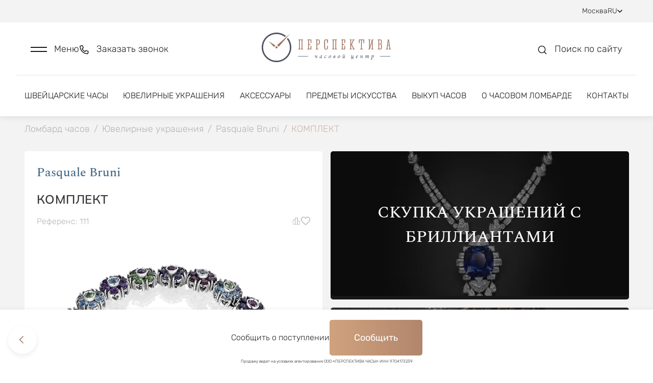

--- FILE ---
content_type: text/html; charset=utf-8
request_url: https://lombard-perspectiva.ru/jewelry/pasquale-bruni-111-24091441/
body_size: 29209
content:
<!doctype html>
<html data-n-head-ssr lang="ru" data-n-head="%7B%22lang%22:%7B%22ssr%22:%22ru%22%7D%7D">
  <head >
    <title>Комплект Pasquale Bruni КОМПЛЕКТ  111 (id 23426) купить оригинал в Москве</title><meta data-n-head="ssr" charset="utf-8"><meta data-n-head="ssr" name="viewport" content="width=device-width, initial-scale=1"><meta data-n-head="ssr" name="format-detection" content="telephone=no"><meta data-n-head="ssr" name="robots" content="index, follow"><meta data-n-head="ssr" name="author" content="BINN"><meta data-n-head="ssr" name="cmsmagazine" content="2a1851c67c8d6d9ce8048b3360529e34"><meta data-n-head="ssr" data-hid="description" name="description" content="Комплект Pasquale Bruni КОМПЛЕКТ  111 (id 23426) купить в ломбарде Перспектива в Москве. Выгодные цены. Наличие уточняйте по бесплатному номеру 8 (800) 555-95-99."><base href="/"><link data-n-head="ssr" rel="icon" type="image/x-icon" href="/favicon.ico"><link data-n-head="ssr" rel="stylesheet" type="text/css" href="https://fonts.googleapis.com/css?family=Roboto:100,300,400,500,700,900&amp;display=swap"><link data-n-head="ssr" rel="stylesheet" type="text/css" href="https://cdn.jsdelivr.net/npm/@mdi/font@latest/css/materialdesignicons.min.css"><link data-n-head="ssr" rel="canonical" href="https://lombard-perspectiva.ru/jewelry/pasquale-bruni-111-24091441/"><link data-n-head="ssr" rel="sitemap" type="application/xml" title="Sitemap" href="/sitemap.xml"><link data-n-head="ssr" rel="alternate" hreflang="ua" href="https://lombard-perspectiva.com.ua/jewelry/pasquale-bruni-111-24091441/"><link data-n-head="ssr" rel="alternate" hreflang="en" href="https://lombard-perspectiva.com/jewelry/pasquale-bruni-111-24091441/"><link data-n-head="ssr" rel="alternate" hreflang="uz" href="https://lombard-perspectiva.uz/jewelry/pasquale-bruni-111-24091441/"><style data-n-head="vuetify" type="text/css" id="vuetify-theme-stylesheet" nonce="undefined">.v-application a { color: #a27869; }
.v-application .primary {
  background-color: #a27869 !important;
  border-color: #a27869 !important;
}
.v-application .primary--text {
  color: #a27869 !important;
  caret-color: #a27869 !important;
}
.v-application .primary.lighten-5 {
  background-color: #ffffef !important;
  border-color: #ffffef !important;
}
.v-application .primary--text.text--lighten-5 {
  color: #ffffef !important;
  caret-color: #ffffef !important;
}
.v-application .primary.lighten-4 {
  background-color: #ffe4d3 !important;
  border-color: #ffe4d3 !important;
}
.v-application .primary--text.text--lighten-4 {
  color: #ffe4d3 !important;
  caret-color: #ffe4d3 !important;
}
.v-application .primary.lighten-3 {
  background-color: #f7c8b7 !important;
  border-color: #f7c8b7 !important;
}
.v-application .primary--text.text--lighten-3 {
  color: #f7c8b7 !important;
  caret-color: #f7c8b7 !important;
}
.v-application .primary.lighten-2 {
  background-color: #daac9c !important;
  border-color: #daac9c !important;
}
.v-application .primary--text.text--lighten-2 {
  color: #daac9c !important;
  caret-color: #daac9c !important;
}
.v-application .primary.lighten-1 {
  background-color: #be9282 !important;
  border-color: #be9282 !important;
}
.v-application .primary--text.text--lighten-1 {
  color: #be9282 !important;
  caret-color: #be9282 !important;
}
.v-application .primary.darken-1 {
  background-color: #875f51 !important;
  border-color: #875f51 !important;
}
.v-application .primary--text.text--darken-1 {
  color: #875f51 !important;
  caret-color: #875f51 !important;
}
.v-application .primary.darken-2 {
  background-color: #6d473a !important;
  border-color: #6d473a !important;
}
.v-application .primary--text.text--darken-2 {
  color: #6d473a !important;
  caret-color: #6d473a !important;
}
.v-application .primary.darken-3 {
  background-color: #533124 !important;
  border-color: #533124 !important;
}
.v-application .primary--text.text--darken-3 {
  color: #533124 !important;
  caret-color: #533124 !important;
}
.v-application .primary.darken-4 {
  background-color: #3b1b0f !important;
  border-color: #3b1b0f !important;
}
.v-application .primary--text.text--darken-4 {
  color: #3b1b0f !important;
  caret-color: #3b1b0f !important;
}
.v-application .secondary {
  background-color: #8bc34a !important;
  border-color: #8bc34a !important;
}
.v-application .secondary--text {
  color: #8bc34a !important;
  caret-color: #8bc34a !important;
}
.v-application .secondary.lighten-5 {
  background-color: #ffffd3 !important;
  border-color: #ffffd3 !important;
}
.v-application .secondary--text.text--lighten-5 {
  color: #ffffd3 !important;
  caret-color: #ffffd3 !important;
}
.v-application .secondary.lighten-4 {
  background-color: #feffb6 !important;
  border-color: #feffb6 !important;
}
.v-application .secondary--text.text--lighten-4 {
  color: #feffb6 !important;
  caret-color: #feffb6 !important;
}
.v-application .secondary.lighten-3 {
  background-color: #e0ff9b !important;
  border-color: #e0ff9b !important;
}
.v-application .secondary--text.text--lighten-3 {
  color: #e0ff9b !important;
  caret-color: #e0ff9b !important;
}
.v-application .secondary.lighten-2 {
  background-color: #c3fc7f !important;
  border-color: #c3fc7f !important;
}
.v-application .secondary--text.text--lighten-2 {
  color: #c3fc7f !important;
  caret-color: #c3fc7f !important;
}
.v-application .secondary.lighten-1 {
  background-color: #a7df65 !important;
  border-color: #a7df65 !important;
}
.v-application .secondary--text.text--lighten-1 {
  color: #a7df65 !important;
  caret-color: #a7df65 !important;
}
.v-application .secondary.darken-1 {
  background-color: #6fa82f !important;
  border-color: #6fa82f !important;
}
.v-application .secondary--text.text--darken-1 {
  color: #6fa82f !important;
  caret-color: #6fa82f !important;
}
.v-application .secondary.darken-2 {
  background-color: #548d0f !important;
  border-color: #548d0f !important;
}
.v-application .secondary--text.text--darken-2 {
  color: #548d0f !important;
  caret-color: #548d0f !important;
}
.v-application .secondary.darken-3 {
  background-color: #397300 !important;
  border-color: #397300 !important;
}
.v-application .secondary--text.text--darken-3 {
  color: #397300 !important;
  caret-color: #397300 !important;
}
.v-application .secondary.darken-4 {
  background-color: #1c5a00 !important;
  border-color: #1c5a00 !important;
}
.v-application .secondary--text.text--darken-4 {
  color: #1c5a00 !important;
  caret-color: #1c5a00 !important;
}
.v-application .accent {
  background-color: #3f51b5 !important;
  border-color: #3f51b5 !important;
}
.v-application .accent--text {
  color: #3f51b5 !important;
  caret-color: #3f51b5 !important;
}
.v-application .accent.lighten-5 {
  background-color: #d2d2ff !important;
  border-color: #d2d2ff !important;
}
.v-application .accent--text.text--lighten-5 {
  color: #d2d2ff !important;
  caret-color: #d2d2ff !important;
}
.v-application .accent.lighten-4 {
  background-color: #b5b7ff !important;
  border-color: #b5b7ff !important;
}
.v-application .accent--text.text--lighten-4 {
  color: #b5b7ff !important;
  caret-color: #b5b7ff !important;
}
.v-application .accent.lighten-3 {
  background-color: #989cff !important;
  border-color: #989cff !important;
}
.v-application .accent--text.text--lighten-3 {
  color: #989cff !important;
  caret-color: #989cff !important;
}
.v-application .accent.lighten-2 {
  background-color: #7b82ee !important;
  border-color: #7b82ee !important;
}
.v-application .accent--text.text--lighten-2 {
  color: #7b82ee !important;
  caret-color: #7b82ee !important;
}
.v-application .accent.lighten-1 {
  background-color: #5e69d1 !important;
  border-color: #5e69d1 !important;
}
.v-application .accent--text.text--lighten-1 {
  color: #5e69d1 !important;
  caret-color: #5e69d1 !important;
}
.v-application .accent.darken-1 {
  background-color: #193a9a !important;
  border-color: #193a9a !important;
}
.v-application .accent--text.text--darken-1 {
  color: #193a9a !important;
  caret-color: #193a9a !important;
}
.v-application .accent.darken-2 {
  background-color: #00257f !important;
  border-color: #00257f !important;
}
.v-application .accent--text.text--darken-2 {
  color: #00257f !important;
  caret-color: #00257f !important;
}
.v-application .accent.darken-3 {
  background-color: #001265 !important;
  border-color: #001265 !important;
}
.v-application .accent--text.text--darken-3 {
  color: #001265 !important;
  caret-color: #001265 !important;
}
.v-application .accent.darken-4 {
  background-color: #00004d !important;
  border-color: #00004d !important;
}
.v-application .accent--text.text--darken-4 {
  color: #00004d !important;
  caret-color: #00004d !important;
}
.v-application .error {
  background-color: #00ff00 !important;
  border-color: #00ff00 !important;
}
.v-application .error--text {
  color: #00ff00 !important;
  caret-color: #00ff00 !important;
}
.v-application .error.lighten-5 {
  background-color: #deffb7 !important;
  border-color: #deffb7 !important;
}
.v-application .error--text.text--lighten-5 {
  color: #deffb7 !important;
  caret-color: #deffb7 !important;
}
.v-application .error.lighten-4 {
  background-color: #bdff99 !important;
  border-color: #bdff99 !important;
}
.v-application .error--text.text--lighten-4 {
  color: #bdff99 !important;
  caret-color: #bdff99 !important;
}
.v-application .error.lighten-3 {
  background-color: #9cff7b !important;
  border-color: #9cff7b !important;
}
.v-application .error--text.text--lighten-3 {
  color: #9cff7b !important;
  caret-color: #9cff7b !important;
}
.v-application .error.lighten-2 {
  background-color: #78ff5c !important;
  border-color: #78ff5c !important;
}
.v-application .error--text.text--lighten-2 {
  color: #78ff5c !important;
  caret-color: #78ff5c !important;
}
.v-application .error.lighten-1 {
  background-color: #4fff3a !important;
  border-color: #4fff3a !important;
}
.v-application .error--text.text--lighten-1 {
  color: #4fff3a !important;
  caret-color: #4fff3a !important;
}
.v-application .error.darken-1 {
  background-color: #00e100 !important;
  border-color: #00e100 !important;
}
.v-application .error--text.text--darken-1 {
  color: #00e100 !important;
  caret-color: #00e100 !important;
}
.v-application .error.darken-2 {
  background-color: #00c400 !important;
  border-color: #00c400 !important;
}
.v-application .error--text.text--darken-2 {
  color: #00c400 !important;
  caret-color: #00c400 !important;
}
.v-application .error.darken-3 {
  background-color: #00a800 !important;
  border-color: #00a800 !important;
}
.v-application .error--text.text--darken-3 {
  color: #00a800 !important;
  caret-color: #00a800 !important;
}
.v-application .error.darken-4 {
  background-color: #008c00 !important;
  border-color: #008c00 !important;
}
.v-application .error--text.text--darken-4 {
  color: #008c00 !important;
  caret-color: #008c00 !important;
}
.v-application .info {
  background-color: #2196f3 !important;
  border-color: #2196f3 !important;
}
.v-application .info--text {
  color: #2196f3 !important;
  caret-color: #2196f3 !important;
}
.v-application .info.lighten-5 {
  background-color: #d4ffff !important;
  border-color: #d4ffff !important;
}
.v-application .info--text.text--lighten-5 {
  color: #d4ffff !important;
  caret-color: #d4ffff !important;
}
.v-application .info.lighten-4 {
  background-color: #b5ffff !important;
  border-color: #b5ffff !important;
}
.v-application .info--text.text--lighten-4 {
  color: #b5ffff !important;
  caret-color: #b5ffff !important;
}
.v-application .info.lighten-3 {
  background-color: #95e8ff !important;
  border-color: #95e8ff !important;
}
.v-application .info--text.text--lighten-3 {
  color: #95e8ff !important;
  caret-color: #95e8ff !important;
}
.v-application .info.lighten-2 {
  background-color: #75ccff !important;
  border-color: #75ccff !important;
}
.v-application .info--text.text--lighten-2 {
  color: #75ccff !important;
  caret-color: #75ccff !important;
}
.v-application .info.lighten-1 {
  background-color: #51b0ff !important;
  border-color: #51b0ff !important;
}
.v-application .info--text.text--lighten-1 {
  color: #51b0ff !important;
  caret-color: #51b0ff !important;
}
.v-application .info.darken-1 {
  background-color: #007cd6 !important;
  border-color: #007cd6 !important;
}
.v-application .info--text.text--darken-1 {
  color: #007cd6 !important;
  caret-color: #007cd6 !important;
}
.v-application .info.darken-2 {
  background-color: #0064ba !important;
  border-color: #0064ba !important;
}
.v-application .info--text.text--darken-2 {
  color: #0064ba !important;
  caret-color: #0064ba !important;
}
.v-application .info.darken-3 {
  background-color: #004d9f !important;
  border-color: #004d9f !important;
}
.v-application .info--text.text--darken-3 {
  color: #004d9f !important;
  caret-color: #004d9f !important;
}
.v-application .info.darken-4 {
  background-color: #003784 !important;
  border-color: #003784 !important;
}
.v-application .info--text.text--darken-4 {
  color: #003784 !important;
  caret-color: #003784 !important;
}
.v-application .success {
  background-color: #4caf50 !important;
  border-color: #4caf50 !important;
}
.v-application .success--text {
  color: #4caf50 !important;
  caret-color: #4caf50 !important;
}
.v-application .success.lighten-5 {
  background-color: #dcffd6 !important;
  border-color: #dcffd6 !important;
}
.v-application .success--text.text--lighten-5 {
  color: #dcffd6 !important;
  caret-color: #dcffd6 !important;
}
.v-application .success.lighten-4 {
  background-color: #beffba !important;
  border-color: #beffba !important;
}
.v-application .success--text.text--lighten-4 {
  color: #beffba !important;
  caret-color: #beffba !important;
}
.v-application .success.lighten-3 {
  background-color: #a2ff9e !important;
  border-color: #a2ff9e !important;
}
.v-application .success--text.text--lighten-3 {
  color: #a2ff9e !important;
  caret-color: #a2ff9e !important;
}
.v-application .success.lighten-2 {
  background-color: #85e783 !important;
  border-color: #85e783 !important;
}
.v-application .success--text.text--lighten-2 {
  color: #85e783 !important;
  caret-color: #85e783 !important;
}
.v-application .success.lighten-1 {
  background-color: #69cb69 !important;
  border-color: #69cb69 !important;
}
.v-application .success--text.text--lighten-1 {
  color: #69cb69 !important;
  caret-color: #69cb69 !important;
}
.v-application .success.darken-1 {
  background-color: #2d9437 !important;
  border-color: #2d9437 !important;
}
.v-application .success--text.text--darken-1 {
  color: #2d9437 !important;
  caret-color: #2d9437 !important;
}
.v-application .success.darken-2 {
  background-color: #00791e !important;
  border-color: #00791e !important;
}
.v-application .success--text.text--darken-2 {
  color: #00791e !important;
  caret-color: #00791e !important;
}
.v-application .success.darken-3 {
  background-color: #006000 !important;
  border-color: #006000 !important;
}
.v-application .success--text.text--darken-3 {
  color: #006000 !important;
  caret-color: #006000 !important;
}
.v-application .success.darken-4 {
  background-color: #004700 !important;
  border-color: #004700 !important;
}
.v-application .success--text.text--darken-4 {
  color: #004700 !important;
  caret-color: #004700 !important;
}
.v-application .warning {
  background-color: #ffeb3b !important;
  border-color: #ffeb3b !important;
}
.v-application .warning--text {
  color: #ffeb3b !important;
  caret-color: #ffeb3b !important;
}
.v-application .warning.lighten-5 {
  background-color: #ffffcf !important;
  border-color: #ffffcf !important;
}
.v-application .warning--text.text--lighten-5 {
  color: #ffffcf !important;
  caret-color: #ffffcf !important;
}
.v-application .warning.lighten-4 {
  background-color: #ffffb2 !important;
  border-color: #ffffb2 !important;
}
.v-application .warning--text.text--lighten-4 {
  color: #ffffb2 !important;
  caret-color: #ffffb2 !important;
}
.v-application .warning.lighten-3 {
  background-color: #ffff95 !important;
  border-color: #ffff95 !important;
}
.v-application .warning--text.text--lighten-3 {
  color: #ffff95 !important;
  caret-color: #ffff95 !important;
}
.v-application .warning.lighten-2 {
  background-color: #ffff78 !important;
  border-color: #ffff78 !important;
}
.v-application .warning--text.text--lighten-2 {
  color: #ffff78 !important;
  caret-color: #ffff78 !important;
}
.v-application .warning.lighten-1 {
  background-color: #ffff5a !important;
  border-color: #ffff5a !important;
}
.v-application .warning--text.text--lighten-1 {
  color: #ffff5a !important;
  caret-color: #ffff5a !important;
}
.v-application .warning.darken-1 {
  background-color: #e0cf10 !important;
  border-color: #e0cf10 !important;
}
.v-application .warning--text.text--darken-1 {
  color: #e0cf10 !important;
  caret-color: #e0cf10 !important;
}
.v-application .warning.darken-2 {
  background-color: #c2b400 !important;
  border-color: #c2b400 !important;
}
.v-application .warning--text.text--darken-2 {
  color: #c2b400 !important;
  caret-color: #c2b400 !important;
}
.v-application .warning.darken-3 {
  background-color: #a49900 !important;
  border-color: #a49900 !important;
}
.v-application .warning--text.text--darken-3 {
  color: #a49900 !important;
  caret-color: #a49900 !important;
}
.v-application .warning.darken-4 {
  background-color: #877f00 !important;
  border-color: #877f00 !important;
}
.v-application .warning--text.text--darken-4 {
  color: #877f00 !important;
  caret-color: #877f00 !important;
}</style><link rel="preload" href="/_nuxt/199131d.js" as="script"><link rel="preload" href="/_nuxt/be349bc.js" as="script"><link rel="preload" href="/_nuxt/css/28b09bc.css" as="style"><link rel="preload" href="/_nuxt/f8170f7.js" as="script"><link rel="preload" href="/_nuxt/css/3c13955.css" as="style"><link rel="preload" href="/_nuxt/8ab315f.js" as="script"><link rel="preload" href="/_nuxt/css/6c69223.css" as="style"><link rel="preload" href="/_nuxt/5a1c526.js" as="script"><link rel="preload" href="/_nuxt/c29eb9d.js" as="script"><link rel="preload" href="/_nuxt/470dc9d.js" as="script"><link rel="preload" href="/_nuxt/css/0219f72.css" as="style"><link rel="preload" href="/_nuxt/0209643.js" as="script"><link rel="preload" href="/_nuxt/css/a0651b5.css" as="style"><link rel="preload" href="/_nuxt/18571c0.js" as="script"><link rel="preload" href="/_nuxt/css/a91277c.css" as="style"><link rel="preload" href="/_nuxt/45b0491.js" as="script"><link rel="preload" href="/_nuxt/css/51c6082.css" as="style"><link rel="preload" href="/_nuxt/bd36506.js" as="script"><link rel="preload" href="/_nuxt/css/5bc5695.css" as="style"><link rel="preload" href="/_nuxt/63f0f2d.js" as="script"><link rel="stylesheet" href="/_nuxt/css/28b09bc.css"><link rel="stylesheet" href="/_nuxt/css/3c13955.css"><link rel="stylesheet" href="/_nuxt/css/6c69223.css"><link rel="stylesheet" href="/_nuxt/css/0219f72.css"><link rel="stylesheet" href="/_nuxt/css/a0651b5.css"><link rel="stylesheet" href="/_nuxt/css/a91277c.css"><link rel="stylesheet" href="/_nuxt/css/51c6082.css"><link rel="stylesheet" href="/_nuxt/css/5bc5695.css">
  </head>
  <body >
    <div data-server-rendered="true" id="__nuxt"><!----><div id="__layout"><div data-app="true" id="app" class="v-application v-application--is-ltr theme--light" data-v-a2e6691c><div class="v-application--wrap"><div class="body" data-v-a2e6691c><div class="main-container" data-v-a2e6691c><div class="modal-scroll-wrapper" data-v-a2e6691c><div class="js-scroll-inner" data-v-a2e6691c><div data-v-a2e6691c><div data-v-a2e6691c><header class="header" data-v-3f1253c4 data-v-a2e6691c><div class="header-top" data-v-41b2f46d data-v-3f1253c4><div class="header-top--inner d-flex justify-space-between align-baseline" data-v-41b2f46d><div class="header-top--links d-flex align-baseline" data-v-41b2f46d><div class="link-with-label d-flex" data-v-41b2f46d><div class="link-label" data-v-41b2f46d>
          Оценка
        </div> <a href="https://wa.me/+79199999999" class="link" data-v-41b2f46d>
          +7 919 999-99-99
        </a> <div class="d-flex align-baseline" style="margin-left: 8px; gap: 6px" data-v-41b2f46d><a href="https://t.me/+79199999999" title target="_blank" rel="nofollow" class="social-icon small-icon" data-v-41b2f46d><div data-v-41b2f46d><svg width="16" height="16" viewBox="0 0 16 16" fill="none" xmlns="http://www.w3.org/2000/svg">
<g clip-path="url(#clip0_2591_86241)">
<path fill-rule="evenodd" clip-rule="evenodd" d="M16 8C16 12.418 12.418 16 8 16C3.582 16 0 12.418 0 8C0 3.582 3.582 0 8 0C12.418 0 16 3.582 16 8ZM8.28667 5.906C7.50867 6.22933 5.95333 6.89933 3.62133 7.91533C3.24267 8.066 3.044 8.21333 3.026 8.35733C2.99533 8.60133 3.30067 8.69733 3.71533 8.82733C3.772 8.84533 3.83067 8.86333 3.89067 8.88333C4.29933 9.016 4.84867 9.17133 5.134 9.17733C5.39333 9.18267 5.68267 9.076 6.002 8.85733C8.18067 7.386 9.30533 6.64267 9.376 6.62667C9.426 6.61533 9.49533 6.60067 9.542 6.64267C9.58867 6.684 9.584 6.76267 9.57933 6.784C9.54867 6.91267 8.35267 8.02533 7.73267 8.60133C7.53933 8.78067 7.40267 8.908 7.37467 8.93733C7.312 9.002 7.248 9.064 7.18667 9.12333C6.80667 9.48867 6.52267 9.76333 7.20267 10.2113C7.52933 10.4267 7.79067 10.6047 8.05133 10.782C8.336 10.976 8.62 11.1693 8.988 11.4107C9.08133 11.472 9.17067 11.5353 9.258 11.5973C9.58933 11.834 9.88733 12.046 10.2553 12.0127C10.4687 11.9927 10.69 11.792 10.802 11.1927C11.0667 9.77533 11.588 6.706 11.7087 5.44067C11.716 5.33561 11.7115 5.23006 11.6953 5.126C11.6856 5.04195 11.6447 4.96462 11.5807 4.90933C11.4853 4.83133 11.3373 4.81467 11.2707 4.816C10.97 4.82133 10.5087 4.982 8.28667 5.906Z" />
</g>
<defs>
<clipPath id="clip0_2591_86241">
<rect width="16" height="16" fill="white"/>
</clipPath>
</defs>
</svg>
</div></a> <a href="https://wa.me/+79199999999" title target="_blank" rel="nofollow" class="social-icon small-icon" data-v-41b2f46d><div data-v-41b2f46d><svg width="16" height="16" viewBox="0 0 16 16" fill="none" xmlns="http://www.w3.org/2000/svg">
<g clip-path="url(#clip0_2591_86242)">
<path fill-rule="evenodd" clip-rule="evenodd" d="M11.61 9.58799C11.4113 9.48866 10.4373 9.00999 10.256 8.94332C10.0747 8.87732 9.94267 8.84466 9.81 9.04332C9.678 9.24066 9.29867 9.68732 9.18333 9.81932C9.06733 9.95199 8.952 9.96799 8.754 9.86932C8.556 9.76932 7.91733 9.56066 7.16067 8.88599C6.572 8.36066 6.174 7.71199 6.05867 7.51332C5.94333 7.31532 6.046 7.20799 6.14533 7.10932C6.23467 7.02066 6.34333 6.87799 6.44267 6.76266C6.542 6.64666 6.57467 6.56399 6.64067 6.43132C6.70733 6.29932 6.674 6.18399 6.624 6.08466C6.57467 5.98532 6.17867 5.00999 6.01333 4.61332C5.85267 4.22732 5.68933 4.27999 5.568 4.27332C5.452 4.26799 5.32 4.26666 5.188 4.26666C5.056 4.26666 4.84133 4.31599 4.66 4.51466C4.478 4.71266 3.96667 5.19199 3.96667 6.16732C3.96667 7.14199 4.676 8.08399 4.77533 8.21666C4.87467 8.34866 6.172 10.35 8.15933 11.208C8.63267 11.412 9.00133 11.534 9.28867 11.6247C9.76333 11.776 10.1953 11.7547 10.5367 11.7033C10.9167 11.6467 11.7087 11.224 11.874 10.7613C12.0387 10.2987 12.0387 9.90199 11.9893 9.81932C11.94 9.73666 11.808 9.68732 11.6093 9.58799H11.61ZM7.99533 14.5233H7.99267C6.81229 14.5235 5.65358 14.2062 4.638 13.6047L4.398 13.462L1.90333 14.1167L2.56933 11.6847L2.41267 11.4353C1.75276 10.3849 1.40353 9.16918 1.40533 7.92866C1.40667 4.29532 4.36267 1.33932 7.998 1.33932C9.758 1.33932 11.4127 2.02599 12.6567 3.27132C13.2703 3.88238 13.7566 4.60903 14.0875 5.40925C14.4185 6.20948 14.5874 7.06738 14.5847 7.93332C14.5833 11.5667 11.6273 14.5233 7.99533 14.5233ZM13.6033 2.32532C12.8688 1.58594 11.9948 0.999681 11.0321 0.600523C10.0693 0.201365 9.03689 -0.00275565 7.99467 -1.08286e-05C3.62533 -1.08286e-05 0.068 3.55666 0.0666667 7.92799C0.064642 9.31916 0.429583 10.6862 1.12467 11.8913L0 16L4.20267 14.8973C5.36525 15.5307 6.66806 15.8626 7.992 15.8627H7.99533C12.3647 15.8627 15.922 12.306 15.9233 7.93399C15.9266 6.89217 15.7232 5.86006 15.325 4.89734C14.9267 3.93463 14.3416 3.06044 13.6033 2.32532Z" />
</g>
<defs>
<clipPath id="clip0_2591_86242">
<rect width="16" height="16" fill="white"/>
</clipPath>
</defs>
</svg>
</div></a> <!----></div></div> <div class="link-with-socials d-flex" data-v-41b2f46d><a href="tel:+79199999909" class="link" data-v-41b2f46d>
          +7 919 999-99-09
        </a> <div class="link-with-socials--icons d-inline-block" data-v-41b2f46d><div class="d-flex align-baseline" data-v-41b2f46d><a href="https://t.me/+79199999909" title target="_blank" rel="nofollow" class="social-icon small-icon" data-v-41b2f46d><div data-v-41b2f46d><svg width="16" height="16" viewBox="0 0 16 16" fill="none" xmlns="http://www.w3.org/2000/svg">
<g clip-path="url(#clip0_2591_86241)">
<path fill-rule="evenodd" clip-rule="evenodd" d="M16 8C16 12.418 12.418 16 8 16C3.582 16 0 12.418 0 8C0 3.582 3.582 0 8 0C12.418 0 16 3.582 16 8ZM8.28667 5.906C7.50867 6.22933 5.95333 6.89933 3.62133 7.91533C3.24267 8.066 3.044 8.21333 3.026 8.35733C2.99533 8.60133 3.30067 8.69733 3.71533 8.82733C3.772 8.84533 3.83067 8.86333 3.89067 8.88333C4.29933 9.016 4.84867 9.17133 5.134 9.17733C5.39333 9.18267 5.68267 9.076 6.002 8.85733C8.18067 7.386 9.30533 6.64267 9.376 6.62667C9.426 6.61533 9.49533 6.60067 9.542 6.64267C9.58867 6.684 9.584 6.76267 9.57933 6.784C9.54867 6.91267 8.35267 8.02533 7.73267 8.60133C7.53933 8.78067 7.40267 8.908 7.37467 8.93733C7.312 9.002 7.248 9.064 7.18667 9.12333C6.80667 9.48867 6.52267 9.76333 7.20267 10.2113C7.52933 10.4267 7.79067 10.6047 8.05133 10.782C8.336 10.976 8.62 11.1693 8.988 11.4107C9.08133 11.472 9.17067 11.5353 9.258 11.5973C9.58933 11.834 9.88733 12.046 10.2553 12.0127C10.4687 11.9927 10.69 11.792 10.802 11.1927C11.0667 9.77533 11.588 6.706 11.7087 5.44067C11.716 5.33561 11.7115 5.23006 11.6953 5.126C11.6856 5.04195 11.6447 4.96462 11.5807 4.90933C11.4853 4.83133 11.3373 4.81467 11.2707 4.816C10.97 4.82133 10.5087 4.982 8.28667 5.906Z" />
</g>
<defs>
<clipPath id="clip0_2591_86241">
<rect width="16" height="16" fill="white"/>
</clipPath>
</defs>
</svg>
</div></a> <a href="https://wa.me/+79199999909" title target="_blank" rel="nofollow" class="social-icon small-icon" data-v-41b2f46d><div data-v-41b2f46d><svg width="16" height="16" viewBox="0 0 16 16" fill="none" xmlns="http://www.w3.org/2000/svg">
<g clip-path="url(#clip0_2591_86242)">
<path fill-rule="evenodd" clip-rule="evenodd" d="M11.61 9.58799C11.4113 9.48866 10.4373 9.00999 10.256 8.94332C10.0747 8.87732 9.94267 8.84466 9.81 9.04332C9.678 9.24066 9.29867 9.68732 9.18333 9.81932C9.06733 9.95199 8.952 9.96799 8.754 9.86932C8.556 9.76932 7.91733 9.56066 7.16067 8.88599C6.572 8.36066 6.174 7.71199 6.05867 7.51332C5.94333 7.31532 6.046 7.20799 6.14533 7.10932C6.23467 7.02066 6.34333 6.87799 6.44267 6.76266C6.542 6.64666 6.57467 6.56399 6.64067 6.43132C6.70733 6.29932 6.674 6.18399 6.624 6.08466C6.57467 5.98532 6.17867 5.00999 6.01333 4.61332C5.85267 4.22732 5.68933 4.27999 5.568 4.27332C5.452 4.26799 5.32 4.26666 5.188 4.26666C5.056 4.26666 4.84133 4.31599 4.66 4.51466C4.478 4.71266 3.96667 5.19199 3.96667 6.16732C3.96667 7.14199 4.676 8.08399 4.77533 8.21666C4.87467 8.34866 6.172 10.35 8.15933 11.208C8.63267 11.412 9.00133 11.534 9.28867 11.6247C9.76333 11.776 10.1953 11.7547 10.5367 11.7033C10.9167 11.6467 11.7087 11.224 11.874 10.7613C12.0387 10.2987 12.0387 9.90199 11.9893 9.81932C11.94 9.73666 11.808 9.68732 11.6093 9.58799H11.61ZM7.99533 14.5233H7.99267C6.81229 14.5235 5.65358 14.2062 4.638 13.6047L4.398 13.462L1.90333 14.1167L2.56933 11.6847L2.41267 11.4353C1.75276 10.3849 1.40353 9.16918 1.40533 7.92866C1.40667 4.29532 4.36267 1.33932 7.998 1.33932C9.758 1.33932 11.4127 2.02599 12.6567 3.27132C13.2703 3.88238 13.7566 4.60903 14.0875 5.40925C14.4185 6.20948 14.5874 7.06738 14.5847 7.93332C14.5833 11.5667 11.6273 14.5233 7.99533 14.5233ZM13.6033 2.32532C12.8688 1.58594 11.9948 0.999681 11.0321 0.600523C10.0693 0.201365 9.03689 -0.00275565 7.99467 -1.08286e-05C3.62533 -1.08286e-05 0.068 3.55666 0.0666667 7.92799C0.064642 9.31916 0.429583 10.6862 1.12467 11.8913L0 16L4.20267 14.8973C5.36525 15.5307 6.66806 15.8626 7.992 15.8627H7.99533C12.3647 15.8627 15.922 12.306 15.9233 7.93399C15.9266 6.89217 15.7232 5.86006 15.325 4.89734C14.9267 3.93463 14.3416 3.06044 13.6033 2.32532Z" />
</g>
<defs>
<clipPath id="clip0_2591_86242">
<rect width="16" height="16" fill="white"/>
</clipPath>
</defs>
</svg>
</div></a> <!----></div></div></div> <div class="link-with-label link-with-socials" data-v-41b2f46d><div class="link-label" data-v-41b2f46d>
          Продажа
        </div> <a href="tel:+79859987272" class="link" data-v-41b2f46d>
          +7 985 998-72-72
        </a> <div class="link-with-socials--icons d-inline-block" data-v-41b2f46d><div class="d-flex align-baseline" data-v-41b2f46d><!----> <a href="https://wa.me/+79859987272" title target="_blank" rel="nofollow" class="social-icon small-icon" data-v-41b2f46d><div data-v-41b2f46d><svg width="16" height="16" viewBox="0 0 16 16" fill="none" xmlns="http://www.w3.org/2000/svg">
<g clip-path="url(#clip0_2591_86242)">
<path fill-rule="evenodd" clip-rule="evenodd" d="M11.61 9.58799C11.4113 9.48866 10.4373 9.00999 10.256 8.94332C10.0747 8.87732 9.94267 8.84466 9.81 9.04332C9.678 9.24066 9.29867 9.68732 9.18333 9.81932C9.06733 9.95199 8.952 9.96799 8.754 9.86932C8.556 9.76932 7.91733 9.56066 7.16067 8.88599C6.572 8.36066 6.174 7.71199 6.05867 7.51332C5.94333 7.31532 6.046 7.20799 6.14533 7.10932C6.23467 7.02066 6.34333 6.87799 6.44267 6.76266C6.542 6.64666 6.57467 6.56399 6.64067 6.43132C6.70733 6.29932 6.674 6.18399 6.624 6.08466C6.57467 5.98532 6.17867 5.00999 6.01333 4.61332C5.85267 4.22732 5.68933 4.27999 5.568 4.27332C5.452 4.26799 5.32 4.26666 5.188 4.26666C5.056 4.26666 4.84133 4.31599 4.66 4.51466C4.478 4.71266 3.96667 5.19199 3.96667 6.16732C3.96667 7.14199 4.676 8.08399 4.77533 8.21666C4.87467 8.34866 6.172 10.35 8.15933 11.208C8.63267 11.412 9.00133 11.534 9.28867 11.6247C9.76333 11.776 10.1953 11.7547 10.5367 11.7033C10.9167 11.6467 11.7087 11.224 11.874 10.7613C12.0387 10.2987 12.0387 9.90199 11.9893 9.81932C11.94 9.73666 11.808 9.68732 11.6093 9.58799H11.61ZM7.99533 14.5233H7.99267C6.81229 14.5235 5.65358 14.2062 4.638 13.6047L4.398 13.462L1.90333 14.1167L2.56933 11.6847L2.41267 11.4353C1.75276 10.3849 1.40353 9.16918 1.40533 7.92866C1.40667 4.29532 4.36267 1.33932 7.998 1.33932C9.758 1.33932 11.4127 2.02599 12.6567 3.27132C13.2703 3.88238 13.7566 4.60903 14.0875 5.40925C14.4185 6.20948 14.5874 7.06738 14.5847 7.93332C14.5833 11.5667 11.6273 14.5233 7.99533 14.5233ZM13.6033 2.32532C12.8688 1.58594 11.9948 0.999681 11.0321 0.600523C10.0693 0.201365 9.03689 -0.00275565 7.99467 -1.08286e-05C3.62533 -1.08286e-05 0.068 3.55666 0.0666667 7.92799C0.064642 9.31916 0.429583 10.6862 1.12467 11.8913L0 16L4.20267 14.8973C5.36525 15.5307 6.66806 15.8626 7.992 15.8627H7.99533C12.3647 15.8627 15.922 12.306 15.9233 7.93399C15.9266 6.89217 15.7232 5.86006 15.325 4.89734C14.9267 3.93463 14.3416 3.06044 13.6033 2.32532Z" />
</g>
<defs>
<clipPath id="clip0_2591_86242">
<rect width="16" height="16" fill="white"/>
</clipPath>
</defs>
</svg>
</div></a> <!----></div></div></div></div> <div class="header-top--connection d-flex align-baseline" data-v-41b2f46d><div class="link-with-label" data-v-41b2f46d><div class="link-label" data-v-41b2f46d>
          Бесплатная горячая линия
        </div> <a href="tel:8 800 555-95-99" class="link" data-v-41b2f46d>8 800 555-95-99</a></div> <div data-v-41b2f46d><div class="language-switcher" data-v-2f5cf2fe data-v-41b2f46d><div class="language-block" data-v-2f5cf2fe>
    Москва
    <!----></div> <!----></div></div> <div data-v-41b2f46d><div class="language-switcher" data-v-eaa01522 data-v-41b2f46d><div class="language-block" data-v-eaa01522>
    RU
    <svg width="10" height="6" viewBox="0 0 10 6" fill="none" xmlns="http://www.w3.org/2000/svg" class="language-block__arrow" data-v-eaa01522 data-v-eaa01522><path d="M9 1L5 5L1 1" stroke="#171717" stroke-linecap="round" stroke-linejoin="round" stroke-width="1" data-v-eaa01522 data-v-eaa01522></path></svg></div> <!----></div></div></div></div></div> <div id="anchor" class="header-main" data-v-3f1253c4><div class="header-main--inner" data-v-3f1253c4><div class="container header-main--container d-flex justify-space-between align-center mx-auto" data-v-3f1253c4><div class="header-main--functions row d-flex align-center mx-0" data-v-3f1253c4><div role="button" class="drawer-toggle d-inline-block" data-v-3f1253c4><div class="ico drawer-toggle-icon menu-icon" data-v-3f1253c4><svg width="32" height="11" viewBox="0 0 32 11" fill="none" xmlns="http://www.w3.org/2000/svg">
<path fill-rule="evenodd" clip-rule="evenodd" d="M32 2.5H0V0.5H32V2.5Z" />
<path fill-rule="evenodd" clip-rule="evenodd" d="M32 10.5H0V8.5H32V10.5Z" />
</svg>
</div> <div class="drawer-toggle-text d-none d-lg-inline-block" data-v-3f1253c4>
              Меню
            </div></div> <div class="drawer-toggle d-none d-lg-inline-block" data-v-3f1253c4><div class="drawer-toggle d-lg-inline-block" data-v-db67189c data-v-3f1253c4><button class="drawer-link" data-v-db67189c><div class="ico drawer-toggle-icon drawer-toggle-ico-stroke phone-icon" data-v-db67189c><svg xmlns="http://www.w3.org/2000/svg" width="20" height="20" viewBox="0 0 20 20" fill="none" class="phone-icon-content" data-v-db67189c data-v-db67189c><path d="M17.5437 13.8062L14.0436 12.3061C13.8941 12.2424 13.728 12.229 13.5701 12.2679C13.4123 12.3068 13.2714 12.3959 13.1686 12.5218L11.6186 14.4156C9.18598 13.2686 7.22828 11.3109 6.08132 8.87827L7.9751 7.32824C8.10125 7.22564 8.19054 7.08473 8.22945 6.92684C8.26836 6.76896 8.25477 6.60269 8.19073 6.45322L6.69071 2.95316C6.62043 2.79204 6.49613 2.66048 6.33925 2.58119C6.18236 2.50189 6.00273 2.47982 5.83132 2.51878L2.58126 3.26879C2.416 3.30696 2.26855 3.40001 2.16298 3.53276C2.05742 3.66552 1.99996 3.83013 2 3.99974C2 12.0155 8.49699 18.5 16.5003 18.5C16.6699 18.5001 16.8346 18.4427 16.9674 18.3371C17.1002 18.2315 17.1933 18.0841 17.2315 17.9187L17.9815 14.6687C18.0202 14.4964 17.9977 14.3161 17.9178 14.1587C17.8379 14.0012 17.7056 13.8766 17.5437 13.8062Z" stroke="#171717" stroke-width="1.5" stroke-linejoin="round" data-v-db67189c data-v-db67189c></path></svg></div> <div class="drawer-toggle-text" data-v-db67189c>
      Заказать звонок
    </div></button> <!----></div></div> <div class="d-none d-sm-inline-block d-md-inline-block d-lg-none" data-v-3f1253c4><div class="language-switcher" data-v-eaa01522 data-v-3f1253c4><div class="language-block" data-v-eaa01522>
    RU
    <svg width="10" height="6" viewBox="0 0 10 6" fill="none" xmlns="http://www.w3.org/2000/svg" class="language-block__arrow" data-v-eaa01522 data-v-eaa01522><path d="M9 1L5 5L1 1" stroke="#171717" stroke-linecap="round" stroke-linejoin="round" stroke-width="1" data-v-eaa01522 data-v-eaa01522></path></svg></div> <!----></div></div></div> <div data-v-3f1253c4><a href="/" class="header-logo nuxt-link-active" data-v-3f1253c4><img src="/logo_ua.svg" alt="logo" loading="lazy" style="display:none;" data-v-3f1253c4> <img src="/logo_en.svg" alt="logo" loading="lazy" style="display:none;" data-v-3f1253c4> <img src="/logo_ru.svg" alt="logo" loading="lazy" data-v-3f1253c4></a></div> <div class="header-main--functions header-main--buttons row d-flex justify-end align-center mx-0" data-v-3f1253c4><div role="button" class="drawer-toggle d-flex d-md-inline-block d-lg-none" data-v-3f1253c4><div class="drawer-toggle d-lg-inline-block" data-v-db67189c data-v-3f1253c4><button class="drawer-link" data-v-db67189c><div class="ico drawer-toggle-icon drawer-toggle-ico-stroke phone-icon" data-v-db67189c><svg xmlns="http://www.w3.org/2000/svg" width="20" height="20" viewBox="0 0 20 20" fill="none" class="phone-icon-content" data-v-db67189c data-v-db67189c><path d="M17.5437 13.8062L14.0436 12.3061C13.8941 12.2424 13.728 12.229 13.5701 12.2679C13.4123 12.3068 13.2714 12.3959 13.1686 12.5218L11.6186 14.4156C9.18598 13.2686 7.22828 11.3109 6.08132 8.87827L7.9751 7.32824C8.10125 7.22564 8.19054 7.08473 8.22945 6.92684C8.26836 6.76896 8.25477 6.60269 8.19073 6.45322L6.69071 2.95316C6.62043 2.79204 6.49613 2.66048 6.33925 2.58119C6.18236 2.50189 6.00273 2.47982 5.83132 2.51878L2.58126 3.26879C2.416 3.30696 2.26855 3.40001 2.16298 3.53276C2.05742 3.66552 1.99996 3.83013 2 3.99974C2 12.0155 8.49699 18.5 16.5003 18.5C16.6699 18.5001 16.8346 18.4427 16.9674 18.3371C17.1002 18.2315 17.1933 18.0841 17.2315 17.9187L17.9815 14.6687C18.0202 14.4964 17.9977 14.3161 17.9178 14.1587C17.8379 14.0012 17.7056 13.8766 17.5437 13.8062Z" stroke="#171717" stroke-width="1.5" stroke-linejoin="round" data-v-db67189c data-v-db67189c></path></svg></div> <div class="drawer-toggle-text" data-v-db67189c>
      Заказать звонок
    </div></button> <!----></div></div> <div role="button" class="drawer-toggle d-sm-flex d-lg-inline-block" data-v-3f1253c4><div class="ico drawer-toggle-icon drawer-toggle-ico-stroke search-icon" data-v-3f1253c4><svg width="20" height="21" viewBox="0 0 20 21" fill="none" xmlns="http://www.w3.org/2000/svg">
<path d="M18 18.5L14 14.5M16 9.5C16 13.366 12.866 16.5 9 16.5C5.13401 16.5 2 13.366 2 9.5C2 5.63401 5.13401 2.5 9 2.5C12.866 2.5 16 5.63401 16 9.5Z" stroke="none" stroke-width="1.5" stroke-linecap="round" stroke-linejoin="round"/>
</svg>
</div> <div class="drawer-toggle-text d-none d-lg-inline-block" data-v-3f1253c4>
              Поиск по сайту
            </div></div> <!----></div></div></div></div> <div class="header-bottom d-none d-lg-block" data-v-3f1253c4><div class="container mx-auto" data-v-3f1253c4><nav class="header-bottom--inner d-flex justify-space-between mx-0" data-v-3f1253c4><a href="/clocks_today/" class="menu-link" data-v-3f1253c4>
          Швейцарские часы
        </a><a href="/jewellery/" class="menu-link" data-v-3f1253c4>
          Ювелирные украшения
        </a><a href="/accessories/" class="menu-link" data-v-3f1253c4>
          Аксессуары
        </a><a href="/arts/" class="menu-link" data-v-3f1253c4>
          Предметы искусства
        </a><a href="/uslugi/skupka-chasov/" class="menu-link" data-v-3f1253c4>
          Выкуп часов
        </a><a href="/about/" class="menu-link" data-v-3f1253c4>
          О часовом ломбарде
        </a><a href="/contacts/moscow/" class="menu-link" data-v-3f1253c4>
          Контакты
        </a></nav></div></div> <div class="notification-block modal-notification" style="display:none;" data-v-66cf86c7 data-v-3f1253c4><div class="container" data-v-66cf86c7><div class="float-notification-wrapper" data-v-66cf86c7><div class="float-notification-inner" data-v-66cf86c7><div class="ico float-notification-icon" data-v-66cf86c7><svg width="20" height="21" viewBox="0 0 20 21" fill="none" xmlns="http://www.w3.org/2000/svg">
<path d="M10.0003 2.16602C5.40533 2.16602 1.66699 5.90435 1.66699 10.4993C1.66699 15.0943 5.40533 18.8327 10.0003 18.8327C14.5953 18.8327 18.3337 15.0943 18.3337 10.4993C18.3337 5.90435 14.5953 2.16602 10.0003 2.16602ZM10.8337 14.666H9.16699V9.66602H10.8337V14.666ZM10.8337 7.99935H9.16699V6.33268H10.8337V7.99935Z" fill="#2E5877"/>
</svg>
</div> <div class="ico close-icon" data-v-66cf86c7><svg width="30" height="30" viewBox="0 0 30 30" fill="none" xmlns="http://www.w3.org/2000/svg" >
<rect x="1.03906" y="27.6655" width="37.5" height="2.32563" rx="1" transform="rotate(-45 1.03906 27.6655)" />
<rect x="27.0781" y="29.3296" width="37.5" height="2.52475" rx="1" transform="rotate(-135 27.0781 29.3296)" />
</svg>
</div> </div></div> <!----></div></div></header></div> <main data-v-a2e6691c><div class="content-wrapper" data-v-9cf6cfa0 data-v-a2e6691c><div class="container" data-v-9cf6cfa0><div itemscope="itemscope" itemtype="https://schema.org/BreadcrumbList" class="breadcrumbs-container" data-v-76a0678a data-v-9cf6cfa0><div class="__vuescroll" style="height:100%;width:100%;padding:0;position:relative;overflow:hidden;" data-v-76a0678a><div class="__panel __hidebar" style="position:relative;box-sizing:border-box;height:100%;overflow-y:hidden;overflow-x:hidden;transform-origin:;transform:;"><div class="__view" style="position:relative;box-sizing:border-box;min-width:100%;min-height:100%;"><div class="scroll-content d-flex" data-v-76a0678a><div itemprop="itemListElement" itemscope="itemscope" itemtype="https://schema.org/ListItem" class="breadcrumb-item" data-v-76a0678a><a href="/" itemprop="item" class="nuxt-link-active" data-v-76a0678a><span itemprop="name" data-v-76a0678a>Ломбард часов</span></a> <meta itemprop="position" content="1" data-v-76a0678a> <div class="mx-2" data-v-76a0678a>/</div></div> <div itemprop="itemListElement" itemscope="itemscope" itemtype="https://schema.org/ListItem" class="breadcrumb-item" data-v-76a0678a><a href="/jewellery/" itemprop="item" data-v-76a0678a><span itemprop="name" data-v-76a0678a>
            Ювелирные украшения
          </span></a> <meta itemprop="position" content="2" data-v-76a0678a> <div class="mx-2" data-v-76a0678a>/</div></div><div itemprop="itemListElement" itemscope="itemscope" itemtype="https://schema.org/ListItem" class="breadcrumb-item" data-v-76a0678a><a href="/jewellery/juvelirnye_ukrashenija_pasquale-bruni_kupit/" itemprop="item" data-v-76a0678a><span itemprop="name" data-v-76a0678a>
            Pasquale Bruni
          </span></a> <meta itemprop="position" content="3" data-v-76a0678a> <div class="mx-2" data-v-76a0678a>/</div></div><div itemprop="itemListElement" itemscope="itemscope" itemtype="https://schema.org/ListItem" class="breadcrumb-item" data-v-76a0678a><div itemprop="name" class="text text-chocolate" data-v-76a0678a><span data-v-76a0678a> КОМПЛЕКТ </span></div> <meta itemprop="position" content="4" data-v-76a0678a> <!----></div> <div class="breadcrumb-item" data-v-76a0678a><div class="text text-chocolate" data-v-76a0678a><!----></div></div></div></div></div></div></div></div> <div itemscope="itemscope" itemtype="https://schema.org/Product" class="container" data-v-9cf6cfa0><div class="catalog-item--container" data-v-9cf6cfa0><div data-v-9cf6cfa0><div class="catalog-item --noImages" data-v-9cf6cfa0><div class="catalog-item--info pa-4 pa-md-6" data-v-9cf6cfa0><div class="d-flex justify-space-between" data-v-9cf6cfa0><a href="/jewelries_archive/juvelirnye_ukrashenija_pasquale-bruni_kupit/" itemprop="brand" class="catalog-item--brand-title flex-shrink-1 text-spectral" data-v-9cf6cfa0>Pasquale Bruni
              </a> <div class="flex-shrink-0" data-v-9cf6cfa0><!----> <!----></div></div> <div class="catalog-item--model text-mulish py-2 py-md-4" data-v-9cf6cfa0>
              
              КОМПЛЕКТ 
            </div> <!----> <div class="catalog-item--reference d-flex flex-nowrap justify-space-between pb-4" data-v-9cf6cfa0><div class="text-gray flex-shrink-1" data-v-9cf6cfa0>
                Референс: 111
              </div> <div class="catalog-item--functions d-flex justify-space-between flex-shrink-0" data-v-9cf6cfa0><div class="icon-wrapper" data-v-9cf6cfa0><div data-v-9cf6cfa0><div class="ico ico-fill-path" data-v-9cf6cfa0><svg width="20" height="21" viewBox="0 0 20 21" fill="none" xmlns="http://www.w3.org/2000/svg">
<path d="M17.3752 9.87524C17.5409 9.87524 17.6998 9.94106 17.817 10.0582C17.9342 10.1754 18 10.3343 18 10.5V17.8752C18 18.0409 17.9342 18.1998 17.817 18.317C17.6998 18.4342 17.5409 18.5 17.3752 18.5H2.62476C2.45906 18.5 2.30015 18.4342 2.18299 18.317C2.06582 18.1998 2 18.0409 2 17.8752V8.03981C2 7.87411 2.06582 7.7152 2.18299 7.59804C2.30015 7.48087 2.45906 7.41505 2.62476 7.41505H6.91657V3.12476C6.91657 2.95906 6.98239 2.80015 7.09956 2.68299C7.21673 2.56582 7.37564 2.5 7.54133 2.5H12.4587C12.6244 2.5 12.7833 2.56582 12.9004 2.68299C13.0176 2.80015 13.0834 2.95906 13.0834 3.12476V9.87524H17.3752ZM13.0834 10.881V17.3571H17.0737V10.881H13.0834ZM8.04092 17.3579H11.8504V3.75029H8.04092V17.3579ZM3.08854 8.59524V17.3571H6.91581V8.59524H3.08854Z" fill=""/>
</svg>
</div> <!----></div> <div class="action-tag" data-v-9cf6cfa0>
                    Добавить в сравнение
                  </div> <!----></div> <div class="icon-wrapper" data-v-9cf6cfa0><div data-v-9cf6cfa0><div class="ico ico-fill-path" data-v-9cf6cfa0><svg width="18" height="18" viewBox="0 0 18 18" fill="none" xmlns="http://www.w3.org/2000/svg">
<path d="M9.70548 14.8229C15.1469 10.0092 16.6154 8.2214 16.6154 5.78332C16.6154 3.59439 14.9389 1.90838 12.75 1.90838C11.5437 1.90838 10.3143 3.29853 9.5287 4.22731L9.00006 4.85188L8.47143 4.22731C7.68589 3.29846 6.45635 1.90839 5.25 1.90839C3.06107 1.90839 1.38474 3.59439 1.38474 5.78332C1.38474 8.2214 2.8531 10.0091 8.32456 14.8509L9.00032 15.5244L9.70548 14.8229ZM12.75 0.523438C15.3842 0.523421 18 2.82947 18 5.78299C18 7.47 17.303 9.03396 15.8909 10.7535C14.7931 12.0899 13.554 13.2666 10.6529 15.8315L8.99999 17.4782L8.51128 16.9915L7.37704 15.8595C4.4461 13.2666 3.20687 12.0899 2.10907 10.7535C0.697006 9.03402 0 7.46998 0 5.78297C0 2.82945 2.29644 0.540172 5.24988 0.540172C6.99159 0.540172 7.98001 1.87847 8.99993 2.79017C10.0198 1.87847 10.7783 0.52345 12.75 0.523438Z" fill="#D2D5DE"/>
</svg>
</div> <!----></div> <div class="action-tag" data-v-9cf6cfa0>
                    Добавить в избранное
                  </div> <!----></div></div></div> <div class="catalog-item--img catalog-page-img mb-0" data-v-9cf6cfa0><div class="catalog-item-img--inner" data-v-9cf6cfa0><img src="https://backend.lombard-perspectiva.ru/storage/images/jewelry/assets/b4e48d6dd113a0a6527befb8ada98264_xxl.webp" alt="Pasquale Bruni КОМПЛЕКТ  111 1" loading="lazy" itemprop="image" class="catalog-item-img--object" data-v-9cf6cfa0> <!----></div> <div class="around-view-block" style="display:none;" data-v-9cf6cfa0><div class="ico ico-fill-path" data-v-9cf6cfa0><svg width="58" height="36" viewBox="0 0 58 36" fill="none" xmlns="http://www.w3.org/2000/svg">
<path d="M46.2999 0.300692C44.2874 1.23819 43.9249 3.96319 45.6249 5.40069C47.3374 6.87569 50.0874 5.97569 50.6249 3.76319C51.2124 1.30069 48.6249 -0.786808 46.2999 0.300692ZM48.0999 2.45069C48.6999 2.86319 48.3124 3.87569 47.5499 3.87569C46.9124 3.87569 46.5999 2.90069 47.1249 2.47569C47.4624 2.20069 47.7374 2.18819 48.0999 2.45069Z" fill="#B4B4B6"/>
<path d="M14.7625 4.675C14.1 5.05 13.9625 5.7875 14.45 6.3625L14.775 6.75H17.3125C18.7125 6.75 19.9375 6.7875 20.05 6.825C20.225 6.8875 20.25 7.175 20.25 8.75V10.6125L17.55 10.65L14.85 10.6875L14.4875 11.1C14.0875 11.55 14.0375 11.85 14.3 12.3625C14.6 12.9375 14.925 13 17.75 13H20.375V14.7C20.375 15.625 20.3125 16.5 20.25 16.6375C20.125 16.8625 19.9625 16.875 17.5 16.875C14.925 16.875 14.8875 16.875 14.5375 17.175C14.05 17.6 14.05 18.4 14.5375 18.825C14.8875 19.125 14.9125 19.125 17.7125 19.125C20.9125 19.125 21.2625 19.05 22 18.15C22.6 17.4125 22.65 16.9125 22.6 11.4375L22.5625 6.4375L22.2125 5.85C21.9875 5.4625 21.6625 5.1375 21.275 4.9125L20.6875 4.5625L17.875 4.525C15.6875 4.5125 15 4.5375 14.7625 4.675Z" fill="#B4B4B6"/>
<path d="M26.6875 4.68776C26.4125 4.78776 25.95 5.11276 25.675 5.41276C24.8875 6.23777 24.85 6.55026 24.9 12.2753L24.9375 17.1878L25.2875 17.7878C25.475 18.1128 25.875 18.5378 26.15 18.7253C26.6625 19.0503 26.7125 19.0628 28.9125 19.1003C31.5 19.1503 31.95 19.0503 32.675 18.2503C33.3125 17.5378 33.4 17.1003 33.35 14.6753C33.3125 12.5503 33.3125 12.5378 32.9375 11.9378C32.675 11.5003 32.375 11.2378 31.95 11.0128C31.375 10.7128 31.175 10.6878 29.2875 10.6503L27.25 10.6003V8.75027C27.25 6.93777 27.25 6.90026 27.5375 6.82526C27.6875 6.78776 28.8875 6.75026 30.2125 6.75026C31.525 6.75026 32.7 6.71276 32.8125 6.67526C33.0625 6.57526 33.375 5.97526 33.375 5.57526C33.375 5.40026 33.2375 5.10026 33.075 4.91276L32.775 4.56276L29.975 4.53776C27.8 4.51276 27.075 4.55026 26.6875 4.68776ZM31.1 14.8253C31.125 16.2253 31.1 16.6253 30.95 16.7378C30.8375 16.8378 30.2375 16.8753 29.05 16.8503L27.3125 16.8128L27.275 14.9003L27.2375 12.9878L29.15 13.0253L31.0625 13.0628L31.1 14.8253Z" fill="#B4B4B6"/>
<path d="M38.2875 4.61228C37.6625 4.77478 36.825 5.32478 36.45 5.81228C35.7625 6.71228 35.7375 6.91228 35.775 12.0748L35.8125 16.8123L36.15 17.3998C36.5875 18.1373 37.2625 18.6873 38.0375 18.9498C38.95 19.2498 41.625 19.1498 42.3125 18.7873C42.975 18.4373 43.55 17.8123 43.8625 17.1248C44.1125 16.5873 44.125 16.3248 44.125 11.8123C44.125 7.48728 44.1 7.01228 43.8875 6.56228C43.55 5.81228 43.0375 5.27478 42.325 4.91228C41.7625 4.61228 41.525 4.57478 40.1875 4.54978C39.3625 4.52478 38.5125 4.56228 38.2875 4.61228ZM41.1875 6.92478C41.4125 7.02478 41.6625 7.21228 41.7375 7.34978C41.825 7.52478 41.875 9.06228 41.875 11.8748V16.1498L41.5125 16.5123C41.15 16.8623 41.1 16.8748 39.9375 16.8748C38.775 16.8748 38.725 16.8623 38.3625 16.5123L38 16.1498V11.8498C38 7.11228 38 7.11228 38.7875 6.88728C39.4 6.71228 40.7125 6.72478 41.1875 6.92478Z" fill="#B4B4B6"/>
<path d="M7.29999 15.9875C3.94999 17.175 1.58749 18.8375 0.799988 20.5625C0.162488 21.9375 0.437488 23.4875 1.51249 24.7875C3.37499 27.0375 8.69999 29.1125 15.375 30.175C18.6625 30.7 23 31.125 25.1625 31.125C25.6875 31.125 26.125 31.1625 26.125 31.2125C26.125 31.2625 25.65 31.7875 25.0625 32.3875C24.075 33.4 24 33.5 24 33.9875C24 34.6625 24.45 35.125 25.1125 35.125C25.525 35.125 25.725 34.95 27.8375 32.8375C30.8375 29.85 30.825 30.3 28.0375 27.475C26.875 26.3125 25.775 25.275 25.575 25.1625C24.85 24.7875 24 25.325 24 26.1625C24 26.6125 24.0875 26.75 25.0875 27.7625L26.175 28.875H25.55C24.725 28.875 21.5875 28.65 20.125 28.5C13.8875 27.8125 9.08749 26.675 5.81249 25.075C3.28749 23.8375 2.31249 22.5875 2.93749 21.3875C3.43749 20.425 5.51249 19.0875 7.81249 18.2375C8.43749 18.0125 9.07499 17.7125 9.23749 17.55C9.83749 16.9875 9.47499 15.8875 8.62499 15.7C8.43749 15.65 7.91249 15.7625 7.29999 15.9875Z" fill="#B4B4B6"/>
<path d="M49.0125 15.8021C48.6625 16.0021 48.3875 16.4521 48.375 16.8396C48.375 17.3271 48.9875 17.8146 50.1875 18.2521C52.4875 19.0771 54.5625 20.4146 55.0625 21.3896C55.6 22.4146 55 23.4271 53.175 24.5896C50.9875 25.9896 46.2625 27.3646 41.075 28.1146C39.5375 28.3396 36.925 28.6021 34.1 28.8271C33.0125 28.9021 32.575 29.1521 32.4375 29.7396C32.3375 30.1771 32.625 30.8021 33.025 31.0146C33.5625 31.3021 40.1875 30.6521 44.0125 29.9521C50.225 28.8021 54.9625 26.7771 56.625 24.5771C57.2625 23.7271 57.525 23.0021 57.525 22.0396C57.5125 19.7146 55.2 17.6396 50.775 16.0146C49.6125 15.5896 49.4375 15.5646 49.0125 15.8021Z" fill="#B4B4B6"/>
</svg>
</div></div></div> <!----> <!----> <div class="catalog-item--photos mobile-only" data-v-9cf6cfa0><span class="characteristics-anchor" data-v-9cf6cfa0></span> <div class="catalog-item--photos__grid" data-v-9cf6cfa0></div> <div class="modal-buttons-container pa-4 pa-md-6 modal-buttons-container--no-images desktop-only" data-v-9cf6cfa0><div class="button-container" data-v-9cf6cfa0><a href="/uslugi/ocenka-yuvelirnyh-izdelij/" target="_blank" class="drawer-toggle-text link-btn" data-v-9cf6cfa0><svg width="20" height="20" viewBox="0 0 20 20" fill="none" xmlns="http://www.w3.org/2000/svg" class="link-btn__icon" data-v-9cf6cfa0><path d="M10 20.0001C4.47715 20.0001 0 15.523 0 10.0001C0 4.47727 4.47715 0.00012207 10 0.00012207C15.5228 0.00012207 20 4.47727 20 10.0001C19.9939 15.5205 15.5203 19.9941 10 20.0001ZM9 15.0001V17.0001H11V15.0001H9ZM10 5.00012C11.1046 5.00012 12 5.89555 12 7.00012C12.0035 7.53085 11.7904 8.04006 11.41 8.41012L10.17 9.67012C9.42144 10.4218 9.00081 11.4393 9 12.5001V13.0001H11C10.9223 11.9251 11.3559 10.8764 12.17 10.1701L13.07 9.25012C13.6681 8.65444 14.003 7.84423 14 7.00012C14 4.79098 12.2091 3.00012 10 3.00012C7.79086 3.00012 6 4.79098 6 7.00012H8C8 5.89555 8.89543 5.00012 10 5.00012Z" fill="#D2D5DE" data-v-9cf6cfa0></path></svg> <p data-v-9cf6cfa0>Хотите продать такие же ювелирные украшения?</p></a></div> <div class="button-container" data-v-9cf6cfa0><a href="/jewellery/?cities%5B%5D=1" target="_blank" class="drawer-toggle-text link-btn" data-v-9cf6cfa0><svg width="14" height="18" viewBox="0 0 14 18" fill="none" xmlns="http://www.w3.org/2000/svg" class="link-btn__icon" data-v-9cf6cfa0><path d="M6.875 0C5.05227 0.00206776 3.30479 0.72706 2.01592 2.01592C0.72706 3.30479 0.00206776 5.05227 0 6.875C0 12.7578 6.25 17.2031 6.51562 17.3906C6.62208 17.4615 6.74711 17.4993 6.875 17.4993C7.00289 17.4993 7.12792 17.4615 7.23438 17.3906C7.5 17.2031 13.75 12.7578 13.75 6.875C13.7479 5.05227 13.0229 3.30479 11.7341 2.01592C10.4452 0.72706 8.69773 0.00206776 6.875 0ZM6.875 4.375C7.36945 4.375 7.8528 4.52162 8.26393 4.79633C8.67505 5.07103 8.99548 5.46148 9.1847 5.91829C9.37392 6.37511 9.42343 6.87777 9.32696 7.36273C9.2305 7.84768 8.9924 8.29314 8.64277 8.64277C8.29314 8.9924 7.84768 9.2305 7.36273 9.32696C6.87777 9.42343 6.37511 9.37392 5.91829 9.1847C5.46148 8.99548 5.07103 8.67505 4.79633 8.26393C4.52162 7.8528 4.375 7.36945 4.375 6.875C4.375 6.21196 4.63839 5.57607 5.10723 5.10723C5.57607 4.63839 6.21196 4.375 6.875 4.375Z" fill="#none" data-v-9cf6cfa0></path></svg> <p data-v-9cf6cfa0>
                      Посмотреть все ювелирные украшения в наличии в Москве
                    </p></a></div> <div class="button-container" data-v-9cf6cfa0><a href="/uslugi/skupka-yuvelirnyh-izdelij/" target="_blank" class="drawer-toggle-text link-btn" data-v-9cf6cfa0><svg width="22" height="22" viewBox="0 0 22 22" fill="none" xmlns="http://www.w3.org/2000/svg" class="link-btn__icon" data-v-9cf6cfa0><path d="M13.1129 10.8872C16.1007 10.8872 18.5311 8.49006 18.5311 5.54368C18.5311 2.5973 16.1007 0.200195 13.1129 0.200195C10.1252 0.200195 7.69438 2.5973 7.69438 5.54368C7.69438 8.49006 10.1252 10.8872 13.1129 10.8872ZM12.4712 2.40281V2.25769C12.4712 1.90795 12.7583 1.62487 13.1129 1.62487C13.4672 1.62487 13.7546 1.90795 13.7546 2.25769V2.40366C14.5183 2.56523 15.0928 3.23602 15.0928 4.03674C15.0928 4.38605 14.8053 4.66955 14.4511 4.66955C14.0965 4.66955 13.8094 4.38605 13.8094 4.03674C13.8094 3.81357 13.625 3.63174 13.3987 3.63174H12.8233C12.597 3.63174 12.4126 3.81357 12.4126 4.03674C12.4127 4.1 12.4278 4.16236 12.4567 4.21884C12.4856 4.27532 12.5275 4.32435 12.579 4.36201L13.1129 4.75182L14.41 5.69851C14.8361 6.00943 15.0928 6.50682 15.0962 7.02995V7.03586C15.0992 7.4822 14.926 7.90323 14.6077 8.22091C14.3715 8.45674 14.0764 8.61494 13.7546 8.6816V8.82968C13.7546 9.17941 13.4672 9.46249 13.1129 9.46249C12.7583 9.46249 12.4712 9.17941 12.4712 8.82968V8.68371C12.1581 8.61789 11.8702 8.46602 11.6374 8.23905C11.3153 7.92559 11.1365 7.50709 11.1339 7.06075C11.1318 6.71143 11.4171 6.42625 11.7713 6.42414H11.7756C12.1281 6.42414 12.4152 6.70511 12.4173 7.05315C12.4176 7.10634 12.4284 7.15895 12.4493 7.20798C12.4702 7.25702 12.5007 7.3015 12.539 7.33889C12.5774 7.37628 12.6228 7.40584 12.6728 7.42587C12.7228 7.4459 12.7762 7.45601 12.8302 7.45562C13.1847 7.45351 13.0527 7.45427 13.4047 7.45225C13.6325 7.45048 13.8146 7.26818 13.8128 7.04429V7.03839C13.812 6.91183 13.7499 6.79117 13.6464 6.71565L13.1129 6.32626L11.8154 5.37957C11.3859 5.06569 11.1292 4.56366 11.1292 4.03674C11.1292 3.23433 11.7055 2.56312 12.4712 2.40281ZM4.33351 13.9277C4.16902 13.6465 3.80363 13.5487 3.5167 13.7119L0.498203 15.4302C0.212387 15.5933 0.114334 15.9538 0.279338 16.2361L3.3644 21.5054C3.52954 21.7871 3.89488 21.8839 4.18121 21.7212L7.19971 20.0025C7.48595 19.8397 7.58362 19.4792 7.41857 19.197L4.33351 13.9277ZM21.6292 12.8759C21.3387 12.4781 20.7766 12.3882 20.3736 12.6747C19.1509 13.5433 16.8031 15.2114 16.6166 15.3443C16.5315 15.4159 16.4411 15.4812 16.3462 15.5396C15.977 15.7687 15.5488 15.891 15.1018 15.891H12.028C11.6738 15.891 11.3863 15.608 11.3863 15.2582C11.3863 14.9081 11.6742 14.6254 12.028 14.6254H15.3152C15.7982 14.6254 16.185 14.2288 16.1648 13.7517C16.146 13.299 15.7542 12.948 15.2947 12.948H12.7925C12.6231 12.7713 12.4374 12.6093 12.2385 12.4646C11.5544 11.9672 10.7091 11.6731 9.79399 11.6731C8.16706 11.6731 6.54825 12.6839 5.87702 14.0331L8.50203 18.5164H13.426C14.3929 18.5164 15.3452 18.2725 16.1832 17.7971C16.4737 17.6325 16.7847 17.4347 17.1218 17.1959C18.5345 16.1952 21.4226 14.1162 21.4247 14.1149C21.8285 13.8289 21.9201 13.2737 21.6292 12.8759Z" fill="#D2D5DE" data-v-9cf6cfa0></path></svg> <p data-v-9cf6cfa0>
                      Скупка ювелирных украшений
                    </p></a></div> <div class="button-container" data-v-9cf6cfa0><div class="drawer-toggle d-lg-inline-block" data-v-6f7758c2 data-v-9cf6cfa0><div class="v-dialog__container" style="z-index:20001;" data-v-6f7758c2><div class="drawer-link" data-v-6f7758c2><div role="button" aria-haspopup="true" aria-expanded="false" class="drawer-toggle-text link-btn" data-v-6f7758c2><svg width="20" height="21" viewBox="0 0 20 21" fill="none" xmlns="http://www.w3.org/2000/svg" class="link-btn__icon" data-v-6f7758c2><path d="M10.0003 2.16602C5.40533 2.16602 1.66699 5.90435 1.66699 10.4993C1.66699 15.0943 5.40533 18.8327 10.0003 18.8327C14.5953 18.8327 18.3337 15.0943 18.3337 10.4993C18.3337 5.90435 14.5953 2.16602 10.0003 2.16602ZM10.8337 14.666H9.16699V9.66602H10.8337V14.666ZM10.8337 7.99935H9.16699V6.33268H10.8337V7.99935Z" fill="#2E5877" data-v-6f7758c2></path></svg> <p class="navigate-btn__text align-left" data-v-6f7758c2>
            Нашли дешевле? Сообщите нам! Мы предложим лучшую цену!
          </p></div></div><!----></div></div></div></div></div> <div class="view-characteristics desktop-only" data-v-9cf6cfa0><a class="link-with-arrow d-flex justify-center" data-v-9cf6cfa0><div data-v-9cf6cfa0>Посмотреть характеристики</div> <div class="ico ico-stroke" data-v-9cf6cfa0><svg width="34" height="7" viewBox="0 0 34 7" fill="none" xmlns="http://www.w3.org/2000/svg">
<path d="M1 6H33L25.1231 1" stroke="#A27864" stroke-linecap="round" stroke-linejoin="round"/>
</svg>
</div></a></div> <div class="catalog-item--options-panel catalog-item--photos catalog-item--options mobile-only no-border" data-v-9cf6cfa0><div class="catalog-item--options-inner py-6" data-v-9cf6cfa0><div class="catalog-item--options-panel" data-v-9cf6cfa0><div class="catalog-item--options-panel-title px-0" data-v-9cf6cfa0>
                    Характеристики
                  </div> <div data-v-9cf6cfa0><div itemprop="description" class="catalog-item--options-panel-content d-block d-md-flex" data-v-9cf6cfa0><div class="options-column" data-v-9cf6cfa0><div data-v-9cf6cfa0><div class="d-block d-sm-flex flex-nowrap justify-space-between align-baseline my-2" data-v-9cf6cfa0><div class="option-label text-gray flex-grow-0" data-v-9cf6cfa0>
                              Тип
                            </div> <div class="option-spacer flex-grow-1 d-none d-sm-block" data-v-9cf6cfa0></div> <div class="option-value flex-grow-0 text-left text-sm-right" data-v-9cf6cfa0>Комплект</div></div></div><div data-v-9cf6cfa0><div class="d-block d-sm-flex flex-nowrap justify-space-between align-baseline my-2" data-v-9cf6cfa0><div class="option-label text-gray flex-grow-0" data-v-9cf6cfa0>
                              Комплектация
                            </div> <div class="option-spacer flex-grow-1 d-none d-sm-block" data-v-9cf6cfa0></div> <div class="option-value flex-grow-0 text-left text-sm-right" data-v-9cf6cfa0>полный комплект</div></div></div><div data-v-9cf6cfa0><!----></div><div data-v-9cf6cfa0><!----></div></div><div class="options-column" data-v-9cf6cfa0><div data-v-9cf6cfa0><!----></div><div data-v-9cf6cfa0><!----></div><div data-v-9cf6cfa0><div class="d-block d-sm-flex flex-nowrap justify-space-between align-baseline my-2" data-v-9cf6cfa0><div class="option-label text-gray flex-grow-0" data-v-9cf6cfa0>
                              Состояние
                            </div> <div class="option-spacer flex-grow-1 d-none d-sm-block" data-v-9cf6cfa0></div> <div class="option-value flex-grow-0 text-left text-sm-right" data-v-9cf6cfa0>новое</div></div></div><div data-v-9cf6cfa0><div class="d-block d-sm-flex flex-nowrap justify-space-between align-baseline my-2" data-v-9cf6cfa0><div class="option-label text-gray flex-grow-0" data-v-9cf6cfa0>
                              Описание
                            </div> <div class="option-spacer flex-grow-1 d-none d-sm-block" data-v-9cf6cfa0></div> <div class="option-value flex-grow-0 text-left text-sm-right" data-v-9cf6cfa0>Комплект (браслет, серьги). Выполнен из белого золота 750 пробы.  Размер  браслета 19</div></div></div></div></div> <!----></div></div></div></div> <div class="catalog-item--subinfo py-4" data-v-9cf6cfa0><div class="catalog-item--subinfo-item d-flex flex-nowrap py-2" data-v-9cf6cfa0><div class="ico ico-no-link ico-gray-blue ico-link d-flex align-center justify-center" data-v-9cf6cfa0><svg width="14" height="18" viewBox="0 0 14 18" fill="none" xmlns="http://www.w3.org/2000/svg">
<path d="M6.875 0C5.05227 0.00206776 3.30479 0.72706 2.01592 2.01592C0.72706 3.30479 0.00206776 5.05227 0 6.875C0 12.7578 6.25 17.2031 6.51562 17.3906C6.62208 17.4615 6.74711 17.4993 6.875 17.4993C7.00289 17.4993 7.12792 17.4615 7.23438 17.3906C7.5 17.2031 13.75 12.7578 13.75 6.875C13.7479 5.05227 13.0229 3.30479 11.7341 2.01592C10.4452 0.72706 8.69773 0.00206776 6.875 0ZM6.875 4.375C7.36945 4.375 7.8528 4.52162 8.26393 4.79633C8.67505 5.07103 8.99548 5.46148 9.1847 5.91829C9.37392 6.37511 9.42343 6.87777 9.32696 7.36273C9.2305 7.84768 8.9924 8.29314 8.64277 8.64277C8.29314 8.9924 7.84768 9.2305 7.36273 9.32696C6.87777 9.42343 6.37511 9.37392 5.91829 9.1847C5.46148 8.99548 5.07103 8.67505 4.79633 8.26393C4.52162 7.8528 4.375 7.36945 4.375 6.875C4.375 6.21196 4.63839 5.57607 5.10723 5.10723C5.57607 4.63839 6.21196 4.375 6.875 4.375Z" fill="#none"/>
</svg>
</div> <div data-v-9cf6cfa0>
                    Наличие в городах<span data-v-9cf6cfa0>:</span> <strong data-v-9cf6cfa0>
                        Москва
                       <!----></strong></div></div><div class="catalog-item--subinfo-item d-flex flex-nowrap py-2" data-v-9cf6cfa0><div class="ico ico-no-link ico-gray-blue ico-link d-flex align-center justify-center" data-v-9cf6cfa0><svg width="16" height="16" viewBox="0 0 16 16" fill="none" xmlns="http://www.w3.org/2000/svg">
<path d="M15.5437 11.3062L12.0437 9.80614C11.8941 9.74242 11.728 9.72899 11.5701 9.76788C11.4123 9.80677 11.2714 9.89587 11.1686 10.0218L9.61861 11.9156C7.18598 10.7686 5.22828 8.81089 4.08132 6.37827L5.97511 4.82824C6.10126 4.72564 6.19055 4.58473 6.22945 4.42684C6.26836 4.26896 6.25477 4.10269 6.19074 3.95322L4.69071 0.453162C4.62043 0.292037 4.49613 0.160484 4.33925 0.0811864C4.18237 0.00188914 4.00273 -0.0201818 3.83132 0.0187795L0.58126 0.768793C0.415998 0.806955 0.26855 0.900007 0.162983 1.03276C0.0574151 1.16552 -3.80697e-05 1.33013 1.8926e-08 1.49974C1.8926e-08 9.51551 6.49699 16 14.5003 16C14.6699 16.0001 14.8346 15.9427 14.9674 15.8371C15.1002 15.7315 15.1933 15.5841 15.2315 15.4187L15.9815 12.1687C16.0202 11.9964 15.9977 11.8161 15.9178 11.6587C15.8379 11.5012 15.7056 11.3766 15.5437 11.3062Z" fill="#none"/>
</svg>
</div> <div class="card-info" data-v-9cf6cfa0>
                    Телефоны<span data-v-9cf6cfa0>:</span> <strong data-v-9cf6cfa0><!----> <div class="phone-links-box" data-v-9cf6cfa0><div data-v-9cf6cfa0><div class="phones-links" data-v-9cf6cfa0><a href="tel:+79859282424" class="links-phone" data-v-9cf6cfa0>
                                +7 (985) 928-24-24
                              </a> <div class="icons-links" data-v-9cf6cfa0><a href="https://wa.me/+79859282424" title target="_blank" rel="nofollow" class="social-icon small-icon" data-v-9cf6cfa0><div class="ico card" data-v-9cf6cfa0><svg width="16" height="16" viewBox="0 0 16 16" fill="none" xmlns="http://www.w3.org/2000/svg">
<g clip-path="url(#clip0_2591_86242)">
<path fill-rule="evenodd" clip-rule="evenodd" d="M11.61 9.58799C11.4113 9.48866 10.4373 9.00999 10.256 8.94332C10.0747 8.87732 9.94267 8.84466 9.81 9.04332C9.678 9.24066 9.29867 9.68732 9.18333 9.81932C9.06733 9.95199 8.952 9.96799 8.754 9.86932C8.556 9.76932 7.91733 9.56066 7.16067 8.88599C6.572 8.36066 6.174 7.71199 6.05867 7.51332C5.94333 7.31532 6.046 7.20799 6.14533 7.10932C6.23467 7.02066 6.34333 6.87799 6.44267 6.76266C6.542 6.64666 6.57467 6.56399 6.64067 6.43132C6.70733 6.29932 6.674 6.18399 6.624 6.08466C6.57467 5.98532 6.17867 5.00999 6.01333 4.61332C5.85267 4.22732 5.68933 4.27999 5.568 4.27332C5.452 4.26799 5.32 4.26666 5.188 4.26666C5.056 4.26666 4.84133 4.31599 4.66 4.51466C4.478 4.71266 3.96667 5.19199 3.96667 6.16732C3.96667 7.14199 4.676 8.08399 4.77533 8.21666C4.87467 8.34866 6.172 10.35 8.15933 11.208C8.63267 11.412 9.00133 11.534 9.28867 11.6247C9.76333 11.776 10.1953 11.7547 10.5367 11.7033C10.9167 11.6467 11.7087 11.224 11.874 10.7613C12.0387 10.2987 12.0387 9.90199 11.9893 9.81932C11.94 9.73666 11.808 9.68732 11.6093 9.58799H11.61ZM7.99533 14.5233H7.99267C6.81229 14.5235 5.65358 14.2062 4.638 13.6047L4.398 13.462L1.90333 14.1167L2.56933 11.6847L2.41267 11.4353C1.75276 10.3849 1.40353 9.16918 1.40533 7.92866C1.40667 4.29532 4.36267 1.33932 7.998 1.33932C9.758 1.33932 11.4127 2.02599 12.6567 3.27132C13.2703 3.88238 13.7566 4.60903 14.0875 5.40925C14.4185 6.20948 14.5874 7.06738 14.5847 7.93332C14.5833 11.5667 11.6273 14.5233 7.99533 14.5233ZM13.6033 2.32532C12.8688 1.58594 11.9948 0.999681 11.0321 0.600523C10.0693 0.201365 9.03689 -0.00275565 7.99467 -1.08286e-05C3.62533 -1.08286e-05 0.068 3.55666 0.0666667 7.92799C0.064642 9.31916 0.429583 10.6862 1.12467 11.8913L0 16L4.20267 14.8973C5.36525 15.5307 6.66806 15.8626 7.992 15.8627H7.99533C12.3647 15.8627 15.922 12.306 15.9233 7.93399C15.9266 6.89217 15.7232 5.86006 15.325 4.89734C14.9267 3.93463 14.3416 3.06044 13.6033 2.32532Z" />
</g>
<defs>
<clipPath id="clip0_2591_86242">
<rect width="16" height="16" fill="white"/>
</clipPath>
</defs>
</svg>
</div></a> <a href="https://t.me/+79859282424" title target="_blank" rel="nofollow" class="social-icon small-icon" data-v-9cf6cfa0><div class="ico card" data-v-9cf6cfa0><svg width="16" height="16" viewBox="0 0 16 16" fill="none" xmlns="http://www.w3.org/2000/svg">
<g clip-path="url(#clip0_2591_86241)">
<path fill-rule="evenodd" clip-rule="evenodd" d="M16 8C16 12.418 12.418 16 8 16C3.582 16 0 12.418 0 8C0 3.582 3.582 0 8 0C12.418 0 16 3.582 16 8ZM8.28667 5.906C7.50867 6.22933 5.95333 6.89933 3.62133 7.91533C3.24267 8.066 3.044 8.21333 3.026 8.35733C2.99533 8.60133 3.30067 8.69733 3.71533 8.82733C3.772 8.84533 3.83067 8.86333 3.89067 8.88333C4.29933 9.016 4.84867 9.17133 5.134 9.17733C5.39333 9.18267 5.68267 9.076 6.002 8.85733C8.18067 7.386 9.30533 6.64267 9.376 6.62667C9.426 6.61533 9.49533 6.60067 9.542 6.64267C9.58867 6.684 9.584 6.76267 9.57933 6.784C9.54867 6.91267 8.35267 8.02533 7.73267 8.60133C7.53933 8.78067 7.40267 8.908 7.37467 8.93733C7.312 9.002 7.248 9.064 7.18667 9.12333C6.80667 9.48867 6.52267 9.76333 7.20267 10.2113C7.52933 10.4267 7.79067 10.6047 8.05133 10.782C8.336 10.976 8.62 11.1693 8.988 11.4107C9.08133 11.472 9.17067 11.5353 9.258 11.5973C9.58933 11.834 9.88733 12.046 10.2553 12.0127C10.4687 11.9927 10.69 11.792 10.802 11.1927C11.0667 9.77533 11.588 6.706 11.7087 5.44067C11.716 5.33561 11.7115 5.23006 11.6953 5.126C11.6856 5.04195 11.6447 4.96462 11.5807 4.90933C11.4853 4.83133 11.3373 4.81467 11.2707 4.816C10.97 4.82133 10.5087 4.982 8.28667 5.906Z" />
</g>
<defs>
<clipPath id="clip0_2591_86241">
<rect width="16" height="16" fill="white"/>
</clipPath>
</defs>
</svg>
</div></a> <!----></div></div> <!----></div></div></strong></div></div><div class="catalog-item--subinfo-item d-flex flex-nowrap py-2" data-v-9cf6cfa0><div class="ico ico-no-link ico-gray-blue ico-link d-flex align-center justify-center" data-v-9cf6cfa0><svg width="24" height="24" viewBox="0 0 24 24" fill="none" xmlns="http://www.w3.org/2000/svg">
<path d="M22.1115 6.46799L14.6115 2.34299C14.5007 2.28207 14.3764 2.25012 14.25 2.25012C14.1236 2.25012 13.9992 2.28207 13.8885 2.34299L6.3885 6.46799C6.2709 6.53274 6.17285 6.62785 6.10455 6.74342C6.03626 6.85898 6.00023 6.99076 6.00023 7.12499C6.00023 7.25923 6.03626 7.391 6.10455 7.50657C6.17285 7.62213 6.2709 7.71725 6.3885 7.78199L13.5 11.6932V19.7325L11.223 18.48L10.5 19.7932L13.8885 21.657C13.9992 21.7181 14.1236 21.7501 14.25 21.7501C14.3764 21.7501 14.5008 21.7181 14.6115 21.657L22.1115 17.532C22.2291 17.4673 22.3272 17.3722 22.3956 17.2566C22.4639 17.141 22.5 17.0093 22.5 16.875V7.12499C22.5 6.99073 22.4639 6.85894 22.3956 6.74338C22.3272 6.62781 22.2291 6.53271 22.1115 6.46799ZM14.25 3.85649L20.1937 7.12499L14.25 10.3935L8.30625 7.12499L14.25 3.85649ZM21 16.4317L15 19.7317V11.6925L21 8.39249V16.4317Z" fill="#D2D5DE"/>
<path d="M14.25 3.85649L20.1937 7.12499L14.25 10.3935L8.30625 7.12499L14.25 3.85649Z" fill="#D2D5DE"/>
<path d="M7.5 12H1.5V10.5H7.5V12ZM9 18H3V16.5H9V18ZM10.5 15H4.5V13.5H10.5V15Z" fill="#D2D5DE"/>
</svg>
</div> <div data-v-9cf6cfa0>
                    Доставим в любой из городов с нашим филиалом!<!----> <strong data-v-9cf6cfa0><!----> <!----></strong></div></div><div class="catalog-item--subinfo-item d-flex flex-nowrap py-2" data-v-9cf6cfa0><div class="ico ico-no-link ico-gray-blue ico-link d-flex align-center justify-center" data-v-9cf6cfa0><svg width="16" height="24" viewBox="0 0 16 24" fill="none" xmlns="http://www.w3.org/2000/svg">
<path d="M15.8 12C15.8 9.58698 14.6397 7.43048 12.836 6.04348L12.173 2.18648C12.017 1.27448 11.198 0.599976 10.2522 0.599976H5.7575C4.802 0.599976 3.983 1.27448 3.827 2.18648L3.17375 6.04348C1.36025 7.43048 0.199997 9.57748 0.199997 12C0.199997 14.4225 1.36025 16.5695 3.17375 17.9565L3.827 21.8135C3.983 22.7255 4.802 23.4 5.7575 23.4H10.2522C11.2077 23.4 12.017 22.7255 12.173 21.8135L12.836 17.9565C13.7604 17.2469 14.5075 16.3421 15.0209 15.3103C15.5343 14.2785 15.8007 13.1466 15.8 12ZM2.15 12C2.15 8.85548 4.77275 6.29998 8 6.29998C11.2272 6.29998 13.85 8.85548 13.85 12C13.85 15.1445 11.2272 17.7 8 17.7C4.77275 17.7 2.15 15.1445 2.15 12Z" fill="#D2D5DE"/>
</svg>
</div> <div data-v-9cf6cfa0>
                    Бесплатная примерка с доставкой для постоянных клиентов без обязательств к покупке<!----> <strong data-v-9cf6cfa0><!----> <!----></strong></div></div> <div class="catalog-item--subinfo-item d-flex flex-nowrap py-2" data-v-9cf6cfa0><div class="ico ico-no-link ico-gray-blue d-flex align-center justify-center" data-v-9cf6cfa0><svg width="24" height="24" viewBox="0 0 24 24" fill="none" xmlns="http://www.w3.org/2000/svg">
<path d="M22.1115 6.46799L14.6115 2.34299C14.5007 2.28207 14.3764 2.25012 14.25 2.25012C14.1236 2.25012 13.9992 2.28207 13.8885 2.34299L6.3885 6.46799C6.2709 6.53274 6.17285 6.62785 6.10455 6.74342C6.03626 6.85898 6.00023 6.99076 6.00023 7.12499C6.00023 7.25923 6.03626 7.391 6.10455 7.50657C6.17285 7.62213 6.2709 7.71725 6.3885 7.78199L13.5 11.6932V19.7325L11.223 18.48L10.5 19.7932L13.8885 21.657C13.9992 21.7181 14.1236 21.7501 14.25 21.7501C14.3764 21.7501 14.5008 21.7181 14.6115 21.657L22.1115 17.532C22.2291 17.4673 22.3272 17.3722 22.3956 17.2566C22.4639 17.141 22.5 17.0093 22.5 16.875V7.12499C22.5 6.99073 22.4639 6.85894 22.3956 6.74338C22.3272 6.62781 22.2291 6.53271 22.1115 6.46799ZM14.25 3.85649L20.1937 7.12499L14.25 10.3935L8.30625 7.12499L14.25 3.85649ZM21 16.4317L15 19.7317V11.6925L21 8.39249V16.4317Z" fill="#D2D5DE"/>
<path d="M14.25 3.85649L20.1937 7.12499L14.25 10.3935L8.30625 7.12499L14.25 3.85649Z" fill="#D2D5DE"/>
<path d="M7.5 12H1.5V10.5H7.5V12ZM9 18H3V16.5H9V18ZM10.5 15H4.5V13.5H10.5V15Z" fill="#D2D5DE"/>
</svg>
</div> <h1 itemprop="name" data-v-9cf6cfa0>Комплект Pasquale Bruni КОМПЛЕКТ  111 (id 23426)</h1></div></div> <div class="catalog-info py-4" data-v-9cf6cfa0><strong data-v-9cf6cfa0> Услуги по выкупу/продаже оказывает *ООО «ПЕРСПЕКТИВА ЧАСЫ» ИНН 9704173239</strong></div> <div class="button-container text-center my-6" data-v-9cf6cfa0><div class="buy buy--disabled buy--full-width" data-v-9cf6cfa0>
                Продано
              </div></div></div> <!----> <!----></div></div> <div class="catalog-item--photos desktop-only" data-v-9cf6cfa0><span class="characteristics-anchor" data-v-9cf6cfa0></span> <div class="catalog-item--photos__grid" data-v-9cf6cfa0></div> <div class="additional-panels --noImages" data-v-9cf6cfa0><div class="additional-panel" data-v-9cf6cfa0><a href="/uslugi/skupka-ukrashenij-s-brilliantami/" target="_blank" data-v-9cf6cfa0><img src="/buying_jewelry.webp" loading="lazy" data-v-9cf6cfa0> <div class="additional-panel-heading" data-v-9cf6cfa0>
                Скупка украшений с бриллиантами
              </div></a></div> <div class="additional-panel" data-v-9cf6cfa0><a href="/uslugi/ocenka-yuvelirnyh-izdelij/" target="_blank" data-v-9cf6cfa0><img src="/evaluation_jewelry.webp" loading="lazy" data-v-9cf6cfa0> <div class="additional-panel-heading" data-v-9cf6cfa0>
                Оценка ювелирных украшений
              </div></a></div> <div class="additional-panel" data-v-9cf6cfa0><a href="/uslugi/ekspertiza/" target="_blank" data-v-9cf6cfa0><img src="/buying_jewelry_with_diamonds.webp" loading="lazy" data-v-9cf6cfa0> <div class="additional-panel-heading" data-v-9cf6cfa0>
                Экспертиза
              </div></a></div></div> <div class="modal-buttons-container pa-4 pa-md-6" data-v-9cf6cfa0><div class="button-container" data-v-9cf6cfa0><a href="/uslugi/ocenka-yuvelirnyh-izdelij/" target="_blank" class="drawer-toggle-text link-btn" data-v-9cf6cfa0><svg width="20" height="20" viewBox="0 0 20 20" fill="none" xmlns="http://www.w3.org/2000/svg" class="link-btn__icon" data-v-9cf6cfa0><path d="M10 20.0001C4.47715 20.0001 0 15.523 0 10.0001C0 4.47727 4.47715 0.00012207 10 0.00012207C15.5228 0.00012207 20 4.47727 20 10.0001C19.9939 15.5205 15.5203 19.9941 10 20.0001ZM9 15.0001V17.0001H11V15.0001H9ZM10 5.00012C11.1046 5.00012 12 5.89555 12 7.00012C12.0035 7.53085 11.7904 8.04006 11.41 8.41012L10.17 9.67012C9.42144 10.4218 9.00081 11.4393 9 12.5001V13.0001H11C10.9223 11.9251 11.3559 10.8764 12.17 10.1701L13.07 9.25012C13.6681 8.65444 14.003 7.84423 14 7.00012C14 4.79098 12.2091 3.00012 10 3.00012C7.79086 3.00012 6 4.79098 6 7.00012H8C8 5.89555 8.89543 5.00012 10 5.00012Z" fill="#D2D5DE" data-v-9cf6cfa0></path></svg> <p data-v-9cf6cfa0>Хотите продать такие же ювелирные украшения?</p></a></div> <div class="button-container" data-v-9cf6cfa0><a href="/jewellery/?cities%5B%5D=1" target="_blank" class="drawer-toggle-text link-btn" data-v-9cf6cfa0><svg width="14" height="18" viewBox="0 0 14 18" fill="none" xmlns="http://www.w3.org/2000/svg" class="link-btn__icon" data-v-9cf6cfa0><path d="M6.875 0C5.05227 0.00206776 3.30479 0.72706 2.01592 2.01592C0.72706 3.30479 0.00206776 5.05227 0 6.875C0 12.7578 6.25 17.2031 6.51562 17.3906C6.62208 17.4615 6.74711 17.4993 6.875 17.4993C7.00289 17.4993 7.12792 17.4615 7.23438 17.3906C7.5 17.2031 13.75 12.7578 13.75 6.875C13.7479 5.05227 13.0229 3.30479 11.7341 2.01592C10.4452 0.72706 8.69773 0.00206776 6.875 0ZM6.875 4.375C7.36945 4.375 7.8528 4.52162 8.26393 4.79633C8.67505 5.07103 8.99548 5.46148 9.1847 5.91829C9.37392 6.37511 9.42343 6.87777 9.32696 7.36273C9.2305 7.84768 8.9924 8.29314 8.64277 8.64277C8.29314 8.9924 7.84768 9.2305 7.36273 9.32696C6.87777 9.42343 6.37511 9.37392 5.91829 9.1847C5.46148 8.99548 5.07103 8.67505 4.79633 8.26393C4.52162 7.8528 4.375 7.36945 4.375 6.875C4.375 6.21196 4.63839 5.57607 5.10723 5.10723C5.57607 4.63839 6.21196 4.375 6.875 4.375Z" fill="#none" data-v-9cf6cfa0></path></svg> <p data-v-9cf6cfa0>
                Посмотреть все ювелирные украшения в наличии в Москве
              </p></a></div> <div class="button-container" data-v-9cf6cfa0><a href="/uslugi/skupka-yuvelirnyh-izdelij/" target="_blank" class="drawer-toggle-text link-btn" data-v-9cf6cfa0><svg width="22" height="22" viewBox="0 0 22 22" fill="none" xmlns="http://www.w3.org/2000/svg" class="link-btn__icon" data-v-9cf6cfa0><path d="M13.1129 10.8872C16.1007 10.8872 18.5311 8.49006 18.5311 5.54368C18.5311 2.5973 16.1007 0.200195 13.1129 0.200195C10.1252 0.200195 7.69438 2.5973 7.69438 5.54368C7.69438 8.49006 10.1252 10.8872 13.1129 10.8872ZM12.4712 2.40281V2.25769C12.4712 1.90795 12.7583 1.62487 13.1129 1.62487C13.4672 1.62487 13.7546 1.90795 13.7546 2.25769V2.40366C14.5183 2.56523 15.0928 3.23602 15.0928 4.03674C15.0928 4.38605 14.8053 4.66955 14.4511 4.66955C14.0965 4.66955 13.8094 4.38605 13.8094 4.03674C13.8094 3.81357 13.625 3.63174 13.3987 3.63174H12.8233C12.597 3.63174 12.4126 3.81357 12.4126 4.03674C12.4127 4.1 12.4278 4.16236 12.4567 4.21884C12.4856 4.27532 12.5275 4.32435 12.579 4.36201L13.1129 4.75182L14.41 5.69851C14.8361 6.00943 15.0928 6.50682 15.0962 7.02995V7.03586C15.0992 7.4822 14.926 7.90323 14.6077 8.22091C14.3715 8.45674 14.0764 8.61494 13.7546 8.6816V8.82968C13.7546 9.17941 13.4672 9.46249 13.1129 9.46249C12.7583 9.46249 12.4712 9.17941 12.4712 8.82968V8.68371C12.1581 8.61789 11.8702 8.46602 11.6374 8.23905C11.3153 7.92559 11.1365 7.50709 11.1339 7.06075C11.1318 6.71143 11.4171 6.42625 11.7713 6.42414H11.7756C12.1281 6.42414 12.4152 6.70511 12.4173 7.05315C12.4176 7.10634 12.4284 7.15895 12.4493 7.20798C12.4702 7.25702 12.5007 7.3015 12.539 7.33889C12.5774 7.37628 12.6228 7.40584 12.6728 7.42587C12.7228 7.4459 12.7762 7.45601 12.8302 7.45562C13.1847 7.45351 13.0527 7.45427 13.4047 7.45225C13.6325 7.45048 13.8146 7.26818 13.8128 7.04429V7.03839C13.812 6.91183 13.7499 6.79117 13.6464 6.71565L13.1129 6.32626L11.8154 5.37957C11.3859 5.06569 11.1292 4.56366 11.1292 4.03674C11.1292 3.23433 11.7055 2.56312 12.4712 2.40281ZM4.33351 13.9277C4.16902 13.6465 3.80363 13.5487 3.5167 13.7119L0.498203 15.4302C0.212387 15.5933 0.114334 15.9538 0.279338 16.2361L3.3644 21.5054C3.52954 21.7871 3.89488 21.8839 4.18121 21.7212L7.19971 20.0025C7.48595 19.8397 7.58362 19.4792 7.41857 19.197L4.33351 13.9277ZM21.6292 12.8759C21.3387 12.4781 20.7766 12.3882 20.3736 12.6747C19.1509 13.5433 16.8031 15.2114 16.6166 15.3443C16.5315 15.4159 16.4411 15.4812 16.3462 15.5396C15.977 15.7687 15.5488 15.891 15.1018 15.891H12.028C11.6738 15.891 11.3863 15.608 11.3863 15.2582C11.3863 14.9081 11.6742 14.6254 12.028 14.6254H15.3152C15.7982 14.6254 16.185 14.2288 16.1648 13.7517C16.146 13.299 15.7542 12.948 15.2947 12.948H12.7925C12.6231 12.7713 12.4374 12.6093 12.2385 12.4646C11.5544 11.9672 10.7091 11.6731 9.79399 11.6731C8.16706 11.6731 6.54825 12.6839 5.87702 14.0331L8.50203 18.5164H13.426C14.3929 18.5164 15.3452 18.2725 16.1832 17.7971C16.4737 17.6325 16.7847 17.4347 17.1218 17.1959C18.5345 16.1952 21.4226 14.1162 21.4247 14.1149C21.8285 13.8289 21.9201 13.2737 21.6292 12.8759Z" fill="#D2D5DE" data-v-9cf6cfa0></path></svg> <p data-v-9cf6cfa0>
                Скупка ювелирных украшений
              </p></a></div> <div class="button-container" data-v-9cf6cfa0><div class="drawer-toggle d-lg-inline-block" data-v-6f7758c2 data-v-9cf6cfa0><div class="v-dialog__container" style="z-index:20001;" data-v-6f7758c2><div class="drawer-link" data-v-6f7758c2><div role="button" aria-haspopup="true" aria-expanded="false" class="drawer-toggle-text link-btn" data-v-6f7758c2><svg width="20" height="21" viewBox="0 0 20 21" fill="none" xmlns="http://www.w3.org/2000/svg" class="link-btn__icon" data-v-6f7758c2><path d="M10.0003 2.16602C5.40533 2.16602 1.66699 5.90435 1.66699 10.4993C1.66699 15.0943 5.40533 18.8327 10.0003 18.8327C14.5953 18.8327 18.3337 15.0943 18.3337 10.4993C18.3337 5.90435 14.5953 2.16602 10.0003 2.16602ZM10.8337 14.666H9.16699V9.66602H10.8337V14.666ZM10.8337 7.99935H9.16699V6.33268H10.8337V7.99935Z" fill="#2E5877" data-v-6f7758c2></path></svg> <p class="navigate-btn__text align-left" data-v-6f7758c2>
            Нашли дешевле? Сообщите нам! Мы предложим лучшую цену!
          </p></div></div><!----></div></div></div></div></div> <div class="modal-buttons-container pa-4 pa-md-6 modal-buttons-container--no-images mobile-only" data-v-9cf6cfa0><div class="button-container" data-v-9cf6cfa0><a href="/uslugi/ocenka-yuvelirnyh-izdelij/" target="_blank" class="drawer-toggle-text link-btn" data-v-9cf6cfa0><svg width="20" height="20" viewBox="0 0 20 20" fill="none" xmlns="http://www.w3.org/2000/svg" class="link-btn__icon" data-v-9cf6cfa0><path d="M10 20.0001C4.47715 20.0001 0 15.523 0 10.0001C0 4.47727 4.47715 0.00012207 10 0.00012207C15.5228 0.00012207 20 4.47727 20 10.0001C19.9939 15.5205 15.5203 19.9941 10 20.0001ZM9 15.0001V17.0001H11V15.0001H9ZM10 5.00012C11.1046 5.00012 12 5.89555 12 7.00012C12.0035 7.53085 11.7904 8.04006 11.41 8.41012L10.17 9.67012C9.42144 10.4218 9.00081 11.4393 9 12.5001V13.0001H11C10.9223 11.9251 11.3559 10.8764 12.17 10.1701L13.07 9.25012C13.6681 8.65444 14.003 7.84423 14 7.00012C14 4.79098 12.2091 3.00012 10 3.00012C7.79086 3.00012 6 4.79098 6 7.00012H8C8 5.89555 8.89543 5.00012 10 5.00012Z" fill="#D2D5DE" data-v-9cf6cfa0></path></svg> <p data-v-9cf6cfa0>Хотите продать такие же ювелирные украшения?</p></a></div> <div class="button-container" data-v-9cf6cfa0><a href="/jewellery/?cities%5B%5D=1" target="_blank" class="drawer-toggle-text link-btn" data-v-9cf6cfa0><svg width="14" height="18" viewBox="0 0 14 18" fill="none" xmlns="http://www.w3.org/2000/svg" class="link-btn__icon" data-v-9cf6cfa0><path d="M6.875 0C5.05227 0.00206776 3.30479 0.72706 2.01592 2.01592C0.72706 3.30479 0.00206776 5.05227 0 6.875C0 12.7578 6.25 17.2031 6.51562 17.3906C6.62208 17.4615 6.74711 17.4993 6.875 17.4993C7.00289 17.4993 7.12792 17.4615 7.23438 17.3906C7.5 17.2031 13.75 12.7578 13.75 6.875C13.7479 5.05227 13.0229 3.30479 11.7341 2.01592C10.4452 0.72706 8.69773 0.00206776 6.875 0ZM6.875 4.375C7.36945 4.375 7.8528 4.52162 8.26393 4.79633C8.67505 5.07103 8.99548 5.46148 9.1847 5.91829C9.37392 6.37511 9.42343 6.87777 9.32696 7.36273C9.2305 7.84768 8.9924 8.29314 8.64277 8.64277C8.29314 8.9924 7.84768 9.2305 7.36273 9.32696C6.87777 9.42343 6.37511 9.37392 5.91829 9.1847C5.46148 8.99548 5.07103 8.67505 4.79633 8.26393C4.52162 7.8528 4.375 7.36945 4.375 6.875C4.375 6.21196 4.63839 5.57607 5.10723 5.10723C5.57607 4.63839 6.21196 4.375 6.875 4.375Z" fill="#none" data-v-9cf6cfa0></path></svg> <p data-v-9cf6cfa0>
              Посмотреть все ювелирные украшения в наличии в Москве
            </p></a></div> <div class="button-container" data-v-9cf6cfa0><a href="/uslugi/skupka-yuvelirnyh-izdelij/" target="_blank" class="drawer-toggle-text link-btn" data-v-9cf6cfa0><svg width="22" height="22" viewBox="0 0 22 22" fill="none" xmlns="http://www.w3.org/2000/svg" class="link-btn__icon" data-v-9cf6cfa0><path d="M13.1129 10.8872C16.1007 10.8872 18.5311 8.49006 18.5311 5.54368C18.5311 2.5973 16.1007 0.200195 13.1129 0.200195C10.1252 0.200195 7.69438 2.5973 7.69438 5.54368C7.69438 8.49006 10.1252 10.8872 13.1129 10.8872ZM12.4712 2.40281V2.25769C12.4712 1.90795 12.7583 1.62487 13.1129 1.62487C13.4672 1.62487 13.7546 1.90795 13.7546 2.25769V2.40366C14.5183 2.56523 15.0928 3.23602 15.0928 4.03674C15.0928 4.38605 14.8053 4.66955 14.4511 4.66955C14.0965 4.66955 13.8094 4.38605 13.8094 4.03674C13.8094 3.81357 13.625 3.63174 13.3987 3.63174H12.8233C12.597 3.63174 12.4126 3.81357 12.4126 4.03674C12.4127 4.1 12.4278 4.16236 12.4567 4.21884C12.4856 4.27532 12.5275 4.32435 12.579 4.36201L13.1129 4.75182L14.41 5.69851C14.8361 6.00943 15.0928 6.50682 15.0962 7.02995V7.03586C15.0992 7.4822 14.926 7.90323 14.6077 8.22091C14.3715 8.45674 14.0764 8.61494 13.7546 8.6816V8.82968C13.7546 9.17941 13.4672 9.46249 13.1129 9.46249C12.7583 9.46249 12.4712 9.17941 12.4712 8.82968V8.68371C12.1581 8.61789 11.8702 8.46602 11.6374 8.23905C11.3153 7.92559 11.1365 7.50709 11.1339 7.06075C11.1318 6.71143 11.4171 6.42625 11.7713 6.42414H11.7756C12.1281 6.42414 12.4152 6.70511 12.4173 7.05315C12.4176 7.10634 12.4284 7.15895 12.4493 7.20798C12.4702 7.25702 12.5007 7.3015 12.539 7.33889C12.5774 7.37628 12.6228 7.40584 12.6728 7.42587C12.7228 7.4459 12.7762 7.45601 12.8302 7.45562C13.1847 7.45351 13.0527 7.45427 13.4047 7.45225C13.6325 7.45048 13.8146 7.26818 13.8128 7.04429V7.03839C13.812 6.91183 13.7499 6.79117 13.6464 6.71565L13.1129 6.32626L11.8154 5.37957C11.3859 5.06569 11.1292 4.56366 11.1292 4.03674C11.1292 3.23433 11.7055 2.56312 12.4712 2.40281ZM4.33351 13.9277C4.16902 13.6465 3.80363 13.5487 3.5167 13.7119L0.498203 15.4302C0.212387 15.5933 0.114334 15.9538 0.279338 16.2361L3.3644 21.5054C3.52954 21.7871 3.89488 21.8839 4.18121 21.7212L7.19971 20.0025C7.48595 19.8397 7.58362 19.4792 7.41857 19.197L4.33351 13.9277ZM21.6292 12.8759C21.3387 12.4781 20.7766 12.3882 20.3736 12.6747C19.1509 13.5433 16.8031 15.2114 16.6166 15.3443C16.5315 15.4159 16.4411 15.4812 16.3462 15.5396C15.977 15.7687 15.5488 15.891 15.1018 15.891H12.028C11.6738 15.891 11.3863 15.608 11.3863 15.2582C11.3863 14.9081 11.6742 14.6254 12.028 14.6254H15.3152C15.7982 14.6254 16.185 14.2288 16.1648 13.7517C16.146 13.299 15.7542 12.948 15.2947 12.948H12.7925C12.6231 12.7713 12.4374 12.6093 12.2385 12.4646C11.5544 11.9672 10.7091 11.6731 9.79399 11.6731C8.16706 11.6731 6.54825 12.6839 5.87702 14.0331L8.50203 18.5164H13.426C14.3929 18.5164 15.3452 18.2725 16.1832 17.7971C16.4737 17.6325 16.7847 17.4347 17.1218 17.1959C18.5345 16.1952 21.4226 14.1162 21.4247 14.1149C21.8285 13.8289 21.9201 13.2737 21.6292 12.8759Z" fill="#D2D5DE" data-v-9cf6cfa0></path></svg> <p data-v-9cf6cfa0>
              Скупка ювелирных украшений
            </p></a></div> <div class="button-container" data-v-9cf6cfa0><div class="drawer-toggle d-lg-inline-block" data-v-6f7758c2 data-v-9cf6cfa0><div class="v-dialog__container" style="z-index:20001;" data-v-6f7758c2><div class="drawer-link" data-v-6f7758c2><div role="button" aria-haspopup="true" aria-expanded="false" class="drawer-toggle-text link-btn" data-v-6f7758c2><svg width="20" height="21" viewBox="0 0 20 21" fill="none" xmlns="http://www.w3.org/2000/svg" class="link-btn__icon" data-v-6f7758c2><path d="M10.0003 2.16602C5.40533 2.16602 1.66699 5.90435 1.66699 10.4993C1.66699 15.0943 5.40533 18.8327 10.0003 18.8327C14.5953 18.8327 18.3337 15.0943 18.3337 10.4993C18.3337 5.90435 14.5953 2.16602 10.0003 2.16602ZM10.8337 14.666H9.16699V9.66602H10.8337V14.666ZM10.8337 7.99935H9.16699V6.33268H10.8337V7.99935Z" fill="#2E5877" data-v-6f7758c2></path></svg> <p class="navigate-btn__text align-left" data-v-6f7758c2>
            Нашли дешевле? Сообщите нам! Мы предложим лучшую цену!
          </p></div></div><!----></div></div></div></div></div> <div class="catalog-item--options" data-v-9cf6cfa0><span class="characteristics-anchor" data-v-9cf6cfa0></span> <div class="catalog-item--options-inner px-6 v-item-group theme--light v-expansion-panels" data-v-9cf6cfa0><div aria-expanded="true" class="v-expansion-panel catalog-item--options-panel desktop-only v-expansion-panel--active v-item--active" data-v-9cf6cfa0><button type="button" aria-expanded="true" class="v-expansion-panel-header catalog-item--options-panel-title px-0 v-expansion-panel-header--active" data-v-9cf6cfa0>
            Характеристики
          <div class="v-expansion-panel-header__icon"><i aria-hidden="true" class="v-icon notranslate mdi mdi-chevron-down theme--light"></i></div></button> <div class="v-expansion-panel-content mx-2" data-v-9cf6cfa0><div class="v-expansion-panel-content__wrap"><div itemprop="description" class="catalog-item--options-panel-content d-block d-md-flex" data-v-9cf6cfa0><div class="options-column" data-v-9cf6cfa0><div data-v-9cf6cfa0><div class="d-block d-sm-flex flex-nowrap justify-space-between align-baseline my-2" data-v-9cf6cfa0><div class="option-label text-gray flex-grow-0" data-v-9cf6cfa0>
                      Тип
                    </div> <div class="option-spacer flex-grow-1 d-none d-sm-block" data-v-9cf6cfa0></div> <div class="option-value flex-grow-0 text-left text-sm-right" data-v-9cf6cfa0>Комплект</div></div></div><div data-v-9cf6cfa0><div class="d-block d-sm-flex flex-nowrap justify-space-between align-baseline my-2" data-v-9cf6cfa0><div class="option-label text-gray flex-grow-0" data-v-9cf6cfa0>
                      Комплектация
                    </div> <div class="option-spacer flex-grow-1 d-none d-sm-block" data-v-9cf6cfa0></div> <div class="option-value flex-grow-0 text-left text-sm-right" data-v-9cf6cfa0>полный комплект</div></div></div><div data-v-9cf6cfa0><!----></div><div data-v-9cf6cfa0><!----></div></div><div class="options-column" data-v-9cf6cfa0><div data-v-9cf6cfa0><!----></div><div data-v-9cf6cfa0><!----></div><div data-v-9cf6cfa0><div class="d-block d-sm-flex flex-nowrap justify-space-between align-baseline my-2" data-v-9cf6cfa0><div class="option-label text-gray flex-grow-0" data-v-9cf6cfa0>
                      Состояние
                    </div> <div class="option-spacer flex-grow-1 d-none d-sm-block" data-v-9cf6cfa0></div> <div class="option-value flex-grow-0 text-left text-sm-right" data-v-9cf6cfa0>новое</div></div></div><div data-v-9cf6cfa0><div class="d-block d-sm-flex flex-nowrap justify-space-between align-baseline my-2" data-v-9cf6cfa0><div class="option-label text-gray flex-grow-0" data-v-9cf6cfa0>
                      Описание
                    </div> <div class="option-spacer flex-grow-1 d-none d-sm-block" data-v-9cf6cfa0></div> <div class="option-value flex-grow-0 text-left text-sm-right" data-v-9cf6cfa0>Комплект (браслет, серьги). Выполнен из белого золота 750 пробы.  Размер  браслета 19</div></div></div></div></div> <!----></div></div></div> <!----> <!----> <!----> <div aria-expanded="false" class="v-expansion-panel catalog-item--options-panel last-panel" data-v-9cf6cfa0><button type="button" class="v-expansion-panel-header catalog-item--options-panel-title px-0" data-v-9cf6cfa0>
            Оплата, гарантия, доставка
          <div class="v-expansion-panel-header__icon"><i aria-hidden="true" class="v-icon notranslate mdi mdi-chevron-down theme--light"></i></div></button> <!----></div></div></div> <div class="catalog-block-text__tg my-5 tg-link" data-v-9cf6cfa0><span class="text" data-v-9cf6cfa0>Следите за новыми поступлениями:</span> <span class="icon-link-block d-flex" data-v-9cf6cfa0><div class="ico ico-brown d-flex align-center" data-v-9cf6cfa0><svg width="16" height="16" viewBox="0 0 16 16" fill="none" xmlns="http://www.w3.org/2000/svg">
<g clip-path="url(#clip0_2591_86241)">
<path fill-rule="evenodd" clip-rule="evenodd" d="M16 8C16 12.418 12.418 16 8 16C3.582 16 0 12.418 0 8C0 3.582 3.582 0 8 0C12.418 0 16 3.582 16 8ZM8.28667 5.906C7.50867 6.22933 5.95333 6.89933 3.62133 7.91533C3.24267 8.066 3.044 8.21333 3.026 8.35733C2.99533 8.60133 3.30067 8.69733 3.71533 8.82733C3.772 8.84533 3.83067 8.86333 3.89067 8.88333C4.29933 9.016 4.84867 9.17133 5.134 9.17733C5.39333 9.18267 5.68267 9.076 6.002 8.85733C8.18067 7.386 9.30533 6.64267 9.376 6.62667C9.426 6.61533 9.49533 6.60067 9.542 6.64267C9.58867 6.684 9.584 6.76267 9.57933 6.784C9.54867 6.91267 8.35267 8.02533 7.73267 8.60133C7.53933 8.78067 7.40267 8.908 7.37467 8.93733C7.312 9.002 7.248 9.064 7.18667 9.12333C6.80667 9.48867 6.52267 9.76333 7.20267 10.2113C7.52933 10.4267 7.79067 10.6047 8.05133 10.782C8.336 10.976 8.62 11.1693 8.988 11.4107C9.08133 11.472 9.17067 11.5353 9.258 11.5973C9.58933 11.834 9.88733 12.046 10.2553 12.0127C10.4687 11.9927 10.69 11.792 10.802 11.1927C11.0667 9.77533 11.588 6.706 11.7087 5.44067C11.716 5.33561 11.7115 5.23006 11.6953 5.126C11.6856 5.04195 11.6447 4.96462 11.5807 4.90933C11.4853 4.83133 11.3373 4.81467 11.2707 4.816C10.97 4.82133 10.5087 4.982 8.28667 5.906Z" />
</g>
<defs>
<clipPath id="clip0_2591_86241">
<rect width="16" height="16" fill="white"/>
</clipPath>
</defs>
</svg>
</div> <a href="https://t.me/perspectiva_jewelry" target="_blank" class="link-block-underline link-lg" data-v-9cf6cfa0>https://t.me/perspectiva_jewelry</a></span></div></div> <!----> <div data-v-02840376 data-v-9cf6cfa0><div class="v-dialog__container" style="z-index:20001;" data-v-02840376><div class="drawer-link" data-v-02840376><div role="button" aria-haspopup="true" aria-expanded="false" class="drawer-toggle-text" data-v-02840376><div class="mailing-list" data-v-02840376><div class="container mobile-container mailing-list-container" data-v-02840376><div class="mailing-list--block" data-v-02840376><div data-bs-toggle="modal" data-bs-target="#mailingModal" class="mailing-modal--link" data-v-02840376></div> <div class="mailing-list--inner" data-v-02840376><div class="mailing-list--text d-flex align-center" data-v-02840376><svg width="40" height="41" viewBox="0 0 40 41" fill="none" xmlns="http://www.w3.org/2000/svg" class="mr-2 mr-lg-4 mr-xl-4" data-v-02840376><path d="M6.66732 7.16602H33.334C35.1673 7.16602 36.6673 8.66602 36.6673 10.4993V30.4993C36.6673 32.3327 35.1673 33.8327 33.334 33.8327H6.66732C4.83398 33.8327 3.33398 32.3327 3.33398 30.4993V10.4993C3.33398 8.66602 4.83398 7.16602 6.66732 7.16602Z" stroke="white" stroke-linecap="round" stroke-linejoin="round" data-v-02840376></path><path d="M36.6673 10.5L20.0007 22.1667L3.33398 10.5" stroke="white" stroke-linecap="round" stroke-linejoin="round" data-v-02840376></path></svg> <div class="text text-white text-light desktop-text" data-v-02840376>
                      Подпишитесь на рассылку, чтобы быть в курсе наших спецпредложений и новинок
                    </div> <div class="text text-white text-light mobile-text" data-v-02840376>
                      Подписаться на рассылку
                    </div></div> <button type="button" data-bs-toggle="modal" data-bs-target="#mailingModal" class="button-fill" data-v-02840376>
                    Подписаться
                  </button></div></div></div></div></div></div><!----></div></div> <div class="prices-panel-container" data-v-9cf6cfa0><div class="prices-panel justify-center align-center d-none d-sm-flex" data-v-9cf6cfa0><div class="justify-center align-center d-none d-sm-flex" data-v-9cf6cfa0>
        Сообщить о поступлении
      </div> <div class="drawer-toggle d-none d-lg-inline-block" data-v-793d6b9a data-v-9cf6cfa0><div class="v-dialog__container" style="z-index:20001;" data-v-793d6b9a><div class="drawer-link" data-v-793d6b9a><div role="button" aria-haspopup="true" aria-expanded="false" class="drawer-toggle-text buy buy--to-order" data-v-793d6b9a>
          Сообщить
        </div></div><!----></div></div></div> <span class="pannel-note display-only-bigger-600" data-v-9cf6cfa0>Продажу ведет на условиях агентирования ООО «ПЕРСПЕКТИВА ЧАСЫ» ИНН 9704173239</span> <div class="prices-panel mobile-panel d-none d-flex d-sm-none" data-v-9cf6cfa0><div class="d-none align-center d-flex d-sm-none" data-v-9cf6cfa0>
        Сообщить о поступлении
      </div> <div class="drawer-toggle d-none d-lg-inline-block" data-v-793d6b9a data-v-9cf6cfa0><div class="v-dialog__container" style="z-index:20001;" data-v-793d6b9a><div class="drawer-link" data-v-793d6b9a><div role="button" aria-haspopup="true" aria-expanded="false" class="drawer-toggle-text buy buy--to-order" data-v-793d6b9a>
          Сообщить
        </div></div><!----></div></div></div> <span class="pannel-note display-only-smaller-600" data-v-9cf6cfa0>Продажу ведет на условиях агентирования ООО «ПЕРСПЕКТИВА ЧАСЫ» ИНН 9704173239</span></div> <div data-v-33f21e5c data-v-9cf6cfa0><!----></div> <div class="back-btn" data-v-d82b19ba data-v-9cf6cfa0><div class="back-btn__wrapper" data-v-d82b19ba><svg width="10" height="6" viewBox="0 0 10 6" fill="none" xmlns="http://www.w3.org/2000/svg" class="back-btn__icon" data-v-d82b19ba data-v-d82b19ba><path d="M9 1L5 5L1 1" stroke="#171717" stroke-linecap="round" stroke-linejoin="round" stroke-width="1" data-v-d82b19ba data-v-d82b19ba></path></svg> <p class="back-btn__sign" data-v-d82b19ba>Вернуться назад</p></div></div></div> <!----></main> <div data-v-a2e6691c><footer data-v-0094034d data-v-a2e6691c><div class="container footer-container py-0" data-v-0094034d><div class="footer-wrapper row d-flex justify-md-space-between justify-xl-start" data-v-0094034d><div class="footer-main--block order-0 order-sm-0 order-md-0 order-xl-0" data-v-0094034d><div class="footer-main-block--element" data-v-0094034d><a href="/" class="footer-logo nuxt-link-active" data-v-0094034d><img src="/logo_ua.svg" alt="logo" loading="lazy" style="display:none;" data-v-0094034d> <img src="/logo_en.svg" alt="logo" loading="lazy" style="display:none;" data-v-0094034d> <img src="/logo_ru.svg" alt="logo" loading="lazy" data-v-0094034d></a></div> <div class="footer-main-block--element footer-main-block--list" data-v-0094034d><div class="list-item" data-v-0094034d><a href="/about/" class="link link-md gray" data-v-0094034d>О часовом ломбарде</a></div><div class="list-item" data-v-0094034d><a href="/politika-konfidentcialnosti/" class="link link-md gray" data-v-0094034d>Политика конфиденциальности</a></div></div></div> <div class="footer-contacts--block ms-xl-auto order-1 order-sm-0 order-md-0 order-xl-0" data-v-0094034d><div class="element-with-icon" data-v-0094034d><div class="ico ico-no-link" data-v-0094034d><svg width="16" height="16" viewBox="0 0 16 16" fill="none" xmlns="http://www.w3.org/2000/svg">
<path d="M15.5437 11.3062L12.0437 9.80614C11.8941 9.74242 11.728 9.72899 11.5701 9.76788C11.4123 9.80677 11.2714 9.89587 11.1686 10.0218L9.61861 11.9156C7.18598 10.7686 5.22828 8.81089 4.08132 6.37827L5.97511 4.82824C6.10126 4.72564 6.19055 4.58473 6.22945 4.42684C6.26836 4.26896 6.25477 4.10269 6.19074 3.95322L4.69071 0.453162C4.62043 0.292037 4.49613 0.160484 4.33925 0.0811864C4.18237 0.00188914 4.00273 -0.0201818 3.83132 0.0187795L0.58126 0.768793C0.415998 0.806955 0.26855 0.900007 0.162983 1.03276C0.0574151 1.16552 -3.80697e-05 1.33013 1.8926e-08 1.49974C1.8926e-08 9.51551 6.49699 16 14.5003 16C14.6699 16.0001 14.8346 15.9427 14.9674 15.8371C15.1002 15.7315 15.1933 15.5841 15.2315 15.4187L15.9815 12.1687C16.0202 11.9964 15.9977 11.8161 15.9178 11.6587C15.8379 11.5012 15.7056 11.3766 15.5437 11.3062Z" fill="#none"/>
</svg>
</div> <div class="footer-contacts--element" data-v-0094034d><div class="small-text change-small gray" data-v-0094034d>
              Оценка
            </div> <div class="link-wrapper" data-v-0094034d><a href="https://wa.me/+79199999999" class="link" data-v-0094034d>
                +7 919 999-99-99
              </a> <div class="footer-icons" data-v-0094034d><a href="https://t.me/+79199999999" title target="_blank" rel="nofollow" class="link" data-v-0094034d><div class="ico footer" data-v-0094034d><svg width="16" height="16" viewBox="0 0 16 16" fill="none" xmlns="http://www.w3.org/2000/svg">
<g clip-path="url(#clip0_2591_86241)">
<path fill-rule="evenodd" clip-rule="evenodd" d="M16 8C16 12.418 12.418 16 8 16C3.582 16 0 12.418 0 8C0 3.582 3.582 0 8 0C12.418 0 16 3.582 16 8ZM8.28667 5.906C7.50867 6.22933 5.95333 6.89933 3.62133 7.91533C3.24267 8.066 3.044 8.21333 3.026 8.35733C2.99533 8.60133 3.30067 8.69733 3.71533 8.82733C3.772 8.84533 3.83067 8.86333 3.89067 8.88333C4.29933 9.016 4.84867 9.17133 5.134 9.17733C5.39333 9.18267 5.68267 9.076 6.002 8.85733C8.18067 7.386 9.30533 6.64267 9.376 6.62667C9.426 6.61533 9.49533 6.60067 9.542 6.64267C9.58867 6.684 9.584 6.76267 9.57933 6.784C9.54867 6.91267 8.35267 8.02533 7.73267 8.60133C7.53933 8.78067 7.40267 8.908 7.37467 8.93733C7.312 9.002 7.248 9.064 7.18667 9.12333C6.80667 9.48867 6.52267 9.76333 7.20267 10.2113C7.52933 10.4267 7.79067 10.6047 8.05133 10.782C8.336 10.976 8.62 11.1693 8.988 11.4107C9.08133 11.472 9.17067 11.5353 9.258 11.5973C9.58933 11.834 9.88733 12.046 10.2553 12.0127C10.4687 11.9927 10.69 11.792 10.802 11.1927C11.0667 9.77533 11.588 6.706 11.7087 5.44067C11.716 5.33561 11.7115 5.23006 11.6953 5.126C11.6856 5.04195 11.6447 4.96462 11.5807 4.90933C11.4853 4.83133 11.3373 4.81467 11.2707 4.816C10.97 4.82133 10.5087 4.982 8.28667 5.906Z" />
</g>
<defs>
<clipPath id="clip0_2591_86241">
<rect width="16" height="16" fill="white"/>
</clipPath>
</defs>
</svg>
</div></a> <a href="https://wa.me/+79199999999" title target="_blank" rel="nofollow" class="link" data-v-0094034d><div class="ico footer" data-v-0094034d><svg width="16" height="16" viewBox="0 0 16 16" fill="none" xmlns="http://www.w3.org/2000/svg">
<g clip-path="url(#clip0_2591_86242)">
<path fill-rule="evenodd" clip-rule="evenodd" d="M11.61 9.58799C11.4113 9.48866 10.4373 9.00999 10.256 8.94332C10.0747 8.87732 9.94267 8.84466 9.81 9.04332C9.678 9.24066 9.29867 9.68732 9.18333 9.81932C9.06733 9.95199 8.952 9.96799 8.754 9.86932C8.556 9.76932 7.91733 9.56066 7.16067 8.88599C6.572 8.36066 6.174 7.71199 6.05867 7.51332C5.94333 7.31532 6.046 7.20799 6.14533 7.10932C6.23467 7.02066 6.34333 6.87799 6.44267 6.76266C6.542 6.64666 6.57467 6.56399 6.64067 6.43132C6.70733 6.29932 6.674 6.18399 6.624 6.08466C6.57467 5.98532 6.17867 5.00999 6.01333 4.61332C5.85267 4.22732 5.68933 4.27999 5.568 4.27332C5.452 4.26799 5.32 4.26666 5.188 4.26666C5.056 4.26666 4.84133 4.31599 4.66 4.51466C4.478 4.71266 3.96667 5.19199 3.96667 6.16732C3.96667 7.14199 4.676 8.08399 4.77533 8.21666C4.87467 8.34866 6.172 10.35 8.15933 11.208C8.63267 11.412 9.00133 11.534 9.28867 11.6247C9.76333 11.776 10.1953 11.7547 10.5367 11.7033C10.9167 11.6467 11.7087 11.224 11.874 10.7613C12.0387 10.2987 12.0387 9.90199 11.9893 9.81932C11.94 9.73666 11.808 9.68732 11.6093 9.58799H11.61ZM7.99533 14.5233H7.99267C6.81229 14.5235 5.65358 14.2062 4.638 13.6047L4.398 13.462L1.90333 14.1167L2.56933 11.6847L2.41267 11.4353C1.75276 10.3849 1.40353 9.16918 1.40533 7.92866C1.40667 4.29532 4.36267 1.33932 7.998 1.33932C9.758 1.33932 11.4127 2.02599 12.6567 3.27132C13.2703 3.88238 13.7566 4.60903 14.0875 5.40925C14.4185 6.20948 14.5874 7.06738 14.5847 7.93332C14.5833 11.5667 11.6273 14.5233 7.99533 14.5233ZM13.6033 2.32532C12.8688 1.58594 11.9948 0.999681 11.0321 0.600523C10.0693 0.201365 9.03689 -0.00275565 7.99467 -1.08286e-05C3.62533 -1.08286e-05 0.068 3.55666 0.0666667 7.92799C0.064642 9.31916 0.429583 10.6862 1.12467 11.8913L0 16L4.20267 14.8973C5.36525 15.5307 6.66806 15.8626 7.992 15.8627H7.99533C12.3647 15.8627 15.922 12.306 15.9233 7.93399C15.9266 6.89217 15.7232 5.86006 15.325 4.89734C14.9267 3.93463 14.3416 3.06044 13.6033 2.32532Z" />
</g>
<defs>
<clipPath id="clip0_2591_86242">
<rect width="16" height="16" fill="white"/>
</clipPath>
</defs>
</svg>
</div></a> <!----></div></div></div> <div class="footer-contacts--element" data-v-0094034d><div class="small-text change-small gray" data-v-0094034d>
              Продажа
            </div> <div class="link-wrapper" data-v-0094034d><a href="tel:+79859987272" class="link" data-v-0094034d>
                +7 985 998-72-72
              </a> <div class="footer-icons" data-v-0094034d><!----> <a href="https://wa.me/+79859987272" title target="_blank" rel="nofollow" class="link" data-v-0094034d><div class="ico footer" data-v-0094034d><svg width="16" height="16" viewBox="0 0 16 16" fill="none" xmlns="http://www.w3.org/2000/svg">
<g clip-path="url(#clip0_2591_86242)">
<path fill-rule="evenodd" clip-rule="evenodd" d="M11.61 9.58799C11.4113 9.48866 10.4373 9.00999 10.256 8.94332C10.0747 8.87732 9.94267 8.84466 9.81 9.04332C9.678 9.24066 9.29867 9.68732 9.18333 9.81932C9.06733 9.95199 8.952 9.96799 8.754 9.86932C8.556 9.76932 7.91733 9.56066 7.16067 8.88599C6.572 8.36066 6.174 7.71199 6.05867 7.51332C5.94333 7.31532 6.046 7.20799 6.14533 7.10932C6.23467 7.02066 6.34333 6.87799 6.44267 6.76266C6.542 6.64666 6.57467 6.56399 6.64067 6.43132C6.70733 6.29932 6.674 6.18399 6.624 6.08466C6.57467 5.98532 6.17867 5.00999 6.01333 4.61332C5.85267 4.22732 5.68933 4.27999 5.568 4.27332C5.452 4.26799 5.32 4.26666 5.188 4.26666C5.056 4.26666 4.84133 4.31599 4.66 4.51466C4.478 4.71266 3.96667 5.19199 3.96667 6.16732C3.96667 7.14199 4.676 8.08399 4.77533 8.21666C4.87467 8.34866 6.172 10.35 8.15933 11.208C8.63267 11.412 9.00133 11.534 9.28867 11.6247C9.76333 11.776 10.1953 11.7547 10.5367 11.7033C10.9167 11.6467 11.7087 11.224 11.874 10.7613C12.0387 10.2987 12.0387 9.90199 11.9893 9.81932C11.94 9.73666 11.808 9.68732 11.6093 9.58799H11.61ZM7.99533 14.5233H7.99267C6.81229 14.5235 5.65358 14.2062 4.638 13.6047L4.398 13.462L1.90333 14.1167L2.56933 11.6847L2.41267 11.4353C1.75276 10.3849 1.40353 9.16918 1.40533 7.92866C1.40667 4.29532 4.36267 1.33932 7.998 1.33932C9.758 1.33932 11.4127 2.02599 12.6567 3.27132C13.2703 3.88238 13.7566 4.60903 14.0875 5.40925C14.4185 6.20948 14.5874 7.06738 14.5847 7.93332C14.5833 11.5667 11.6273 14.5233 7.99533 14.5233ZM13.6033 2.32532C12.8688 1.58594 11.9948 0.999681 11.0321 0.600523C10.0693 0.201365 9.03689 -0.00275565 7.99467 -1.08286e-05C3.62533 -1.08286e-05 0.068 3.55666 0.0666667 7.92799C0.064642 9.31916 0.429583 10.6862 1.12467 11.8913L0 16L4.20267 14.8973C5.36525 15.5307 6.66806 15.8626 7.992 15.8627H7.99533C12.3647 15.8627 15.922 12.306 15.9233 7.93399C15.9266 6.89217 15.7232 5.86006 15.325 4.89734C14.9267 3.93463 14.3416 3.06044 13.6033 2.32532Z" />
</g>
<defs>
<clipPath id="clip0_2591_86242">
<rect width="16" height="16" fill="white"/>
</clipPath>
</defs>
</svg>
</div></a> <!----></div></div></div> <div class="footer-contacts--element" data-v-0094034d><div class="small-text change-small gray" data-v-0094034d>
              Бесплатная горячая линия
            </div> <div class="link-wrapper" data-v-0094034d><a href="tel:8 800 555-95-99" class="link" data-v-0094034d>8 800 555-95-99</a></div></div></div> <div class="element-with-icon d-none d-lg-block" data-v-0094034d><div class="ico ico-no-link" data-v-0094034d><svg width="14" height="18" viewBox="0 0 14 18" fill="none" xmlns="http://www.w3.org/2000/svg">
<path d="M6.875 0C5.05227 0.00206776 3.30479 0.72706 2.01592 2.01592C0.72706 3.30479 0.00206776 5.05227 0 6.875C0 12.7578 6.25 17.2031 6.51562 17.3906C6.62208 17.4615 6.74711 17.4993 6.875 17.4993C7.00289 17.4993 7.12792 17.4615 7.23438 17.3906C7.5 17.2031 13.75 12.7578 13.75 6.875C13.7479 5.05227 13.0229 3.30479 11.7341 2.01592C10.4452 0.72706 8.69773 0.00206776 6.875 0ZM6.875 4.375C7.36945 4.375 7.8528 4.52162 8.26393 4.79633C8.67505 5.07103 8.99548 5.46148 9.1847 5.91829C9.37392 6.37511 9.42343 6.87777 9.32696 7.36273C9.2305 7.84768 8.9924 8.29314 8.64277 8.64277C8.29314 8.9924 7.84768 9.2305 7.36273 9.32696C6.87777 9.42343 6.37511 9.37392 5.91829 9.1847C5.46148 8.99548 5.07103 8.67505 4.79633 8.26393C4.52162 7.8528 4.375 7.36945 4.375 6.875C4.375 6.21196 4.63839 5.57607 5.10723 5.10723C5.57607 4.63839 6.21196 4.375 6.875 4.375Z" fill="#none"/>
</svg>
</div> <div class="footer-contacts--element" data-v-0094034d><a href="/jewelry/pasquale-bruni-111-24091441/#" class="universal-text-link" data-v-0094034d><span data-v-0094034d>Коробейников переулок, дом 1</span></a></div></div> <div class="modal" data-v-6716214e data-v-0094034d><div class="v-dialog__container" style="z-index:20001;" data-v-6716214e><div class="drawer-link" data-v-6716214e><div role="button" aria-haspopup="true" aria-expanded="false" class="drawer-toggle-text" data-v-6716214e><button type="button" data-bs-toggle="modal" data-bs-target="#mailingModal" class="footer-order button-underline" data-v-6716214e>
            Обращение граждан
          </button> <!----></div></div><!----></div></div></div> <nav class="footer-links--block order-3 order-sm-1 order-md-0 order-xl-0" data-v-0094034d><p class="text footer-links--title" data-v-0094034d>Каталог</p> <div class="list-item" data-v-0094034d><a href="/clocks_today/" class="link link-sm gray" data-v-0094034d>
            Швейцарские часы
          </a></div><div class="list-item" data-v-0094034d><a href="/jewellery/" class="link link-sm gray" data-v-0094034d>
            Ювелирные украшения
          </a></div><div class="list-item" data-v-0094034d><a href="/accessories/" class="link link-sm gray" data-v-0094034d>
            Аксессуары
          </a></div><div class="list-item" data-v-0094034d><a href="/arts/" class="link link-sm gray" data-v-0094034d>
            Предметы искусства
          </a></div><div class="list-item" data-v-0094034d><a href="/accessories/accessory_herms_kupit/" class="link link-sm gray" data-v-0094034d>
            Сумки HERMES
          </a></div></nav> <nav class="footer-links--block order-4 order-sm-3 order-md-0 order-xl-0" data-v-0094034d><p class="text footer-links--title" data-v-0094034d>Услуги</p> <div class="list-item" data-v-0094034d><a href="/uslugi/skupka-brilliantov/" class="link link-sm gray" data-v-0094034d>
            Покупка бриллиантов
          </a></div><div class="list-item" data-v-0094034d><a href="/uslugi/skupka-chasov/" class="link link-sm gray" data-v-0094034d>
            Выкуп часов
          </a></div><div class="list-item" data-v-0094034d><a href="/uslugi/zalog-chasov/" class="link link-sm gray" data-v-0094034d>
            Залог часов
          </a></div><div class="list-item" data-v-0094034d><a href="/uslugi/skupka-kartin/" class="link link-sm gray" data-v-0094034d>
            Выкуп картин
          </a></div><div class="list-item" data-v-0094034d><a href="/uslugi/skupka-ehlitnogo-alkogolya/" class="link link-sm gray" data-v-0094034d>
            Выкуп элитного алкоголя
          </a></div></nav> <div class="footer-special--block row d-flex g-0 order-5 order-sm-5 order-md-2 order-xl-0" data-v-0094034d><a href="/sitemap/" class="link link-underline" data-v-0094034d>
          Карта сайта
        </a><a href="/contacts/moscow/" class="link link-underline" data-v-0094034d>
          Связаться с нами
        </a> <div class="modalX" data-v-6716214e data-v-0094034d><div class="v-dialog__container" style="z-index:20001;" data-v-6716214e><div class="drawer-link" data-v-6716214e><div role="button" aria-haspopup="true" aria-expanded="false" class="drawer-toggle-text" data-v-6716214e><button type="button" data-bs-toggle="modal" data-bs-target="#mailingModal" class="footer-order button-underline" data-v-6716214e>
            Обращение граждан
          </button> <!----></div></div><!----></div></div></div> <div class="footer-social--block order-2 order-sm-4 order-md-1 order-xl-0" style="display:;" data-v-0094034d><div class="social-element row d-flex g-0 ma-0" data-v-0094034d><a href="https://vk.com/lombard_perspectiva" title target="_blank" rel="nofollow" class="social-icon custom-size circle-filled" data-v-0094034d><div class="ico" data-v-0094034d><svg width="24" height="24" viewBox="0 0 24 24" fill="none" xmlns="http://www.w3.org/2000/svg">
<circle cx="12" cy="12" r="12" fill="none"/>
<path d="M18.679 8.60948C18.7768 8.25786 18.679 8 18.2165 8H16.6843C16.2945 8 16.1163 8.22307 16.0185 8.46807C16.0185 8.46807 15.2395 10.5241 14.1356 11.8573C13.7793 12.2452 13.6165 12.3677 13.4223 12.3677C13.3252 12.3677 13.1841 12.2452 13.1841 11.8935V8.60948C13.1841 8.18753 13.0716 8 12.7467 8H10.3391C10.096 8 9.94929 8.19509 9.94929 8.38111C9.94929 8.78037 10.5012 8.87263 10.5578 9.99782V12.4387C10.5578 12.9734 10.4691 13.0709 10.2735 13.0709C9.75436 13.0709 8.49119 11.0073 7.74153 8.64502C7.59551 8.18602 7.44809 8.00076 7.05685 8.00076H5.52539C5.08733 8.00076 5 8.22383 5 8.46883C5 8.90892 5.5191 11.0867 7.41805 13.967C8.68402 15.9338 10.4663 17 12.09 17C13.0632 17 13.1834 16.7633 13.1834 16.355V14.8683C13.1834 14.395 13.2763 14.2997 13.5844 14.2997C13.8108 14.2997 14.2006 14.4237 15.1096 15.3712C16.1478 16.4949 16.3196 16.9992 16.903 16.9992H18.4345C18.8718 16.9992 19.0905 16.7626 18.9648 16.2952C18.8271 15.8302 18.3311 15.1534 17.6729 14.3526C17.3152 13.8959 16.7808 13.4044 16.618 13.1586C16.3909 12.8418 16.4566 12.7019 16.618 12.4206C16.618 12.4206 18.4848 9.57663 18.679 8.60948Z" fill="white"/>
</svg>
</div></a> <a href="https://t.me/perspectiva_watch_centre" title target="_blank" rel="nofollow" class="social-icon custom-size" data-v-0094034d><div class="ico" data-v-0094034d><svg width="16" height="16" viewBox="0 0 16 16" fill="none" xmlns="http://www.w3.org/2000/svg">
<g clip-path="url(#clip0_2591_86241)">
<path fill-rule="evenodd" clip-rule="evenodd" d="M16 8C16 12.418 12.418 16 8 16C3.582 16 0 12.418 0 8C0 3.582 3.582 0 8 0C12.418 0 16 3.582 16 8ZM8.28667 5.906C7.50867 6.22933 5.95333 6.89933 3.62133 7.91533C3.24267 8.066 3.044 8.21333 3.026 8.35733C2.99533 8.60133 3.30067 8.69733 3.71533 8.82733C3.772 8.84533 3.83067 8.86333 3.89067 8.88333C4.29933 9.016 4.84867 9.17133 5.134 9.17733C5.39333 9.18267 5.68267 9.076 6.002 8.85733C8.18067 7.386 9.30533 6.64267 9.376 6.62667C9.426 6.61533 9.49533 6.60067 9.542 6.64267C9.58867 6.684 9.584 6.76267 9.57933 6.784C9.54867 6.91267 8.35267 8.02533 7.73267 8.60133C7.53933 8.78067 7.40267 8.908 7.37467 8.93733C7.312 9.002 7.248 9.064 7.18667 9.12333C6.80667 9.48867 6.52267 9.76333 7.20267 10.2113C7.52933 10.4267 7.79067 10.6047 8.05133 10.782C8.336 10.976 8.62 11.1693 8.988 11.4107C9.08133 11.472 9.17067 11.5353 9.258 11.5973C9.58933 11.834 9.88733 12.046 10.2553 12.0127C10.4687 11.9927 10.69 11.792 10.802 11.1927C11.0667 9.77533 11.588 6.706 11.7087 5.44067C11.716 5.33561 11.7115 5.23006 11.6953 5.126C11.6856 5.04195 11.6447 4.96462 11.5807 4.90933C11.4853 4.83133 11.3373 4.81467 11.2707 4.816C10.97 4.82133 10.5087 4.982 8.28667 5.906Z" />
</g>
<defs>
<clipPath id="clip0_2591_86241">
<rect width="16" height="16" fill="white"/>
</clipPath>
</defs>
</svg>
</div></a></div></div></div> <div class="footer-app-icons" data-v-0094034d><a href="https://apps.apple.com/ru/app/%D0%BB%D0%BE%D0%BC%D0%B1%D0%B0%D1%80%D0%B4-%D0%BF%D0%B5%D1%80%D1%81%D0%BF%D0%B5%D0%BA%D1%82%D0%B8%D0%B2%D0%B0/id1317516913" title target="_blank" rel="nofollow" class="footer-app-icons__link" data-v-0094034d><img src="/_nuxt/img/appstore.712c78f.svg" alt="AppStore" class="footer-app-icons__image" data-v-0094034d></a> <a href="https://play.google.com/store/apps/details?id=com.lomper&amp;hl=ru&amp;gl=RU" title target="_blank" rel="nofollow" class="footer-app-icons__link" data-v-0094034d><img src="/_nuxt/img/googleplay.42e3381.svg" alt="GooglePlay" class="footer-app-icons__image" data-v-0094034d></a></div> <div class="copyright-block text-center" data-v-0094034d><span class="small-text change-small gray" data-v-0094034d>©2004–2025, Часовой ломбард «Перспектива»</span></div></div> <small class="captcha" data-v-0094034d>This site is protected by reCAPTCHA and the Google
    <a href="https://policies.google.com/privacy" data-v-0094034d>Privacy Policy</a> and
    <a href="https://policies.google.com/terms" data-v-0094034d>Terms of Service</a> apply.
  </small></footer></div></div></div></div></div> <div class="slide-panel-container" data-v-13c2c9b4 data-v-a2e6691c><div class="backdrop fade-transition" style="display:none;" data-v-13c2c9b4></div> <div class="slide-panel" style="display:none;" data-v-13c2c9b4 data-v-13c2c9b4><div id="slide-panel-content" class="slide-panel-content menu-type" data-v-13c2c9b4><div class="slide-panel-body" data-v-13c2c9b4><div class="row d-flex flex-column ma-0 fill-height" data-v-13c2c9b4><div class="slide-panel--header" data-v-13c2c9b4><div class="row d-flex justify-space-between align-center ma-0" data-v-13c2c9b4><p class="float-header--text ma-0" data-v-13c2c9b4>
                  Меню
                </p> <div class="refresh" style="display:none;" data-v-13c2c9b4><svg width="16" height="17" viewBox="0 0 16 17" fill="none" xmlns="http://www.w3.org/2000/svg" data-v-13c2c9b4><path d="M0.666748 3.16704V7.16704M0.666748 7.16704H4.66675M0.666748 7.16704L3.76008 4.26038C4.47658 3.54352 5.363 3.01985 6.33662 2.73823C7.31025 2.4566 8.33934 2.42621 9.32789 2.64988C10.3164 2.87355 11.2322 3.344 11.9898 4.01732C12.7473 4.69064 13.322 5.5449 13.6601 6.50038M15.3334 13.8337V9.83371M15.3334 9.83371H11.3334M15.3334 9.83371L12.2401 12.7404C11.5236 13.4572 10.6372 13.9809 9.66354 14.2625C8.68992 14.5441 7.66082 14.5745 6.67227 14.3509C5.68373 14.1272 4.76795 13.6568 4.01039 12.9834C3.25284 12.3101 2.67819 11.4559 2.34008 10.5004" stroke="none" stroke-linecap="round" stroke-linejoin="round" data-v-13c2c9b4></path></svg>
                  Сбросить всё
                </div> <div class="ico close-icon" data-v-13c2c9b4><svg width="30" height="30" viewBox="0 0 30 30" fill="none" xmlns="http://www.w3.org/2000/svg" >
<rect x="1.03906" y="27.6655" width="37.5" height="2.32563" rx="1" transform="rotate(-45 1.03906 27.6655)" />
<rect x="27.0781" y="29.3296" width="37.5" height="2.52475" rx="1" transform="rotate(-135 27.0781 29.3296)" />
</svg>
</div></div></div> <div class="modal-scroll-wrapper" data-v-13c2c9b4><div class="modal-scroll-wrapper js-scroll-inner __vuescroll" style="height:100%;width:100%;padding:0;position:relative;overflow:hidden;" data-v-13c2c9b4><div class="__panel __hidebar" style="position:relative;box-sizing:border-box;height:100%;overflow-y:hidden;overflow-x:hidden;transform-origin:;transform:;"><div class="__view" style="position:relative;box-sizing:border-box;min-width:100%;min-height:100%;width:100%;"><div class="scroll-content" data-v-13c2c9b4><div style="display:none;" data-v-0b7d3b1e data-v-13c2c9b4><div class="float-menu-mobile--functions d-sm-none" data-v-0b7d3b1e><div class="float-menu-mobile-functions--inner row d-flex g-0 justify-space-between mx-0" data-v-0b7d3b1e><div class="language-switcher" data-v-eaa01522 data-v-0b7d3b1e><div class="language-block" data-v-eaa01522>
    RU
    <svg width="10" height="6" viewBox="0 0 10 6" fill="none" xmlns="http://www.w3.org/2000/svg" class="language-block__arrow" data-v-eaa01522 data-v-eaa01522><path d="M9 1L5 5L1 1" stroke="#171717" stroke-linecap="round" stroke-linejoin="round" stroke-width="1" data-v-eaa01522 data-v-eaa01522></path></svg></div> <!----></div> <div role="button" class="drawer-toggle" data-v-0b7d3b1e><div class="ico drawer-toggle-icon drawer-toggle-ico-stroke" data-v-0b7d3b1e><svg width="20" height="21" viewBox="0 0 20 21" fill="none" xmlns="http://www.w3.org/2000/svg">
<path d="M18 18.5L14 14.5M16 9.5C16 13.366 12.866 16.5 9 16.5C5.13401 16.5 2 13.366 2 9.5C2 5.63401 5.13401 2.5 9 2.5C12.866 2.5 16 5.63401 16 9.5Z" stroke="none" stroke-width="1.5" stroke-linecap="round" stroke-linejoin="round"/>
</svg>
</div></div></div></div> <nav class="float-menu--body" data-v-0b7d3b1e><div class="float-menu-special-links" data-v-0b7d3b1e><div data-v-0b7d3b1e><a href="/clocks_today/" class="float-menu-special-link" data-v-0b7d3b1e><span data-v-0b7d3b1e>Швейцарские часы</span> <div class="ico ico-stroke" data-v-0b7d3b1e><svg width="34" height="7" viewBox="0 0 34 7" fill="none" xmlns="http://www.w3.org/2000/svg">
<path d="M1 6H33L25.1231 1" stroke="#A27864" stroke-linecap="round" stroke-linejoin="round"/>
</svg>
</div></a></div><div data-v-0b7d3b1e><a href="/jewellery/" class="float-menu-special-link" data-v-0b7d3b1e><span data-v-0b7d3b1e>Ювелирные украшения</span> <div class="ico ico-stroke" data-v-0b7d3b1e><svg width="34" height="7" viewBox="0 0 34 7" fill="none" xmlns="http://www.w3.org/2000/svg">
<path d="M1 6H33L25.1231 1" stroke="#A27864" stroke-linecap="round" stroke-linejoin="round"/>
</svg>
</div></a></div><div data-v-0b7d3b1e><a href="/accessories/" class="float-menu-special-link" data-v-0b7d3b1e><span data-v-0b7d3b1e>Аксессуары</span> <div class="ico ico-stroke" data-v-0b7d3b1e><svg width="34" height="7" viewBox="0 0 34 7" fill="none" xmlns="http://www.w3.org/2000/svg">
<path d="M1 6H33L25.1231 1" stroke="#A27864" stroke-linecap="round" stroke-linejoin="round"/>
</svg>
</div></a></div><div data-v-0b7d3b1e><a href="/arts/" class="float-menu-special-link" data-v-0b7d3b1e><span data-v-0b7d3b1e>Предметы искусства</span> <div class="ico ico-stroke" data-v-0b7d3b1e><svg width="34" height="7" viewBox="0 0 34 7" fill="none" xmlns="http://www.w3.org/2000/svg">
<path d="M1 6H33L25.1231 1" stroke="#A27864" stroke-linecap="round" stroke-linejoin="round"/>
</svg>
</div></a></div></div> <div class="float-menu--element" data-v-0b7d3b1e><div class="float-element--title" data-v-0b7d3b1e>Услуги</div> <div class="float-element--wrapper" data-v-0b7d3b1e><a href="/uslugi/skupka-chasov/" class="float-element--link" data-v-0b7d3b1e>
          Выкуп часов
        </a></div><div class="float-element--wrapper" data-v-0b7d3b1e><a href="/uslugi/skupka-brilliantov/" class="float-element--link" data-v-0b7d3b1e>
          Скупка бриллиантов
        </a></div><div class="float-element--wrapper" data-v-0b7d3b1e><a href="/uslugi/otcenka-chasov/" class="float-element--link" data-v-0b7d3b1e>
          Оценка часов
        </a></div><div class="float-element--wrapper" data-v-0b7d3b1e><a href="/uslugi/ocenka-yuvelirnyh-izdelij/" class="float-element--link" data-v-0b7d3b1e>
          Оценка ювелирных изделий
        </a></div><div class="float-element--wrapper" data-v-0b7d3b1e><a href="/uslugi/zalog-chasov/" class="float-element--link" data-v-0b7d3b1e>
          Заложить часы
        </a></div><div class="float-element--wrapper" data-v-0b7d3b1e><a href="/uslugi/skupka-ehlitnogo-alkogolya/" class="float-element--link" data-v-0b7d3b1e>
          Выкуп элитного алкоголя
        </a></div><div class="float-element--wrapper" data-v-0b7d3b1e><a href="/uslugi/sumki-hermes/" class="float-element--link" data-v-0b7d3b1e>
          Выкуп сумок Hermes
        </a></div><div class="float-element--wrapper" data-v-0b7d3b1e><a href="/uslugi/prodat-nomera-na-avtomobil/" class="float-element--link" data-v-0b7d3b1e>
          Скупка автомобильных номеров
        </a></div><div class="float-element--wrapper" data-v-0b7d3b1e><a href="/uslugi/" class="float-element--link" data-v-0b7d3b1e>
          Все услуги
        </a></div></div> <div class="float-menu--element" data-v-0b7d3b1e><div class="float-element--title" data-v-0b7d3b1e>Информация</div> <div class="float-element--wrapper" data-v-0b7d3b1e><a href="/politika-konfidentcialnosti/" class="float-element--link" data-v-0b7d3b1e>
          Политика конфиденциальности
        </a></div><div class="float-element--wrapper" data-v-0b7d3b1e><a href="/article/" class="float-element--link" data-v-0b7d3b1e>
          Новости часового рынка
        </a></div><div class="float-element--wrapper" data-v-0b7d3b1e><a href="/video/" class="float-element--link" data-v-0b7d3b1e>
          Видео
        </a></div><div class="float-element--wrapper" data-v-0b7d3b1e><a href="/about/" class="float-element--link" data-v-0b7d3b1e>
          О часовом ломбарде
        </a></div><div class="float-element--wrapper" data-v-0b7d3b1e><a href="/contacts/" class="float-element--link" data-v-0b7d3b1e>
          Контакты
        </a></div></div></nav> <div class="menu-functions--list py-5" data-v-0b7d3b1e><div class="menu-functions--element" data-v-0b7d3b1e><a href="/favorites/" class="d-flex align-center link-dark link-icon blue-icon" data-v-0b7d3b1e><div class="ico ico-stroke mr-2" data-v-0b7d3b1e><svg width="20" height="21" viewBox="0 0 20 21" fill="none" xmlns="http://www.w3.org/2000/svg">
<path d="M9.70239 13.6538L4.5 17.5074V4.27778C4.5 3.93314 4.63219 3.60612 4.86202 3.36777C5.09127 3.13004 5.39823 3 5.71429 3H14.2857C14.6018 3 14.9087 3.13003 15.138 3.36777C15.3678 3.60612 15.5 3.93314 15.5 4.27778V17.5074L10.2976 13.6538C10.1208 13.5228 9.87918 13.5228 9.70239 13.6538Z" stroke="" stroke-linecap="round" stroke-linejoin="round"/>
</svg>
</div> <span data-v-0b7d3b1e>Избранное</span></a></div> <div class="menu-functions--element" data-v-0b7d3b1e><a href="/comparison/" class="d-flex align-center link-dark link-icon blue-icon" data-v-0b7d3b1e><div class="ico ico-stroke mr-2" data-v-0b7d3b1e><svg width="20" height="21" viewBox="0 0 20 21" fill="none" xmlns="http://www.w3.org/2000/svg">
<path d="M17.3752 9.87524C17.5409 9.87524 17.6998 9.94106 17.817 10.0582C17.9342 10.1754 18 10.3343 18 10.5V17.8752C18 18.0409 17.9342 18.1998 17.817 18.317C17.6998 18.4342 17.5409 18.5 17.3752 18.5H2.62476C2.45906 18.5 2.30015 18.4342 2.18299 18.317C2.06582 18.1998 2 18.0409 2 17.8752V8.03981C2 7.87411 2.06582 7.7152 2.18299 7.59804C2.30015 7.48087 2.45906 7.41505 2.62476 7.41505H6.91657V3.12476C6.91657 2.95906 6.98239 2.80015 7.09956 2.68299C7.21673 2.56582 7.37564 2.5 7.54133 2.5H12.4587C12.6244 2.5 12.7833 2.56582 12.9004 2.68299C13.0176 2.80015 13.0834 2.95906 13.0834 3.12476V9.87524H17.3752ZM13.0834 10.881V17.3571H17.0737V10.881H13.0834ZM8.04092 17.3579H11.8504V3.75029H8.04092V17.3579ZM3.08854 8.59524V17.3571H6.91581V8.59524H3.08854Z" fill=""/>
</svg>
</div> <span data-v-0b7d3b1e>Сравнение</span></a></div> <div class="menu-functions--element" data-v-0b7d3b1e><a href="/viewed/" class="d-flex align-center link-dark link-icon blue-icon" data-v-0b7d3b1e><div class="ico ico-stroke mr-2" data-v-0b7d3b1e><svg width="20" height="20" viewBox="0 0 20 20" fill="none"  xmlns="http://www.w3.org/2000/svg">
<path d="M0.833496 10.5C0.833496 10.5 4.16683 3.83331 10.0002 3.83331C15.8335 3.83331 19.1668 10.5 19.1668 10.5C19.1668 10.5 15.8335 17.1666 10.0002 17.1666C4.16683 17.1666 0.833496 10.5 0.833496 10.5Z" stroke="#a27869" stroke-linecap="round" fill="none" stroke-linejoin="round"/>
<path d="M10 13C11.3807 13 12.5 11.8807 12.5 10.5C12.5 9.11929 11.3807 8 10 8C8.61929 8 7.5 9.11929 7.5 10.5C7.5 11.8807 8.61929 13 10 13Z" fill="none" stroke="#a27869" stroke-linecap="round" stroke-linejoin="round"/>
</svg>
</div> <span data-v-0b7d3b1e>Просмотренные</span></a></div></div></div> <div class="filter-block" style="display:none;" data-v-32df70d8 data-v-13c2c9b4><div class="filter-block-title" data-v-32df70d8>Фильтр</div> <div class="filter-block-inner v-item-group theme--light v-expansion-panels" data-v-32df70d8></div></div></div></div></div></div></div> <div class="slide-panel__footer" style="display:none;" data-v-13c2c9b4><button class="filter-results" data-v-13c2c9b4>
                Cчитаем количество товаров
              </button></div></div></div></div></div></div></div></div></div></div></div><script>window.__NUXT__=(function(a,b,c,d,e,f,g,h,i,j,k,l,m,n,o,p,q,r,s,t,u,v,w,x,y,z,A,B,C,D,E,F,G,H,I,J,K,L,M,N,O,P,Q,R,S,T,U,V,W,X){E.id=23426;E.product_type="jewelry";E.product_type_id=22;E.url="pasquale-bruni-111-24091441";E.model="КОМПЛЕКТ ";E.title_h="Комплект Pasquale Bruni КОМПЛЕКТ  111 (id 23426)";E.brandTitle="Pasquale Bruni";E.brandUrl="juvelirnye_ukrashenija_pasquale-bruni_kupit";E.titlePage="Комплект Pasquale Bruni КОМПЛЕКТ  111 (id 23426) купить оригинал в Москве";E.keywords=a;E.meta_description="Комплект Pasquale Bruni КОМПЛЕКТ  111 (id 23426) купить в ломбарде Перспектива в Москве. Выгодные цены. Наличие уточняйте по бесплатному номеру 8 (800) 555-95-99.";E.description_text=a;E.description=F;E.cities={"Москва":{phone:"+79859282424",phone2:a}};E.collectionTitle=a;E.collectionId=a;E.collection_url=a;E.prices={usd:{value:"7300",ariannol:p},eur:{value:"6650",ariannol:"€"},rub:{value:"591700",ariannol:"₽"},ua:{value:"267180",ariannol:"₴"},europe_usd:{value:b,ariannol:p},start:{value:b,ariannol:p},discount:{value:b,ariannol:p}};E.dataAttributes=[G,H,I,{type:"insertions",value:a,label:"Вставка"},J];E.photos=[];E.photo_daily=[];E.video_gallery=[];E.certificates=[];E.status_reserve_id=g;E.status_special=g;E.tags=[];E.user_manual="Руководство пользователя";E.reference="111";E.similar=[];E.available_id=e;E.status_used=f;E.display_messengers={"Москва":{phone_header:[],phone_link:[l,m],phone_skype:[],phone_skype_link:[l,m],phone_item:[],phone_item_link:[l,m],phone_clock:[l,m],phone_clock2:[l,m],phone_jewellery:[l,m],phone_jewellery2:[],phone_accessory:[l,m],phone_accessory2:[],phone_art:[],phone_art2:[]}};E.collection=b;G.type="type";G.value="Комплект";G.label="Тип";H.type="options";H.value="полный комплект";H.label="Комплектация";I.type="condition";I.value="новое";I.label="Состояние";J.type="description";J.value=F;J.label="Описание";return {layout:"default",data:[{itemData:E,itemOptionsAmountInColumn:f,itemMainPhoto:{src:"https:\u002F\u002Fbackend.lombard-perspectiva.ru\u002Fstorage\u002Fimages\u002Fjewelry\u002Fassets\u002Fb4e48d6dd113a0a6527befb8ada98264_xxl.webp",alt:"Pasquale Bruni КОМПЛЕКТ  111 1"},itemImagesArray:[],galleryData:[],imagesAmount:g,itemDataAttributes:[G,H,I,J],isRu:q,isEn:c,isUa:c,isUz:c}],fetch:{},error:b,state:{currencyRates:{},localeDomains:{DOMAIN_RU:h,DOMAIN_EN:h,DOMAIN_UA:h,DOMAIN_UZ:h},mainData:{},brands:[],cities:[],comparison:[],currentContact:{},currentMessengers:{},favorite:[],hideCookiesModal:c,languages:[],postsAboutWatches:{news:[],analytics:[],articles:[]},mainPagePostsAboutWatches:{news:[],analytics:[],articles:[]},slidePanelInnerType:b,toggleModal:c,toggleModalCallRequest:c,toggleModalPersonalArea:c,toggleSlidePanel:c,viewed:[],sectionWidget:{},lang:"ru",contactForContactsPage:{},error:c,isLanguageDetected:c,unitsOfTheDay:{},important_messages:[],pawnshopActions:{},pawnshopAdvantages:{},specialOffers:{},popularCategories:[],seos:[{id:d,name_id:K,og_title:b,og_title_ua:b,og_description:b,og_description_ua:b,title_page:"Официальные документы ломбарда \"Перспектива\" ",title_page_ua:b,keywords:b,meta_description:"Часовой ломбард «Перспектива» открыт для своих клиентов и поэтому открыто предоставляет свои официальные документы на сайте.",keywords_ua:b,meta_description_ua:b},{id:f,name_id:d,og_title:a,og_title_ua:a,og_description:a,og_description_ua:a,title_page:"Часовой ломбард «Перспектива» - ломбард швейцарских часов бу в Москве",title_page_ua:a,keywords:"часы, ломбард, магазин, скупка, залог, швейцарский, часовой, комиссионный, элитный, заложить, б у, Москве, Перспектива",meta_description:"Часовой ломбард подержанных элитных швейцарских часов известных марок в Москве - «Перспектива».",keywords_ua:a,meta_description_ua:a},{id:e,name_id:20,og_title:a,og_title_ua:a,og_description:a,og_description_ua:a,title_page:"Отзывы клиентов о качестве работы ломбарда \"Перспектива\"",title_page_ua:a,keywords:a,meta_description:"Отзывы благодарных клиентов о качестве работы, обслуживания и продукции в часовом ломбарде «Перспектива»",keywords_ua:a,meta_description_ua:a},{id:j,name_id:f,og_title:L,og_title_ua:a,og_description:M,og_description_ua:a,title_page:L,title_page_ua:a,keywords:a,meta_description:M,keywords_ua:a,meta_description_ua:a},{id:i,name_id:N,og_title:a,og_title_ua:a,og_description:a,og_description_ua:a,title_page:"Продажа элитных аксессуаров - ломбард «Перспектива»",title_page_ua:a,keywords:a,meta_description:"Ломбард перспектива – это не только элитные часы, но и брендовые аксессуары: ремни Zilli, подарочные ручки и перья, сумки, телефоны Vertu, шкатулки для часов Paul Design, Avante, куртки, пепельницы, зажигалки недорого.",keywords_ua:a,meta_description_ua:a},{id:k,name_id:O,og_title:a,og_title_ua:a,og_description:a,og_description_ua:a,title_page:"Продажа ювелирных украшений — продать бриллиант в Москве",title_page_ua:a,keywords:a,meta_description:"Более 1000 моделей ювелирных изделий в наличии в Москве! Каталог ювелирных украшений компании «Перспектива». По вопросам приобретения звоните +7 (495) 928-24-24",keywords_ua:a,meta_description_ua:a},{id:o,name_id:21,og_title:a,og_title_ua:a,og_description:a,og_description_ua:a,title_page:"Предметы искусства, купить живопись и антикварные статуэтки в Москве",title_page_ua:a,keywords:a,meta_description:"Предметы искусства купить в Ломбарде «Перспектива» в Москве. По вопросам приобретения звоните +7 (495) 928-24-24.",keywords_ua:a,meta_description_ua:a},{id:r,name_id:P,og_title:b,og_title_ua:b,og_description:b,og_description_ua:b,title_page:"Архив элитных аксессуаров «Перспектива»",title_page_ua:b,keywords:b,meta_description:"Все аксессуары, которые были проданы в ломбарде «Перспектива». Вы можете запросить конкретную модель по контактному номеру +7 (495) 215-21-15.",keywords_ua:b,meta_description_ua:b},{id:n,name_id:14,og_title:b,og_title_ua:b,og_description:b,og_description_ua:b,title_page:"Архив ювелирных украшений «Перспектива»",title_page_ua:b,keywords:b,meta_description:"Все ювелирные украшения, которые были проданы. Вы можете запросить конкретную модель по контактному номеру +7 (495) 215-21-15.",keywords_ua:b,meta_description_ua:b},{id:K,name_id:23,og_title:b,og_title_ua:b,og_description:b,og_description_ua:b,title_page:"Архив предметов живописи ломбарда «Перспектива»",title_page_ua:b,keywords:b,meta_description:"Все произведения живописи, которые были проданы в ломбарде «Перспектива». Вы можете запросить конкретную модель по контактному номеру +7 (495) 215-21-15.",keywords_ua:b,meta_description_ua:b},{id:N,name_id:i,og_title:b,og_title_ua:b,og_description:b,og_description_ua:b,title_page:"«Перспектива» не выставляет в основной каталог часы, которые не прошли проверку. ",title_page_ua:b,keywords:b,meta_description:"Мы не выставляем часы не прошедшие проверку в основной каталог. Позвоните нам, чтобы узнать информацию по конкретной модели +7 (495) 215-21-15.",keywords_ua:b,meta_description_ua:b},{id:O,name_id:e,og_title:a,og_title_ua:a,og_description:a,og_description_ua:a,title_page:"Архив часов «Перспектива»",title_page_ua:a,keywords:a,meta_description:"Проданные модели часов. Вы можете запросить конкретную модель по контактному номеру +7 (495) 215-21-15.",keywords_ua:a,meta_description_ua:a},{id:P,name_id:15,og_title:a,og_title_ua:a,og_description:a,og_description_ua:a,title_page:"Услуги – часовой ломбард «Перспектива»",title_page_ua:a,keywords:a,meta_description:"Часовой ломбард «Перспектива» предлагает своим клиентам множество услуг: сервисное обслуживание часов, кредитование, экспертиза, оценка, покупка часов и украшений, выпук часов и живописи",keywords_ua:a,meta_description_ua:a}],isHeaderShown:q,isScrollDisabled:c,isAuth:c,accountToken:a,accountData:b,about:{brands:{}},infiniteScroll:{isScrolledToBottom:c,isDataFullyLoaded:c,catalogListRefs:b,scrollPosition:b,ref:b},menuItems:{footer:{catalog:[{title:s,url:t,type_id:i,sort:d},{title:u,url:v,type_id:i,sort:f},{title:w,url:x,type_id:i,sort:e},{title:y,url:z,type_id:i,sort:j},{title:"Сумки HERMES",url:"accessories\u002Faccessory_herms_kupit\u002F",type_id:i,sort:i}],bottom:[{title:"Карта сайта",url:"sitemap\u002F",type_id:r,sort:g},{title:"Связаться с нами",url:Q,type_id:r,sort:g}],info:[{title:A,url:B,type_id:o,sort:g},{title:R,url:S,type_id:o,sort:f}],services:[{title:"Покупка бриллиантов",url:T,type_id:k,sort:g},{title:C,url:D,type_id:k,sort:g},{title:"Залог часов",url:U,type_id:k,sort:g},{title:"Выкуп картин",url:"uslugi\u002Fskupka-kartin\u002F",type_id:k,sort:g},{title:V,url:W,type_id:k,sort:i}]},slidePanel:{bottom:[{title:s,url:t,type_id:d,sort:d},{title:u,url:v,type_id:d,sort:f},{title:w,url:x,type_id:d,sort:e},{title:y,url:z,type_id:d,sort:j},{title:C,url:D,type_id:d,sort:i},{title:A,url:B,type_id:d,sort:k},{title:X,url:Q,type_id:d,sort:o}],catalog:[{title:s,url:t,type_id:f,sort:d},{title:u,url:v,type_id:f,sort:f},{title:w,url:x,type_id:f,sort:e},{title:y,url:z,type_id:f,sort:j}],info:[{title:R,url:S,type_id:j,sort:d},{title:"Новости часового рынка",url:"article\u002F",type_id:j,sort:f},{title:"Видео",url:"video\u002F",type_id:j,sort:e},{title:A,url:B,type_id:j,sort:j},{title:X,url:"contacts\u002F",type_id:j,sort:i}],services:[{title:C,url:D,type_id:e,sort:d},{title:"Скупка бриллиантов",url:T,type_id:e,sort:f},{title:"Оценка часов",url:"uslugi\u002Fotcenka-chasov\u002F",type_id:e,sort:e},{title:"Оценка ювелирных изделий",url:"uslugi\u002Focenka-yuvelirnyh-izdelij\u002F",type_id:e,sort:j},{title:"Заложить часы",url:U,type_id:e,sort:i},{title:V,url:W,type_id:e,sort:k},{title:"Выкуп сумок Hermes",url:"uslugi\u002Fsumki-hermes\u002F",type_id:e,sort:o},{title:"Скупка автомобильных номеров",url:"uslugi\u002Fprodat-nomera-na-avtomobil\u002F",type_id:e,sort:r},{title:"Все услуги",url:"uslugi\u002F",type_id:e,sort:n}]},catalogTypesLinks:{catalogLinks:[{title:w,url:x,type_id:n,sort:g},{title:y,url:z,type_id:n,sort:g},{title:s,url:t,type_id:n,sort:g},{title:u,url:v,type_id:n,sort:g}]}},search:{globalSearchQuery:a,toggleModalSiteSearch:c,modalSiteSearchInitial:{type:"watches",id:f},searchResults:[]},services:{services:[],serviceData:{},faqData:[]},sitemap:{pageData:{}},video:{video:{},videos:{totalPages:d,items:[]}},documents:{documents:[]},articles:{news:{items:[],totalPages:b},analytics:{items:[],totalPages:b},articles:{items:[],totalPages:b},myths:[],importantToKnow:[],newsLombard:[],articlesPageType:"news"},articleItem:{currentItemArticleData:{}},catalog:{elements:{catalogElements:[],catalogElementsBuReference:[],currentPage:d,totalPages:d,totalProducts:d,isLoading:c},filters:{brandsGrouped:{}},item:{currentItemData:E},watches:{filters:{currentBrandData:{},currentCollectionData:{},currentFilter:{available:d,body_forms:[],body_materials_for_filter:[],brand_group_selector:"popular",brands:[],cities:[],collection:[],diametr_from:b,diametr_to:b,genders:[],price_from:b,price_to:b,price_with_discount:c,specials:[],statuses_income:[],statuses_used:[],types:[],insertions:[]},currentSortType:a,filtersData:{},filterItems:{},selectedItems:[],isGridExtended:q,isBigGridExtended:c,requestParamsString:a}}},i18n:{routeParams:{}}},serverRendered:q,routePath:"\u002Fjewelry\u002Fpasquale-bruni-111-24091441\u002F",config:{BASE_URL:"https:\u002F\u002Fbackend.lombard-perspectiva.ru",BASE_URL_EN:"https:\u002F\u002Fbackend.lombard-perspectiva.com",BASE_URL_UA:"https:\u002F\u002Fbackend.lombard-perspectiva.com.ua",BASE_URL_UZ:"https:\u002F\u002Fbackend.lombard-perspectiva.uz",DOMAIN_RU:"https:\u002F\u002Flombard-perspectiva.ru",DOMAIN_EN:"https:\u002F\u002Flombard-perspectiva.com",DOMAIN_UA:"https:\u002F\u002Flombard-perspectiva.com.ua",DOMAIN_UZ:"https:\u002F\u002Flombard-perspectiva.uz",hostRU:"lombard-perspectiva.ru",hostEN:"lombard-perspectiva.com",hostUA:"lombard-perspectiva.com.ua",hostUZ:"lombard-perspectiva.uz",SENTRY_DISABLED:c,SENTRY_DSN:"https:\u002F\u002Fcaa681916e0445fda3674ed455d1936d@sentry.binn-team.ru\u002F6",SENTRY_SAMPLE_RATE:.1,SENTRY_ENVIRONMENT:"prod_frontend_k8s",CACHE_ENABLED:c,REDIS_PREFIX:"nuxt_cache_prod",REDIS_CACHE_TIME:300,REDIS_LONG_CACHE_TIME:3600,REDIS_MAX_MEMORY:"400mb",RECAPTCHA_SITE_KEY:"6LfkzCIrAAAAAKwAdacA1zqVFgYfQgIrKtHwmAmE",RECAPTCHA_SECRET:"6LfkzCIrAAAAACNyqRR_wZM6VtJ8UgNBAOaJRtw3",RECAPTCHA_SITE_KEY_RU:h,RECAPTCHA_SITE_KEY_COM:h,RECAPTCHA_SITE_KEY_UA:h,RECAPTCHA_SITE_KEY_UZ:h,RECAPTCHA_SECRET_RU:h,RECAPTCHA_SECRET_COM:h,RECAPTCHA_SECRET_UA:h,RECAPTCHA_SECRET_UZ:h,_app:{basePath:"\u002F",assetsPath:"\u002F_nuxt\u002F",cdnURL:b}}}}("",null,false,1,3,2,0,void 0,5,4,6,"WhatsApp","Telegram",9,7,"$",true,8,"Швейцарские часы","clocks_today\u002F","Ювелирные украшения","jewellery\u002F","Аксессуары","accessories\u002F","Предметы искусства","arts\u002F","О часовом ломбарде","about\u002F","Выкуп часов","uslugi\u002Fskupka-chasov\u002F",{},"Комплект (браслет, серьги). Выполнен из белого золота 750 пробы.  Размер  браслета 19",{},{},{},{},10,"Часы мужские швейцарские купить в ломбарде «Перспектива»","Купить мужские и женские швейцарские часы известных брендов в каталоге комиссионного магазина \"Перспектива\". Мы продаем исключительно оригинальные швейцарские часы.",11,12,13,"contacts\u002Fmoscow\u002F","Политика конфиденциальности","politika-konfidentcialnosti\u002F","uslugi\u002Fskupka-brilliantov\u002F","uslugi\u002Fzalog-chasov\u002F","Выкуп элитного алкоголя","uslugi\u002Fskupka-ehlitnogo-alkogolya\u002F","Контакты"));</script><script src="/_nuxt/199131d.js" defer></script><script src="/_nuxt/5a1c526.js" defer></script><script src="/_nuxt/c29eb9d.js" defer></script><script src="/_nuxt/470dc9d.js" defer></script><script src="/_nuxt/0209643.js" defer></script><script src="/_nuxt/18571c0.js" defer></script><script src="/_nuxt/45b0491.js" defer></script><script src="/_nuxt/bd36506.js" defer></script><script src="/_nuxt/63f0f2d.js" defer></script><script src="/_nuxt/be349bc.js" defer></script><script src="/_nuxt/f8170f7.js" defer></script><script src="/_nuxt/8ab315f.js" defer></script>
    
      <!-- Yandex.Metrika counter -->
      <script type="text/javascript">!function(e,t,c,n,r,a,m){e.ym=e.ym||function(){(e.ym.a=e.ym.a||[]).push(arguments)},e.ym.l=1*new Date;for(var s=0;s<document.scripts.length;s++)if(document.scripts[s].src===n)return;a=t.createElement(c),m=t.getElementsByTagName(c)[0],a.async=1,a.src=n,m.parentNode.insertBefore(a,m)}(window,document,"script","https://mc.yandex.ru/metrika/tag.js"),ym(32655285,"init",{clickmap:!0,trackLinks:!0,accurateTrackBounce:!0})</script>
      <noscript><div><img src="https://mc.yandex.ru/watch/32655285" style="position:absolute;left:-9999px" alt=""></div></noscript>
      <!-- /Yandex.Metrika counter -->
    
  </body>
</html>


--- FILE ---
content_type: text/css; charset=UTF-8
request_url: https://lombard-perspectiva.ru/_nuxt/css/6c69223.css
body_size: 5240
content:
.dialog[data-v-93a75a4e]{width:100%;height:100%;padding:64px 0 44px;overflow-y:visible!important}.link-btn[data-v-93a75a4e]{display:flex;justify-content:center;align-items:center;grid-gap:16px;gap:16px;font-weight:300;font-size:18px;line-height:130%;color:#171717;background:#f9f9f9;border-radius:5px;cursor:pointer;transition:.2s ease;width:488px;height:70px}.link-btn__icon[data-v-93a75a4e]{width:22px;height:18px}.link-btn__icon path[data-v-93a75a4e]{fill:#d2d5de;transition:.6s ease}.link-btn[data-v-93a75a4e]:hover{transition:.6s ease;background:#b4b4b6}.link-btn:hover .link-btn__icon path[data-v-93a75a4e]{fill:#f9f9f9;transition:.4s ease}.catalog-item--container .catalog-item .link-btn.drawer-toggle-text[data-v-93a75a4e]:hover{background:#f9f9f9;color:#cbb6ac}.catalog-item--container .catalog-item .link-btn.drawer-toggle-text:hover .link-btn__icon path[data-v-93a75a4e]{fill:#cbb6ac}.test[data-v-93a75a4e]{width:0!important;height:0!important;padding:0!important;margin:0!important;position:absolute!important;top:0!important;left:0!important;border:none!important}.dialog[data-v-6f7758c2]{width:100%;height:100%;padding:64px 0 44px;overflow-y:visible!important}.link-btn[data-v-6f7758c2]{display:flex;justify-content:flex-start;align-items:center;grid-gap:16px;gap:16px;padding:0 24px;font-weight:300;font-size:18px;line-height:130%;color:#171717;background:#f9f9f9;border-radius:5px;cursor:pointer;transition:.2s ease;width:488px;min-height:70px;white-space:pre-line}.link-btn__icon[data-v-6f7758c2]{width:24px;height:24px;min-width:20px}.link-btn__icon path[data-v-6f7758c2]{fill:#d2d5de;transition:.6s ease}.link-btn[data-v-6f7758c2]:hover{transition:.6s ease;background:#b4b4b6}.link-btn:hover .link-btn__icon path[data-v-6f7758c2]{fill:#f9f9f9;transition:.4s ease}@media(max-width:500px){.link-btn[data-v-6f7758c2]{padding:0 12px}}.catalog-item--container .catalog-item .modal-buttons-container .link-btn.drawer-toggle-text[data-v-6f7758c2]:hover{background:#f9f9f9;color:#cbb6ac}.catalog-item--container .catalog-item .modal-buttons-container .link-btn.drawer-toggle-text:hover .link-btn__icon path[data-v-6f7758c2]{fill:#cbb6ac}.catalog-item--container .catalog-item .modal-buttons-container .link-btn p[data-v-6f7758c2]{white-space:normal;margin:0}[dir=ltr] .navigate-btn__text[data-v-6f7758c2]{text-align:left}[dir=rtl] .navigate-btn__text[data-v-6f7758c2]{text-align:right}.navigate-btn__text.align-left[data-v-6f7758c2]{text-align:left}.test[data-v-6f7758c2]{width:0!important;height:0!important;padding:0!important;margin:0!important;position:absolute!important;top:0!important;left:0!important;border:none!important}.catalog-item--container[data-v-9cf6cfa0]{display:grid;grid-template-columns:1fr 1fr;grid-gap:1em;gap:1em;margin-bottom:32px}@media (max-width:767px){.catalog-item--container[data-v-9cf6cfa0]{grid-template-columns:1fr;margin-left:0!important;margin-right:0!important;margin-bottom:16px}}.catalog-item--container>div[data-v-9cf6cfa0]{display:flex;flex:1}.catalog-item--container .catalog-item[data-v-9cf6cfa0]{background-color:transparent;padding:0;margin:0;height:100%;display:flex;flex-direction:column;justify-content:space-between;width:100%}.catalog-item--container .catalog-item.--noImages[data-v-9cf6cfa0]{background:#fff;justify-content:flex-start;height:auto}.catalog-item--container .catalog-item--info[data-v-9cf6cfa0]{background:#fff;border:none;border-radius:5px}.catalog-item--container .catalog-item--info .catalog-item--brand-title[data-v-9cf6cfa0]{font-size:18px;line-height:130%;opacity:.9;font-weight:500;color:#2e5877}@media (min-width:1200px){.catalog-item--container .catalog-item--info .catalog-item--brand-title[data-v-9cf6cfa0]{font-size:24px;line-height:150%}}.catalog-item--container .catalog-item--info .catalog-item--brand-title[data-v-9cf6cfa0]:hover{opacity:.7}.catalog-item--container .catalog-item--info .catalog-item--model[data-v-9cf6cfa0]{font-weight:600;font-size:18px;line-height:150%;letter-spacing:.5px;text-transform:uppercase;opacity:.9}@media (min-width:1200px){.catalog-item--container .catalog-item--info .catalog-item--model[data-v-9cf6cfa0]{font-size:24px}}.catalog-item--container .catalog-item--info .catalog-item-price--row .item-price--text[data-v-9cf6cfa0]{font-size:22px;line-height:130%}@media (min-width:1200px){.catalog-item--container .catalog-item--info .catalog-item-price--row .item-price--text[data-v-9cf6cfa0]{font-size:34px;line-height:150%}}.catalog-item--container .catalog-item--info .catalog-item-price--row .item-price--text.through[data-v-9cf6cfa0]{font-size:18px}@media (min-width:1200px){.catalog-item--container .catalog-item--info .catalog-item-price--row .item-price--text.through[data-v-9cf6cfa0]{font-size:24px}}.catalog-item--container .catalog-item--info .catalog-item-price--row .item-price--text.item-price--actions[data-v-9cf6cfa0]{color:#d52b1e!important}.catalog-item--container .catalog-item--info .catalog-item--reference[data-v-9cf6cfa0]{font-size:13px;line-height:150%}@media (min-width:1200px){.catalog-item--container .catalog-item--info .catalog-item--reference[data-v-9cf6cfa0]{font-size:16px;line-height:130%}}.catalog-item--container .catalog-item--info .catalog-item--reference .catalog-item--functions[data-v-9cf6cfa0]{grid-gap:20px;gap:20px}.catalog-item--container .catalog-item--info .catalog-item--img .around-view-block[data-v-9cf6cfa0]{position:absolute;right:0;bottom:0}.catalog-item--container .catalog-item--info .catalog-item--img .around-view-block .ico[data-v-9cf6cfa0]{width:36px;height:22px}@media (min-width:1200px){.catalog-item--container .catalog-item--info .catalog-item--img .around-view-block .ico[data-v-9cf6cfa0]{width:58px;height:36px}}.catalog-item--container .catalog-item--info .catalog-item--img .around-view-block .ico svg[data-v-9cf6cfa0]{width:100%;height:100%}.catalog-item--container .catalog-item--info .catalog-item--subinfo[data-v-9cf6cfa0]{border-top:1px solid #e7e7e7;border-bottom:1px solid #e7e7e7}.catalog-item--container .catalog-item--info .catalog-item--subinfo .catalog-item--subinfo-item[data-v-9cf6cfa0]{grid-gap:1em;gap:1em;font-size:15px}@media (min-width:1200px){.catalog-item--container .catalog-item--info .catalog-item--subinfo .catalog-item--subinfo-item[data-v-9cf6cfa0]{font-size:18px}}.catalog-item--container .catalog-item--info .catalog-item--subinfo .catalog-item--subinfo-item .ico[data-v-9cf6cfa0]{min-width:24px}.catalog-item--container .catalog-item--info .catalog-item--subinfo .catalog-item--subinfo-item .ico.card[data-v-9cf6cfa0]{min-width:16px;display:flex;align-items:center}.catalog-item--container .catalog-item--info .catalog-item--subinfo .catalog-item--subinfo-item>h1[data-v-9cf6cfa0]{font-family:Rubik;font-style:normal;font-weight:300;line-height:130%;text-transform:none;margin:0;color:rgba(0,0,0,.87);grid-gap:1em;gap:1em;font-size:15px}@media (min-width:1200px){.catalog-item--container .catalog-item--info .catalog-item--subinfo .catalog-item--subinfo-item>h1[data-v-9cf6cfa0]{font-size:18px}}.catalog-item--container .catalog-item--photos[data-v-9cf6cfa0]{display:flex;flex-direction:column}.catalog-item--container .catalog-item--photos .catalog-item--photos__grid[data-v-9cf6cfa0]{display:grid;grid-template-columns:1fr 1fr;grid-template-rows:auto;grid-gap:16px}.catalog-item--container .catalog-item--photos .catalog-item--photo[data-v-9cf6cfa0]{position:relative;font-size:0;border-radius:5px;overflow:hidden;cursor:pointer}.catalog-item--container .catalog-item--photos .catalog-item--photo .image_wrapper[data-v-9cf6cfa0],.catalog-item--container .catalog-item--photos .catalog-item--photo .video_wrapper[data-v-9cf6cfa0]{position:relative;width:100%;padding-top:100%;overflow:hidden}.catalog-item--container .catalog-item--photos .catalog-item--photo .video_wrapper .play-btn-wrapper .play-btn[data-v-9cf6cfa0]{position:absolute;top:50%;left:50%;transform:translate(-50%,-50%);background:#f9f9f9;opacity:.9;width:80px;height:80px;border-radius:50%;display:flex;justify-content:center;align-items:center;transition:.2s ease}.catalog-item--container .catalog-item--photos .catalog-item--photo .video_wrapper .play-btn-wrapper .play-btn-icon path[data-v-9cf6cfa0]{stroke:#a27869}.catalog-item--container .catalog-item--photos .catalog-item--photo .video_wrapper .play-btn-wrapper:hover .play-btn[data-v-9cf6cfa0]{background:#afacac;transition:.2s ease}.catalog-item--container .catalog-item--photos .catalog-item--photo .preview-image[data-v-9cf6cfa0]{position:absolute;top:0;left:0;width:100%;height:100%;-o-object-fit:cover;object-fit:cover}.catalog-item--container .catalog-item--photos .images-counter[data-v-9cf6cfa0]{position:absolute;top:50%;left:50%;transform:translate(-50%,-50%);width:75px;height:56px;background:#fff;opacity:.9;border-radius:5px;display:flex;justify-content:center;align-items:center;grid-gap:8px;gap:8px;font-family:Rubik;font-weight:300;font-size:14px;line-height:130%;pointer-events:none}@media (max-width:1140px){.catalog-item--container .catalog-item--photos .images-counter[data-v-9cf6cfa0]{transform:translate(-50%,-50%) scale(.7)}}.catalog-item--container .catalog-item--photos .images-counter .counter-camera[data-v-9cf6cfa0]{width:18px;height:18px}.catalog-item--container .catalog-item--photo-counter img[data-v-9cf6cfa0]{opacity:.5}.catalog-item--container .additional-panels[data-v-9cf6cfa0]{width:100%;display:none;grid-gap:1rem;gap:1rem;flex:1;max-height:780px;margin-top:16px}@media(min-width:768px){.catalog-item--container .additional-panels[data-v-9cf6cfa0]{display:grid}}@media (max-width:1903px){.catalog-item--container .additional-panels[data-v-9cf6cfa0]{max-height:unset}}.catalog-item--container .additional-panels.--noImages[data-v-9cf6cfa0]{margin-top:0;max-height:900px}@media (max-width:1903px){.catalog-item--container .additional-panels.--noImages[data-v-9cf6cfa0]{max-height:unset}}@media (max-width:1200px){.catalog-item--container .additional-panels.--noImages[data-v-9cf6cfa0]{max-height:550px}}.catalog-item--container .additional-panels.--six[data-v-9cf6cfa0]{max-height:361px}@media (max-width:1903px){.catalog-item--container .additional-panels.--six[data-v-9cf6cfa0]{max-height:unset}}@media (max-width:768px){.catalog-item--container .additional-panels.--six[data-v-9cf6cfa0]{display:none}}.catalog-item--container .additional-panels.--two[data-v-9cf6cfa0]{max-height:1248px}@media (max-width:1903px){.catalog-item--container .additional-panels.--two[data-v-9cf6cfa0]{max-height:unset}}.catalog-item--container .additional-panels.--one[data-v-9cf6cfa0]{max-height:986px}.catalog-item--container .additional-panels.--eight[data-v-9cf6cfa0]{display:none}@media (max-width:1903px){.catalog-item--container .additional-panels.--eight[data-v-9cf6cfa0]{max-height:552px;display:grid}}@media (max-width:1200px){.catalog-item--container .additional-panels.--eight[data-v-9cf6cfa0]{max-height:329px}}@media (max-width:768px){.catalog-item--container .additional-panels.--eight[data-v-9cf6cfa0]{display:none}}.catalog-item--container .additional-panels .additional-panel[data-v-9cf6cfa0]{position:relative;background:#171717;border-radius:5px;overflow:hidden}.catalog-item--container .additional-panels .additional-panel img[data-v-9cf6cfa0]{width:100%;height:100%;-o-object-fit:cover;object-fit:cover;border-radius:5px;cursor:pointer;transition:transform .2s ease;will-change:transform}.catalog-item--container .additional-panels .additional-panel img[data-v-9cf6cfa0]:hover{transform:scale(1.25)}.catalog-item--container .additional-panels .additional-panel .additional-panel-heading[data-v-9cf6cfa0]{position:absolute;pointer-events:none;top:50%;left:50%;transform:translate(-50%,-50%);font-family:Spectral,sans-serif;font-size:22px;font-weight:500;line-height:130%;color:#fff;text-transform:uppercase;text-align:center;width:100%;cursor:pointer}@media (min-width:1200px){.catalog-item--container .additional-panels .additional-panel .additional-panel-heading[data-v-9cf6cfa0]{font-size:32px;line-height:48px}}.catalog-item--options[data-v-9cf6cfa0]{background:#fff;border-radius:5px}.catalog-item--options .catalog-item--options-inner .catalog-item--options-panel[data-v-9cf6cfa0]{margin:0}.catalog-item--options .catalog-item--options-inner .catalog-item--options-panel[data-v-9cf6cfa0]:after,.catalog-item--options .catalog-item--options-inner .catalog-item--options-panel[data-v-9cf6cfa0]:before{border:none!important;box-shadow:none!important}.catalog-item--options .catalog-item--options-inner .catalog-item--options-panel[data-v-9cf6cfa0]:not(.last-panel){border-bottom:1px solid #e7e7e7;border-radius:unset}.catalog-item--options .catalog-item--options-inner .catalog-item--options-panel .catalog-item--options-panel-title[data-v-9cf6cfa0]{font-family:Mulish,sans-serif;font-size:16px;font-weight:600;line-height:150%;letter-spacing:.5px;text-transform:uppercase}@media (min-width:1200px){.catalog-item--options .catalog-item--options-inner .catalog-item--options-panel .catalog-item--options-panel-title[data-v-9cf6cfa0]{font-size:20px;padding:32px 0}}.catalog-item--options .catalog-item--options-inner .catalog-item--options-panel .catalog-item--options-panel-content[data-v-9cf6cfa0]{grid-gap:50px;gap:50px}.catalog-item--options .catalog-item--options-inner .catalog-item--options-panel .catalog-item--options-panel-content .options-column[data-v-9cf6cfa0]{flex-basis:calc(50% - 25px)}.catalog-item--options .catalog-item--options-inner .catalog-item--options-panel .catalog-item--options-panel-content .options-column .option-label[data-v-9cf6cfa0]{font-size:13px;line-height:150%}@media (min-width:1200px){.catalog-item--options .catalog-item--options-inner .catalog-item--options-panel .catalog-item--options-panel-content .options-column .option-label[data-v-9cf6cfa0]{font-size:16px}}.catalog-item--options .catalog-item--options-inner .catalog-item--options-panel .catalog-item--options-panel-content .options-column .option-value[data-v-9cf6cfa0]{font-size:15px}@media (min-width:1200px){.catalog-item--options .catalog-item--options-inner .catalog-item--options-panel .catalog-item--options-panel-content .options-column .option-value[data-v-9cf6cfa0]{font-size:18px}}.catalog-item--options .catalog-item--options-inner .catalog-item--options-panel .catalog-item--options-panel-content .options-column .option-spacer[data-v-9cf6cfa0]{border-bottom:1px dotted #e7e7e7;margin:0 .5em}.catalog-item--options .catalog-item--options-inner .catalog-item--options-panel .catalog-item--options-panel-content.guarantees-panel ul[data-v-9cf6cfa0]{list-style-type:disc}.catalog-item--options .catalog-item--options-inner .catalog-item--options-panel .catalog-item--options-panel-content.guarantees-panel [data-v-9cf6cfa0]{font-size:15px;line-height:150%}@media (min-width:1200px){.catalog-item--options .catalog-item--options-inner .catalog-item--options-panel .catalog-item--options-panel-content.guarantees-panel [data-v-9cf6cfa0]{font-size:18px;line-height:130%}}.catalog-item--options .catalog-item--options-inner .catalog-item--options-panel .column-flex.catalog-item--options-panel-content .options-column[data-v-9cf6cfa0]{flex-basis:100%!important}.catalog-item--options .catalog-item--options-inner .catalog-item--options-panel .tags-block .tags-block--inner[data-v-9cf6cfa0]{min-height:40px}.catalog-item--options .catalog-item--options-inner .catalog-item--options-panel .tags-block .tags-block--inner .d-flex[data-v-9cf6cfa0]{grid-gap:.5em;gap:.5em}.catalog-item--options .catalog-item--options-inner .catalog-item--options-panel .tags-block .tags-block--inner .d-flex .badge-element[data-v-9cf6cfa0]{white-space:nowrap}.catalog-item--options .catalog-item--options-inner .catalog-item--options-panel .tags-block .tags-block--inner .d-flex .badge-element--actions[data-v-9cf6cfa0]{background:#d52b1e}.buy[data-v-9cf6cfa0]{display:flex;justify-content:center;align-items:center;padding:16px 48px;width:488px;height:70px;background:linear-gradient(270deg,rgba(223,176,134,0),#dfb086 99.99%,rgba(223,176,134,0)),#a27864;transition:background-position .6s ease;background-size:200% 100%;background-position:50% 50%;border-radius:5px;cursor:pointer;font-weight:400;font-size:18px;line-height:130%;color:#fff}.buy[data-v-9cf6cfa0]:hover{transition:background-position .4s ease;background-position:10% 10%}.prices-panel-container[data-v-9cf6cfa0]{position:fixed;bottom:0;left:0;width:100%;background:#fff;box-shadow:0 -4px 4px hsla(0,0%,72.9%,.1);z-index:1999}.prices-panel-container .buy[data-v-9cf6cfa0]{width:-moz-fit-content;width:fit-content}.prices-panel-container .prices-panel[data-v-9cf6cfa0]{padding:12px 20px;grid-gap:8px;gap:8px}@media (min-width:1200px){.prices-panel-container .prices-panel[data-v-9cf6cfa0]{padding:20px 0;grid-gap:10px;gap:10px}}.prices-panel-container .prices-panel .prices-panel-item-price[data-v-9cf6cfa0]{padding:0 17px;display:flex;justify-content:center;align-items:center}@media (min-width:768px){.prices-panel-container .prices-panel .prices-panel-item-price[data-v-9cf6cfa0]{padding:0 25px}}@media (min-width:1200px){.prices-panel-container .prices-panel .prices-panel-item-price[data-v-9cf6cfa0]{padding:0 50px}.prices-panel-container .prices-panel .prices-panel-item-price[data-v-9cf6cfa0]:not(:last-child){height:35px;border-right:1px solid #e7e7e7}}.prices-panel-container .prices-panel .prices-panel-item-price.price-with-discount[data-v-9cf6cfa0]{grid-gap:15px;gap:15px}.prices-panel-container .prices-panel .prices-panel-item-price[data-v-9cf6cfa0]:not(:last-child){height:35px;border-right:1px solid #e7e7e7}.prices-panel-container .prices-panel .prices-panel-item-price .item-price--text[data-v-9cf6cfa0]{font-family:Spectral,sans-serif;font-weight:500;font-size:18px;line-height:150%;color:#9a9ea6;white-space:nowrap}@media (min-width:1200px){.prices-panel-container .prices-panel .prices-panel-item-price .item-price--text[data-v-9cf6cfa0]{font-size:24px}}.prices-panel-container .prices-panel .prices-panel-item-price .item-price--text.main-price[data-v-9cf6cfa0]{font-size:22px;color:#171717}@media (min-width:1200px){.prices-panel-container .prices-panel .prices-panel-item-price .item-price--text.main-price[data-v-9cf6cfa0]{font-size:34px}}.prices-panel-container .prices-panel .prices-panel-item-price .item-price--text.through[data-v-9cf6cfa0]{color:#171717;text-decoration:line-through}.prices-panel-container .prices-panel .prices-panel-item-price .item-price--text.item-price--actions[data-v-9cf6cfa0]{color:#d52b1e!important}.prices-panel-container .prices-panel.mobile-panel[data-v-9cf6cfa0]{position:relative;min-height:80px}.prices-panel-container .prices-panel.mobile-panel>div[data-v-9cf6cfa0]{height:auto;flex-basis:50%;border:none}.prices-panel-container .prices-panel.mobile-panel>div .v-expansion-panel[data-v-9cf6cfa0]{position:absolute;bottom:0;display:flex;flex-direction:column;box-shadow:none;margin:0}.prices-panel-container .prices-panel.mobile-panel>div .v-expansion-panel[data-v-9cf6cfa0]:not(.v-expansion-panel--active):after,.prices-panel-container .prices-panel.mobile-panel>div .v-expansion-panel[data-v-9cf6cfa0]:not(.v-expansion-panel--active):before{border:none!important;box-shadow:none!important}.prices-panel-container .prices-panel.mobile-panel>div .v-expansion-panel .v-expansion-panel-header[data-v-9cf6cfa0]{order:1;grid-gap:10px;gap:10px;padding:0}.prices-panel-container .prices-panel.mobile-panel>div .v-expansion-panel .v-expansion-panel-content[data-v-9cf6cfa0]{text-align:right;padding:0!important}.prices-panel-container .prices-panel.mobile-panel>div .item-price--text[data-v-9cf6cfa0]{color:#171717;padding:12px}.prices-panel-container .prices-panel.mobile-panel>div .item-price--text.through[data-v-9cf6cfa0]{padding:0 34px 0 0;color:#171717;text-decoration:line-through}.prices-panel-container .prices-panel.mobile-panel>div .item-price--text.item-price--actions[data-v-9cf6cfa0]{color:#d52b1e!important}.prices-panel-container .prices-panel.mobile-panel .buy.buy--disabled[data-v-9cf6cfa0],.prices-panel-container .prices-panel.mobile-panel .buy.buy--to-order[data-v-9cf6cfa0]{width:auto;max-width:100%}@media(min-width:1200px){.catalog-item--options[data-v-9cf6cfa0]{position:relative}.catalog-item--options .characteristics-anchor[data-v-9cf6cfa0]{position:absolute;top:-135px;opacity:0;pointer-events:none;visibility:hidden}}.prices-panel-container .drawer-toggle[data-v-9cf6cfa0]{display:block!important}.prices-panel-container .drawer-toggle .drawer-link .drawer-toggle-text[data-v-9cf6cfa0]{width:auto;height:55px;font-family:Rubik,sans-serif;font-size:15px;line-height:150%}@media (min-width:1200px){.prices-panel-container .drawer-toggle .drawer-link .drawer-toggle-text[data-v-9cf6cfa0]{font-size:18px;line-height:130%}}.buy.buy--disabled[data-v-9cf6cfa0]{display:flex;justify-content:center;align-items:center;padding:16px 20px;width:-moz-fit-content;width:fit-content;height:70px;background:#b4b4b6;border-radius:5px;font-weight:400;font-size:18px;line-height:130%;color:#fff;transition:.2s ease;cursor:default}@media (min-width:768px){.buy.buy--disabled[data-v-9cf6cfa0]{padding:16px 48px}}.buy.buy--disabled.buy--reserved[data-v-9cf6cfa0]{background:#d00}.buy.buy--to-order[data-v-9cf6cfa0]{display:flex;justify-content:center;align-items:center;padding:16px 20px;width:-moz-fit-content;width:fit-content;height:70px;border-radius:5px;font-weight:400;font-size:18px;line-height:130%;color:#fff;transition:.2s ease;background:linear-gradient(270deg,rgba(223,176,134,0),#dfb086 99.99%,rgba(223,176,134,0)),#a27864;cursor:pointer}@media (min-width:768px){.buy.buy--to-order[data-v-9cf6cfa0]{padding:16px 48px}}.buy.buy--full-width[data-v-9cf6cfa0]{width:100%}.view-characteristics[data-v-9cf6cfa0]{padding:24px 0}@media (min-width:1200px){.view-characteristics[data-v-9cf6cfa0]{padding-bottom:32px}}.view-characteristics--photos[data-v-9cf6cfa0]{padding-top:0;display:none}@media (max-width:767px){.view-characteristics--photos[data-v-9cf6cfa0]{display:block}}.item-price-expansion-panels[data-v-9cf6cfa0]{min-height:48px}.modal-buttons-container[data-v-9cf6cfa0]{display:flex;background:#fff;border-radius:5px;flex-wrap:nowrap;flex-direction:column;grid-gap:15px;gap:15px;margin-top:15px}@media(min-width:768px){.modal-buttons-container[data-v-9cf6cfa0]{display:flex}}.modal-buttons-container--mobile[data-v-9cf6cfa0]{display:flex}@media(min-width:768px){.modal-buttons-container--mobile[data-v-9cf6cfa0]{display:flex}}.modal-buttons-container .link-btn[data-v-9cf6cfa0]{display:flex;justify-content:flex-start;align-items:center;grid-gap:16px;gap:16px;padding:0 24px;font-weight:300;font-size:18px;line-height:130%;color:#171717;background:#f9f9f9;border-radius:5px;cursor:pointer;transition:.2s ease;width:100%;min-height:70px;white-space:pre-line}.modal-buttons-container .link-btn__icon[data-v-9cf6cfa0]{width:20px;height:20px}.modal-buttons-container .link-btn__icon path[data-v-9cf6cfa0]{fill:#d2d5de;transition:.6s ease}.modal-buttons-container .link-btn[data-v-9cf6cfa0]:hover{transition:.6s ease;background:#b4b4b6}.modal-buttons-container .link-btn:hover .link-btn__icon path[data-v-9cf6cfa0]{fill:#f9f9f9;transition:.4s ease}.modal-buttons-container .link-btn.drawer-toggle-text[data-v-9cf6cfa0]:hover{background:#f9f9f9;color:#cbb6ac}.modal-buttons-container .link-btn.drawer-toggle-text:hover .link-btn__icon path[data-v-9cf6cfa0]{fill:#cbb6ac}@media(max-width:500px){.modal-buttons-container .link-btn[data-v-9cf6cfa0]{padding:0 12px}}[dir=ltr] .modal-buttons-container p[data-v-9cf6cfa0]{text-align:left}[dir=rtl] .modal-buttons-container p[data-v-9cf6cfa0]{text-align:right}.pannel-note[data-v-9cf6cfa0]{display:flex;justify-content:center;width:100%;font-size:8px;margin-top:-14px;padding-bottom:4px}@media (max-width:767px){.pannel-note[data-v-9cf6cfa0]{margin-top:-10px;padding-bottom:2px;font-size:6px}}.display-only-bigger-600[data-v-9cf6cfa0]{display:none}@media (min-width:600px){.display-only-bigger-600[data-v-9cf6cfa0]{display:flex}}.display-only-smaller-600[data-v-9cf6cfa0]{display:flex}@media (min-width:600px){.display-only-smaller-600[data-v-9cf6cfa0]{display:none}}.icon-wrapper[data-v-9cf6cfa0]{position:relative}.icon-wrapper .action-tag[data-v-9cf6cfa0]{position:absolute;background-color:#f9f9f9;padding:10px;border-radius:5px;transition:.2s ease;pointer-events:none;opacity:0;white-space:nowrap;width:-moz-fit-content;width:fit-content;z-index:4}.icon-wrapper:hover .action-tag[data-v-9cf6cfa0]{pointer-events:all;-webkit-user-select:none;-moz-user-select:none;user-select:none;opacity:1;transition:.2s ease}@media (max-width:767px){.icon-wrapper:hover .action-tag[data-v-9cf6cfa0]{display:none}}.percent-icon[data-v-9cf6cfa0]{position:absolute;left:0;bottom:0}.percent-icon[data-v-9cf6cfa0],.percent-icon svg[data-v-9cf6cfa0]{width:32px;height:32px}.card-info[data-v-9cf6cfa0]{display:flex}.card-info[data-v-9cf6cfa0]>:not(:last-child){margin-right:5px}.card-info .small-icon .ico.card[data-v-9cf6cfa0]{width:16px;height:16px}.phone-links-box[data-v-9cf6cfa0]{display:flex;flex-direction:column}.phones-links[data-v-9cf6cfa0]{display:flex;grid-gap:8px;gap:8px}.icons-links[data-v-9cf6cfa0]{display:flex;align-items:center;grid-gap:6px;gap:6px}.links-phone[data-v-9cf6cfa0]{font-weight:400}.catalog-info[data-v-9cf6cfa0]{display:flex;flex-direction:column;grid-gap:15px;gap:15px}.underline-telegram[data-v-9cf6cfa0]{position:relative;color:#a27869}.catalog-item--options-inner.mobile-only .catalog-item--options-panel-title[data-v-9cf6cfa0]{font-family:Mulish,sans-serif;font-size:16px;font-weight:600;line-height:150%;letter-spacing:.5px;text-transform:uppercase}@media (min-width:768px){.mobile-only[data-v-9cf6cfa0]{display:none!important}}.catalog-item--options.no-border .catalog-item--options-panel[data-v-9cf6cfa0]{border-bottom:none!important}@media (max-width:767px){.desktop-only[data-v-9cf6cfa0]{display:none!important}}.tg-link .text[data-v-9cf6cfa0]{font-size:18px;line-height:23px;font-weight:400}.tg-link .link-block-underline[data-v-9cf6cfa0]{font-size:18px;line-height:23px;font-weight:300;position:relative}.tg-link .link-block-underline[data-v-9cf6cfa0]:after{content:"";position:absolute;bottom:0;left:0;width:100%;height:1px;background:#a27869}.tg-link .link-block-underline[data-v-9cf6cfa0]:hover{color:#a27869}.tg-link .link-block-underline[data-v-9cf6cfa0]:hover:after{background:#cbb6ac}.tg-link.catalog-block-text__tg[data-v-9cf6cfa0]{display:flex}@media (max-width:767px){.tg-link.catalog-block-text__tg[data-v-9cf6cfa0]{flex-direction:column}}.tg-link.catalog-block-text__tg .ico[data-v-9cf6cfa0]{margin:0 6px}@media (max-width:767px){.tg-link.catalog-block-text__tg .ico[data-v-9cf6cfa0]{margin-left:0}}.breadcrumbs-container[data-v-76a0678a]{margin:32px 0}.breadcrumb-item[data-v-76a0678a]{display:flex}.breadcrumb-item>[data-v-76a0678a]{font-family:Rubik,sans-serif;font-weight:300;font-size:18px;line-height:130%;color:#b4b4b6;white-space:nowrap}.breadcrumb-item a[data-v-76a0678a]{color:#b4b4b6}.breadcrumb-item a[data-v-76a0678a]:hover{color:#a27869}@media(max-width:991px){.breadcrumb-item>[data-v-76a0678a]{font-size:15px;line-height:150%}}.overlay[data-v-0d729065]{position:fixed;top:0;left:0;width:100%;height:100%;background-color:#f3f3f3;z-index:2100;display:flex;align-items:center;justify-content:center;flex-direction:column}.overlay-enter-active[data-v-0d729065],.overlay-leave-active[data-v-0d729065]{transition:opacity .3s}.overlay-enter[data-v-0d729065],.overlay-leave-to[data-v-0d729065]{opacity:0}.dialog-slider[data-v-0d729065]{max-width:1440px;padding:32px 60px;height:auto;max-height:100%;width:100%}@media (max-width:1140px){.dialog-slider[data-v-0d729065]{padding:24px 20px}}.dialog-slider-sliders[data-v-0d729065]{position:relative;width:100%;height:100%;padding:104px 0;display:flex;flex-direction:column;grid-gap:32px;gap:32px;align-items:center;justify-content:center;max-height:100%}@media (max-width:1140px){.dialog-slider-sliders[data-v-0d729065]{padding:58px 0}}@media (max-width:767px){.dialog-slider-sliders[data-v-0d729065]{padding:58px 0 8px}}.dialog-slider-sliders .internal-main[data-v-0d729065]{height:100%}@media (max-width:767px){.dialog-slider-sliders .internal-main[data-v-0d729065]{width:calc(100% + 40px)}}.dialog-slider-sliders .internal-main .hooper-track[data-v-0d729065]{align-items:center}.dialog-slider-sliders .internal-main-slide[data-v-0d729065]{border-radius:5px;width:100%;height:100%;align-self:center}.dialog-slider-sliders .internal-main-slide .image-wrapper[data-v-0d729065],.dialog-slider-sliders .internal-main-slide .video-wrapper[data-v-0d729065]{width:100%;height:100%;display:flex;justify-content:center;align-items:center;border-radius:5px}.dialog-slider-sliders .internal-main-slide img[data-v-0d729065]{-o-object-fit:contain;object-fit:contain;width:auto;height:100%;border-radius:5px;-webkit-user-select:none;-moz-user-select:none;user-select:none;-webkit-user-drag:none}.dialog-slider-sliders .internal-paginator[data-v-0d729065]{width:100%;max-width:874px;display:flex;flex-direction:row;justify-content:space-between;grid-gap:16px;gap:16px}.dialog-slider-sliders .internal-paginator-slides[data-v-0d729065]{display:flex;flex-wrap:wrap;flex-basis:60%;grid-gap:16px;gap:16px}.dialog-slider-sliders .internal-paginator-slides-item[data-v-0d729065]{transition:filter .5s ease;height:64px}@media (max-width:1140px){.dialog-slider-sliders .internal-paginator-slides-item[data-v-0d729065]{height:48px}}.dialog-slider-sliders .internal-paginator-slides-item[data-v-0d729065]:hover{filter:brightness(1.2);transition:filter .5s ease}.dialog-slider-sliders .internal-paginator-slides-item.active[data-v-0d729065]{filter:opacity(.5);transition:filter .5s ease}.dialog-slider-sliders .internal-paginator-slides-item.active.internal-paginator-slides-item[data-v-0d729065]:hover{filter:opacity(.5) brightness(1.2);transition:filter .5s ease}.dialog-slider-sliders .internal-paginator-slides-item .image-wrapper[data-v-0d729065],.dialog-slider-sliders .internal-paginator-slides-item .video-wrapper[data-v-0d729065]{height:auto;margin:0 auto;width:64px;height:64px;border-radius:5px;position:relative;background-color:#dad9d9}@media (max-width:1140px){.dialog-slider-sliders .internal-paginator-slides-item .image-wrapper[data-v-0d729065],.dialog-slider-sliders .internal-paginator-slides-item .video-wrapper[data-v-0d729065]{width:48px;height:48px}}.dialog-slider-sliders .internal-paginator-slides-item .image-wrapper .images-counter[data-v-0d729065],.dialog-slider-sliders .internal-paginator-slides-item .video-wrapper .images-counter[data-v-0d729065]{position:absolute;top:50%;left:50%;transform:translate(-50%,-50%);width:50px;height:34px;background:#fff;opacity:.9;border-radius:5px;display:flex;justify-content:center;align-items:center;grid-gap:8px;gap:8px;font-family:Rubik;font-weight:300;font-size:14px;line-height:130%}@media (max-width:1140px){.dialog-slider-sliders .internal-paginator-slides-item .image-wrapper .images-counter[data-v-0d729065],.dialog-slider-sliders .internal-paginator-slides-item .video-wrapper .images-counter[data-v-0d729065]{transform:translate(-50%,-50%) scale(.7)}}.dialog-slider-sliders .internal-paginator-slides-item .image-wrapper .images-counter .counter-camera[data-v-0d729065],.dialog-slider-sliders .internal-paginator-slides-item .video-wrapper .images-counter .counter-camera[data-v-0d729065]{width:18px;height:18px}.dialog-slider-sliders .internal-paginator-slides-item img[data-v-0d729065]{-o-object-fit:cover;object-fit:cover;-webkit-user-select:none;-moz-user-select:none;user-select:none;-webkit-user-drag:none;cursor:pointer;border-radius:5px;width:64px;height:64px}.dialog-slider-sliders .internal-paginator .button-icon[data-v-0d729065]{display:flex;flex-wrap:nowrap;flex-basis:40%;justify-content:center;align-items:center;grid-gap:10px;gap:10px;font-size:18px;line-height:130%;cursor:pointer}.dialog-slider-sliders .internal-paginator .button-icon .image-size[data-v-0d729065]{color:#9a9ea6;font-size:14px;line-height:130%}.dialog-slider-sliders .internal-paginator .button-icon:hover .image-size[data-v-0d729065]{color:#cbb6ac}.dialog-slider-sliders .internal-paginator .button-icon .ico.ico-stroke[data-v-0d729065]{left:16px}.dialog-slider .close-icon[data-v-0d729065]{right:0;top:0;display:block;width:-moz-fit-content;width:fit-content;height:-moz-fit-content;height:fit-content;cursor:pointer;position:absolute;z-index:20002}.dialog-slider .close-icon svg[data-v-0d729065]{fill:#d00;transition:.2s ease}@media(min-width:1200px){.dialog-slider .close-icon svg[data-v-0d729065]{width:56px;height:56px}}.dialog-slider .close-icon:hover svg[data-v-0d729065]{fill:#cbb6ac;transition:.2s ease}.navigation-btn[data-v-0d729065]{position:absolute;top:40%;z-index:2005;width:60px;height:60px;border-radius:50%;background:#f9f9f9;opacity:.9;transform:matrix(-1,0,0,1,0,0);transform:translate(0);display:flex;align-items:center;justify-content:center}@media (max-width:1140px){.navigation-btn[data-v-0d729065]{width:32px;height:32px}}.navigation-btn-icon[data-v-0d729065]{width:16px;height:16px}@media (max-width:1140px){.navigation-btn-icon[data-v-0d729065]{width:12px;height:12px}}.navigation-btn-icon path[data-v-0d729065]{transition:stroke .2s ease;stroke:#9a9ea6}.navigation-btn:hover .navigation-btn-icon path[data-v-0d729065]{transition:stroke .2s ease;stroke:#cbb6ac}.navigation-btn-prev[data-v-0d729065]{left:60px}@media (max-width:1140px){.navigation-btn-prev[data-v-0d729065]{left:24px}}@media (max-width:767px){.navigation-btn-prev[data-v-0d729065]{left:0}}.navigation-btn-prev .navigation-btn-icon[data-v-0d729065]{transform:rotate(90deg)}.navigation-btn-next[data-v-0d729065]{right:60px}@media (max-width:1140px){.navigation-btn-next[data-v-0d729065]{right:24px}}@media (max-width:767px){.navigation-btn-next[data-v-0d729065]{right:0}}.navigation-btn-next .navigation-btn-icon[data-v-0d729065]{transform:rotate(-90deg)}.video-wrapper[data-v-0d729065]{position:relative}.video-wrapper .video-player[data-v-0d729065]{height:100%;width:100%;display:flex;align-items:center;justify-content:center}.video-wrapper .video-player__video[data-v-0d729065]{height:100%;-o-object-fit:contain;object-fit:contain}.video-wrapper .video-preview[data-v-0d729065]{width:auto;height:100%;-o-object-fit:cover;object-fit:cover;border-radius:5px}.video-wrapper .play-btn[data-v-0d729065]{position:absolute;top:50%;left:50%;transform:translate(-50%,-50%);background:#f9f9f9;opacity:.9;width:80px;height:80px;border-radius:50%;display:flex;justify-content:center;align-items:center;cursor:pointer;transition:.2s ease}.video-wrapper .play-btn-icon path[data-v-0d729065]{stroke:#a27869}.video-wrapper .play-btn[data-v-0d729065]:hover{background:#afacac;transition:.2s ease}.video-wrapper.preview .play-btn[data-v-0d729065]{width:32px;height:32px}.video-wrapper.preview .play-btn[data-v-0d729065]:hover{background:#f9f9f9}.video-wrapper.preview[data-v-0d729065]:hover{background:inherit}.special_offers[data-v-3f5d7444]{padding:24px 0}.special_offers .slider-title[data-v-3f5d7444]{font-family:Mulish;font-style:normal;font-weight:600;font-size:32px;line-height:150%;letter-spacing:.5px;text-transform:uppercase;color:#171717;margin-bottom:32px}@media (max-width:1140px){.special_offers .slider-title[data-v-3f5d7444]{font-size:20px}}.special_offers .slider-content-wrapper[data-v-3f5d7444]{margin-bottom:24px}.special_offers .slider-content-wrapper .slider--item[data-v-3f5d7444]{height:auto;padding-right:16px;cursor:grab}.special_offers .slider-content-wrapper .slider--item .catalog-item[data-v-3f5d7444]{height:100%}.special_offers+.special_offers[data-v-3f5d7444]{padding-top:0}@media(min-width:1921px){.slider.container[data-v-3f5d7444]{overflow:hidden}.special_offers .slider-content-wrapper .slider--item[data-v-3f5d7444]{padding:0 8px}.special_offers .slider-content[data-v-3f5d7444]{margin:0 -8px}}.slider--item[data-v-3f5d7444]{min-width:246px}.gallery-overlay[data-v-33f21e5c] .v-overlay__content{width:100%;height:100%}.dialog-slider[data-v-33f21e5c]{width:100vw!important;height:100vh!important;background:#f1f1f1;position:relative;max-width:1440px;margin:0 auto}.dialog-slider-sliders[data-v-33f21e5c]{border:1px solid transparent;height:100%;margin:0 auto;padding:0 60px;position:relative}@media (max-width:1140px){.dialog-slider-sliders[data-v-33f21e5c]{padding:0 20px}}@media (max-width:767px){.dialog-slider-sliders[data-v-33f21e5c]{padding:0}}.dialog-slider-sliders .internal-main[data-v-33f21e5c]{margin:7vh auto 0;width:100%;height:50vh}.dialog-slider-sliders .internal-main-slide[data-v-33f21e5c]{border-radius:5px;width:100%}.dialog-slider-sliders .internal-main-slide .image-wrapper[data-v-33f21e5c],.dialog-slider-sliders .internal-main-slide .video-wrapper[data-v-33f21e5c]{width:100%;margin:0 auto;border-radius:5px;height:-moz-fit-content;height:fit-content}.dialog-slider-sliders .internal-main-slide img[data-v-33f21e5c]{-o-object-fit:cover;object-fit:cover;width:100%;height:100%;border-radius:5px;-webkit-user-select:none;-moz-user-select:none;user-select:none;-webkit-user-drag:none}@media (max-width:767px){.dialog-slider-sliders .internal-main-slide img[data-v-33f21e5c]{-o-object-fit:none;object-fit:none}}.dialog-slider-sliders .internal-paginator[data-v-33f21e5c]{width:100%;max-width:874px;margin:32px auto 10vh;display:flex;flex-direction:row;justify-content:space-between;grid-gap:16px;gap:16px}@media (max-width:1140px){.dialog-slider-sliders .internal-paginator[data-v-33f21e5c]{margin:24px auto 10vh}}.dialog-slider-sliders .internal-paginator-slides[data-v-33f21e5c]{display:flex;flex-wrap:wrap;flex-basis:60%;grid-gap:16px;gap:16px}.dialog-slider-sliders .internal-paginator-slides-item[data-v-33f21e5c]{transition:filter .5s ease;height:64px}@media (max-width:1140px){.dialog-slider-sliders .internal-paginator-slides-item[data-v-33f21e5c]{height:48px}}.dialog-slider-sliders .internal-paginator-slides-item[data-v-33f21e5c]:hover{filter:brightness(1.2);transition:filter .5s ease}.dialog-slider-sliders .internal-paginator-slides-item.active[data-v-33f21e5c]{filter:opacity(.5);transition:filter .5s ease}.dialog-slider-sliders .internal-paginator-slides-item.active.internal-paginator-slides-item[data-v-33f21e5c]:hover{filter:opacity(.5) brightness(1.2);transition:filter .5s ease}.dialog-slider-sliders .internal-paginator-slides-item .image-wrapper[data-v-33f21e5c],.dialog-slider-sliders .internal-paginator-slides-item .video-wrapper[data-v-33f21e5c]{height:auto;margin:0 auto;width:64px;height:64px;position:relative}@media (max-width:1140px){.dialog-slider-sliders .internal-paginator-slides-item .image-wrapper[data-v-33f21e5c],.dialog-slider-sliders .internal-paginator-slides-item .video-wrapper[data-v-33f21e5c]{width:48px;height:48px}}.dialog-slider-sliders .internal-paginator-slides-item .image-wrapper .images-counter[data-v-33f21e5c],.dialog-slider-sliders .internal-paginator-slides-item .video-wrapper .images-counter[data-v-33f21e5c]{position:absolute;top:50%;left:50%;transform:translate(-50%,-50%);width:50px;height:34px;background:#fff;opacity:.9;border-radius:5px;display:flex;justify-content:center;align-items:center;grid-gap:8px;gap:8px;font-family:Rubik;font-weight:300;font-size:14px;line-height:130%}@media (max-width:1140px){.dialog-slider-sliders .internal-paginator-slides-item .image-wrapper .images-counter[data-v-33f21e5c],.dialog-slider-sliders .internal-paginator-slides-item .video-wrapper .images-counter[data-v-33f21e5c]{transform:translate(-50%,-50%) scale(.7)}}.dialog-slider-sliders .internal-paginator-slides-item .image-wrapper .images-counter .counter-camera[data-v-33f21e5c],.dialog-slider-sliders .internal-paginator-slides-item .video-wrapper .images-counter .counter-camera[data-v-33f21e5c]{width:18px;height:18px}.dialog-slider-sliders .internal-paginator-slides-item img[data-v-33f21e5c]{-o-object-fit:cover;object-fit:cover;-webkit-user-select:none;-moz-user-select:none;user-select:none;-webkit-user-drag:none;cursor:pointer;border-radius:5px;width:64px;height:64px}.dialog-slider-sliders .internal-paginator .button-icon[data-v-33f21e5c]{display:flex;flex-wrap:nowrap;flex-basis:40%;justify-content:center;align-items:center;grid-gap:10px;gap:10px;font-size:18px;line-height:130%;cursor:pointer}.dialog-slider-sliders .internal-paginator .button-icon .image-size[data-v-33f21e5c]{color:#9a9ea6;font-size:14px;line-height:130%}.dialog-slider-sliders .internal-paginator .button-icon:hover .image-size[data-v-33f21e5c]{color:#cbb6ac}.dialog-slider-sliders .internal-paginator .button-icon .ico.ico-stroke[data-v-33f21e5c]{left:16px}.dialog-slider .close-icon[data-v-33f21e5c]{right:0;top:0;display:block;padding:32px 60px;width:-moz-fit-content;width:fit-content;height:-moz-fit-content;height:fit-content;display:flex;justify-content:center;align-items:center;cursor:pointer;position:absolute;z-index:20002}@media (max-width:767px){.dialog-slider .close-icon[data-v-33f21e5c]{padding:24px 20px}}.dialog-slider .close-icon svg[data-v-33f21e5c]{fill:#9a9ea6;transition:.2s ease}.dialog-slider .close-icon:hover svg[data-v-33f21e5c]{fill:#cbb6ac;transition:.2s ease}.navigation-btn[data-v-33f21e5c]{position:absolute;top:40%;z-index:2005;width:60px;height:60px;border-radius:50%;background:#f9f9f9;opacity:.9;transform:matrix(-1,0,0,1,0,0);transform:translate(0);display:flex;align-items:center;justify-content:center}@media (max-width:1140px){.navigation-btn[data-v-33f21e5c]{width:32px;height:32px}}.navigation-btn-icon[data-v-33f21e5c]{width:16px;height:16px}@media (max-width:1140px){.navigation-btn-icon[data-v-33f21e5c]{width:12px;height:12px}}.navigation-btn-icon path[data-v-33f21e5c]{transition:stroke .2s ease;stroke:#9a9ea6}.navigation-btn:hover .navigation-btn-icon path[data-v-33f21e5c]{transition:stroke .2s ease;stroke:#cbb6ac}.navigation-btn-prev[data-v-33f21e5c]{left:60px}@media (max-width:1140px){.navigation-btn-prev[data-v-33f21e5c]{left:24px}}.navigation-btn-prev .navigation-btn-icon[data-v-33f21e5c]{transform:rotate(90deg)}.navigation-btn-next[data-v-33f21e5c]{right:60px}@media (max-width:1140px){.navigation-btn-next[data-v-33f21e5c]{right:24px}}.navigation-btn-next .navigation-btn-icon[data-v-33f21e5c]{transform:rotate(-90deg)}.video-wrapper[data-v-33f21e5c]{position:relative}.video-wrapper .video-preview[data-v-33f21e5c],.video-wrapper video-player[data-v-33f21e5c]{height:auto;width:100%;-o-object-fit:cover;object-fit:cover}.video-wrapper .video-preview[data-v-33f21e5c]{border-radius:5px}.video-wrapper .play-btn[data-v-33f21e5c]{position:absolute;top:50%;left:50%;transform:translate(-50%,-50%);background:#f9f9f9;opacity:.9;width:80px;height:80px;border-radius:50%;display:flex;justify-content:center;align-items:center;cursor:pointer;transition:.2s ease}.video-wrapper .play-btn-icon path[data-v-33f21e5c]{stroke:#a27869}.video-wrapper .play-btn[data-v-33f21e5c]:hover{background:#afacac;transition:.2s ease}.video-wrapper.preview .play-btn[data-v-33f21e5c]{width:32px;height:32px}.video-wrapper.preview .play-btn[data-v-33f21e5c]:hover{background:#f9f9f9}.video-wrapper.preview[data-v-33f21e5c]:hover{background:inherit}.back-btn[data-v-d82b19ba]{position:fixed;bottom:25px;left:16px;z-index:1999;text-align:center;width:56px;height:56px;background:#fff;box-shadow:0 4px 10px rgba(23,41,54,.08);border-radius:33px;cursor:pointer;transition:width .4s ease}@media (min-width:1940px){.back-btn[data-v-d82b19ba]{left:calc(50vw - 970px)!important;bottom:unset;top:380px}}@media (min-width:1900px){.back-btn[data-v-d82b19ba]{left:calc(50vw - 950px)}}@media (max-width:767px){.back-btn[data-v-d82b19ba]{width:32px;height:32px;bottom:110px}}.back-btn__wrapper[data-v-d82b19ba]{width:100%;height:100%;position:relative;display:flex;justify-content:flex-start;align-items:center;padding:0 18px}@media (max-width:767px){.back-btn__wrapper[data-v-d82b19ba]{padding:0 12px}}.back-btn__icon[data-v-d82b19ba]{transform:rotate(90deg);width:16px;height:16px}.back-btn__icon path[data-v-d82b19ba]{stroke:#a27869;transition:.2s ease}@media (max-width:767px){.back-btn__icon[data-v-d82b19ba]{width:8px;height:8px}}.back-btn__sign[data-v-d82b19ba]{font-family:Rubik;font-style:normal;font-weight:400;font-size:18px;color:#cbb6ac;white-space:nowrap;opacity:0;transition:.4 ease;position:absolute;display:flex;align-items:center;height:100%;width:-moz-fit-content;width:fit-content;pointer-events:none;-webkit-user-select:none;-moz-user-select:none;user-select:none;top:50%;transform:translate(24px,-50%)}@media (max-width:767px){.back-btn__sign[data-v-d82b19ba]{font-size:13px;transform:translate(12px,-50%)}}.back-btn[data-v-d82b19ba]:hover{width:210px;flex-wrap:nowrap}@media (max-width:767px){.back-btn[data-v-d82b19ba]:hover{width:140px}}.back-btn:hover .back-btn__sign[data-v-d82b19ba]{opacity:1;transition:.4s ease .2s}.back-btn:hover .back-btn__icon path[data-v-d82b19ba]{transition:.2s ease;stroke:#cbb6ac}.back-btn.disabled[data-v-d82b19ba]{pointer-events:none}

--- FILE ---
content_type: text/css; charset=UTF-8
request_url: https://lombard-perspectiva.ru/_nuxt/css/a91277c.css
body_size: 1288
content:
footer[data-v-0094034d]{background:#fff}.footer-container[data-v-0094034d]{width:100%;margin:0 auto;padding:20px}.modal[data-v-0094034d]{padding-left:28px}@media(min-width:1265px){.modal[data-v-0094034d]{position:absolute;margin-top:20px}}.footer-wrapper[data-v-0094034d]{margin:0;padding:16px 0;grid-column-gap:19px}.footer-wrapper .footer-contacts--block[data-v-0094034d],.footer-wrapper .footer-links--block[data-v-0094034d],.footer-wrapper .footer-main--block[data-v-0094034d]{webkit-box-flex:0;flex:0 0 auto;width:100%!important}.footer-wrapper .footer-main--block .footer-logo[data-v-0094034d]{display:inline-block;max-width:198px;max-height:51px}.footer-wrapper .footer-main--block .footer-main-block--element[data-v-0094034d]:not(.footer-main-block--element:last-of-type){margin-bottom:25px}.footer-wrapper .footer-main--block .footer-main-block--element .list-item[data-v-0094034d]{margin-bottom:12px}.footer-wrapper .footer-contacts--block .element-with-icon[data-v-0094034d]{position:relative;padding-left:28px}.footer-wrapper .footer-contacts--block .element-with-icon>[data-v-0094034d]{margin-bottom:13px}.footer-wrapper .footer-contacts--block .element-with-icon .ico[data-v-0094034d]{position:absolute;left:0;top:0;width:16px;height:16px;fill:#b4b4b6}.footer-wrapper .footer-contacts--block .element-with-icon .ico.footer[data-v-0094034d]{position:relative}.footer-wrapper .footer-contacts--block .footer-contacts--element .link-wrapper[data-v-0094034d]{display:flex;grid-gap:10px;gap:10px;margin-bottom:4px;align-items:center}.footer-wrapper .footer-contacts--block .footer-contacts--element .link-wrapper .link[data-v-0094034d]{font-size:15px;line-height:22px;color:#171717}.footer-wrapper .footer-contacts--block .footer-contacts--element .link-wrapper .link[data-v-0094034d]:hover{color:#cbb6ac}.footer-wrapper .footer-contacts--block .footer-contacts--element .link-wrapper .footer-icons[data-v-0094034d]{display:flex;grid-gap:7px;gap:7px}.footer-wrapper .footer-contacts--block .footer-contacts--element .universal-text-link[data-v-0094034d]{color:#171717}.footer-wrapper .footer-contacts--block .footer-contacts--element .universal-text-link[data-v-0094034d]:hover{color:#cbb6ac}.footer-wrapper .footer-links--block .footer-links--title[data-v-0094034d]{margin-bottom:24px}.footer-wrapper .footer-links--block .list-item[data-v-0094034d]{margin-bottom:10px}.footer-wrapper .footer-special--block[data-v-0094034d]{grid-column-gap:34px;grid-row-gap:15px;margin:0}.footer-wrapper .footer-special--block .link-underline[data-v-0094034d]{display:inline;font-weight:300;font-size:15px;line-height:22px;color:#a27869;transition:color .3s ease;background-repeat:no-repeat;background-position:center bottom 0;background-size:100% 2px;background-image:linear-gradient(90deg,#cbb6ac,#cbb6ac);will-change:background-size}.footer-wrapper .footer-special--block .link-underline[data-v-0094034d]:hover{color:#cbb6ac}.footer-wrapper .footer-social--block .social-element[data-v-0094034d]{grid-gap:16px}.copyright-block[data-v-0094034d]{padding:12px 0;border-top:1px solid #e7e7e7;flex-direction:column;justify-content:center;grid-gap:16px;gap:16px;align-items:center;display:flex}.captcha[data-v-0094034d]{display:inline-block;width:0;height:0;padding:0;margin:0;outline:none;overflow:hidden;font-size:0;line-height:0}@media(min-width:576px){.footer-container[data-v-0094034d]{max-width:540px}.footer-wrapper[data-v-0094034d]{padding:24px 0}.footer-wrapper .footer-contacts--block[data-v-0094034d],.footer-wrapper .footer-links--block[data-v-0094034d],.footer-wrapper .footer-main--block[data-v-0094034d],.footer-wrapper .footer-social--block[data-v-0094034d],.footer-wrapper .footer-special--block[data-v-0094034d]{width:calc(50% - 9.5px)!important}.footer-wrapper .footer-contacts--block .element-with-icon>[data-v-0094034d]{margin-bottom:11px}}@media(max-width:767px){.footer-wrapper .footer-main--block .footer-main-block--list[data-v-0094034d]{display:block;flex-wrap:unset;grid-gap:0}}@media(min-width:768px){.footer-container[data-v-0094034d]{max-width:1160px;padding:0 20px!important}.footer-wrapper[data-v-0094034d]{padding:24px 0}.footer-wrapper .footer-contacts--block[data-v-0094034d],.footer-wrapper .footer-links--block[data-v-0094034d]{width:calc(33.33333% - 12.66667px)!important}.footer-wrapper .footer-main--block[data-v-0094034d]{width:100%!important}.footer-wrapper .footer-main--block .footer-logo[data-v-0094034d]{max-width:232px;max-height:61px}.footer-wrapper .footer-main--block .footer-main-block--element[data-v-0094034d]:not(.footer-main-block--element:last-of-type){margin-bottom:23px}.footer-wrapper .footer-main--block .footer-main-block--element .list-item[data-v-0094034d]{margin-bottom:0}.footer-wrapper .footer-contacts--block .element-with-icon .element-with-icon>[data-v-0094034d]{margin-bottom:18px}.copyright-block[data-v-0094034d]{padding:24px 0;flex-direction:row;grid-gap:0;gap:0}}@media(max-width:991px){.footer-main--block .footer-main-block--list[data-v-0094034d]{display:flex;flex-wrap:wrap;grid-gap:40px}}@media(min-width:992px){.footer-container[data-v-0094034d]{max-width:1160px;width:calc(100% - 24px)}.footer-wrapper[data-v-0094034d]{grid-column-gap:30px}.footer-wrapper .footer-main--block[data-v-0094034d]{flex:0 0 auto;width:33.33333333%!important;max-width:232px}.footer-wrapper .footer-contacts--block[data-v-0094034d]{width:28%!important;max-width:235px}.footer-wrapper .footer-contacts--block .element-with-icon .element-with-icon>[data-v-0094034d],.footer-wrapper .footer-contacts--block .element-with-icon[data-v-0094034d]{margin-bottom:16px}.footer-wrapper .footer-links--block[data-v-0094034d]{width:190px!important;max-width:190px;padding-left:3px}}@media(max-width:1199px){.footer-wrapper[data-v-0094034d]{grid-row-gap:24px}.footer-social--block[data-v-0094034d],.footer-special--block[data-v-0094034d]{align-self:center}.footer-special--block[data-v-0094034d]{margin-right:auto;margin-left:45px}}@media(min-width:1200px){.footer-wrapper[data-v-0094034d]{padding:40px 0}.footer-wrapper .footer-main--block[data-v-0094034d]{max-width:300px;padding-bottom:36px}.footer-wrapper .footer-main--block .footer-logo[data-v-0094034d]{max-width:265px;max-height:70px}.footer-wrapper .footer-main--block .footer-main-block--element[data-v-0094034d]:not(.footer-main-block--element:last-of-type){margin-bottom:26px}.footer-wrapper .footer-main--block .footer-main-block--element .list-item[data-v-0094034d]{margin-bottom:12px}.footer-wrapper .footer-contacts--block[data-v-0094034d]{max-width:300px}.footer-wrapper .footer-contacts--block .footer-contacts--element .link-wrapper .link[data-v-0094034d]{font-size:18px;line-height:23px}.footer-wrapper .footer-links--block .footer-links--title[data-v-0094034d]{margin-bottom:24px}.footer-wrapper .footer-links--block ul li[data-v-0094034d]{margin-bottom:20px}.footer-wrapper .footer-special--block[data-v-0094034d]{margin-top:-16px;margin-bottom:25px;order:0!important}.footer-wrapper .footer-special--block .link-underline[data-v-0094034d]{font-size:18px;line-height:23px}.footer-wrapper .footer-social--block[data-v-0094034d]{flex:0 0 auto;width:100%!important;max-width:100%}.copyright-block[data-v-0094034d]{padding:24px 0 35px}}@media(min-width:1921px){.footer-wrapper[data-v-0094034d]{justify-content:space-between!important}.footer-wrapper .footer-contacts--block[data-v-0094034d]{margin-left:0!important}.footer-container[data-v-0094034d]{max-width:1600px}}.footer-app-icons[data-v-0094034d]{display:flex;grid-gap:16px;gap:16px;flex-wrap:wrap;width:100%;padding:8px 0 24px}@media(min-width:576px){.footer-app-icons[data-v-0094034d]{padding:0 0 24px}}@media(min-width:1200px){.footer-app-icons[data-v-0094034d]{padding:0 0 40px}}.footer-app-icons__link[data-v-0094034d]{display:block;line-height:0;font-size:0}.footer-app-icons__image[data-v-0094034d]{display:block;font-size:0;width:100%}.small-text.develop-info[data-v-0094034d]{justify-content:center;display:flex;align-items:center;grid-gap:7px;gap:7px;white-space:nowrap}@media(max-width:575.98px){.footer-contacts--block[data-v-0094034d]{order:6!important}.modal[data-v-0094034d]{display:none}}@media(min-width:576px){.modalX[data-v-0094034d]{display:none}}.mailing-list[data-v-6716214e]{display:flex;align-items:center;justify-content:space-between;background:linear-gradient(270deg,rgba(223,176,134,0),rgba(223,176,134,.7) 39.06%,rgba(223,176,134,0)),linear-gradient(103.07deg,#304352 -2.57%,#d7d2cc 102.76%);border-radius:5px;padding:24px 32px}.mailing-list--content[data-v-6716214e]{display:flex;align-items:center;max-width:700px;grid-gap:16px;gap:16px}.mailing-list--content-icon[data-v-6716214e]{width:40px;height:40px}.mailing-list--button[data-v-6716214e]{display:none;font-weight:400;color:#a27869;border:none;background:#fff;border-radius:5px;padding:16px 10px;font-size:15px}@media (min-width:768px){.mailing-list--button[data-v-6716214e]{display:flex;justify-content:center;align-items:center}}@media (min-width:1200px){.mailing-list--button[data-v-6716214e]{font-size:18px;min-width:275px}}.mailing-list--button[data-v-6716214e]:hover{color:#cbb6ac}.form-wrapper[data-v-6716214e]{padding:64px 0}.footer-order[data-v-6716214e]{font-size:15px;line-height:22px;color:#171717}.footer-order[data-v-6716214e]:hover{color:#cbb6ac}@media(min-width:1200px){.footer-order[data-v-6716214e]{font-size:18px;line-height:23px}}.button-underline[data-v-6716214e]{display:inline;font-weight:300;font-size:15px;line-height:22px;color:#a27869;transition:color .3s ease;background-repeat:no-repeat;background-position:center bottom 0;background-size:100% 2px;background-image:linear-gradient(90deg,#cbb6ac,#cbb6ac);will-change:background-size}.button-underline[data-v-6716214e]:hover{color:#cbb6ac}@media(min-width:1200px){.button-underline[data-v-6716214e]{font-size:18px;line-height:23px}}.success-title[data-v-6716214e]{font-size:17px}@media(min-width:660px){.success-title[data-v-6716214e]{font-size:20px}}.test[data-v-6716214e]{width:0!important;height:0!important;padding:0!important;margin:0!important;position:absolute!important;top:0!important;left:0!important;border:none!important}

--- FILE ---
content_type: text/css; charset=UTF-8
request_url: https://lombard-perspectiva.ru/_nuxt/css/5bc5695.css
body_size: 107
content:
.filter-block-element[data-v-517df2b5]{box-shadow:none;margin:0;width:100%}.filter-block-element[data-v-517df2b5]:after,.filter-block-element[data-v-517df2b5]:before{border:none!important;box-shadow:none!important}.filter-block-element .link-icon[data-v-517df2b5]{grid-gap:8px}.filter-block-element .ico-vip[data-v-517df2b5]{width:20px;height:20px}.filter-block-element .check-vip-label[data-v-517df2b5]{align-items:center;display:flex;grid-gap:5px;gap:5px;font-weight:700;font-size:16px;line-height:21px;background:linear-gradient(90deg,#dfb086,#a27864);-webkit-background-clip:text;-webkit-text-fill-color:transparent}.filter-block-element .check-vip-label[data-v-517df2b5]:hover{opacity:.7;transition:.7 ease-in-out}.filter-block-element .check-promo-label[data-v-517df2b5]{align-items:center;display:flex;grid-gap:5px;gap:5px;font-weight:700;font-size:18px;line-height:21px;background:#d52b1e;-webkit-background-clip:text;-webkit-text-fill-color:transparent}.filter-block-element .check-promo-label[data-v-517df2b5]:hover{opacity:.7;transition:.7 ease-in-out}.filter-block-element .filter-element-title[data-v-517df2b5]{padding:16px 0;position:relative;font-weight:400;font-size:15px;line-height:22px;min-height:auto}.filter-block-element:first-child .filter-element-title[data-v-517df2b5]{padding-top:0}.filter-block-element .filter-element-inner .filter-element-grid[data-v-517df2b5]{display:grid;grid-template-columns:100%;grid-gap:12px}.filter-block-element .filter-element-inner .filter-element-grid.--grid-gap[data-v-517df2b5]{grid-gap:6px;gap:6px}.filter-block-element .filter-element-inner .filter-element-grid .filter-element-grid-item .link-icon[data-v-517df2b5]{grid-gap:8px}.filter-block-element .filter-element-inner .filter-element-grid .filter-element-grid-item .link-icon .check-label[data-v-517df2b5]{font-size:18px;line-height:23px;word-wrap:break-word;overflow:hidden}.filter-block-element .filter-element-inner .filter-element-grid .filter-element-grid-item .link-icon .check-label.text-md[data-v-517df2b5]{font-size:16px;line-height:21px}.filter-block-element .filter-element-inner .filter-element-grid .filter-element-grid-item .link-icon .check-label.bold[data-v-517df2b5]{font-weight:700}.filter-block-element .filter-element-inner .filter-element-grid .filter-element-grid-item .link-icon .ico[data-v-517df2b5]{min-width:20px}.filter-block-element .pop-all-brands[data-v-517df2b5]{font-weight:700;font-size:16px;line-height:130%;margin-bottom:8px;color:#a27864}@media(min-width:1200px){.filter-block-element .filter-element-title[data-v-517df2b5]{font-size:16px;line-height:21px}}

--- FILE ---
content_type: text/css; charset=UTF-8
request_url: https://lombard-perspectiva.ru/_nuxt/css/62fb7a1.css
body_size: 2320
content:
.catalog-space--block[data-v-faf30986],.page-brands--block[data-v-faf30986]{border-bottom:1px solid #e7e7e7;margin-bottom:24px}.page-brands--block[data-v-faf30986]{padding-bottom:24px}.page-brands--block .alphabet-block-wrapper[data-v-faf30986]{margin-bottom:10px}.page-brands--block .alphabet-block-wrapper .alphabet-block[data-v-faf30986]{grid-column-gap:16.5px;margin-top:-2px;width:100%;min-height:35px}.page-brands--block .alphabet-block-wrapper .alphabet-block .alphabet-link[data-v-faf30986]{display:inline-block;font-family:Spectral,serif;font-weight:400;font-size:15px;line-height:19px;position:relative}.page-brands--block .alphabet-block-wrapper .alphabet-block .alphabet-link.is-active[data-v-faf30986],.page-brands--block .alphabet-block-wrapper .alphabet-block .alphabet-link.is-active[data-v-faf30986]:hover{color:#a27869}.page-brands--block .alphabet-block-wrapper .alphabet-block .alphabet-link.is-active[data-v-faf30986]:after{content:"";position:absolute;width:100%;left:50%;bottom:0;transform:translateX(-50%);height:2px;background:#cbb6ac;will-change:width;transition:width .2s ease;bottom:-4px}.page-brands--block .alphabet-block-wrapper .alphabet-block .alphabet-link[data-v-faf30986]:hover{color:#cbb6ac}.page-brands--block .alphabet-block-wrapper .alphabet-block .alphabet-link[data-v-faf30986]:hover:after{content:"";position:absolute;width:100%;left:50%;bottom:0;transform:translateX(-50%);height:2px;background:#cbb6ac;will-change:width;transition:width .2s ease;bottom:-4px}.page-brands--block .brands-list[data-v-faf30986]{min-height:70px}.page-brands--block .brands-list .scroll-content[data-v-faf30986]{grid-gap:16px}.page-brands--block .brands-list .scroll-content .brands-list-element[data-v-faf30986]{display:inline-block;background:#fff;border-radius:5px;padding:16px 24px;white-space:nowrap}.page-brands--block .brands-list .scroll-content .brands-list-element.nuxt-link-active[data-v-faf30986]{color:#a27869}.page-brands--block .brands-list .scroll-content .brands-list-element.hidden[data-v-faf30986]{display:none}.filter-tags-wrapper[data-v-faf30986]{margin-bottom:32px}.filter-tags-wrapper .filter-tags-block[data-v-faf30986]{min-height:30px;grid-gap:12px}.filter-tags-wrapper .filter-tags-block .filter-tag--element[data-v-faf30986]{display:inline-block;background:#e2d9c8;border-radius:30px;padding:4px 12px;cursor:pointer}.filter-tags-wrapper .filter-tags-block .filter-tag--element .filter-tag--text[data-v-faf30986]{font-weight:300;font-size:13px;line-height:20px;color:#171717;white-space:nowrap;transition:color .2s ease}.filter-tags-wrapper .filter-tags-block .filter-tag--element .filter-tag--btn[data-v-faf30986]{margin-left:2px;width:20px;height:20px;border-radius:50%;background:transparent;transition:background .2s ease,margin .2s ease}.filter-tags-wrapper .filter-tags-block .filter-tag--element.filter-tag--clear[data-v-faf30986]{background:#e7e7e7}.filter-tags-wrapper .filter-tags-block .filter-tag--element.filter-tag--clear[data-v-faf30986]:hover{background-color:#d2d5de}.filter-tags-wrapper .filter-tags-block .filter-tag--element.filter-tag--clear:hover .filter-tag--text[data-v-faf30986]{color:#9a9ea6}.filter-tags-wrapper .filter-tags-block .filter-tag--element.filter-tag--clear:hover .filter-tag--btn[data-v-faf30986]{background-color:#f3f3f3;margin-left:8px}.filter-tags-wrapper .filter-tags-block .filter-tag--element.filter-tag--clear:hover .filter-tag--btn svg[data-v-faf30986]{stroke:#b4b4b6}.filter-tags-wrapper .filter-tags-block .filter-tag--element:hover:not(.filter-tag--clear) .filter-tag--text[data-v-faf30986]{color:#cbb6ac}.filter-tags-wrapper .filter-tags-block .filter-tag--element:hover:not(.filter-tag--clear) .filter-tag--btn[data-v-faf30986]{margin-left:8px;background:#ece4e0}.filter-tags-wrapper .filter-tags-block .filter-tag--element:hover:not(.filter-tag--clear) .filter-tag--btn svg[data-v-faf30986]{stroke:#cbb6ac}.catalog-block[data-v-faf30986]{grid-gap:20px}.catalog-block .catalog-block-content[data-v-faf30986]{max-width:100%}.catalog-block .catalog-block-content .catalog-block-functions[data-v-faf30986]{border-bottom:1px solid #e7e7e7;padding-bottom:24px;margin-bottom:24px;grid-gap:16px}.catalog-block .catalog-block-content .catalog-block-functions .toggle-view-block[data-v-faf30986]{grid-gap:16px}.catalog-block .catalog-block-content .catalog-block-functions .toggle-view-block .toggle-view-element[data-v-faf30986]{width:18px;height:18px}.catalog-block .catalog-block-content .catalog-block-functions .toggle-view-block .toggle-view-element .toggle-view-label[data-v-faf30986]{display:inline-block;cursor:pointer}.catalog-block .catalog-block-content .elements-container .catalog-block-text[data-v-faf30986]{padding:0 16px;margin-bottom:24px}.catalog-block .catalog-block-content .elements-container .catalog-block-text>[data-v-faf30986]{margin-bottom:16px}.catalog-block .catalog-block-content .elements-container .catalog-block-text .catalog-block-text__tg[data-v-faf30986]{display:flex;flex-direction:row;grid-gap:5px;gap:5px}@media(max-width:399px){.catalog-block .catalog-block-content .elements-container .catalog-block-text .catalog-block-text__tg .text[data-v-faf30986]{font-size:14px}}.catalog-block .catalog-block-content .elements-container .catalog-block-text .icon-link-element[data-v-faf30986]{display:flex;grid-gap:7px;display:inline-flex;vertical-align:middle}.catalog-block .catalog-block-content .elements-container .catalog-block-text .icon-link-element .ico[data-v-faf30986]{width:22px;height:22px}.catalog-block .catalog-block-content .elements-container .catalog-block-text .icon-link-element .link-block-underline[data-v-faf30986]{position:relative;font-size:13px;line-height:20px}.catalog-block .catalog-block-content .elements-container .catalog-block-text .icon-link-element .link-block-underline[data-v-faf30986]:after{content:"";position:absolute;left:0;bottom:0;width:100%;height:1px;background:#a27869;transition:background .2s ease}.catalog-block .catalog-block-content .elements-container .catalog-block-text .icon-link-element .link-block-underline.link-lg[data-v-faf30986]{font-size:15px;line-height:22px}@media(max-width:399px){.catalog-block .catalog-block-content .elements-container .catalog-block-text .icon-link-element .link-block-underline.link-lg[data-v-faf30986]{font-size:14px}}.catalog-block .catalog-block-content .elements-container .catalog-block-text .icon-link-element .link-block-underline[data-v-faf30986]:hover:after{background:#cbb6ac}.catalog-block-text__tg[data-v-faf30986]{display:flex;flex-direction:row;grid-gap:5px;gap:5px}@media(max-width:399px){.catalog-block-text__tg .text[data-v-faf30986]{font-size:14px}}@media(max-width:565px){.catalog-block-text__tg[data-v-faf30986]{flex-direction:column}}.icon-link-block[data-v-faf30986]{display:flex;grid-gap:7px;display:inline-flex;vertical-align:middle}.icon-link-block .ico[data-v-faf30986]{width:22px;height:22px}.icon-link-block .link-block-underline[data-v-faf30986]{position:relative;font-size:13px;line-height:20px}.icon-link-block .link-block-underline[data-v-faf30986]:after{content:"";position:absolute;left:0;bottom:0;width:100%;height:1px;background:#a27869;transition:background .2s ease}.icon-link-block .link-block-underline.link-lg[data-v-faf30986]{font-size:15px;line-height:22px}@media(max-width:399px){.icon-link-block .link-block-underline.link-lg[data-v-faf30986]{font-size:14px}}.icon-link-block .link-block-underline[data-v-faf30986]:hover:after{background:#cbb6ac}@media(max-width:576px){.catalog-block .catalog-block-content[data-v-faf30986]{max-width:100%}.catalog-block .catalog-block-content .catalog-block-functions .filter-functions-btn--block[data-v-faf30986]{flex-basis:100%}.catalog-block .catalog-block-content .catalog-block-functions .filter-functions-btn--block button[data-v-faf30986]{width:100%;text-align:left}}@media(min-width:1200px){.icon-link-block .icon-link[data-v-faf30986]{width:24px;height:24px}.icon-link-block .link-block-underline[data-v-faf30986]{font-size:16px;line-height:21px}.icon-link-block .link-block-underline.link-lg[data-v-faf30986]{font-size:18px;line-height:23px}.page-brands--block[data-v-faf30986]{padding-bottom:32px;margin-bottom:32px}.page-brands--block .alphabet-block-wrapper[data-v-faf30986],.page-brands--block .page-block-title[data-v-faf30986]{margin-bottom:30px}.page-brands--block .alphabet-block-wrapper .alphabet-block[data-v-faf30986],.page-brands--block .page-block-title .alphabet-block[data-v-faf30986]{grid-column-gap:12.5px}.page-brands--block .alphabet-block-wrapper .alphabet-block .alphabet-link[data-v-faf30986],.page-brands--block .page-block-title .alphabet-block .alphabet-link[data-v-faf30986]{font-size:18px;line-height:20px}.page-brands--block .brands-list .scroll-content .brands-list-element[data-v-faf30986]{min-width:219px;padding:16px;width:auto}.filter-tags-wrapper .filter-tags-block[data-v-faf30986]{margin-bottom:32px}.filter-tags-wrapper .filter-tags-block .filter-tag--element[data-v-faf30986]{padding:5px 12px}.filter-tags-wrapper .filter-tags-block .filter-tag--element .filter-tag--text[data-v-faf30986]{font-size:16px}.catalog-block .catalog-block-content[data-v-faf30986]{max-width:calc(100% - 285px)}.catalog-block .catalog-block-content .catalog-block-functions[data-v-faf30986]{background:#fff;border-radius:5px;padding-bottom:0;margin-bottom:32px;border:none}.catalog-block .catalog-block-content .elements-container .catalog-block-text[data-v-faf30986]{padding:0 16px;margin-bottom:32px}.catalog-block .catalog-block-content .elements-container .catalog-block-text>[data-v-faf30986]{margin-bottom:24px}.catalog-block .catalog-block-content .elements-container .catalog-block-text .icon-link-element .icon-link[data-v-faf30986]{width:24px;height:24px}.catalog-block .catalog-block-content .elements-container .catalog-block-text .icon-link-element .link-block-underline[data-v-faf30986]{font-size:16px;line-height:21px}.catalog-block .catalog-block-content .elements-container .catalog-block-text .icon-link-element .link-block-underline.link-lg[data-v-faf30986]{font-size:18px;line-height:23px}}.input-wrapper[data-v-faf30986]{position:relative}.input-placeholder[data-v-faf30986]{pointer-events:none;position:absolute;top:0;left:0;width:100%;height:100%;display:flex;grid-gap:8px;gap:8px;align-items:center;transition:.2s ease}.input-placeholder path[data-v-faf30986]{stroke:#2e5877}.reference-input[data-v-faf30986]{height:55px;width:100%}.reference-input:hover+.input-placeholder[data-v-faf30986]{transition:.2s ease;color:#cbb6ac}.reference-input:hover+.input-placeholder path[data-v-faf30986]{stroke:#cbb6ac}.input-wrapper[focus-within] .input-placeholder[data-v-faf30986]{display:none}.input-wrapper:focus-within .input-placeholder[data-v-faf30986]{display:none}.input-clear[data-v-faf30986]{position:absolute;top:0;height:100%;width:55px;right:0;display:flex;align-items:center;justify-content:center;transition:.2s ease;cursor:pointer}.input-clear svg[data-v-faf30986]{width:16px;height:16px;fill:#9a9ea6}.input-clear:hover svg[data-v-faf30986]{transition:.2s ease;fill:#cbb6ac}.catalog-links[data-v-faf30986]{min-width:-moz-fit-content;min-width:fit-content;width:100%;display:flex;flex-wrap:nowrap;grid-gap:16px;gap:16px;align-items:center;justify-content:space-between;border-top:1px solid #e7e7e7;border-bottom:1px solid #e7e7e7;margin-bottom:32px;padding:24px 16px;overflow-x:auto;-webkit-overflow-scrolling:touch}@media (max-width:1260px){.catalog-links[data-v-faf30986]{white-space:nowrap;margin-bottom:24px;padding:16px;width:100%;overflow-x:auto!important;-webkit-overflow-scrolling:touch}}.catalog-links .catalog-links-list .catalog-link[data-v-faf30986]{display:block;font-family:Rubik;font-style:normal;font-weight:300;font-size:18px;line-height:130%;color:#9a9ea6;position:relative;transition:.2s ease;white-space:nowrap}@media (max-width:1260px){.catalog-links .catalog-links-list .catalog-link[data-v-faf30986]{font-size:15px}}.catalog-links .catalog-links-list .catalog-link[data-v-faf30986]:after{content:"";transition:.2s ease;position:absolute;bottom:0;left:0;width:0;height:2px;border-radius:5px;background-color:#cbb6ac}.catalog-links .catalog-links-list .catalog-link.--active[data-v-faf30986]{color:#a27869;transition:.2s ease}.catalog-links .catalog-links-list .catalog-link.--active[data-v-faf30986]:after{width:100%}.catalog-links .catalog-links-list .catalog-link[data-v-faf30986]:hover{transition:.2s ease;color:#cbb6ac}.catalog-links .catalog-links-list .catalog-link[data-v-faf30986]:hover:after{width:100%}.title-for-brands-categories h2[data-v-faf30986]{font-family:Mulish;font-style:normal;font-weight:600;font-size:36px;line-height:150%;text-transform:uppercase;color:#171717;margin:48px 0}@media (max-width:1140px){.title-for-brands-categories h2[data-v-faf30986]{margin:32px 0;font-size:24px}}.brands-list-wrapper[data-v-faf30986]{position:relative}.pre[data-v-faf30986]{display:flex;grid-gap:10px;gap:10px;height:300px;overflow:auto;border:1px solid green}.breadcrumbs-container[data-v-76a0678a]{margin:32px 0}.breadcrumb-item[data-v-76a0678a]{display:flex}.breadcrumb-item>[data-v-76a0678a]{font-family:Rubik,sans-serif;font-weight:300;font-size:18px;line-height:130%;color:#b4b4b6;white-space:nowrap}.breadcrumb-item a[data-v-76a0678a]{color:#b4b4b6}.breadcrumb-item a[data-v-76a0678a]:hover{color:#a27869}@media(max-width:991px){.breadcrumb-item>[data-v-76a0678a]{font-size:15px;line-height:150%}}.filter-block[data-v-32df70d8]{width:265px;background:#fff;border-radius:5px}.filter-block .filter-block-title[data-v-32df70d8]{padding:16px;border-bottom:1px solid #e7e7e7;font-weight:400}.filter-block .filter-block-inner[data-v-32df70d8]{padding:24px}.filter-block .filter-block-inner .filter-block-element[data-v-32df70d8]{border-bottom:1px solid #e7e7e7;border-radius:0;padding:8px 0}.filter-block .filter-block-inner .filter-block-element[data-v-32df70d8]:last-child{border-bottom:none}.filter-block .filter-block-inner .filter-block-button[data-v-32df70d8]{width:100%;padding:24px 0}.filter-block .filter-block-inner .filter-block-button button[data-v-32df70d8],.slide-panel-content.filter-type .filter-block[data-v-32df70d8]{width:100%}.slide-panel-content.filter-type .filter-block .filter-block-title[data-v-32df70d8]{display:none}.slide-panel-content.filter-type .filter-block .filter-block-inner[data-v-32df70d8]{padding:0}@media(min-width:1200px){.filter-block .filter-block-title[data-v-32df70d8]{font-size:18px;line-height:23px}.filter-block .filter-block-inner .filter-block-element[data-v-32df70d8]{padding:0}.filter-block .filter-block-inner .filter-block-button[data-v-32df70d8]{padding:32px 0 8px}}.empty-catalog[data-v-09c1c744]{padding:0 16px}.empty-catalog__text[data-v-09c1c744]{font-family:Rubik;font-style:normal;font-weight:400;font-size:18px;line-height:130%;color:#171717}.empty-catalog__text--light[data-v-09c1c744]{font-weight:300;color:#9a9ea6}.catalog-elements-container--inner[data-v-09c1c744]{display:grid;grid-template-columns:100%;grid-gap:16px;grid-template-columns:repeat(2,calc(50% - 8px))}.catalog-elements-container--inner.grid-extended[data-v-09c1c744]{grid-template-columns:repeat(3,calc(33.33333% - 5.33333px));grid-gap:8px}.pagination-block[data-v-09c1c744]{padding:24px 0}.pagination-block .pagination-btn--row[data-v-09c1c744]{margin-bottom:24px}.pagination-block .pagination-btn--row button[data-v-09c1c744]{width:100%}.pagination-block .pagination[data-v-09c1c744]{grid-gap:20px;gap:20px}.pagination-block .pagination .page-item .page-link[data-v-09c1c744]{color:#171717;font-family:Spectral,sans-serif;font-size:18px;line-height:20px}.pagination-block .pagination .page-item .page-link[data-v-09c1c744]:hover:not(span){color:#cbb6ac}.pagination-block .pagination .page-item.active .page-link[data-v-09c1c744]{color:#a27869;border:.5px solid #9a9ea6;border-radius:50%;display:inline-block;line-height:30px;text-align:center;width:30px}@media(min-width:576px){.catalog-elements-container--inner[data-v-09c1c744]{grid-template-columns:repeat(2,1fr)}.catalog-elements-container--inner.grid-extended[data-v-09c1c744]{grid-gap:16px;grid-template-columns:repeat(3,1fr)}}@media(min-width:768px){.catalog-elements-container--inner[data-v-09c1c744]{grid-template-columns:repeat(3,1fr)}.catalog-elements-container--inner.grid-extended[data-v-09c1c744]{grid-template-columns:repeat(4,1fr)}}@media(min-width:992px){.catalog-elements-container--inner[data-v-09c1c744]{grid-template-columns:repeat(4,1fr)}.catalog-elements-container--inner.grid-extended[data-v-09c1c744]{grid-template-columns:repeat(5,1fr)}}@media(min-width:1200px){.catalog-elements-container--inner[data-v-09c1c744]{grid-gap:20px;grid-template-columns:repeat(3,1fr)}.catalog-elements-container--inner.grid-extended[data-v-09c1c744]{grid-template-columns:repeat(4,1fr)}.catalog-elements-container--inner.big-grid-extended[data-v-09c1c744]{grid-template-columns:repeat(5,1fr)}.pagination-block[data-v-09c1c744]{padding:32px 0}.pagination-block .pagination-btn--row[data-v-09c1c744]{margin-bottom:32px}}.navigation[data-v-7218126e]{display:flex;align-items:center;justify-content:center;width:100%;grid-gap:16px;gap:16px;margin-top:32px}@media (max-width:1260px){.navigation[data-v-7218126e]{margin-top:24px}}.navigation-btn[data-v-7218126e]{height:100%;padding:10px 0;display:flex;align-items:center;justify-content:center}.navigation .navigation-arrow[data-v-7218126e]{cursor:pointer}@media (max-width:1260px){.navigation .navigation-arrow[data-v-7218126e]{width:24px;height:4px}}.navigation .navigation-arrow path[data-v-7218126e]{stroke:#a27869;transition:.2s ease}.navigation .navigation-arrow.arrow-prev[data-v-7218126e]{transform:scaleX(-1);transform-origin:center}.navigation .navigation-arrow:hover path[data-v-7218126e]{transition:.2s ease;stroke:#cbb6ac}.navigation .navigation-counter[data-v-7218126e]{display:flex;justify-content:center;align-items:center;grid-gap:24px;gap:24px;font-family:Spectral;font-style:normal;font-weight:400;font-size:18px;line-height:20px;text-align:center;color:#171717;-webkit-user-select:none;-moz-user-select:none;user-select:none}@media (max-width:1260px){.navigation .navigation-counter[data-v-7218126e]{font-size:15px}}.navigation .navigation-counter-item[data-v-7218126e]{cursor:pointer;font-weight:400}.navigation .navigation-counter-item .--current[data-v-7218126e]{display:flex;align-items:center;justify-content:center;width:32px;height:32px;border:.5px solid #b4b4b6;border-radius:50%;color:#a27869}@media (max-width:1260px){.navigation .navigation-counter-item[data-v-7218126e]{font-size:15px}}.navigation .arrow-disabled[data-v-7218126e]{color:#e7e7e7;cursor:no-drop}.navigation .arrow-disabled path[data-v-7218126e]{stroke:#e7e7e7}.paginate-link[data-v-7218126e]{color:#171717;display:flex;align-items:center;justify-content:center;min-width:25px;min-height:25px}

--- FILE ---
content_type: text/css; charset=UTF-8
request_url: https://lombard-perspectiva.ru/_nuxt/css/c48e074.css
body_size: 2329
content:
.catalog-space--block[data-v-612f5bd1],.page-brands--block[data-v-612f5bd1]{border-bottom:1px solid #e7e7e7;margin-bottom:24px}.page-brands--block[data-v-612f5bd1]{padding-bottom:24px}.page-brands--block .alphabet-block-wrapper[data-v-612f5bd1]{margin-bottom:10px}.page-brands--block .alphabet-block-wrapper .alphabet-block[data-v-612f5bd1]{grid-column-gap:16.5px;margin-top:-2px;width:100%;min-height:35px}.page-brands--block .alphabet-block-wrapper .alphabet-block .alphabet-link[data-v-612f5bd1]{display:inline-block;font-family:Spectral,serif;font-weight:400;font-size:15px;line-height:19px;position:relative}.page-brands--block .alphabet-block-wrapper .alphabet-block .alphabet-link.is-active[data-v-612f5bd1],.page-brands--block .alphabet-block-wrapper .alphabet-block .alphabet-link.is-active[data-v-612f5bd1]:hover{color:#a27869}.page-brands--block .alphabet-block-wrapper .alphabet-block .alphabet-link.is-active[data-v-612f5bd1]:after{content:"";position:absolute;width:100%;left:50%;bottom:0;transform:translateX(-50%);height:2px;background:#cbb6ac;will-change:width;transition:width .2s ease;bottom:-4px}.page-brands--block .alphabet-block-wrapper .alphabet-block .alphabet-link[data-v-612f5bd1]:hover{color:#cbb6ac}.page-brands--block .alphabet-block-wrapper .alphabet-block .alphabet-link[data-v-612f5bd1]:hover:after{content:"";position:absolute;width:100%;left:50%;bottom:0;transform:translateX(-50%);height:2px;background:#cbb6ac;will-change:width;transition:width .2s ease;bottom:-4px}.page-brands--block .brands-list[data-v-612f5bd1]{min-height:70px}.page-brands--block .brands-list .scroll-content[data-v-612f5bd1]{grid-gap:16px}.page-brands--block .brands-list .scroll-content .brands-list-element[data-v-612f5bd1]{display:inline-block;background:#fff;border-radius:5px;padding:16px 24px;white-space:nowrap}.page-brands--block .brands-list .scroll-content .brands-list-element.nuxt-link-active[data-v-612f5bd1]{color:#a27869}.page-brands--block .brands-list .scroll-content .brands-list-element.hidden[data-v-612f5bd1]{display:none}.filter-tags-wrapper[data-v-612f5bd1]{margin-bottom:32px}.filter-tags-wrapper .filter-tags-block[data-v-612f5bd1]{min-height:30px;grid-gap:12px}.filter-tags-wrapper .filter-tags-block .filter-tag--element[data-v-612f5bd1]{display:inline-block;background:#e2d9c8;border-radius:30px;padding:4px 12px;cursor:pointer}.filter-tags-wrapper .filter-tags-block .filter-tag--element .filter-tag--text[data-v-612f5bd1]{font-weight:300;font-size:13px;line-height:20px;color:#171717;white-space:nowrap;transition:color .2s ease}.filter-tags-wrapper .filter-tags-block .filter-tag--element .filter-tag--btn[data-v-612f5bd1]{margin-left:2px;width:20px;height:20px;border-radius:50%;background:transparent;transition:background .2s ease,margin .2s ease}.filter-tags-wrapper .filter-tags-block .filter-tag--element.filter-tag--clear[data-v-612f5bd1]{background:#e7e7e7}.filter-tags-wrapper .filter-tags-block .filter-tag--element.filter-tag--clear[data-v-612f5bd1]:hover{background-color:#d2d5de}.filter-tags-wrapper .filter-tags-block .filter-tag--element.filter-tag--clear:hover .filter-tag--text[data-v-612f5bd1]{color:#9a9ea6}.filter-tags-wrapper .filter-tags-block .filter-tag--element.filter-tag--clear:hover .filter-tag--btn[data-v-612f5bd1]{background-color:#f3f3f3;margin-left:8px}.filter-tags-wrapper .filter-tags-block .filter-tag--element.filter-tag--clear:hover .filter-tag--btn svg[data-v-612f5bd1]{stroke:#b4b4b6}.filter-tags-wrapper .filter-tags-block .filter-tag--element:hover:not(.filter-tag--clear) .filter-tag--text[data-v-612f5bd1]{color:#cbb6ac}.filter-tags-wrapper .filter-tags-block .filter-tag--element:hover:not(.filter-tag--clear) .filter-tag--btn[data-v-612f5bd1]{margin-left:8px;background:#ece4e0}.filter-tags-wrapper .filter-tags-block .filter-tag--element:hover:not(.filter-tag--clear) .filter-tag--btn svg[data-v-612f5bd1]{stroke:#cbb6ac}.catalog-block[data-v-612f5bd1]{grid-gap:20px}.catalog-block .catalog-block-content[data-v-612f5bd1]{max-width:100%}.catalog-block .catalog-block-content .catalog-block-functions[data-v-612f5bd1]{border-bottom:1px solid #e7e7e7;padding-bottom:24px;margin-bottom:24px;grid-gap:16px}.catalog-block .catalog-block-content .catalog-block-functions .toggle-view-block[data-v-612f5bd1]{grid-gap:16px}.catalog-block .catalog-block-content .catalog-block-functions .toggle-view-block .toggle-view-element[data-v-612f5bd1]{width:18px;height:18px}.catalog-block .catalog-block-content .catalog-block-functions .toggle-view-block .toggle-view-element .toggle-view-label[data-v-612f5bd1]{display:inline-block;cursor:pointer}.catalog-block .catalog-block-content .elements-container .catalog-block-text[data-v-612f5bd1]{padding:0 16px;margin-bottom:24px}.catalog-block .catalog-block-content .elements-container .catalog-block-text>[data-v-612f5bd1]{margin-bottom:16px}.catalog-block .catalog-block-content .elements-container .catalog-block-text .catalog-block-text__tg[data-v-612f5bd1]{display:flex;flex-direction:row;grid-gap:5px;gap:5px}@media(max-width:399px){.catalog-block .catalog-block-content .elements-container .catalog-block-text .catalog-block-text__tg .text[data-v-612f5bd1]{font-size:14px}}.catalog-block .catalog-block-content .elements-container .catalog-block-text .icon-link-element[data-v-612f5bd1]{display:flex;grid-gap:7px;display:inline-flex;vertical-align:middle}.catalog-block .catalog-block-content .elements-container .catalog-block-text .icon-link-element .ico[data-v-612f5bd1]{width:22px;height:22px}.catalog-block .catalog-block-content .elements-container .catalog-block-text .icon-link-element .link-block-underline[data-v-612f5bd1]{position:relative;font-size:13px;line-height:20px}.catalog-block .catalog-block-content .elements-container .catalog-block-text .icon-link-element .link-block-underline[data-v-612f5bd1]:after{content:"";position:absolute;left:0;bottom:0;width:100%;height:1px;background:#a27869;transition:background .2s ease}.catalog-block .catalog-block-content .elements-container .catalog-block-text .icon-link-element .link-block-underline.link-lg[data-v-612f5bd1]{font-size:15px;line-height:22px}@media(max-width:399px){.catalog-block .catalog-block-content .elements-container .catalog-block-text .icon-link-element .link-block-underline.link-lg[data-v-612f5bd1]{font-size:14px}}.catalog-block .catalog-block-content .elements-container .catalog-block-text .icon-link-element .link-block-underline[data-v-612f5bd1]:hover:after{background:#cbb6ac}.catalog-block-text__tg[data-v-612f5bd1]{display:flex;flex-direction:row;grid-gap:5px;gap:5px}@media(max-width:399px){.catalog-block-text__tg .text[data-v-612f5bd1]{font-size:14px}}@media(max-width:565px){.catalog-block-text__tg[data-v-612f5bd1]{flex-direction:column}}.icon-link-block[data-v-612f5bd1]{display:flex;grid-gap:7px;display:inline-flex;vertical-align:middle}.icon-link-block .ico[data-v-612f5bd1]{width:22px;height:22px}.icon-link-block .link-block-underline[data-v-612f5bd1]{position:relative;font-size:13px;line-height:20px}.icon-link-block .link-block-underline[data-v-612f5bd1]:after{content:"";position:absolute;left:0;bottom:0;width:100%;height:1px;background:#a27869;transition:background .2s ease}.icon-link-block .link-block-underline.link-lg[data-v-612f5bd1]{font-size:15px;line-height:22px}@media(max-width:399px){.icon-link-block .link-block-underline.link-lg[data-v-612f5bd1]{font-size:14px}}.icon-link-block .link-block-underline[data-v-612f5bd1]:hover:after{background:#cbb6ac}@media(max-width:576px){.catalog-block .catalog-block-content[data-v-612f5bd1]{max-width:100%}.catalog-block .catalog-block-content .catalog-block-functions .filter-functions-btn--block[data-v-612f5bd1]{flex-basis:100%}.catalog-block .catalog-block-content .catalog-block-functions .filter-functions-btn--block button[data-v-612f5bd1]{width:100%;text-align:left}}@media(min-width:1200px){.icon-link-block .icon-link[data-v-612f5bd1]{width:24px;height:24px}.icon-link-block .link-block-underline[data-v-612f5bd1]{font-size:16px;line-height:21px}.icon-link-block .link-block-underline.link-lg[data-v-612f5bd1]{font-size:18px;line-height:23px}.page-brands--block[data-v-612f5bd1]{padding-bottom:32px;margin-bottom:32px}.page-brands--block .alphabet-block-wrapper[data-v-612f5bd1],.page-brands--block .page-block-title[data-v-612f5bd1]{margin-bottom:30px}.page-brands--block .alphabet-block-wrapper .alphabet-block[data-v-612f5bd1],.page-brands--block .page-block-title .alphabet-block[data-v-612f5bd1]{grid-column-gap:12.5px}.page-brands--block .alphabet-block-wrapper .alphabet-block .alphabet-link[data-v-612f5bd1],.page-brands--block .page-block-title .alphabet-block .alphabet-link[data-v-612f5bd1]{font-size:18px;line-height:20px}.page-brands--block .brands-list .scroll-content .brands-list-element[data-v-612f5bd1]{min-width:219px;padding:16px;width:auto}.filter-tags-wrapper .filter-tags-block[data-v-612f5bd1]{margin-bottom:32px}.filter-tags-wrapper .filter-tags-block .filter-tag--element[data-v-612f5bd1]{padding:5px 12px}.filter-tags-wrapper .filter-tags-block .filter-tag--element .filter-tag--text[data-v-612f5bd1]{font-size:16px}.catalog-block .catalog-block-content[data-v-612f5bd1]{max-width:calc(100% - 285px)}.catalog-block .catalog-block-content .catalog-block-functions[data-v-612f5bd1]{background:#fff;border-radius:5px;padding-bottom:0;margin-bottom:32px;border:none}.catalog-block .catalog-block-content .elements-container .catalog-block-text[data-v-612f5bd1]{padding:0 16px;margin-bottom:32px}.catalog-block .catalog-block-content .elements-container .catalog-block-text>[data-v-612f5bd1]{margin-bottom:24px}.catalog-block .catalog-block-content .elements-container .catalog-block-text .icon-link-element .icon-link[data-v-612f5bd1]{width:24px;height:24px}.catalog-block .catalog-block-content .elements-container .catalog-block-text .icon-link-element .link-block-underline[data-v-612f5bd1]{font-size:16px;line-height:21px}.catalog-block .catalog-block-content .elements-container .catalog-block-text .icon-link-element .link-block-underline.link-lg[data-v-612f5bd1]{font-size:18px;line-height:23px}}.input-wrapper[data-v-612f5bd1]{position:relative}.input-placeholder[data-v-612f5bd1]{pointer-events:none;position:absolute;top:0;left:0;width:100%;height:100%;display:flex;grid-gap:8px;gap:8px;align-items:center;transition:.2s ease}.input-placeholder path[data-v-612f5bd1]{stroke:#2e5877}.reference-input[data-v-612f5bd1]{height:55px;width:100%}.reference-input:hover+.input-placeholder[data-v-612f5bd1]{transition:.2s ease;color:#cbb6ac}.reference-input:hover+.input-placeholder path[data-v-612f5bd1]{stroke:#cbb6ac}.input-wrapper[focus-within] .input-placeholder[data-v-612f5bd1]{display:none}.input-wrapper:focus-within .input-placeholder[data-v-612f5bd1]{display:none}.input-clear[data-v-612f5bd1]{position:absolute;top:0;height:100%;width:55px;right:0;display:flex;align-items:center;justify-content:center;transition:.2s ease;cursor:pointer}.input-clear svg[data-v-612f5bd1]{width:16px;height:16px;fill:#9a9ea6}.input-clear:hover svg[data-v-612f5bd1]{transition:.2s ease;fill:#cbb6ac}.catalog-links[data-v-612f5bd1]{min-width:-moz-fit-content;min-width:fit-content;width:100%;display:flex;flex-wrap:nowrap;grid-gap:16px;gap:16px;align-items:center;justify-content:space-between;border-top:1px solid #e7e7e7;border-bottom:1px solid #e7e7e7;margin-bottom:32px;padding:24px 16px;overflow-x:auto;-webkit-overflow-scrolling:touch}@media (max-width:1260px){.catalog-links[data-v-612f5bd1]{white-space:nowrap;margin-bottom:24px;padding:16px;width:100%;overflow-x:auto!important;-webkit-overflow-scrolling:touch}}.catalog-links .catalog-links-list .catalog-link[data-v-612f5bd1]{display:block;font-family:Rubik;font-style:normal;font-weight:300;font-size:18px;line-height:130%;color:#9a9ea6;position:relative;transition:.2s ease;white-space:nowrap}@media (max-width:1260px){.catalog-links .catalog-links-list .catalog-link[data-v-612f5bd1]{font-size:15px}}.catalog-links .catalog-links-list .catalog-link[data-v-612f5bd1]:after{content:"";transition:.2s ease;position:absolute;bottom:0;left:0;width:0;height:2px;border-radius:5px;background-color:#cbb6ac}.catalog-links .catalog-links-list .catalog-link.--active[data-v-612f5bd1]{color:#a27869;transition:.2s ease}.catalog-links .catalog-links-list .catalog-link.--active[data-v-612f5bd1]:after{width:100%}.catalog-links .catalog-links-list .catalog-link[data-v-612f5bd1]:hover{transition:.2s ease;color:#cbb6ac}.catalog-links .catalog-links-list .catalog-link[data-v-612f5bd1]:hover:after{width:100%}.title-for-brands-categories h2[data-v-612f5bd1]{font-family:Mulish;font-style:normal;font-weight:600;font-size:36px;line-height:150%;text-transform:uppercase;color:#171717;margin:48px 0}@media (max-width:1140px){.title-for-brands-categories h2[data-v-612f5bd1]{margin:32px 0;font-size:24px}}.brands-list-wrapper[data-v-612f5bd1]{position:relative}.pre[data-v-612f5bd1]{display:flex;grid-gap:10px;gap:10px;height:300px;overflow:auto;border:1px solid green}.breadcrumbs-container[data-v-76a0678a]{margin:32px 0}.breadcrumb-item[data-v-76a0678a]{display:flex}.breadcrumb-item>[data-v-76a0678a]{font-family:Rubik,sans-serif;font-weight:300;font-size:18px;line-height:130%;color:#b4b4b6;white-space:nowrap}.breadcrumb-item a[data-v-76a0678a]{color:#b4b4b6}.breadcrumb-item a[data-v-76a0678a]:hover{color:#a27869}@media(max-width:991px){.breadcrumb-item>[data-v-76a0678a]{font-size:15px;line-height:150%}}.filter-block[data-v-32df70d8]{width:265px;background:#fff;border-radius:5px}.filter-block .filter-block-title[data-v-32df70d8]{padding:16px;border-bottom:1px solid #e7e7e7;font-weight:400}.filter-block .filter-block-inner[data-v-32df70d8]{padding:24px}.filter-block .filter-block-inner .filter-block-element[data-v-32df70d8]{border-bottom:1px solid #e7e7e7;border-radius:0;padding:8px 0}.filter-block .filter-block-inner .filter-block-element[data-v-32df70d8]:last-child{border-bottom:none}.filter-block .filter-block-inner .filter-block-button[data-v-32df70d8]{width:100%;padding:24px 0}.filter-block .filter-block-inner .filter-block-button button[data-v-32df70d8],.slide-panel-content.filter-type .filter-block[data-v-32df70d8]{width:100%}.slide-panel-content.filter-type .filter-block .filter-block-title[data-v-32df70d8]{display:none}.slide-panel-content.filter-type .filter-block .filter-block-inner[data-v-32df70d8]{padding:0}@media(min-width:1200px){.filter-block .filter-block-title[data-v-32df70d8]{font-size:18px;line-height:23px}.filter-block .filter-block-inner .filter-block-element[data-v-32df70d8]{padding:0}.filter-block .filter-block-inner .filter-block-button[data-v-32df70d8]{padding:32px 0 8px}}.empty-catalog[data-v-09c1c744]{padding:0 16px}.empty-catalog__text[data-v-09c1c744]{font-family:Rubik;font-style:normal;font-weight:400;font-size:18px;line-height:130%;color:#171717}.empty-catalog__text--light[data-v-09c1c744]{font-weight:300;color:#9a9ea6}.catalog-elements-container--inner[data-v-09c1c744]{display:grid;grid-template-columns:100%;grid-gap:16px;grid-template-columns:repeat(2,calc(50% - 8px))}.catalog-elements-container--inner.grid-extended[data-v-09c1c744]{grid-template-columns:repeat(3,calc(33.33333% - 5.33333px));grid-gap:8px}.pagination-block[data-v-09c1c744]{padding:24px 0}.pagination-block .pagination-btn--row[data-v-09c1c744]{margin-bottom:24px}.pagination-block .pagination-btn--row button[data-v-09c1c744]{width:100%}.pagination-block .pagination[data-v-09c1c744]{grid-gap:20px;gap:20px}.pagination-block .pagination .page-item .page-link[data-v-09c1c744]{color:#171717;font-family:Spectral,sans-serif;font-size:18px;line-height:20px}.pagination-block .pagination .page-item .page-link[data-v-09c1c744]:hover:not(span){color:#cbb6ac}.pagination-block .pagination .page-item.active .page-link[data-v-09c1c744]{color:#a27869;border:.5px solid #9a9ea6;border-radius:50%;display:inline-block;line-height:30px;text-align:center;width:30px}@media(min-width:576px){.catalog-elements-container--inner[data-v-09c1c744]{grid-template-columns:repeat(2,1fr)}.catalog-elements-container--inner.grid-extended[data-v-09c1c744]{grid-gap:16px;grid-template-columns:repeat(3,1fr)}}@media(min-width:768px){.catalog-elements-container--inner[data-v-09c1c744]{grid-template-columns:repeat(3,1fr)}.catalog-elements-container--inner.grid-extended[data-v-09c1c744]{grid-template-columns:repeat(4,1fr)}}@media(min-width:992px){.catalog-elements-container--inner[data-v-09c1c744]{grid-template-columns:repeat(4,1fr)}.catalog-elements-container--inner.grid-extended[data-v-09c1c744]{grid-template-columns:repeat(5,1fr)}}@media(min-width:1200px){.catalog-elements-container--inner[data-v-09c1c744]{grid-gap:20px;grid-template-columns:repeat(3,1fr)}.catalog-elements-container--inner.grid-extended[data-v-09c1c744]{grid-template-columns:repeat(4,1fr)}.catalog-elements-container--inner.big-grid-extended[data-v-09c1c744]{grid-template-columns:repeat(5,1fr)}.pagination-block[data-v-09c1c744]{padding:32px 0}.pagination-block .pagination-btn--row[data-v-09c1c744]{margin-bottom:32px}}.navigation[data-v-7218126e]{display:flex;align-items:center;justify-content:center;width:100%;grid-gap:16px;gap:16px;margin-top:32px}@media (max-width:1260px){.navigation[data-v-7218126e]{margin-top:24px}}.navigation-btn[data-v-7218126e]{height:100%;padding:10px 0;display:flex;align-items:center;justify-content:center}.navigation .navigation-arrow[data-v-7218126e]{cursor:pointer}@media (max-width:1260px){.navigation .navigation-arrow[data-v-7218126e]{width:24px;height:4px}}.navigation .navigation-arrow path[data-v-7218126e]{stroke:#a27869;transition:.2s ease}.navigation .navigation-arrow.arrow-prev[data-v-7218126e]{transform:scaleX(-1);transform-origin:center}.navigation .navigation-arrow:hover path[data-v-7218126e]{transition:.2s ease;stroke:#cbb6ac}.navigation .navigation-counter[data-v-7218126e]{display:flex;justify-content:center;align-items:center;grid-gap:24px;gap:24px;font-family:Spectral;font-style:normal;font-weight:400;font-size:18px;line-height:20px;text-align:center;color:#171717;-webkit-user-select:none;-moz-user-select:none;user-select:none}@media (max-width:1260px){.navigation .navigation-counter[data-v-7218126e]{font-size:15px}}.navigation .navigation-counter-item[data-v-7218126e]{cursor:pointer;font-weight:400}.navigation .navigation-counter-item .--current[data-v-7218126e]{display:flex;align-items:center;justify-content:center;width:32px;height:32px;border:.5px solid #b4b4b6;border-radius:50%;color:#a27869}@media (max-width:1260px){.navigation .navigation-counter-item[data-v-7218126e]{font-size:15px}}.navigation .arrow-disabled[data-v-7218126e]{color:#e7e7e7;cursor:no-drop}.navigation .arrow-disabled path[data-v-7218126e]{stroke:#e7e7e7}.paginate-link[data-v-7218126e]{color:#171717;display:flex;align-items:center;justify-content:center;min-width:25px;min-height:25px}

--- FILE ---
content_type: text/css; charset=UTF-8
request_url: https://lombard-perspectiva.ru/_nuxt/css/f001ff6.css
body_size: 2320
content:
.catalog-space--block[data-v-64fa6085],.page-brands--block[data-v-64fa6085]{border-bottom:1px solid #e7e7e7;margin-bottom:24px}.page-brands--block[data-v-64fa6085]{padding-bottom:24px}.page-brands--block .alphabet-block-wrapper[data-v-64fa6085]{margin-bottom:10px}.page-brands--block .alphabet-block-wrapper .alphabet-block[data-v-64fa6085]{grid-column-gap:16.5px;margin-top:-2px;width:100%;min-height:35px}.page-brands--block .alphabet-block-wrapper .alphabet-block .alphabet-link[data-v-64fa6085]{display:inline-block;font-family:Spectral,serif;font-weight:400;font-size:15px;line-height:19px;position:relative}.page-brands--block .alphabet-block-wrapper .alphabet-block .alphabet-link.is-active[data-v-64fa6085],.page-brands--block .alphabet-block-wrapper .alphabet-block .alphabet-link.is-active[data-v-64fa6085]:hover{color:#a27869}.page-brands--block .alphabet-block-wrapper .alphabet-block .alphabet-link.is-active[data-v-64fa6085]:after{content:"";position:absolute;width:100%;left:50%;bottom:0;transform:translateX(-50%);height:2px;background:#cbb6ac;will-change:width;transition:width .2s ease;bottom:-4px}.page-brands--block .alphabet-block-wrapper .alphabet-block .alphabet-link[data-v-64fa6085]:hover{color:#cbb6ac}.page-brands--block .alphabet-block-wrapper .alphabet-block .alphabet-link[data-v-64fa6085]:hover:after{content:"";position:absolute;width:100%;left:50%;bottom:0;transform:translateX(-50%);height:2px;background:#cbb6ac;will-change:width;transition:width .2s ease;bottom:-4px}.page-brands--block .brands-list[data-v-64fa6085]{min-height:70px}.page-brands--block .brands-list .scroll-content[data-v-64fa6085]{grid-gap:16px}.page-brands--block .brands-list .scroll-content .brands-list-element[data-v-64fa6085]{display:inline-block;background:#fff;border-radius:5px;padding:16px 24px;white-space:nowrap}.page-brands--block .brands-list .scroll-content .brands-list-element.nuxt-link-active[data-v-64fa6085]{color:#a27869}.page-brands--block .brands-list .scroll-content .brands-list-element.hidden[data-v-64fa6085]{display:none}.filter-tags-wrapper[data-v-64fa6085]{margin-bottom:32px}.filter-tags-wrapper .filter-tags-block[data-v-64fa6085]{min-height:30px;grid-gap:12px}.filter-tags-wrapper .filter-tags-block .filter-tag--element[data-v-64fa6085]{display:inline-block;background:#e2d9c8;border-radius:30px;padding:4px 12px;cursor:pointer}.filter-tags-wrapper .filter-tags-block .filter-tag--element .filter-tag--text[data-v-64fa6085]{font-weight:300;font-size:13px;line-height:20px;color:#171717;white-space:nowrap;transition:color .2s ease}.filter-tags-wrapper .filter-tags-block .filter-tag--element .filter-tag--btn[data-v-64fa6085]{margin-left:2px;width:20px;height:20px;border-radius:50%;background:transparent;transition:background .2s ease,margin .2s ease}.filter-tags-wrapper .filter-tags-block .filter-tag--element.filter-tag--clear[data-v-64fa6085]{background:#e7e7e7}.filter-tags-wrapper .filter-tags-block .filter-tag--element.filter-tag--clear[data-v-64fa6085]:hover{background-color:#d2d5de}.filter-tags-wrapper .filter-tags-block .filter-tag--element.filter-tag--clear:hover .filter-tag--text[data-v-64fa6085]{color:#9a9ea6}.filter-tags-wrapper .filter-tags-block .filter-tag--element.filter-tag--clear:hover .filter-tag--btn[data-v-64fa6085]{background-color:#f3f3f3;margin-left:8px}.filter-tags-wrapper .filter-tags-block .filter-tag--element.filter-tag--clear:hover .filter-tag--btn svg[data-v-64fa6085]{stroke:#b4b4b6}.filter-tags-wrapper .filter-tags-block .filter-tag--element:hover:not(.filter-tag--clear) .filter-tag--text[data-v-64fa6085]{color:#cbb6ac}.filter-tags-wrapper .filter-tags-block .filter-tag--element:hover:not(.filter-tag--clear) .filter-tag--btn[data-v-64fa6085]{margin-left:8px;background:#ece4e0}.filter-tags-wrapper .filter-tags-block .filter-tag--element:hover:not(.filter-tag--clear) .filter-tag--btn svg[data-v-64fa6085]{stroke:#cbb6ac}.catalog-block[data-v-64fa6085]{grid-gap:20px}.catalog-block .catalog-block-content[data-v-64fa6085]{max-width:100%}.catalog-block .catalog-block-content .catalog-block-functions[data-v-64fa6085]{border-bottom:1px solid #e7e7e7;padding-bottom:24px;margin-bottom:24px;grid-gap:16px}.catalog-block .catalog-block-content .catalog-block-functions .toggle-view-block[data-v-64fa6085]{grid-gap:16px}.catalog-block .catalog-block-content .catalog-block-functions .toggle-view-block .toggle-view-element[data-v-64fa6085]{width:18px;height:18px}.catalog-block .catalog-block-content .catalog-block-functions .toggle-view-block .toggle-view-element .toggle-view-label[data-v-64fa6085]{display:inline-block;cursor:pointer}.catalog-block .catalog-block-content .elements-container .catalog-block-text[data-v-64fa6085]{padding:0 16px;margin-bottom:24px}.catalog-block .catalog-block-content .elements-container .catalog-block-text>[data-v-64fa6085]{margin-bottom:16px}.catalog-block .catalog-block-content .elements-container .catalog-block-text .catalog-block-text__tg[data-v-64fa6085]{display:flex;flex-direction:row;grid-gap:5px;gap:5px}@media(max-width:399px){.catalog-block .catalog-block-content .elements-container .catalog-block-text .catalog-block-text__tg .text[data-v-64fa6085]{font-size:14px}}.catalog-block .catalog-block-content .elements-container .catalog-block-text .icon-link-element[data-v-64fa6085]{display:flex;grid-gap:7px;display:inline-flex;vertical-align:middle}.catalog-block .catalog-block-content .elements-container .catalog-block-text .icon-link-element .ico[data-v-64fa6085]{width:22px;height:22px}.catalog-block .catalog-block-content .elements-container .catalog-block-text .icon-link-element .link-block-underline[data-v-64fa6085]{position:relative;font-size:13px;line-height:20px}.catalog-block .catalog-block-content .elements-container .catalog-block-text .icon-link-element .link-block-underline[data-v-64fa6085]:after{content:"";position:absolute;left:0;bottom:0;width:100%;height:1px;background:#a27869;transition:background .2s ease}.catalog-block .catalog-block-content .elements-container .catalog-block-text .icon-link-element .link-block-underline.link-lg[data-v-64fa6085]{font-size:15px;line-height:22px}@media(max-width:399px){.catalog-block .catalog-block-content .elements-container .catalog-block-text .icon-link-element .link-block-underline.link-lg[data-v-64fa6085]{font-size:14px}}.catalog-block .catalog-block-content .elements-container .catalog-block-text .icon-link-element .link-block-underline[data-v-64fa6085]:hover:after{background:#cbb6ac}.catalog-block-text__tg[data-v-64fa6085]{display:flex;flex-direction:row;grid-gap:5px;gap:5px}@media(max-width:399px){.catalog-block-text__tg .text[data-v-64fa6085]{font-size:14px}}@media(max-width:565px){.catalog-block-text__tg[data-v-64fa6085]{flex-direction:column}}.icon-link-block[data-v-64fa6085]{display:flex;grid-gap:7px;display:inline-flex;vertical-align:middle}.icon-link-block .ico[data-v-64fa6085]{width:22px;height:22px}.icon-link-block .link-block-underline[data-v-64fa6085]{position:relative;font-size:13px;line-height:20px}.icon-link-block .link-block-underline[data-v-64fa6085]:after{content:"";position:absolute;left:0;bottom:0;width:100%;height:1px;background:#a27869;transition:background .2s ease}.icon-link-block .link-block-underline.link-lg[data-v-64fa6085]{font-size:15px;line-height:22px}@media(max-width:399px){.icon-link-block .link-block-underline.link-lg[data-v-64fa6085]{font-size:14px}}.icon-link-block .link-block-underline[data-v-64fa6085]:hover:after{background:#cbb6ac}@media(max-width:576px){.catalog-block .catalog-block-content[data-v-64fa6085]{max-width:100%}.catalog-block .catalog-block-content .catalog-block-functions .filter-functions-btn--block[data-v-64fa6085]{flex-basis:100%}.catalog-block .catalog-block-content .catalog-block-functions .filter-functions-btn--block button[data-v-64fa6085]{width:100%;text-align:left}}@media(min-width:1200px){.icon-link-block .icon-link[data-v-64fa6085]{width:24px;height:24px}.icon-link-block .link-block-underline[data-v-64fa6085]{font-size:16px;line-height:21px}.icon-link-block .link-block-underline.link-lg[data-v-64fa6085]{font-size:18px;line-height:23px}.page-brands--block[data-v-64fa6085]{padding-bottom:32px;margin-bottom:32px}.page-brands--block .alphabet-block-wrapper[data-v-64fa6085],.page-brands--block .page-block-title[data-v-64fa6085]{margin-bottom:30px}.page-brands--block .alphabet-block-wrapper .alphabet-block[data-v-64fa6085],.page-brands--block .page-block-title .alphabet-block[data-v-64fa6085]{grid-column-gap:12.5px}.page-brands--block .alphabet-block-wrapper .alphabet-block .alphabet-link[data-v-64fa6085],.page-brands--block .page-block-title .alphabet-block .alphabet-link[data-v-64fa6085]{font-size:18px;line-height:20px}.page-brands--block .brands-list .scroll-content .brands-list-element[data-v-64fa6085]{min-width:219px;padding:16px;width:auto}.filter-tags-wrapper .filter-tags-block[data-v-64fa6085]{margin-bottom:32px}.filter-tags-wrapper .filter-tags-block .filter-tag--element[data-v-64fa6085]{padding:5px 12px}.filter-tags-wrapper .filter-tags-block .filter-tag--element .filter-tag--text[data-v-64fa6085]{font-size:16px}.catalog-block .catalog-block-content[data-v-64fa6085]{max-width:calc(100% - 285px)}.catalog-block .catalog-block-content .catalog-block-functions[data-v-64fa6085]{background:#fff;border-radius:5px;padding-bottom:0;margin-bottom:32px;border:none}.catalog-block .catalog-block-content .elements-container .catalog-block-text[data-v-64fa6085]{padding:0 16px;margin-bottom:32px}.catalog-block .catalog-block-content .elements-container .catalog-block-text>[data-v-64fa6085]{margin-bottom:24px}.catalog-block .catalog-block-content .elements-container .catalog-block-text .icon-link-element .icon-link[data-v-64fa6085]{width:24px;height:24px}.catalog-block .catalog-block-content .elements-container .catalog-block-text .icon-link-element .link-block-underline[data-v-64fa6085]{font-size:16px;line-height:21px}.catalog-block .catalog-block-content .elements-container .catalog-block-text .icon-link-element .link-block-underline.link-lg[data-v-64fa6085]{font-size:18px;line-height:23px}}.input-wrapper[data-v-64fa6085]{position:relative}.input-placeholder[data-v-64fa6085]{pointer-events:none;position:absolute;top:0;left:0;width:100%;height:100%;display:flex;grid-gap:8px;gap:8px;align-items:center;transition:.2s ease}.input-placeholder path[data-v-64fa6085]{stroke:#2e5877}.reference-input[data-v-64fa6085]{height:55px;width:100%}.reference-input:hover+.input-placeholder[data-v-64fa6085]{transition:.2s ease;color:#cbb6ac}.reference-input:hover+.input-placeholder path[data-v-64fa6085]{stroke:#cbb6ac}.input-wrapper[focus-within] .input-placeholder[data-v-64fa6085]{display:none}.input-wrapper:focus-within .input-placeholder[data-v-64fa6085]{display:none}.input-clear[data-v-64fa6085]{position:absolute;top:0;height:100%;width:55px;right:0;display:flex;align-items:center;justify-content:center;transition:.2s ease;cursor:pointer}.input-clear svg[data-v-64fa6085]{width:16px;height:16px;fill:#9a9ea6}.input-clear:hover svg[data-v-64fa6085]{transition:.2s ease;fill:#cbb6ac}.catalog-links[data-v-64fa6085]{min-width:-moz-fit-content;min-width:fit-content;width:100%;display:flex;flex-wrap:nowrap;grid-gap:16px;gap:16px;align-items:center;justify-content:space-between;border-top:1px solid #e7e7e7;border-bottom:1px solid #e7e7e7;margin-bottom:32px;padding:24px 16px;overflow-x:auto;-webkit-overflow-scrolling:touch}@media (max-width:1260px){.catalog-links[data-v-64fa6085]{white-space:nowrap;margin-bottom:24px;padding:16px;width:100%;overflow-x:auto!important;-webkit-overflow-scrolling:touch}}.catalog-links .catalog-links-list .catalog-link[data-v-64fa6085]{display:block;font-family:Rubik;font-style:normal;font-weight:300;font-size:18px;line-height:130%;color:#9a9ea6;position:relative;transition:.2s ease;white-space:nowrap}@media (max-width:1260px){.catalog-links .catalog-links-list .catalog-link[data-v-64fa6085]{font-size:15px}}.catalog-links .catalog-links-list .catalog-link[data-v-64fa6085]:after{content:"";transition:.2s ease;position:absolute;bottom:0;left:0;width:0;height:2px;border-radius:5px;background-color:#cbb6ac}.catalog-links .catalog-links-list .catalog-link.--active[data-v-64fa6085]{color:#a27869;transition:.2s ease}.catalog-links .catalog-links-list .catalog-link.--active[data-v-64fa6085]:after{width:100%}.catalog-links .catalog-links-list .catalog-link[data-v-64fa6085]:hover{transition:.2s ease;color:#cbb6ac}.catalog-links .catalog-links-list .catalog-link[data-v-64fa6085]:hover:after{width:100%}.title-for-brands-categories h2[data-v-64fa6085]{font-family:Mulish;font-style:normal;font-weight:600;font-size:36px;line-height:150%;text-transform:uppercase;color:#171717;margin:48px 0}@media (max-width:1140px){.title-for-brands-categories h2[data-v-64fa6085]{margin:32px 0;font-size:24px}}.brands-list-wrapper[data-v-64fa6085]{position:relative}.pre[data-v-64fa6085]{display:flex;grid-gap:10px;gap:10px;height:300px;overflow:auto;border:1px solid green}.breadcrumbs-container[data-v-76a0678a]{margin:32px 0}.breadcrumb-item[data-v-76a0678a]{display:flex}.breadcrumb-item>[data-v-76a0678a]{font-family:Rubik,sans-serif;font-weight:300;font-size:18px;line-height:130%;color:#b4b4b6;white-space:nowrap}.breadcrumb-item a[data-v-76a0678a]{color:#b4b4b6}.breadcrumb-item a[data-v-76a0678a]:hover{color:#a27869}@media(max-width:991px){.breadcrumb-item>[data-v-76a0678a]{font-size:15px;line-height:150%}}.filter-block[data-v-32df70d8]{width:265px;background:#fff;border-radius:5px}.filter-block .filter-block-title[data-v-32df70d8]{padding:16px;border-bottom:1px solid #e7e7e7;font-weight:400}.filter-block .filter-block-inner[data-v-32df70d8]{padding:24px}.filter-block .filter-block-inner .filter-block-element[data-v-32df70d8]{border-bottom:1px solid #e7e7e7;border-radius:0;padding:8px 0}.filter-block .filter-block-inner .filter-block-element[data-v-32df70d8]:last-child{border-bottom:none}.filter-block .filter-block-inner .filter-block-button[data-v-32df70d8]{width:100%;padding:24px 0}.filter-block .filter-block-inner .filter-block-button button[data-v-32df70d8],.slide-panel-content.filter-type .filter-block[data-v-32df70d8]{width:100%}.slide-panel-content.filter-type .filter-block .filter-block-title[data-v-32df70d8]{display:none}.slide-panel-content.filter-type .filter-block .filter-block-inner[data-v-32df70d8]{padding:0}@media(min-width:1200px){.filter-block .filter-block-title[data-v-32df70d8]{font-size:18px;line-height:23px}.filter-block .filter-block-inner .filter-block-element[data-v-32df70d8]{padding:0}.filter-block .filter-block-inner .filter-block-button[data-v-32df70d8]{padding:32px 0 8px}}.empty-catalog[data-v-09c1c744]{padding:0 16px}.empty-catalog__text[data-v-09c1c744]{font-family:Rubik;font-style:normal;font-weight:400;font-size:18px;line-height:130%;color:#171717}.empty-catalog__text--light[data-v-09c1c744]{font-weight:300;color:#9a9ea6}.catalog-elements-container--inner[data-v-09c1c744]{display:grid;grid-template-columns:100%;grid-gap:16px;grid-template-columns:repeat(2,calc(50% - 8px))}.catalog-elements-container--inner.grid-extended[data-v-09c1c744]{grid-template-columns:repeat(3,calc(33.33333% - 5.33333px));grid-gap:8px}.pagination-block[data-v-09c1c744]{padding:24px 0}.pagination-block .pagination-btn--row[data-v-09c1c744]{margin-bottom:24px}.pagination-block .pagination-btn--row button[data-v-09c1c744]{width:100%}.pagination-block .pagination[data-v-09c1c744]{grid-gap:20px;gap:20px}.pagination-block .pagination .page-item .page-link[data-v-09c1c744]{color:#171717;font-family:Spectral,sans-serif;font-size:18px;line-height:20px}.pagination-block .pagination .page-item .page-link[data-v-09c1c744]:hover:not(span){color:#cbb6ac}.pagination-block .pagination .page-item.active .page-link[data-v-09c1c744]{color:#a27869;border:.5px solid #9a9ea6;border-radius:50%;display:inline-block;line-height:30px;text-align:center;width:30px}@media(min-width:576px){.catalog-elements-container--inner[data-v-09c1c744]{grid-template-columns:repeat(2,1fr)}.catalog-elements-container--inner.grid-extended[data-v-09c1c744]{grid-gap:16px;grid-template-columns:repeat(3,1fr)}}@media(min-width:768px){.catalog-elements-container--inner[data-v-09c1c744]{grid-template-columns:repeat(3,1fr)}.catalog-elements-container--inner.grid-extended[data-v-09c1c744]{grid-template-columns:repeat(4,1fr)}}@media(min-width:992px){.catalog-elements-container--inner[data-v-09c1c744]{grid-template-columns:repeat(4,1fr)}.catalog-elements-container--inner.grid-extended[data-v-09c1c744]{grid-template-columns:repeat(5,1fr)}}@media(min-width:1200px){.catalog-elements-container--inner[data-v-09c1c744]{grid-gap:20px;grid-template-columns:repeat(3,1fr)}.catalog-elements-container--inner.grid-extended[data-v-09c1c744]{grid-template-columns:repeat(4,1fr)}.catalog-elements-container--inner.big-grid-extended[data-v-09c1c744]{grid-template-columns:repeat(5,1fr)}.pagination-block[data-v-09c1c744]{padding:32px 0}.pagination-block .pagination-btn--row[data-v-09c1c744]{margin-bottom:32px}}.navigation[data-v-7218126e]{display:flex;align-items:center;justify-content:center;width:100%;grid-gap:16px;gap:16px;margin-top:32px}@media (max-width:1260px){.navigation[data-v-7218126e]{margin-top:24px}}.navigation-btn[data-v-7218126e]{height:100%;padding:10px 0;display:flex;align-items:center;justify-content:center}.navigation .navigation-arrow[data-v-7218126e]{cursor:pointer}@media (max-width:1260px){.navigation .navigation-arrow[data-v-7218126e]{width:24px;height:4px}}.navigation .navigation-arrow path[data-v-7218126e]{stroke:#a27869;transition:.2s ease}.navigation .navigation-arrow.arrow-prev[data-v-7218126e]{transform:scaleX(-1);transform-origin:center}.navigation .navigation-arrow:hover path[data-v-7218126e]{transition:.2s ease;stroke:#cbb6ac}.navigation .navigation-counter[data-v-7218126e]{display:flex;justify-content:center;align-items:center;grid-gap:24px;gap:24px;font-family:Spectral;font-style:normal;font-weight:400;font-size:18px;line-height:20px;text-align:center;color:#171717;-webkit-user-select:none;-moz-user-select:none;user-select:none}@media (max-width:1260px){.navigation .navigation-counter[data-v-7218126e]{font-size:15px}}.navigation .navigation-counter-item[data-v-7218126e]{cursor:pointer;font-weight:400}.navigation .navigation-counter-item .--current[data-v-7218126e]{display:flex;align-items:center;justify-content:center;width:32px;height:32px;border:.5px solid #b4b4b6;border-radius:50%;color:#a27869}@media (max-width:1260px){.navigation .navigation-counter-item[data-v-7218126e]{font-size:15px}}.navigation .arrow-disabled[data-v-7218126e]{color:#e7e7e7;cursor:no-drop}.navigation .arrow-disabled path[data-v-7218126e]{stroke:#e7e7e7}.paginate-link[data-v-7218126e]{color:#171717;display:flex;align-items:center;justify-content:center;min-width:25px;min-height:25px}

--- FILE ---
content_type: text/css; charset=UTF-8
request_url: https://lombard-perspectiva.ru/_nuxt/css/e2d77e9.css
body_size: 6590
content:
.page h1[data-v-6967f5e2]{font-family:Mulish;font-style:normal;font-weight:600!important;font-size:36px;line-height:150%;text-transform:uppercase;color:#171717;margin:28px 0 48px}@media (max-width:1260px){.page h1[data-v-6967f5e2]{margin:18px 0 32px;font-size:24px}}.page h2[data-v-6967f5e2]{font-family:Mulish;font-style:normal;font-weight:600;font-size:32px;line-height:150%;letter-spacing:.5px;text-transform:uppercase;color:#171717;margin-bottom:40px}@media (max-width:1260px){.page h2[data-v-6967f5e2]{font-size:20px;margin-bottom:32px}}.page h2.optional-title[data-v-6967f5e2]{margin-bottom:40px}@media (max-width:1260px){.page h2.optional-title[data-v-6967f5e2]{margin-bottom:32px}}.page .description[data-v-6967f5e2]{margin-top:88px;background-color:#fff;padding:32px;border-radius:5px}@media (max-width:1260px){.page .description[data-v-6967f5e2]{margin-top:48px;padding:16px}}.page .description-list[data-v-6967f5e2]{list-style-type:disc!important;list-style:circle;list-style-position:outside;margin-left:20px}.page .transparent[data-v-6967f5e2]{margin-top:88px}@media (max-width:1260px){.page .transparent[data-v-6967f5e2]{margin-top:48px}}.page .transparent-list[data-v-6967f5e2]{list-style-type:disc!important;list-style:circle;list-style-position:outside;margin-left:20px}.page .withImage[data-v-6967f5e2]{display:grid;grid-template-columns:auto auto;grid-gap:40px;gap:40px;margin:40px 0}@media (min-width:1904px){.page .withImage[data-v-6967f5e2]{display:flex;justify-content:space-between;grid-gap:40px;gap:40px}}@media (max-width:1260px){.page .withImage[data-v-6967f5e2]{grid-gap:16px;gap:16px;margin-top:32px;grid-template-columns:1fr 1fr}}@media (max-width:900px){.page .withImage[data-v-6967f5e2]{grid-template-columns:1fr}}.page .withImage .description-text[data-v-6967f5e2]{width:100%}@media (min-width:1904px){.page .withImage .description-text[data-v-6967f5e2]{line-height:180%;display:flex;flex-direction:column;justify-content:space-evenly}}.page .withImage .description-image[data-v-6967f5e2]{border-radius:5px;overflow:hidden}@media (max-width:1904px){.page .withImage .description-image[data-v-6967f5e2]{max-height:unset!important}}@media (min-width:1904px){.page .withImage .description-image[data-v-6967f5e2]{flex:1 0 356px;display:flex;justify-content:flex-end;align-items:center}}.page .withImage .description-image_img[data-v-6967f5e2]{border-radius:5px;width:100%;height:auto}@media (min-width:1904px){.page .withImage .description-image_img[data-v-6967f5e2]{height:auto;width:100%;-o-object-fit:contain;object-fit:contain}}.page .withImage.onlyImage[data-v-6967f5e2]{display:flex;align-items:center;justify-content:center;grid-gap:0;gap:0;margin:0}.page .withImage.onlyImage .description-image[data-v-6967f5e2]{max-height:unset!important;display:block}.page .withImage.vykup-zhivopisi .description-image[data-v-6967f5e2]{flex:none;max-width:410px}@media (min-width:1904px){.page .withImage.vykup-zhivopisi .description-image[data-v-6967f5e2]{max-width:none}}.page .withImage.vykup-zhivopisi .description-text[data-v-6967f5e2]{width:100%}.page .withoutImage .description-image[data-v-6967f5e2]{display:none}.advantages_block[data-v-6967f5e2]{margin-top:88px}@media (max-width:1200px){.advantages_block[data-v-6967f5e2]{margin-top:48px}}.work[data-v-6967f5e2]{background-color:#fff;margin:60px 0;padding:48px 0}@media (max-width:1260px){.work[data-v-6967f5e2]{padding:32px 0}}.work-slide[data-v-6967f5e2]{padding:0 8px;height:auto}.work-slide-content[data-v-6967f5e2]{margin-top:40px;background-color:#f9f9f9;border-radius:5px;width:auto;height:100%;padding:24px;position:relative}@media (max-width:1260px){.work-slide-content[data-v-6967f5e2]{padding:16px;margin-top:32px}}.work-slide-content__count[data-v-6967f5e2]{font-family:Spectral;font-style:normal;font-weight:500;font-size:64px;line-height:100%;text-transform:uppercase;color:#d2d5de}@media (max-width:1260px){.work-slide-content__count[data-v-6967f5e2]{font-size:48px}}.work-slide-content__text[data-v-6967f5e2]{font-weight:300;font-size:16px;line-height:130%}@media (max-width:1260px){.work-slide-content__text[data-v-6967f5e2]{font-size:13px}}.work-slide:not(:last-of-type) .work-slide-content[data-v-6967f5e2]:after{position:absolute;z-index:2;content:"";top:50%;right:0;width:32px;height:5px;transform:translate(50%,-50%);background:url(/_nuxt/img/arrow_right.8f44390.svg);background-size:contain;background-repeat:no-repeat}.links[data-v-6967f5e2]{display:flex;align-items:center;grid-gap:12px;gap:12px;margin-top:64px;margin-bottom:64px}.links-word[data-v-6967f5e2]{font-size:18px;padding-right:4px;display:block}@media (max-width:1260px){.links-word[data-v-6967f5e2]{font-size:15px;line-height:150%}}.link-icon[data-v-6967f5e2]{width:24px;height:24px}.link-icon.ok[data-v-6967f5e2],.link-icon path[data-v-6967f5e2]{fill:#cbb6ac}.link-icon.ok path[data-v-6967f5e2]{fill:#f3f3f3}.link-icon.vk circle[data-v-6967f5e2]{fill:#cbb6ac}.link-icon.vk path[data-v-6967f5e2]{fill:#f3f3f3}.link-icon.youtube circle[data-v-6967f5e2]{fill:#cbb6ac}.link-icon.youtube path[data-v-6967f5e2]{fill:#f3f3f3}.form[data-v-6967f5e2]{background-color:#fff}.container[data-v-6967f5e2]:not(.container.bread):not(.container.brands-alphabet){padding-top:0!important;padding-bottom:0!important;margin-top:0!important;margin-bottom:0!important}.container.brands-alphabet[data-v-6967f5e2]{padding-top:68px!important}@media (max-width:1260px){.container.brands-alphabet[data-v-6967f5e2]{padding-top:28px!important}}.hidden[data-v-6967f5e2]{width:0!important;height:0!important;visibility:hidden;padding:0;margin:0}.brands[data-v-6967f5e2]{background-color:#fff;margin:60px 0;padding:48px 0}@media (max-width:1260px){.brands[data-v-6967f5e2]{padding:32px 0}}.brands-paragraph[data-v-6967f5e2]{font-weight:300;font-size:18px;line-height:130%;margin-top:40px}@media (max-width:1260px){.brands-paragraph[data-v-6967f5e2]{margin-top:32px}}.brands-text[data-v-6967f5e2]{padding:0 24px}@media (max-width:1260px){.brands-text[data-v-6967f5e2]{padding:0 16px}}.brands-subtitle[data-v-6967f5e2]{font-family:Spectral;font-style:normal;font-weight:500;font-size:34px;line-height:150%;color:#171717;opacity:.9}.brands-description[data-v-6967f5e2]{font-family:Rubik;font-style:normal;font-weight:300;font-size:18px;line-height:130%;padding-top:32px}.brands-note[data-v-6967f5e2]{font-weight:300;font-size:16px;line-height:130%;color:#9a9ea6;padding:0;margin:0}.mailing-list[data-v-6967f5e2]{margin-bottom:24px!important}.slider[data-v-6967f5e2]{width:100%;overflow:hidden;margin-bottom:20px}.slider-item[data-v-6967f5e2]{display:flex;justify-content:center;align-items:center;cursor:pointer;font-family:Spectral;font-style:normal;font-weight:400;font-size:18px;line-height:20px;padding:20px;background-color:#f3f3f3;border-radius:5px;text-align:center;transition:color .2s ease}.slider-item.active-item[data-v-6967f5e2]{color:#a27869}.slider-item[data-v-6967f5e2]:hover{color:#cbb6ac;transition:color .2s ease}@media (max-width:1260px){.slider-item[data-v-6967f5e2]{display:inline-block;margin-right:20px}}.slider-container[data-v-6967f5e2]{display:grid;grid-template-columns:repeat(5,1fr);grid-template-rows:repeat(3,1fr);grid-gap:20px}@media (max-width:1260px){.slider-container[data-v-6967f5e2]{display:block;white-space:nowrap;overflow-x:scroll;-webkit-overflow-scrolling:touch}}.serviceTypes[data-v-6967f5e2]{background-color:#fff;border-radius:5px;padding:32px}.serviceTypes-block-title[data-v-6967f5e2]{font-family:Mulish;font-style:normal;font-weight:600;font-size:24px;line-height:150%;letter-spacing:.5px;color:#171717;margin-bottom:24px}@media(max-width:1260px){.serviceTypes-block-title[data-v-6967f5e2]{font-size:18px;margin-bottom:16px}}.serviceTypes-block-paragraph[data-v-6967f5e2]{font-family:Rubik;font-style:normal;font-weight:300;color:#171717;padding:0 16px}.serviceTypes-contact[data-v-6967f5e2]{padding-left:16px;padding-right:16px}.ocenka-list[data-v-6967f5e2]{list-style:disc;list-style-position:inside}.ocenka-paragraph[data-v-6967f5e2]{margin-top:16px}.ocenka-note[data-v-6967f5e2]{margin-top:40px}@media (max-width:1260px){.ocenka-note[data-v-6967f5e2]{margin-top:32px}}.ocenka-block[data-v-6967f5e2]{background-color:#fff;border-radius:5px;padding:32px;margin-top:88px}@media (max-width:1260px){.ocenka-block[data-v-6967f5e2]{margin-top:48px}}.ocenka-block-text[data-v-6967f5e2]{margin-top:40px}@media (max-width:1260px){.ocenka-block-text[data-v-6967f5e2]{margin-top:32px}}.block-title[data-v-6967f5e2]{font-family:Mulish;font-style:normal;font-weight:600;font-size:32px;line-height:150%;letter-spacing:.5px;text-transform:uppercase;color:#171717;margin-bottom:40px}@media (max-width:1260px){.block-title[data-v-6967f5e2]{font-size:20px;margin-bottom:32px}}.block-title.optional-title[data-v-6967f5e2]{margin-bottom:40px}@media (max-width:1260px){.block-title.optional-title[data-v-6967f5e2]{margin-bottom:32px}}.block-subtitle[data-v-6967f5e2]{font-family:Mulish;font-style:normal;font-weight:600;font-size:24px;line-height:150%;letter-spacing:.5px;color:#171717;margin:-8px 0 16px}@media (max-width:1260px){.block-subtitle[data-v-6967f5e2]{font-size:18px;margin:0 0 16px}}.guarantees[data-v-6967f5e2]{width:100%;background-color:#fff;border-radius:5px;padding:32px;margin-top:88px}.zalog-list[data-v-6967f5e2]{display:grid;grid-template-columns:repeat(2,1fr);grid-gap:16px;margin-top:88px}@media (max-width:1260px){.zalog-list[data-v-6967f5e2]{margin-top:48px}}@media (max-width:767px){.zalog-list[data-v-6967f5e2]{grid-template-columns:1fr}}.zalog-list li[data-v-6967f5e2]{font-weight:300;font-size:18px;line-height:130%;list-style-type:disc;margin-left:20px}@media(min-width:1025px){.zalog-list[data-v-6967f5e2]{display:none}}.zalog-list.desktop[data-v-6967f5e2]{max-width:calc(50% - 20px);display:none}@media(min-width:1025px){.zalog-list.desktop[data-v-6967f5e2]{display:grid;margin:0;height:100%}}.zalog-note[data-v-6967f5e2]{background:#fff;border-radius:5px;padding:16px;display:flex;grid-gap:16px;gap:16px;margin-top:32px}.zalog-note-icon[data-v-6967f5e2]{flex:0 0 auto}.zalog-note-right[data-v-6967f5e2]{display:flex;flex-direction:column}.zalog-note-right h3[data-v-6967f5e2]{font-weight:400;font-size:18px;line-height:130%;margin-bottom:8px}.zalog-note-right p[data-v-6967f5e2]{font-weight:300;font-size:16px;line-height:130%}.covid[data-v-6967f5e2]{background:#fff;border-radius:5px;padding:32px;margin-top:88px}@media (max-width:1260px){.covid[data-v-6967f5e2]{margin-top:48px;padding:20px}}.covid p[data-v-6967f5e2]{margin-top:8px}.skupka-free[data-v-6967f5e2]{margin:88px 0}@media (max-width:1260px){.skupka-free[data-v-6967f5e2]{margin:48px 0}}.skupka-free-content[data-v-6967f5e2]{display:grid;grid-template-columns:repeat(2,1fr);grid-gap:40px;gap:40px;margin-bottom:20px}.skupka-free-content-image[data-v-6967f5e2]{width:100%;height:100%;-o-object-fit:cover;object-fit:cover;border-radius:5px}.skupka-free-content .gray-line[data-v-6967f5e2]{margin:16px 0}.white-block[data-v-6967f5e2]{width:100%;padding:40px 0;background-color:#fff;margin-top:88px}@media (max-width:1260px){.white-block[data-v-6967f5e2]{margin-top:48px}}.white-block.brilliants[data-v-6967f5e2]{margin-bottom:88px}@media (max-width:1260px){.white-block.brilliants[data-v-6967f5e2]{margin-bottom:48px}.white-block.brilliants .line[data-v-6967f5e2]{margin:24px 0!important}}.white-block.brilliants .block-title[data-v-6967f5e2]{margin-bottom:40px}@media (max-width:1260px){.white-block.brilliants .block-title[data-v-6967f5e2]{margin-bottom:32px}}.optional[data-v-6967f5e2]{background-color:#fff;margin:88px 0 0;padding:48px 0}@media (max-width:1260px){.optional[data-v-6967f5e2]{margin:48px 0 0;padding:32px 0}}.last-sold[data-v-6967f5e2]{margin-top:88px}@media (max-width:1260px){.last-sold[data-v-6967f5e2]{margin-top:48px}}.brilliants-list[data-v-6967f5e2]{margin-top:88px}@media (max-width:1200px){.brilliants-list[data-v-6967f5e2]{margin-top:48px}}.zalog-chasov-video[data-v-6967f5e2]{margin-top:88px}@media (max-width:1200px){.zalog-chasov-video[data-v-6967f5e2]{margin-top:48px}}.video-wrapper[data-v-6967f5e2]{margin:48px 0 0}@media (max-width:1260px){.video-wrapper[data-v-6967f5e2]{margin:32px 0 0}}.video-wrapper .video-player[data-v-6967f5e2]{position:relative;height:100%;width:100%;-o-object-fit:cover;object-fit:cover}@media(min-width:1025px){.video-wrapper .video-player.otcenka[data-v-6967f5e2]{width:50%}}.video-wrapper .video-preview[data-v-6967f5e2]{width:100%;height:auto;-o-object-fit:cover;object-fit:cover;border-radius:5px;aspect-ratio:560/315}.video-wrapper .play-btn[data-v-6967f5e2]{position:absolute;top:50%;left:50%;transform:translate(-50%,-50%);background:#f9f9f9;opacity:.9;width:80px;height:80px;border-radius:50%;display:flex;justify-content:center;align-items:center;cursor:pointer;transition:.2s ease}.video-wrapper .play-btn-icon path[data-v-6967f5e2]{stroke:#a27869}.video-wrapper .play-btn[data-v-6967f5e2]:hover{background:#afacac;transition:.2s ease}@media(min-width:1025px){.video-wrapper.zalog[data-v-6967f5e2]{display:flex;grid-gap:20px;gap:20px}}.alphabet-block-wrapper[data-v-6967f5e2]{margin-bottom:10px}.alphabet-block-wrapper .alphabet-block[data-v-6967f5e2]{grid-column-gap:16.5px;margin-top:-2px;width:100%;min-height:35px}.alphabet-block-wrapper .alphabet-block .alphabet-link[data-v-6967f5e2]{display:inline-block;font-family:Spectral,serif;font-weight:400;font-size:20px;line-height:24px;position:relative}.alphabet-block-wrapper .alphabet-block .alphabet-link.is-active[data-v-6967f5e2],.alphabet-block-wrapper .alphabet-block .alphabet-link.is-active[data-v-6967f5e2]:hover{color:#a27869}.alphabet-block-wrapper .alphabet-block .alphabet-link.is-active[data-v-6967f5e2]:after{content:"";position:absolute;width:100%;left:50%;bottom:0;transform:translateX(-50%);height:2px;background:#cbb6ac;will-change:width;transition:width .2s ease;bottom:-4px}.alphabet-block-wrapper .alphabet-block .alphabet-link[data-v-6967f5e2]:hover{color:#cbb6ac}.alphabet-block-wrapper .alphabet-block .alphabet-link[data-v-6967f5e2]:hover:after{content:"";position:absolute;width:100%;left:50%;bottom:0;transform:translateX(-50%);height:2px;background:#cbb6ac;will-change:width;transition:width .2s ease;bottom:-4px}@media (max-width:1260px){.alphabet-block-wrapper .alphabet-block .alphabet-link[data-v-6967f5e2]{font-size:20px;margin-bottom:32px}}.brands-list[data-v-6967f5e2]{min-height:70px}.brands-list .scroll-content[data-v-6967f5e2]{grid-gap:16px}.brands-list .scroll-content .brands-list-element[data-v-6967f5e2]{display:inline-block;background:#fff;border-radius:5px;padding:16px 24px;white-space:nowrap}.brands-list .scroll-content .brands-list-element.nuxt-link-active[data-v-6967f5e2]{color:#a27869}.brands-list .scroll-content .brands-list-element.hidden[data-v-6967f5e2]{display:none}.form .container .dialog[data-v-6967f5e2]{padding:64px}@media(max-width:1025px){.form .container .dialog[data-v-6967f5e2]{padding:48px}}.form .container .dialog .success-title[data-v-6967f5e2]{margin-top:0}.form .container .dialog .success-text[data-v-6967f5e2]{margin-bottom:0}.breadcrumbs-container[data-v-76a0678a]{margin:32px 0}.breadcrumb-item[data-v-76a0678a]{display:flex}.breadcrumb-item>[data-v-76a0678a]{font-family:Rubik,sans-serif;font-weight:300;font-size:18px;line-height:130%;color:#b4b4b6;white-space:nowrap}.breadcrumb-item a[data-v-76a0678a]{color:#b4b4b6}.breadcrumb-item a[data-v-76a0678a]:hover{color:#a27869}@media(max-width:991px){.breadcrumb-item>[data-v-76a0678a]{font-size:15px;line-height:150%}}.mailing-list[data-v-7b45ba6b]{margin:24px auto;width:100%}@media (max-width:1200px){.mailing-list[data-v-7b45ba6b]{margin:24px auto}}.mailing-list-container[data-v-7b45ba6b]{padding:0}.mailing-list .mailing-list--block[data-v-7b45ba6b]{background:linear-gradient(270deg,rgba(223,176,134,0),rgba(223,176,134,.7) 39.06%,rgba(223,176,134,0)),linear-gradient(103.07deg,#304352 -2.57%,#d7d2cc 102.76%);border-radius:5px;padding:0 20px;position:relative}@media (min-width:768px){.mailing-list .mailing-list--block[data-v-7b45ba6b]{padding:0 20px}}.mailing-list .mailing-list--block .mailing-modal--link[data-v-7b45ba6b]{display:block;position:absolute;left:0;top:0;width:100%;height:100%;z-index:2}@media (min-width:768px){.mailing-list .mailing-list--block .mailing-modal--link[data-v-7b45ba6b]{display:none}}.mailing-list .mailing-list--block .mailing-list--inner[data-v-7b45ba6b]{display:grid;grid-gap:16px;min-height:119px;align-items:center;grid-template-columns:100%}@media (min-width:768px){.mailing-list .mailing-list--block .mailing-list--inner[data-v-7b45ba6b]{grid-template-columns:calc(100% - 200px) 184px}}@media (min-width:1200px){.mailing-list .mailing-list--block .mailing-list--inner[data-v-7b45ba6b]{grid-template-columns:calc(100% - 256px) 240px}}.mailing-list .mailing-list--block .mailing-list--inner .mailing-list--text[data-v-7b45ba6b]{position:relative}.mailing-list .mailing-list--block .mailing-list--inner .mailing-list--text .ico.ico-stroke svg[data-v-7b45ba6b]{width:20px;height:20px}.mailing-list .mailing-list--block .mailing-list--inner .button-fill[data-v-7b45ba6b]{display:none;font-weight:400;color:#a27869;border:none;background:#fff;border-radius:5px;transition:color .3s ease;height:47px;line-height:47px;padding:0 32px;font-size:15px}@media (min-width:768px){.mailing-list .mailing-list--block .mailing-list--inner .button-fill[data-v-7b45ba6b]{display:inline-block}}@media (min-width:1200px){.mailing-list .mailing-list--block .mailing-list--inner .button-fill[data-v-7b45ba6b]{height:55px;line-height:55px;padding:0 48px;font-size:18px}}.mailing-list .mailing-list--block .mailing-list--inner .button-fill[data-v-7b45ba6b]:hover{color:#cbb6ac}[data-v-7b45ba6b] .v-card__text{padding:0!important}[data-v-7b45ba6b] .v-dialog{overflow-y:visible}.dialog[data-v-7b45ba6b]{width:100%;height:100%;padding:64px 0 44px;overflow:hidden;overflow-y:visible!important}.wrapper[data-v-7b45ba6b]{margin:0 auto;max-width:744px}.white-icon path[data-v-7b45ba6b]{stroke:#fff}.form-wrapper .form[data-v-7b45ba6b]{max-width:100%!important}@media (max-width:1260px){.form-wrapper .form[data-v-7b45ba6b]{padding:0 20px}}.form-wrapper__title[data-v-7b45ba6b]{padding-top:40px}.form-person[data-v-7b45ba6b]{display:grid;grid-template-columns:repeat(2,1fr);grid-column-gap:24px;grid-row-gap:16px}@media (max-width:767px){.form-person[data-v-7b45ba6b]{grid-template-columns:1fr}}.input-title[data-v-7b45ba6b]{margin-bottom:0!important}.agreement[data-v-7b45ba6b],.form-wrapper .form__submit[data-v-7b45ba6b]{max-width:480px;width:100%;margin:0 auto}.phone-select[data-v-7b45ba6b]{margin-top:0}.regular-client[data-v-7b45ba6b]{display:flex;grid-gap:16px;gap:16px;align-items:center;justify-content:flex-start}.regular-client__input[data-v-7b45ba6b]{display:none;visibility:hidden}.regular-client__check[data-v-7b45ba6b]{width:20px;height:20px;flex:0 0 auto}.regular-client__sign[data-v-7b45ba6b]{display:block;flex:0 1 auto;min-width:3200px}.hidden[data-v-7b45ba6b]{opacity:0;width:0!important;height:0!important;margin:0!important;padding:0!important;visibility:hidden!important;border:none!important;overflow:hidden;position:absolute;z-index:-1}.preview[data-v-7b45ba6b]{display:flex;flex-direction:column;grid-gap:20px;gap:20px;padding:20px;flex-wrap:wrap}.preview-item[data-v-7b45ba6b]{height:56px;display:grid;grid-template-columns:40px 1fr .2fr 40px;grid-gap:16px;align-items:center;border-bottom:1px solid #e7e7e7}.preview-img[data-v-7b45ba6b]{width:35px;height:40px;-o-object-fit:cover;object-fit:cover;border-radius:5px}.preview-img.svg-image[data-v-7b45ba6b]{-o-object-fit:contain;object-fit:contain}.preview-name[data-v-7b45ba6b]{white-space:nowrap}.preview-close[data-v-7b45ba6b]{display:flex;align-items:center;justify-content:center;fill:#d2d5de;width:100%;height:100%;padding:10px;cursor:pointer}.preview-close[data-v-7b45ba6b]:hover{fill:#b4b4b6}@media(max-width:435px){.preview[data-v-7b45ba6b]{padding:5px}.preview-item[data-v-7b45ba6b]{grid-template-columns:30px 1fr .2fr 30px;grid-gap:5px}.preview-img[data-v-7b45ba6b]{width:30px;height:30px}.preview-name[data-v-7b45ba6b],.preview-size[data-v-7b45ba6b]{font-size:10px}}.dropzone-wrapper[data-v-7b45ba6b]{border:1px dashed #d2d5de;border-radius:5px}.dropzone-wrapper.errored[data-v-7b45ba6b]{border:1px dashed #d52b1e}.dnd-file-upload[data-v-7b45ba6b]{display:grid;grid-template-columns:1fr 30px 1fr;grid-column-gap:24px}@media (max-width:1260px){.dnd-file-upload[data-v-7b45ba6b]{display:flex;justify-content:center}}.column[data-v-7b45ba6b]{flex:1;justify-content:flex-start}.column-centred[data-v-7b45ba6b],.column[data-v-7b45ba6b]{display:flex;align-items:center}.column-centred[data-v-7b45ba6b]{grid-gap:16px;gap:16px;justify-content:center;padding:0 24px}.column-centred .upload-button[data-v-7b45ba6b]{width:100%;max-width:340px;margin:0 0 24px}@media (max-width:767px){.column-centred[data-v-7b45ba6b]{flex-direction:column;grid-gap:0;gap:0;padding:0 16px}.column-centred .upload-button[data-v-7b45ba6b]{max-width:unset;margin-bottom:16px;font-weight:400;font-size:15px;line-height:150%}}.dnd-contetent[data-v-7b45ba6b]{display:flex;align-items:center;justify-content:flex-end;flex:1}.dnd-contetent--inner[data-v-7b45ba6b]{display:flex;flex-direction:column;align-items:center;padding:45.5px 0}.dropzone[data-v-7b45ba6b]{color:#9a9ea6}.dropzone-note[data-v-7b45ba6b]{padding-top:16px}.upload-button[data-v-7b45ba6b]{padding:16px 48px;border:1px solid #b4b4b6;border-radius:5px;font-weight:400;font-size:18px;line-height:130%;color:#a27869;cursor:pointer}@media (max-width:1260px){.upload-button[data-v-7b45ba6b]{margin:32px auto}}@media (max-width:1260px){.only-desktop[data-v-7b45ba6b]{display:none}}.year-box[data-v-7b45ba6b],.year[data-v-7b45ba6b]{position:relative}.year-box[data-v-7b45ba6b]{width:100%;display:flex}.year-img[data-v-7b45ba6b]{width:50px;height:100%;position:absolute;right:0;align-items:center;display:flex;justify-content:center;cursor:pointer}.year-img img[data-v-7b45ba6b]{position:absolute;top:50%;right:20px;transform:translateY(-50%) rotate(180deg);width:10px;height:8px;transition:.2s ease;fill:#cbb6ac}.arrow_up[data-v-7b45ba6b]{transform:translateY(-50%) rotate(1turn)!important;transition:.2s ease!important}.drop-box[data-v-7b45ba6b]{position:absolute;width:100%;padding:20px!important;z-index:100;background-color:#fff;box-shadow:0 4px 10px rgba(23,41,54,.08)}.year-drop-down[data-v-7b45ba6b]{width:100%;max-height:185px;position:relative;display:flex;align-items:center;cursor:pointer;flex-direction:column;overflow-y:scroll;grid-gap:16px;gap:16px}.year-drop-down li[data-v-7b45ba6b]{color:#000;font-size:16px;display:flex;justify-content:start;width:100%}.year-drop-down li[data-v-7b45ba6b]:hover{transition:color .2s ease;color:#a27869}.test[data-v-7b45ba6b]{width:0!important;height:0!important;padding:0!important;margin:0!important;position:absolute!important;top:0!important;left:0!important;border:none!important}.preview-name[data-v-7b45ba6b]{max-width:500px;overflow:hidden;word-wrap:normal;text-overflow:ellipsis}.loading-overlay[data-v-7b45ba6b]{position:fixed;top:0;left:0;width:100%;height:100%;background:rgba(0,0,0,.5);display:flex;justify-content:center;align-items:center;z-index:9999;pointer-events:auto}.spinner[data-v-7b45ba6b]{width:50px;height:50px;border:5px solid #f3f3f3;border-top-color:#a27869;border-radius:50%;animation:spin-7b45ba6b 1s linear infinite}@keyframes spin-7b45ba6b{0%{transform:rotate(0deg)}to{transform:rotate(1turn)}}.mailing-list[data-v-72028040]{margin:24px auto;width:100%}@media (max-width:1200px){.mailing-list[data-v-72028040]{margin:24px auto}}.mailing-list-container[data-v-72028040]{padding:0}.mailing-list .mailing-list--block[data-v-72028040]{background:linear-gradient(270deg,rgba(223,176,134,0),rgba(223,176,134,.7) 39.06%,rgba(223,176,134,0)),linear-gradient(103.07deg,#304352 -2.57%,#d7d2cc 102.76%);background-image:linear-gradient(270deg,rgba(223,176,134,0),rgba(223,176,134,.7) 39.06%,rgba(223,176,134,0)),linear-gradient(103.07deg,#304352 -2.57%,#d7d2cc 102.76%);border-radius:0;padding:0 20px;position:relative}@media (min-width:768px){.mailing-list .mailing-list--block[data-v-72028040]{padding:0 20px;border-radius:5px}}.mailing-list .mailing-list--block .mailing-modal--link[data-v-72028040]{display:block;position:absolute;left:0;top:0;width:100%;height:100%;z-index:2}@media (min-width:768px){.mailing-list .mailing-list--block .mailing-modal--link[data-v-72028040]{display:none}}.mailing-list .mailing-list--block .mailing-list--inner[data-v-72028040]{display:flex;justify-content:space-between;grid-gap:16px;gap:16px;min-height:119px;align-items:center;grid-template-columns:100%}.mailing-list .mailing-list--block .mailing-list--inner .mailing-list--text[data-v-72028040]{position:relative}.mailing-list .mailing-list--block .mailing-list--inner .mailing-list--text .ico.ico-stroke svg[data-v-72028040]{width:20px;height:20px}.mailing-list .mailing-list--block .mailing-list--inner .button-fill[data-v-72028040]{width:-moz-fit-content;width:fit-content;white-space:nowrap;display:none;font-weight:400;color:#a27869;border:none;background:#fff;border-radius:5px;transition:color .3s ease;height:47px;line-height:47px;padding:0 32px;font-size:15px}@media (min-width:768px){.mailing-list .mailing-list--block .mailing-list--inner .button-fill[data-v-72028040]{display:inline-block}}@media (min-width:1200px){.mailing-list .mailing-list--block .mailing-list--inner .button-fill[data-v-72028040]{height:55px;line-height:55px;padding:0 48px;font-size:18px}}.mailing-list .mailing-list--block .mailing-list--inner .button-fill[data-v-72028040]:hover{color:#cbb6ac}[data-v-72028040] .v-dialog{overflow-y:visible}.dialog[data-v-72028040]{width:100%;height:100%;padding:64px 0 44px;overflow-y:visible!important}.wrapper[data-v-72028040]{margin:0 auto;max-width:375px}.test[data-v-72028040]{width:0!important;height:0!important;padding:0!important;margin:0!important;position:absolute!important;top:0!important;left:0!important;border:none!important}.dialog[data-v-a8a0fed4]{width:100%;height:100%;padding:64px 0 44px;overflow:hidden;overflow-y:visible!important}.form-wrapper__title[data-v-a8a0fed4]{padding-bottom:32px}.calculate[data-v-a8a0fed4]{display:flex;justify-content:center;align-items:center;font-size:18px}.content[data-v-a8a0fed4]{display:flex;flex-direction:column;grid-gap:24px;gap:24px}.items-block[data-v-a8a0fed4]{flex-wrap:wrap;grid-row-gap:24px;row-gap:24px}.icon-item-type[data-v-a8a0fed4],.items-block[data-v-a8a0fed4]{display:flex;justify-content:center}.icon-item-type[data-v-a8a0fed4]{cursor:pointer;flex-direction:column;align-items:center;grid-gap:8px;gap:8px;flex:1 1 calc(20% - 16px)}.icon-item-type.active[data-v-a8a0fed4]{color:#a27864}@media(max-width:550px){.icon-item-type[data-v-a8a0fed4]{flex:1 1 calc(50% - 16px)}}.icon[data-v-a8a0fed4]{min-height:48px;max-width:48px;max-height:48px}.ogran-form[data-v-a8a0fed4]{display:flex;flex-direction:column}.form-wrapper .form[data-v-a8a0fed4]{max-width:100%!important}.form-wrapper__title[data-v-a8a0fed4]{padding-top:40px}.dop-info[data-v-a8a0fed4],.ogran-from[data-v-a8a0fed4]{display:flex;flex-direction:column;grid-gap:16px;gap:16px}.input-box[data-v-a8a0fed4]{display:grid;grid-template-columns:repeat(3,1fr);grid-column-gap:24px;grid-row-gap:16px}@media(max-width:760px){.input-box[data-v-a8a0fed4]{grid-template-columns:none}}.form-person[data-v-a8a0fed4]{display:grid;grid-template-columns:repeat(2,1fr);grid-column-gap:24px;grid-row-gap:16px}@media (max-width:767px){.form-person[data-v-a8a0fed4]{grid-template-columns:1fr}}.input-title[data-v-a8a0fed4]{margin-bottom:0!important}.agreement[data-v-a8a0fed4],.form-wrapper .form__submit[data-v-a8a0fed4]{max-width:480px;width:100%;margin:0 auto}.phone-select[data-v-a8a0fed4]{margin-top:0}.information[data-v-a8a0fed4]{display:flex;align-items:center;grid-gap:10px;gap:10px}.show[data-v-a8a0fed4]{position:relative}.show:hover .dop-info-text[data-v-a8a0fed4]{display:block}.show:hover path[data-v-a8a0fed4]{fill:#a27864}.button-info[data-v-a8a0fed4]{display:flex}.button-info svg[data-v-a8a0fed4]{margin:0}.button-info path[data-v-a8a0fed4]{fill:#b4b4b6}.dop-info-text[data-v-a8a0fed4]{display:none;position:absolute;max-width:360px;max-height:-moz-fit-content;max-height:fit-content;background:#f3f3f3;border-radius:5px;padding:16px;top:40px;left:70%;transform:translate(-45%);z-index:11111;min-width:360px}.dop-info-text.cut[data-v-a8a0fed4]{left:65%;transform:translate(-35%)}@media(max-width:760px){.dop-info-text[data-v-a8a0fed4]{max-width:260px;min-width:260px}}@media(max-width:550px){.dop-info-text.format[data-v-a8a0fed4]{left:50%;transform:translate(-50%)}}.regular-client[data-v-a8a0fed4]{display:flex;grid-gap:16px;gap:16px;align-items:center;justify-content:flex-start}.regular-client__input[data-v-a8a0fed4]{display:none;visibility:hidden}.regular-client__check[data-v-a8a0fed4]{width:20px;height:20px;flex:0 0 auto}.regular-client__sign[data-v-a8a0fed4]{display:block;flex:0 1 auto;min-width:3200px}.hidden[data-v-a8a0fed4]{opacity:0;width:0!important;height:0!important;margin:0!important;padding:0!important;visibility:hidden!important;border:none!important;overflow:hidden;position:absolute;z-index:-1}.price-box[data-v-a8a0fed4]{display:flex;grid-gap:32px;gap:32px}@media(max-width:550px){.price-box[data-v-a8a0fed4]{flex-direction:column;grid-gap:10px;gap:10px}}.price-text[data-v-a8a0fed4]{color:#a27864;font-size:20px}.price[data-v-a8a0fed4]{display:flex;grid-gap:24px;gap:24px;justify-content:center;align-items:center}@media(max-width:550px){.price[data-v-a8a0fed4]{justify-content:start}}.price-rub[data-v-a8a0fed4]{color:#000;font-weight:500}.price-en[data-v-a8a0fed4]{color:#9a9ea6;font-weight:500}.preview[data-v-a8a0fed4]{display:flex;flex-direction:column;grid-gap:20px;gap:20px;padding:20px;flex-wrap:wrap}.preview-item[data-v-a8a0fed4]{height:56px;display:grid;grid-template-columns:40px 1fr .2fr 40px;grid-gap:16px;align-items:center;border-bottom:1px solid #e7e7e7}.preview-img[data-v-a8a0fed4]{width:40px;height:40px;-o-object-fit:cover;object-fit:cover;border-radius:5px}.preview-img.svg-image[data-v-a8a0fed4]{-o-object-fit:contain;object-fit:contain}.preview-close[data-v-a8a0fed4]{display:flex;align-items:center;justify-content:center;fill:#d2d5de;width:100%;height:100%;padding:10px;cursor:pointer}.preview-close[data-v-a8a0fed4]:hover{fill:#b4b4b6}.dropzone-wrapper[data-v-a8a0fed4]{border:1px dashed #d2d5de;border-radius:5px}.dropzone-wrapper.errored[data-v-a8a0fed4]{border:1px dashed #d52b1e}.dnd-file-upload[data-v-a8a0fed4]{display:grid;grid-template-columns:1fr 30px 1fr;grid-column-gap:24px}@media (max-width:1260px){.dnd-file-upload[data-v-a8a0fed4]{display:flex;justify-content:center}}.column[data-v-a8a0fed4]{flex:1;justify-content:flex-start}.column-centred[data-v-a8a0fed4],.column[data-v-a8a0fed4]{display:flex;align-items:center}.column-centred[data-v-a8a0fed4]{grid-gap:16px;gap:16px;justify-content:center;padding:0 24px}.column-centred .upload-button[data-v-a8a0fed4]{width:100%;max-width:340px;margin:0 0 24px}@media (max-width:767px){.column-centred[data-v-a8a0fed4]{flex-direction:column;grid-gap:0;gap:0;padding:0 16px}.column-centred .upload-button[data-v-a8a0fed4]{max-width:unset;margin-bottom:16px;font-weight:400;font-size:15px;line-height:150%}}.dnd-contetent[data-v-a8a0fed4]{display:flex;align-items:center;justify-content:flex-end;flex:1}.dnd-contetent--inner[data-v-a8a0fed4]{display:flex;flex-direction:column;align-items:center;padding:45.5px 0}.dropzone[data-v-a8a0fed4]{color:#9a9ea6}.dropzone-note[data-v-a8a0fed4]{padding-top:16px}.dropzone-note--error-text[data-v-a8a0fed4]{margin-bottom:0;color:#d52b1e}.upload-button[data-v-a8a0fed4]{padding:16px 48px;border:1px solid #b4b4b6;border-radius:5px;font-weight:400;font-size:18px;line-height:130%;color:#a27869;cursor:pointer}@media (max-width:1260px){.upload-button[data-v-a8a0fed4]{margin:32px auto}}@media (max-width:1260px){.only-desktop[data-v-a8a0fed4]{display:none}}.success-wrapper[data-v-a8a0fed4]{padding:40px 0}.dropdown[data-v-a8a0fed4]{position:relative}.dropdown input[data-v-a8a0fed4]{cursor:pointer}.dropdown-box[data-v-a8a0fed4]{width:100%;position:relative;display:flex}.dropdown-img[data-v-a8a0fed4]{width:50px;height:100%;position:absolute;right:0;align-items:center;display:flex;justify-content:center;cursor:pointer}.dropdown-img img[data-v-a8a0fed4]{position:absolute;top:50%;right:20px;transform:translateY(-50%) rotate(180deg);width:10px;height:8px;transition:.2s ease;fill:#cbb6ac}.arrow_up[data-v-a8a0fed4]{transform:translateY(-50%) rotate(1turn)!important;transition:.2s ease!important}.drop-box[data-v-a8a0fed4]{position:absolute;width:100%;padding:20px!important;z-index:100;background-color:#fff;box-shadow:0 4px 10px rgba(23,41,54,.08)}.drop-down[data-v-a8a0fed4]{width:100%;max-height:185px;position:relative;display:flex;align-items:center;cursor:pointer;flex-direction:column;overflow-y:scroll;grid-gap:16px;gap:16px}.drop-down li[data-v-a8a0fed4]{color:#000;font-size:16px;width:100%}.drop-down li[data-v-a8a0fed4]:hover{transition:color .2s ease;color:#a27869}.drop-down li span[data-v-a8a0fed4]{width:100%;display:block}.test[data-v-a8a0fed4]{width:0!important;height:0!important;padding:0!important;margin:0!important;position:absolute!important;top:0!important;left:0!important;border:none!important}.loading-overlay[data-v-a8a0fed4]{position:fixed;top:0;left:0;width:100%;height:100%;background:rgba(0,0,0,.5);display:flex;justify-content:center;align-items:center;z-index:9999;pointer-events:auto}.spinner[data-v-a8a0fed4]{width:50px;height:50px;border:5px solid #f3f3f3;border-top-color:#a27869;border-radius:50%;animation:spin-a8a0fed4 1s linear infinite}@keyframes spin-a8a0fed4{0%{transform:rotate(0deg)}to{transform:rotate(1turn)}}.info-block[data-v-a8a0fed4]{display:flex;align-items:flex-start;grid-gap:12px;gap:12px;background:#f3f3f3;border-radius:5px;padding:16px}@media(max-width:768px){.info-block[data-v-a8a0fed4]{grid-gap:8px;gap:8px}}.info-text[data-v-a8a0fed4]{color:#171717;margin:0;line-height:130%;font-size:16px;font-family:Rubik}@media(max-width:768px){.info-text[data-v-a8a0fed4]{font-size:13px;line-height:150%}}.info-text a[data-v-a8a0fed4]{color:#a27864;text-decoration:underline;transition:color .2s}.info-text a[data-v-a8a0fed4]:hover{color:rgba(162,120,100,.69412)}.advantages-block .container[data-v-4a993067]{padding:0}.advantages-block .advantages-block--inner[data-v-4a993067]{background:#fff;border-radius:5px;overflow:hidden;padding:48px 20px}@media (min-width:1200px){.advantages-block .advantages-block--inner[data-v-4a993067]{padding:40px}}.advantages-block .advantages-block--inner .advantages-block--text[data-v-4a993067],.advantages-block .advantages-block--inner .advantages-block--title[data-v-4a993067]{margin-bottom:32px}@media (min-width:1200px){.advantages-block .advantages-block--inner .advantages-block--text[data-v-4a993067],.advantages-block .advantages-block--inner .advantages-block--title[data-v-4a993067]{margin-bottom:40px}}.advantages-block .advantages-block--inner .advantages-block--text .title-inner-text[data-v-4a993067],.advantages-block .advantages-block--inner .advantages-block--title .title-inner-text[data-v-4a993067]{font-size:20px;line-height:30px}@media (min-width:1200px){.advantages-block .advantages-block--inner .advantages-block--text .title-inner-text[data-v-4a993067],.advantages-block .advantages-block--inner .advantages-block--title .title-inner-text[data-v-4a993067]{font-size:32px;line-height:48px}}.advantages-block .advantages-block--inner .advantages-slider--wrapper[data-v-4a993067]{position:relative}.advantages-block .advantages-block--inner .advantages-slider--wrapper .hooper-track[data-v-4a993067],.advantages-block .advantages-block--inner .advantages-slider--wrapper .slider--item[data-v-4a993067]{display:grid;grid-template-columns:repeat(3,calc(33.33333% - 10.66667px));grid-gap:16px}@media (min-width:1200px){.advantages-block .advantages-block--inner .advantages-slider--wrapper .hooper-track[data-v-4a993067],.advantages-block .advantages-block--inner .advantages-slider--wrapper .slider--item[data-v-4a993067]{display:grid;grid-template-columns:repeat(3,calc(33.33333% - 10.66667px));grid-gap:16px}}@media (min-width:1921px){.advantages-block .advantages-block--inner .advantages-slider--wrapper .hooper-track[data-v-4a993067],.advantages-block .advantages-block--inner .advantages-slider--wrapper .slider--item[data-v-4a993067]{grid-template-columns:repeat(4,calc(25% - 8px))}}.advantages-block .advantages-block--inner .advantages-slider--wrapper .hooper-track .advantages-item-element-wrapper[data-v-4a993067],.advantages-block .advantages-block--inner .advantages-slider--wrapper .slider--item .advantages-item-element-wrapper[data-v-4a993067]{padding-right:8px;margin:auto 0;display:grid;height:auto;align-items:stretch}@media (min-width:768px){.advantages-block .advantages-block--inner .advantages-slider--wrapper .hooper-track .advantages-item-element-wrapper[data-v-4a993067],.advantages-block .advantages-block--inner .advantages-slider--wrapper .slider--item .advantages-item-element-wrapper[data-v-4a993067]{height:auto;margin:0}}@media (min-width:1200px){.advantages-block .advantages-block--inner .advantages-slider--wrapper .hooper-track .advantages-item-element-wrapper[data-v-4a993067],.advantages-block .advantages-block--inner .advantages-slider--wrapper .slider--item .advantages-item-element-wrapper[data-v-4a993067]{padding-right:8px;height:100%!important;margin:auto 0}}.advantages-block .advantages-block--inner .advantages-slider--wrapper .hooper-track .advantages-item-element[data-v-4a993067],.advantages-block .advantages-block--inner .advantages-slider--wrapper .slider--item .advantages-item-element[data-v-4a993067]{background:#f9f9f9;border-radius:5px;padding:16px;height:100%;min-height:112px}@media (min-width:768px){.advantages-block .advantages-block--inner .advantages-slider--wrapper .hooper-track .advantages-item-element[data-v-4a993067],.advantages-block .advantages-block--inner .advantages-slider--wrapper .slider--item .advantages-item-element[data-v-4a993067]{height:100%}}@media (min-width:1200px){.advantages-block .advantages-block--inner .advantages-slider--wrapper .hooper-track .advantages-item-element[data-v-4a993067],.advantages-block .advantages-block--inner .advantages-slider--wrapper .slider--item .advantages-item-element[data-v-4a993067]{background:#f9f9f9;border-radius:5px;padding:16px;height:100%!important}}.advantages-block .advantages-block--inner .advantages-slider--wrapper .hooper-track .advantages-item-element .advantages-item-row[data-v-4a993067],.advantages-block .advantages-block--inner .advantages-slider--wrapper .slider--item .advantages-item-element .advantages-item-row[data-v-4a993067]{height:100%;grid-gap:7px}@media (min-width:1200px){.advantages-block .advantages-block--inner .advantages-slider--wrapper .hooper-track .advantages-item-element .advantages-item-row[data-v-4a993067],.advantages-block .advantages-block--inner .advantages-slider--wrapper .slider--item .advantages-item-element .advantages-item-row[data-v-4a993067]{height:100%!important;grid-gap:7px}}.advantages-block .advantages-block--inner .advantages-slider--wrapper .hooper-track .advantages-item-element .advantages-item-row .advantage-image[data-v-4a993067],.advantages-block .advantages-block--inner .advantages-slider--wrapper .slider--item .advantages-item-element .advantages-item-row .advantage-image[data-v-4a993067]{width:32px;height:32px}@media (min-width:1200px){.advantages-block .advantages-block--inner .advantages-slider--wrapper .hooper-track .advantages-item-element .advantages-item-row .advantage-image[data-v-4a993067],.advantages-block .advantages-block--inner .advantages-slider--wrapper .slider--item .advantages-item-element .advantages-item-row .advantage-image[data-v-4a993067]{width:32px;height:32px}}@media (min-width:2000px){.advantages-block .advantages-block--inner .advantages-slider--wrapper .hooper-track .advantages-item-element .advantages-item-row .advantage-image[data-v-4a993067],.advantages-block .advantages-block--inner .advantages-slider--wrapper .slider--item .advantages-item-element .advantages-item-row .advantage-image[data-v-4a993067]{width:60px;height:60px}}.advantages-block .advantages-block--inner .advantages-slider--wrapper .section-functions--block[data-v-4a993067]{position:absolute;right:0;bottom:0}@media (min-width:1200px){.advantages-block .advantages-block--inner .advantages-slider--wrapper .section-functions--block[data-v-4a993067]{position:absolute;right:0;bottom:0}}@media (min-width:1921px){.advantages-block .advantages-block--inner .advantages-slider--wrapper .section-functions--block[data-v-4a993067]{bottom:-15px!important}}.advantages-block .advantages-block--inner .hooper-progress.with-nav[data-v-4a993067]{max-width:calc(100% - 82px)}@media (min-width:1200px){.advantages-block .advantages-block--inner .hooper-progress.with-nav[data-v-4a993067]{max-width:calc(100% - 118px)}}@media (min-width:1921px){.advantages-block .advantages-block--inner .hooper-progress.with-nav[data-v-4a993067]{margin-top:15px!important}}.slider-row .hooper[data-v-4a993067]{padding-bottom:32px}.slider-desktop[data-v-4a993067]{display:none}@media (min-width:1199px){.slider-desktop[data-v-4a993067]{display:block}}.slider-row[data-v-4a993067]{display:block}@media (min-width:1199px){.slider-row[data-v-4a993067]{display:none!important}}.--hidden[data-v-4a993067]{display:none!important}.special_offers[data-v-3f5d7444]{padding:24px 0}.special_offers .slider-title[data-v-3f5d7444]{font-family:Mulish;font-style:normal;font-weight:600;font-size:32px;line-height:150%;letter-spacing:.5px;text-transform:uppercase;color:#171717;margin-bottom:32px}@media (max-width:1140px){.special_offers .slider-title[data-v-3f5d7444]{font-size:20px}}.special_offers .slider-content-wrapper[data-v-3f5d7444]{margin-bottom:24px}.special_offers .slider-content-wrapper .slider--item[data-v-3f5d7444]{height:auto;padding-right:16px;cursor:grab}.special_offers .slider-content-wrapper .slider--item .catalog-item[data-v-3f5d7444]{height:100%}.special_offers+.special_offers[data-v-3f5d7444]{padding-top:0}@media(min-width:1921px){.slider.container[data-v-3f5d7444]{overflow:hidden}.special_offers .slider-content-wrapper .slider--item[data-v-3f5d7444]{padding:0 8px}.special_offers .slider-content[data-v-3f5d7444]{margin:0 -8px}}.slider--item[data-v-3f5d7444]{min-width:246px}.advantages-block[data-v-71688b9c]{padding-bottom:24px}.advantages-block .container[data-v-71688b9c]{padding:0}.advantages-block .advantages-block--inner[data-v-71688b9c]{background:#fff;border-radius:5px;overflow:hidden;padding:48px 20px}.advantages-block .advantages-block--inner .advantages-block--text[data-v-71688b9c],.advantages-block .advantages-block--inner .advantages-block--title[data-v-71688b9c]{margin-bottom:32px}.advantages-block .advantages-block--inner .advantages-block--text .title-inner-text[data-v-71688b9c],.advantages-block .advantages-block--inner .advantages-block--title .title-inner-text[data-v-71688b9c]{font-size:20px;line-height:30px}.advantages-block .advantages-block--inner .advantages-slider--wrapper[data-v-71688b9c]{position:relative}.advantages-block .advantages-block--inner .advantages-slider--wrapper .slider--item[data-v-71688b9c],.advantages-block .advantages-block--inner .advantages-slider--wrapper .slider-row .hooper-track[data-v-71688b9c]{display:grid;grid-template-columns:repeat(3,calc(33.33333% - 10.66667px));grid-gap:16px}.advantages-block .advantages-block--inner .advantages-slider--wrapper .slider--item .advantages-item-element-wrapper[data-v-71688b9c],.advantages-block .advantages-block--inner .advantages-slider--wrapper .slider-row .hooper-track .advantages-item-element-wrapper[data-v-71688b9c]{padding-right:8px;margin:auto 0}.advantages-block .advantages-block--inner .advantages-slider--wrapper .slider--item .advantages-item-element[data-v-71688b9c],.advantages-block .advantages-block--inner .advantages-slider--wrapper .slider-row .hooper-track .advantages-item-element[data-v-71688b9c]{background:#f9f9f9;border-radius:5px;padding:16px}.advantages-block .advantages-block--inner .advantages-slider--wrapper .slider--item .advantages-item-element .advantages-item-row[data-v-71688b9c],.advantages-block .advantages-block--inner .advantages-slider--wrapper .slider-row .hooper-track .advantages-item-element .advantages-item-row[data-v-71688b9c]{grid-gap:7px}.advantages-block .advantages-block--inner .advantages-slider--wrapper .slider--item .advantages-item-element .advantages-item-row .advantage-image[data-v-71688b9c],.advantages-block .advantages-block--inner .advantages-slider--wrapper .slider-row .hooper-track .advantages-item-element .advantages-item-row .advantage-image[data-v-71688b9c]{width:32px;height:32px}.advantages-block .advantages-block--inner .advantages-slider--wrapper .section-functions--block[data-v-71688b9c]{position:absolute;right:0;bottom:-9px}.advantages-block .advantages-block--inner .hooper-progress.with-nav[data-v-71688b9c]{max-width:calc(100% - 82px)}.slider-row .hooper[data-v-71688b9c]{padding-bottom:32px}@media(min-width:768px){.advantages-block .advantages-block--inner .advantages-slider--wrapper .slider-row .hooper-track .advantages-item-element-wrapper[data-v-71688b9c]{height:auto;margin:0}.advantages-block .advantages-block--inner .advantages-slider--wrapper .slider-row .hooper-track .advantages-item-element[data-v-71688b9c]{height:100%}}@media(min-width:992px){.advantages-block[data-v-71688b9c]{padding-bottom:44px}}@media(max-width:1199px){.slider-desktop[data-v-71688b9c]{display:none}.slider-row[data-v-71688b9c]{display:block}}@media(min-width:1200px){.slider-desktop[data-v-71688b9c]{display:block}.slider-row[data-v-71688b9c]{display:none}.advantages-block .advantages-block--inner[data-v-71688b9c]{padding:40px}.advantages-block .advantages-block--inner .advantages-block--text[data-v-71688b9c],.advantages-block .advantages-block--inner .advantages-block--title[data-v-71688b9c]{margin-bottom:40px}.advantages-block .advantages-block--inner .advantages-block--text .title-inner-text[data-v-71688b9c],.advantages-block .advantages-block--inner .advantages-block--title .title-inner-text[data-v-71688b9c]{font-size:32px;line-height:48px}.advantages-block .advantages-block--inner .advantages-slider--wrapper .slider-desktop .slider--item .advantages-item-element[data-v-71688b9c]{padding:24px}.advantages-block .advantages-block--inner .advantages-slider--wrapper .slider-desktop .slider--item .advantages-item-element .advantages-item-row image[data-v-71688b9c]{width:40px;height:40px}.advantages-block .advantages-block--inner .hooper-progress.with-nav[data-v-71688b9c]{max-width:calc(100% - 118px)}}@media(min-width:1921px){.advantages-block .advantages-block--inner .advantages-slider--wrapper .slider--item[data-v-71688b9c],.advantages-block .advantages-block--inner .advantages-slider--wrapper .slider-row .hooper-track[data-v-71688b9c]{grid-template-columns:repeat(4,calc(25% - 8px))}.advantages-block .hooper-progress.with-nav[data-v-71688b9c]{display:none}.section-functions--block[data-v-71688b9c]{display:none!important}.slider-desktop .hooper-track[data-v-71688b9c]{padding-bottom:0!important}}@media(min-width:2000px){.advantages-block .advantages-block--inner .advantages-slider--wrapper .slider--item .advantages-item-element .advantages-item-row .advantage-image[data-v-71688b9c],.advantages-block .advantages-block--inner .advantages-slider--wrapper .slider-row .hooper-track .advantages-item-element .advantages-item-row .advantage-image[data-v-71688b9c]{width:60px;height:60px}}.progress[data-v-71688b9c]{display:none}@media (max-width:1260px){.progress[data-v-71688b9c]{display:block}}.navigation[data-v-71688b9c]{display:none;opacity:0}@media (max-width:1260px){.navigation[data-v-71688b9c]{display:block;opacity:1}}.form-wrapper .form[data-v-1c3a61e3]{max-width:100%!important}.form-wrapper__title[data-v-1c3a61e3]{padding-top:40px}.form-person[data-v-1c3a61e3]{display:grid;grid-template-columns:repeat(2,1fr);grid-column-gap:24px;grid-row-gap:16px}@media (max-width:767px){.form-person[data-v-1c3a61e3]{grid-template-columns:1fr}}.input-title[data-v-1c3a61e3]{margin-bottom:0!important}.agreement[data-v-1c3a61e3],.form-wrapper .form__submit[data-v-1c3a61e3]{max-width:480px;width:100%;margin:0 auto}.phone-select[data-v-1c3a61e3]{margin-top:0}.regular-client[data-v-1c3a61e3]{display:flex;grid-gap:16px;gap:16px;align-items:center;justify-content:flex-start}.regular-client__input[data-v-1c3a61e3]{display:none;visibility:hidden}.regular-client__check[data-v-1c3a61e3]{width:20px;height:20px;flex:0 0 auto}.regular-client__sign[data-v-1c3a61e3]{display:block;flex:0 1 auto;min-width:3200px}.hidden[data-v-1c3a61e3]{opacity:0;width:0!important;height:0!important;margin:0!important;padding:0!important;visibility:hidden!important;border:none!important;overflow:hidden;position:absolute;z-index:-1}.preview[data-v-1c3a61e3]{display:flex;flex-direction:column;grid-gap:20px;gap:20px;padding:20px;flex-wrap:wrap}.preview-item[data-v-1c3a61e3]{height:56px;display:grid;grid-template-columns:40px 1fr .2fr 40px;grid-gap:16px;align-items:center;border-bottom:1px solid #e7e7e7}.preview-img[data-v-1c3a61e3]{width:35px;height:40px;-o-object-fit:cover;object-fit:cover;border-radius:5px}.preview-img.svg-image[data-v-1c3a61e3]{-o-object-fit:contain;object-fit:contain}.preview-name[data-v-1c3a61e3]{overflow:hidden;white-space:nowrap;text-overflow:ellipsis}.preview-close[data-v-1c3a61e3]{display:flex;align-items:center;justify-content:center;fill:#d2d5de;width:100%;height:100%;padding:10px;cursor:pointer}.preview-close[data-v-1c3a61e3]:hover{fill:#b4b4b6}@media(max-width:435px){.preview[data-v-1c3a61e3]{padding:5px}.preview-item[data-v-1c3a61e3]{grid-template-columns:30px 1fr .2fr 30px;grid-gap:5px}.preview-img[data-v-1c3a61e3]{width:30px;height:30px}.preview-name[data-v-1c3a61e3],.preview-size[data-v-1c3a61e3]{font-size:10px}}.dropzone-wrapper[data-v-1c3a61e3]{border:1px dashed #d2d5de;border-radius:5px}.dropzone-wrapper.errored[data-v-1c3a61e3]{border:1px dashed #d52b1e}.dnd-file-upload[data-v-1c3a61e3]{display:grid;grid-template-columns:1fr 30px 1fr;grid-column-gap:24px}@media (max-width:1260px){.dnd-file-upload[data-v-1c3a61e3]{display:flex;justify-content:center}}.column[data-v-1c3a61e3]{flex:1;justify-content:flex-start}.column-centred[data-v-1c3a61e3],.column[data-v-1c3a61e3]{display:flex;align-items:center}.column-centred[data-v-1c3a61e3]{grid-gap:16px;gap:16px;justify-content:center;padding:0 24px}.column-centred .upload-button[data-v-1c3a61e3]{width:100%;max-width:340px;margin:0 0 24px}@media (max-width:767px){.column-centred[data-v-1c3a61e3]{flex-direction:column;grid-gap:0;gap:0;padding:0 16px}.column-centred .upload-button[data-v-1c3a61e3]{max-width:unset;margin-bottom:16px;font-weight:400;font-size:15px;line-height:150%}}.dnd-contetent[data-v-1c3a61e3]{display:flex;align-items:center;justify-content:flex-end;flex:1}.dnd-contetent--inner[data-v-1c3a61e3]{display:flex;flex-direction:column;align-items:center;padding:45.5px 0}.dropzone[data-v-1c3a61e3]{color:#9a9ea6}.dropzone-note[data-v-1c3a61e3]{padding-top:16px}.dropzone-note--error-text[data-v-1c3a61e3]{margin-bottom:0;color:#d52b1e}.upload-button[data-v-1c3a61e3]{padding:16px 48px;border:1px solid #b4b4b6;border-radius:5px;font-weight:400;font-size:18px;line-height:130%;color:#a27869;cursor:pointer}@media (max-width:1260px){.upload-button[data-v-1c3a61e3]{margin:32px auto}}@media (max-width:1260px){.only-desktop[data-v-1c3a61e3]{display:none}}.success-wrapper[data-v-1c3a61e3]{padding:40px 0}.year-box[data-v-1c3a61e3],.year[data-v-1c3a61e3]{position:relative}.year-box[data-v-1c3a61e3]{width:100%;display:flex}.year-img[data-v-1c3a61e3]{width:50px;height:100%;position:absolute;right:0;align-items:center;display:flex;justify-content:center;cursor:pointer}.year-img img[data-v-1c3a61e3]{position:absolute;top:50%;right:20px;transform:translateY(-50%) rotate(180deg);width:10px;height:8px;transition:.2s ease;fill:#cbb6ac}.arrow_up[data-v-1c3a61e3]{transform:translateY(-50%) rotate(1turn)!important;transition:.2s ease!important}.drop-box[data-v-1c3a61e3]{position:absolute;width:100%;padding:20px!important;z-index:100;background-color:#fff;box-shadow:0 4px 10px rgba(23,41,54,.08)}.year-drop-down[data-v-1c3a61e3]{width:100%;max-height:185px;position:relative;display:flex;align-items:center;cursor:pointer;flex-direction:column;overflow-y:scroll;grid-gap:16px;gap:16px}.year-drop-down li[data-v-1c3a61e3]{color:#000;font-size:16px;display:flex;justify-content:start;width:100%}.year-drop-down li[data-v-1c3a61e3]:hover{transition:color .2s ease;color:#a27869}.test[data-v-1c3a61e3]{width:0!important;height:0!important;padding:0!important;margin:0!important;position:absolute!important;top:0!important;left:0!important;border:none!important}.loading-overlay[data-v-1c3a61e3]{position:fixed;top:0;left:0;width:100%;height:100%;background:rgba(0,0,0,.5);display:flex;justify-content:center;align-items:center;z-index:9999;pointer-events:auto}.spinner[data-v-1c3a61e3]{width:50px;height:50px;border:5px solid #f3f3f3;border-top-color:#a27869;border-radius:50%;animation:spin-1c3a61e3 1s linear infinite}@keyframes spin-1c3a61e3{0%{transform:rotate(0deg)}to{transform:rotate(1turn)}}.dialog[data-v-3d4be89a]{padding:48px 0}@media (max-width:1240px){.dialog[data-v-3d4be89a]{padding:32px 0}}.form-wrapper .form[data-v-3d4be89a]{max-width:100%!important}.form-person[data-v-3d4be89a]{display:grid;grid-template-columns:repeat(2,1fr);grid-column-gap:24px;grid-row-gap:16px}@media (max-width:767px){.form-person[data-v-3d4be89a]{grid-template-columns:1fr}}.input-title[data-v-3d4be89a]{margin-bottom:0!important}.agreement[data-v-3d4be89a],.form-wrapper .form__submit[data-v-3d4be89a]{max-width:480px;width:100%;margin:0 auto}.phone-select[data-v-3d4be89a]{margin-top:0}.success-wrapper[data-v-3d4be89a]{padding:40px 0}.test[data-v-3d4be89a]{width:0!important;height:0!important;padding:0!important;margin:0!important;position:absolute!important;top:0!important;left:0!important;border:none!important}.form-wrapper .form[data-v-57dc2efc]{max-width:100%!important}.form-wrapper__title[data-v-57dc2efc]{padding-top:40px}.form-person[data-v-57dc2efc]{display:grid;grid-template-columns:repeat(2,1fr);grid-column-gap:24px;grid-row-gap:16px}@media (max-width:767px){.form-person[data-v-57dc2efc]{grid-template-columns:1fr}}.input-title[data-v-57dc2efc]{margin-bottom:0!important}.agreement[data-v-57dc2efc],.form-wrapper .form__submit[data-v-57dc2efc]{max-width:480px;width:100%;margin:0 auto}.phone-select[data-v-57dc2efc]{margin-top:0}.regular-client[data-v-57dc2efc]{display:flex;grid-gap:16px;gap:16px;align-items:center;justify-content:flex-start}.regular-client__input[data-v-57dc2efc]{display:none;visibility:hidden}.regular-client__check[data-v-57dc2efc]{width:20px;height:20px;flex:0 0 auto}.regular-client__sign[data-v-57dc2efc]{display:block;flex:0 1 auto;min-width:3200px}.hidden[data-v-57dc2efc]{opacity:0;width:0!important;height:0!important;margin:0!important;padding:0!important;visibility:hidden!important;border:none!important;overflow:hidden;position:absolute;z-index:-1}.preview[data-v-57dc2efc]{display:flex;flex-direction:column;grid-gap:20px;gap:20px;padding:20px;flex-wrap:wrap}.preview-item[data-v-57dc2efc]{height:56px;display:grid;grid-template-columns:40px 1fr .2fr 40px;grid-gap:16px;align-items:center;border-bottom:1px solid #e7e7e7}.preview-img[data-v-57dc2efc]{width:40px;height:40px;-o-object-fit:cover;object-fit:cover;border-radius:5px}.preview-img.svg-image[data-v-57dc2efc]{-o-object-fit:contain;object-fit:contain}.preview-close[data-v-57dc2efc]{display:flex;align-items:center;justify-content:center;fill:#d2d5de;width:100%;height:100%;padding:10px;cursor:pointer}.preview-close[data-v-57dc2efc]:hover{fill:#b4b4b6}.dropzone-wrapper[data-v-57dc2efc]{border:1px dashed #d2d5de;border-radius:5px}.dnd-file-upload[data-v-57dc2efc]{display:grid;grid-template-columns:1fr 30px 1fr;grid-column-gap:24px}@media (max-width:1260px){.dnd-file-upload[data-v-57dc2efc]{display:flex;justify-content:center}}.column[data-v-57dc2efc]{justify-content:flex-start}.column[data-v-57dc2efc],.dnd-contetent[data-v-57dc2efc]{flex:1;display:flex;align-items:center}.dnd-contetent[data-v-57dc2efc]{justify-content:flex-end}.dnd-contetent--inner[data-v-57dc2efc]{display:flex;flex-direction:column;align-items:center;padding:45.5px 0}.dropzone[data-v-57dc2efc]{color:#9a9ea6}.dropzone-note[data-v-57dc2efc]{padding-top:16px}.upload-button[data-v-57dc2efc]{padding:16px 48px;border:1px solid #b4b4b6;border-radius:5px;font-weight:400;font-size:18px;line-height:130%;color:#a27869;cursor:pointer}@media (max-width:1260px){.upload-button[data-v-57dc2efc]{margin:32px auto}}@media (max-width:1260px){.only-desktop[data-v-57dc2efc]{display:none}}.success-wrapper[data-v-57dc2efc]{padding:40px 0}

--- FILE ---
content_type: text/css; charset=UTF-8
request_url: https://lombard-perspectiva.ru/_nuxt/css/572e4e2.css
body_size: 2408
content:
h1[data-v-a60feb4c]{font-family:Mulish;font-style:normal;font-weight:600;font-size:36px;line-height:150%;text-transform:uppercase;color:#171717;margin:48px 0}@media (max-width:1140px){h1[data-v-a60feb4c]{margin:32px 0;font-size:24px}}.about-paragraph[data-v-a60feb4c]{font-family:Rubik;font-style:normal;font-weight:300;font-size:18px;line-height:130%;color:#171717}.about-image[data-v-a60feb4c]{width:100%;-o-object-fit:cover;object-fit:cover;margin:48px auto;border-radius:5px}@media (max-width:1140px){.about-image[data-v-a60feb4c]{margin:32px 0}}.brands-table[data-v-a60feb4c]{margin:88px 0;padding:48px 0;width:100%;background:#fff}@media (max-width:1140px){.brands-table[data-v-a60feb4c]{margin:48px 0;padding:32px 0}}.brands-table__title[data-v-a60feb4c]{font-family:Mulish;font-style:normal;font-weight:600;font-size:32px;line-height:150%;letter-spacing:.5px;text-transform:uppercase;color:#171717;margin-bottom:40px}@media (max-width:1140px){.brands-table__title[data-v-a60feb4c]{font-size:20px;margin-bottom:32px}}.brands-table__brands[data-v-a60feb4c]{margin:16px auto}.brands-table__brands-list[data-v-a60feb4c]{-moz-column-count:3;column-count:3;list-style:disc;list-style-type:disc;list-style-position:inside;grid-column-gap:16px;-moz-column-gap:16px;column-gap:16px}@media (max-width:767px){.brands-table__brands-list[data-v-a60feb4c]{-moz-column-count:2;column-count:2}}.brands-table__brands-list li[data-v-a60feb4c]{cursor:pointer;transition:.2s ease;font-weight:300;font-size:18px;line-height:130%}@media (max-width:1140px){.brands-table__brands-list li[data-v-a60feb4c]{font-size:15px}}@media (max-width:374px){.brands-table__brands-list li[data-v-a60feb4c]{font-size:12px}}.brands-table__brands-list li .brand-item[data-v-a60feb4c]{display:inline-block}.brands-table__brands-list li .brand-item.--notLink[data-v-a60feb4c]{cursor:text;color:#171717!important}.brands-table__brands-list li[data-v-a60feb4c]:hover{transition:.2s ease;color:#cbb6ac}.achievements[data-v-a60feb4c]{margin:88px 0}@media (max-width:1200px){.achievements[data-v-a60feb4c]{margin:48px 0}}.offer[data-v-a60feb4c]{border-top:1px solid #b4b4b6;padding:32px 0;margin-top:32px}@media (max-width:1140px){.offer[data-v-a60feb4c]{padding:24px 0;margin-top:30px}}.helpfulInfo[data-v-a60feb4c]{padding:40px;background:#fff;border-radius:5px}.helpfulInfo-title[data-v-a60feb4c]{font-family:Mulish;font-style:normal;font-weight:600;font-size:32px;line-height:150%;letter-spacing:.5px;text-transform:uppercase;color:#171717}.helpfulInfo-items[data-v-a60feb4c]{margin-top:40px;display:grid;grid-template-columns:repeat(3,1fr);grid-gap:16px}@media (max-width:860px){.helpfulInfo-items[data-v-a60feb4c]{grid-template-columns:repeat(2,1fr)}}@media (max-width:650px){.helpfulInfo-items[data-v-a60feb4c]{grid-template-columns:1fr}}.helpfulInfo-items .info-item[data-v-a60feb4c]{display:flex;flex-direction:row;align-items:center;padding:24px;grid-gap:16px;gap:16px;height:90px;background:#f9f9f9;border-radius:5px;cursor:pointer;transition:.2s ease}.helpfulInfo-items .info-item-icon[data-v-a60feb4c]{width:40px;height:40px}@media (max-width:1140px){.helpfulInfo-items .info-item-icon[data-v-a60feb4c]{width:32px;height:32px}}.helpfulInfo-items .info-item-icon path[data-v-a60feb4c]{stroke:#2e5877}.helpfulInfo-items .info-item-text[data-v-a60feb4c]{font-family:Rubik;font-style:normal;font-weight:300;font-size:18px;line-height:130%;color:#171717}@media (max-width:1140px){.helpfulInfo-items .info-item-text[data-v-a60feb4c]{font-size:15px}}.helpfulInfo-items .info-item:hover .info-item-text[data-v-a60feb4c]{transition:.2s ease;color:#cbb6ac}.helpfulInfo-items .info-item:hover .info-item-icon path[data-v-a60feb4c]{transition:.2s ease;stroke:#cbb6ac;stroke-width:1}.helpfulInfo-line[data-v-a60feb4c]{width:100%;border-top:1px solid #e7e7e7;margin:32px 0}@media (max-width:1140px){.helpfulInfo-line[data-v-a60feb4c]{margin:24px 0}}.helpfulInfo-info[data-v-a60feb4c]{font-family:Rubik;font-style:normal;font-weight:300;font-size:18px;line-height:150%;color:#171717;margin:0;-webkit-hyphens:auto;hyphens:auto}.helpfulInfo-info[data-v-a60feb4c]:not(:last-of-type){margin:0 0 12px}@media (max-width:1260px){.helpfulInfo-info[data-v-a60feb4c]{font-size:15px}}.reviews[data-v-a60feb4c]{width:100%;background:#fff;margin:88px auto}@media (max-width:1140px){.reviews[data-v-a60feb4c]{margin:48px auto}}@media (max-width:767px){.mobile-container[data-v-a60feb4c]{padding:0!important}}.partner[data-v-a60feb4c]{background-color:#fff;width:100%;margin:88px 0}@media (max-width:1240px){.partner[data-v-a60feb4c]{margin:48px 0}}.zalog-chasov-video[data-v-a60feb4c]{margin-top:88px}@media (max-width:1200px){.zalog-chasov-video[data-v-a60feb4c]{margin-top:48px}}.video-wrapper[data-v-a60feb4c]{position:relative;margin:48px 0 0}@media (max-width:1260px){.video-wrapper[data-v-a60feb4c]{margin:32px 0 0}}.video-wrapper video-player[data-v-a60feb4c]{height:100%;width:100%;-o-object-fit:cover;object-fit:cover}.video-wrapper .video-preview[data-v-a60feb4c]{width:100%;height:auto;-o-object-fit:cover;object-fit:cover;border-radius:5px;aspect-ratio:560/315}.video-wrapper .play-btn[data-v-a60feb4c]{position:absolute;top:50%;left:50%;transform:translate(-50%,-50%);background:#f9f9f9;opacity:.9;width:80px;height:80px;border-radius:50%;display:flex;justify-content:center;align-items:center;cursor:pointer;transition:.2s ease}.video-wrapper .play-btn-icon path[data-v-a60feb4c]{stroke:#a27869}.video-wrapper .play-btn[data-v-a60feb4c]:hover{background:#afacac;transition:.2s ease}.block-title[data-v-a60feb4c]{font-family:Mulish;font-style:normal;font-weight:600;font-size:32px;line-height:150%;letter-spacing:.5px;text-transform:uppercase;color:#171717;margin-bottom:40px}@media (max-width:1260px){.block-title[data-v-a60feb4c]{font-size:20px;margin-bottom:32px}}.block-title.optional-title[data-v-a60feb4c]{margin-bottom:40px}@media (max-width:1260px){.block-title.optional-title[data-v-a60feb4c]{margin-bottom:32px}}.breadcrumbs-container[data-v-76a0678a]{margin:32px 0}.breadcrumb-item[data-v-76a0678a]{display:flex}.breadcrumb-item>[data-v-76a0678a]{font-family:Rubik,sans-serif;font-weight:300;font-size:18px;line-height:130%;color:#b4b4b6;white-space:nowrap}.breadcrumb-item a[data-v-76a0678a]{color:#b4b4b6}.breadcrumb-item a[data-v-76a0678a]:hover{color:#a27869}@media(max-width:991px){.breadcrumb-item>[data-v-76a0678a]{font-size:15px;line-height:150%}}.mailing-list[data-v-72028040]{margin:24px auto;width:100%}@media (max-width:1200px){.mailing-list[data-v-72028040]{margin:24px auto}}.mailing-list-container[data-v-72028040]{padding:0}.mailing-list .mailing-list--block[data-v-72028040]{background:linear-gradient(270deg,rgba(223,176,134,0),rgba(223,176,134,.7) 39.06%,rgba(223,176,134,0)),linear-gradient(103.07deg,#304352 -2.57%,#d7d2cc 102.76%);background-image:linear-gradient(270deg,rgba(223,176,134,0),rgba(223,176,134,.7) 39.06%,rgba(223,176,134,0)),linear-gradient(103.07deg,#304352 -2.57%,#d7d2cc 102.76%);border-radius:0;padding:0 20px;position:relative}@media (min-width:768px){.mailing-list .mailing-list--block[data-v-72028040]{padding:0 20px;border-radius:5px}}.mailing-list .mailing-list--block .mailing-modal--link[data-v-72028040]{display:block;position:absolute;left:0;top:0;width:100%;height:100%;z-index:2}@media (min-width:768px){.mailing-list .mailing-list--block .mailing-modal--link[data-v-72028040]{display:none}}.mailing-list .mailing-list--block .mailing-list--inner[data-v-72028040]{display:flex;justify-content:space-between;grid-gap:16px;gap:16px;min-height:119px;align-items:center;grid-template-columns:100%}.mailing-list .mailing-list--block .mailing-list--inner .mailing-list--text[data-v-72028040]{position:relative}.mailing-list .mailing-list--block .mailing-list--inner .mailing-list--text .ico.ico-stroke svg[data-v-72028040]{width:20px;height:20px}.mailing-list .mailing-list--block .mailing-list--inner .button-fill[data-v-72028040]{width:-moz-fit-content;width:fit-content;white-space:nowrap;display:none;font-weight:400;color:#a27869;border:none;background:#fff;border-radius:5px;transition:color .3s ease;height:47px;line-height:47px;padding:0 32px;font-size:15px}@media (min-width:768px){.mailing-list .mailing-list--block .mailing-list--inner .button-fill[data-v-72028040]{display:inline-block}}@media (min-width:1200px){.mailing-list .mailing-list--block .mailing-list--inner .button-fill[data-v-72028040]{height:55px;line-height:55px;padding:0 48px;font-size:18px}}.mailing-list .mailing-list--block .mailing-list--inner .button-fill[data-v-72028040]:hover{color:#cbb6ac}[data-v-72028040] .v-dialog{overflow-y:visible}.dialog[data-v-72028040]{width:100%;height:100%;padding:64px 0 44px;overflow-y:visible!important}.wrapper[data-v-72028040]{margin:0 auto;max-width:375px}.test[data-v-72028040]{width:0!important;height:0!important;padding:0!important;margin:0!important;position:absolute!important;top:0!important;left:0!important;border:none!important}.achivements-title[data-v-47a82076]{font-family:Mulish;font-style:normal;font-weight:600;font-size:32px;line-height:150%;letter-spacing:.5px;text-transform:uppercase;color:#171717;margin-bottom:48px}@media (max-width:1140px){.achivements-title[data-v-47a82076]{font-size:20px;margin-bottom:32px}}.achivements-slider .notSlider[data-v-47a82076]{display:grid;grid-template-columns:repeat(3,1fr);grid-gap:20px;align-items:stretch}@media (max-width:960px){.achivements-slider .notSlider[data-v-47a82076]{display:none}}.achivements-slider-hooper[data-v-47a82076]{display:none}@media (max-width:960px){.achivements-slider-hooper[data-v-47a82076]{display:grid;grid-template-columns:1fr;height:100%}}.achivements-slider .slider-slide[data-v-47a82076]{padding:24px;background-color:#fff;border-radius:5px;display:grid;grid-template-columns:1fr;grid-template-rows:80px auto 1fr;align-items:stretch;justify-items:center;grid-gap:16px;gap:16px;margin-right:16px}@media (max-width:1260px){.achivements-slider .slider-slide[data-v-47a82076]{grid-template-rows:46px auto 1fr}}@media (max-width:960px){.achivements-slider .slider-slide[data-v-47a82076]{height:100%;padding:24px 16px}}.achivements-slider .slider-slide-image[data-v-47a82076]{max-width:242px;max-height:80px;text-align:center}@media (max-width:1264px){.achivements-slider .slider-slide-image[data-v-47a82076]{width:140px;height:46px}}.achivements-slider .slider-slide-line[data-v-47a82076]{display:inline-block;width:100%;border-top:1px solid #e7e7e7}.achivements-slider .slider-slide-text[data-v-47a82076]{font-weight:300;font-size:18px;color:#171717;opacity:.9;white-space:normal}@media (max-width:1264px){.achivements-slider .slider-slide-text[data-v-47a82076]{font-size:15px}}.container[data-v-47a82076]{padding-top:0;padding-bottom:0}.navigation-block[data-v-47a82076]{display:flex;align-items:center;justify-content:center;margin-top:32px}@media (max-width:1260px){.navigation-block[data-v-47a82076]{margin-top:24px}}.navigation-block-link[data-v-47a82076]{font-family:Spectral;font-style:normal;font-weight:400;font-size:18px;line-height:20px;color:#a27869}@media (max-width:1260px){.navigation-block-link[data-v-47a82076]{font-size:15px}}.navigation-block .navigation[data-v-47a82076]{display:none}@media (max-width:960px){.navigation-block .navigation[data-v-47a82076]{display:flex;align-items:center;grid-gap:16px;gap:16px}}.navigation-block .navigation .navigation-arrow[data-v-47a82076]{cursor:pointer}@media (max-width:1260px){.navigation-block .navigation .navigation-arrow[data-v-47a82076]{width:24px;height:4px}}.navigation-block .navigation .navigation-arrow path[data-v-47a82076]{stroke:#a27869;transition:.2s ease}.navigation-block .navigation .navigation-arrow.arrow-prev[data-v-47a82076]{transform:scaleX(-1);transform-origin:center}.navigation-block .navigation .navigation-arrow:hover path[data-v-47a82076]{transition:.2s ease;stroke:#cbb6ac}.navigation-block .navigation .navigation-counter[data-v-47a82076]{font-family:Spectral;font-style:normal;font-weight:500;font-size:18px;line-height:150%;text-align:center;color:#b4b4b6;-webkit-user-select:none;-moz-user-select:none;user-select:none}@media (max-width:1260px){.navigation-block .navigation .navigation-counter[data-v-47a82076]{font-size:15px}}.navigation-block .navigation .navigation-counter-slide[data-v-47a82076]{color:#a27869;font-size:24px}@media (max-width:1260px){.navigation-block .navigation .navigation-counter-slide[data-v-47a82076]{font-size:18px}}.navigation-block .navigation .arrow-disabled[data-v-47a82076]{color:#e7e7e7;cursor:no-drop}.navigation-block .navigation .arrow-disabled path[data-v-47a82076]{stroke:#e7e7e7}.accordion[data-v-5771a18e]{padding:32px;width:100%;background:#fff;border-radius:5px}@media (max-width:1140px){.accordion[data-v-5771a18e]{padding:16px}}.accordion-title[data-v-5771a18e]{font-family:Mulish;font-style:normal;font-weight:600;font-size:32px;line-height:150%;letter-spacing:.5px;text-transform:uppercase;color:#171717;margin-bottom:40px}@media (max-width:1140px){.accordion-title[data-v-5771a18e]{font-size:20px;margin-bottom:32px}}.accordion-item[data-v-5771a18e]{border-bottom:1px solid #e7e7e7}.accordion-item[data-v-5771a18e]:not(:last-of-type){margin-bottom:32px}.accordion-item__head[data-v-5771a18e]{margin-bottom:24px;cursor:pointer;-webkit-user-select:none;-moz-user-select:none;user-select:none;display:flex;align-items:center;justify-content:space-between;width:100%;transition:.2s ease}.accordion-item__head:hover h3[data-v-5771a18e]{color:#a27869;transition:.2s ease}.accordion-item__head:hover path[data-v-5771a18e]{stroke:#a27869;transition:.2s ease}.accordion-item__head h3[data-v-5771a18e]{display:block;font-family:Mulish;font-style:normal;font-weight:600;font-size:24px;line-height:150%;letter-spacing:.5px;color:#171717}@media (max-width:1140px){.accordion-item__head h3[data-v-5771a18e]{font-size:18px}}.accordion-item__head-icon[data-v-5771a18e]{width:16px;height:16px;transition:.2s ease}.accordion-item__head-icon path[data-v-5771a18e]{stroke:#cbb6ac}.accordion-item__head-icon.opened[data-v-5771a18e]{transform:rotate(180deg);transition:.2s ease}.accordion-item__content[data-v-5771a18e]{display:block;padding:0 16px 32px;font-size:18px}@media (max-width:1140px){.accordion-item__content[data-v-5771a18e]{font-size:15px}}.accordion[data-v-ec6839d0]{list-style:none;margin:0;padding:32px;width:100%;background:#fff;border-radius:5px}.accordion__item[data-v-ec6839d0]:last-child{border-bottom:none}@media (max-width:1140px){.accordion[data-v-ec6839d0]{padding:16px}}.accordion-title[data-v-ec6839d0]{font-family:Mulish;font-style:normal;font-weight:600;font-size:32px;line-height:150%;letter-spacing:.5px;text-transform:uppercase;color:#171717;margin-bottom:40px}@media (max-width:1140px){.accordion-title[data-v-ec6839d0]{font-size:20px;margin-bottom:32px}}.accordion-item[data-v-ec6839d0]{border-bottom:1px solid #e7e7e7}.accordion-item[data-v-ec6839d0]:not(:last-of-type){margin-bottom:32px}.accordion-item__head[data-v-ec6839d0]{margin-bottom:24px;cursor:pointer;-webkit-user-select:none;-moz-user-select:none;user-select:none;display:flex;align-items:center;justify-content:space-between;width:100%;transition:.2s ease}.accordion-item__head:hover h3[data-v-ec6839d0]{color:#a27869;transition:.2s ease}.accordion-item__head:hover path[data-v-ec6839d0]{stroke:#a27869;transition:.2s ease}.accordion-item__head h3[data-v-ec6839d0]{display:block;font-family:Mulish;font-style:normal;font-weight:600;font-size:24px;line-height:150%;letter-spacing:.5px;color:#171717}@media (max-width:1140px){.accordion-item__head h3[data-v-ec6839d0]{font-size:18px}}.accordion-item__head-icon[data-v-ec6839d0]{width:16px;height:16px;transition:.2s ease}.accordion-item__head-icon path[data-v-ec6839d0]{stroke:#cbb6ac}.accordion-item__content[data-v-ec6839d0]{display:block;padding:0 16px 32px;font-size:18px}@media (max-width:1140px){.accordion-item__content[data-v-ec6839d0]{font-size:15px}}.accordion__item[data-v-ec6839d0]{cursor:pointer;position:relative}.accordion__trigger[data-v-ec6839d0]{display:flex;justify-content:space-between}.accordion-enter-active[data-v-ec6839d0],.accordion-leave-active[data-v-ec6839d0]{will-change:height,opacity;transition:height .3s ease,opacity .3s ease;overflow:hidden}.accordion-enter[data-v-ec6839d0],.accordion-leave-to[data-v-ec6839d0]{height:0!important;opacity:0}.accordion__trigger_active .accordion-item__head-icon[data-v-ec6839d0]{transform:rotate(180deg);transition:.2s ease}.accordion[data-v-1f944e6e]{list-style:none;margin:0;padding:32px;width:100%;background:#fff;border-radius:5px}.accordion__item[data-v-1f944e6e]:last-child{border-bottom:none}@media (max-width:1140px){.accordion[data-v-1f944e6e]{padding:16px}}.accordion-title[data-v-1f944e6e]{font-family:Mulish;font-style:normal;font-weight:600;font-size:32px;line-height:150%;letter-spacing:.5px;text-transform:uppercase;color:#171717;margin-bottom:40px}@media (max-width:1140px){.accordion-title[data-v-1f944e6e]{font-size:20px;margin-bottom:32px}}.accordion-item[data-v-1f944e6e]{border-bottom:1px solid #e7e7e7}.accordion-item[data-v-1f944e6e]:not(:last-of-type){margin-bottom:32px}.accordion-item__head[data-v-1f944e6e]{margin-bottom:24px;cursor:pointer;-webkit-user-select:none;-moz-user-select:none;user-select:none;display:flex;align-items:center;justify-content:space-between;width:100%;transition:.2s ease}.accordion-item__head:hover h3[data-v-1f944e6e]{color:#a27869;transition:.2s ease}.accordion-item__head:hover path[data-v-1f944e6e]{stroke:#a27869;transition:.2s ease}.accordion-item__head h3[data-v-1f944e6e]{display:block;font-family:Mulish;font-style:normal;font-weight:600;font-size:24px;line-height:150%;letter-spacing:.5px;color:#171717}@media (max-width:1140px){.accordion-item__head h3[data-v-1f944e6e]{font-size:18px}}.accordion-item__head-icon[data-v-1f944e6e]{width:16px;height:16px;transition:.2s ease}.accordion-item__head-icon path[data-v-1f944e6e]{stroke:#cbb6ac}.accordion-item__content[data-v-1f944e6e]{display:block;padding:0 16px 32px;font-size:18px}@media (max-width:1140px){.accordion-item__content[data-v-1f944e6e]{font-size:15px}}.accordion__item[data-v-1f944e6e]{cursor:pointer;position:relative}.accordion__trigger[data-v-1f944e6e]{display:flex;justify-content:space-between}.accordion-enter-active[data-v-1f944e6e],.accordion-leave-active[data-v-1f944e6e]{will-change:height,opacity;transition:height .3s ease,opacity .3s ease;overflow:hidden}.accordion-enter[data-v-1f944e6e],.accordion-leave-to[data-v-1f944e6e]{height:0!important;opacity:0}.accordion__trigger_active .accordion-item__head-icon[data-v-1f944e6e]{transform:rotate(180deg);transition:.2s ease}

--- FILE ---
content_type: text/css; charset=UTF-8
request_url: https://lombard-perspectiva.ru/_nuxt/css/49b332c.css
body_size: 2227
content:
h1[data-v-1de7d762]{font-family:Mulish,sans-serif;font-style:normal;font-weight:600;font-size:24px;line-height:36px;letter-spacing:.5px;text-transform:uppercase}@media (min-width:1200px){h1[data-v-1de7d762]{font-size:36px;line-height:54px;letter-spacing:0}}.mobile-container[data-v-1de7d762]{padding-top:0;padding-bottom:0}@media (max-width:768px){.mobile-container[data-v-1de7d762]{padding:0}}.page-title[data-v-1de7d762]{font-weight:600;font-size:36px;line-height:150%}@media (max-width:1140px){.page-title[data-v-1de7d762]{font-size:24px}}.notification[data-v-1de7d762]{padding:16px;width:100%;height:-moz-fit-content;height:fit-content;background:#fff;border-radius:5px}.notification.notification-info[data-v-1de7d762]{margin:48px 0}@media (max-width:1260px){.notification.notification-info[data-v-1de7d762]{margin:32px 0}}.notification-headding[data-v-1de7d762]{display:flex;align-items:center;grid-gap:12px;gap:12px;font-size:18px;line-height:130%}.notification-title[data-v-1de7d762]{font-weight:400;font-size:18px;line-height:130%}@media (max-width:1140px){.notification-title[data-v-1de7d762]{font-size:13px}}.notification-content[data-v-1de7d762]{padding:8px 32px 0;font-weight:300;font-size:16px;line-height:130%}@media (max-width:1140px){.notification-content[data-v-1de7d762]{font-size:13px}}.map[data-v-1de7d762]{background:#fff;border-radius:5px;padding:32px}@media (max-width:768px){.map[data-v-1de7d762]{padding:20px}}.map__cities[data-v-1de7d762]{display:flex;flex-direction:row;grid-gap:16px;gap:16px}.map-city[data-v-1de7d762]{font-family:Spectral;font-style:normal;line-height:20px;text-align:center;cursor:pointer;-webkit-user-select:none;-moz-user-select:none;user-select:none;transition:.2s ease;white-space:nowrap}.map-city-name[data-v-1de7d762],.map-city[data-v-1de7d762]{font-weight:400;font-size:18px}.map-city-name[data-v-1de7d762]{color:#171717}@media (max-width:1140px){.map-city-name[data-v-1de7d762]{font-size:15px}}.map-city .selected[data-v-1de7d762]{color:#a27869;text-decoration:underline}.map-city:hover .map-city-name[data-v-1de7d762],.map-city:hover .selected[data-v-1de7d762]{transition:.2s ease;color:#cbb6ac}.map__content[data-v-1de7d762]{margin:40px auto}.map__content-yamap[data-v-1de7d762]{max-height:594px}@media (max-width:1140px){.map__content-yamap[data-v-1de7d762]{max-height:383px}}@media (max-width:767px){.map__content-yamap[data-v-1de7d762]{max-height:210px}}.map__items[data-v-1de7d762]{display:grid;grid-template-columns:repeat(3,1fr);grid-column-gap:80px;grid-row-gap:16px}@media (max-width:1240px){.map__items[data-v-1de7d762]{grid-template-columns:repeat(2,1fr)}}@media (max-width:767px){.map__items[data-v-1de7d762]{grid-template-columns:1fr}}.map__items .map__item .item-head[data-v-1de7d762]{display:flex;align-items:center;grid-gap:8px;gap:8px;color:#9a9ea6;font-weight:300;font-size:18px}@media (max-width:1140px){.map__items .map__item .item-head[data-v-1de7d762]{font-size:15px}}.map__items .map__item .item-head__icon[data-v-1de7d762]{fill:#d2d5de;width:24px;height:24px}@media (max-width:11140px){.map__items .map__item .item-head__icon[data-v-1de7d762]{width:20px;height:20px}}.map__items .map__item .item-head__icon path[data-v-1de7d762]{fill:#d2d5de}.map__items .map__item .item-body[data-v-1de7d762]{margin-top:16px;font-size:18px}@media (max-width:1140px){.map__items .map__item .item-body[data-v-1de7d762]{font-size:15px;margin-top:8px}}.map .phones-head[data-v-1de7d762]{display:flex;align-items:center;grid-gap:12px;gap:12px;font-size:18px;line-height:130%;color:#9a9ea6;margin-bottom:24px}@media (max-width:1140px){.map .phones-head[data-v-1de7d762]{font-size:15px}}.map .phones-icon[data-v-1de7d762]{fill:#d2d5de;width:24px;height:24px}@media (max-width:1140px){.map .phones-icon[data-v-1de7d762]{width:20px;height:20px}}.map .phones-items[data-v-1de7d762]{display:grid;grid-template-columns:repeat(3,1fr);grid-column-gap:80px;grid-row-gap:16px}@media (max-width:1240px){.map .phones-items[data-v-1de7d762]{grid-template-columns:repeat(2,1fr)}}@media (max-width:767px){.map .phones-items[data-v-1de7d762]{grid-template-columns:1fr}}.map .phones-items .phones-item[data-v-1de7d762]{display:flex;flex-direction:column;grid-gap:8px;gap:8px}.map .phones-items .phones-item__icons[data-v-1de7d762]{width:18px;height:18px;fill:#cbb6ac;transition:.2s ease}.map .phones-items .phones-item__icons[data-v-1de7d762]:hover{fill:#a27869;transition:.2s ease}.map .phones-items .phones-item__head[data-v-1de7d762]{font-weight:300;font-size:16px;line-height:130%;color:#9a9ea6;margin-bottom:8px}.map .phones-items .phones-item__body[data-v-1de7d762]{display:flex;align-items:center;grid-gap:16px;gap:16px}.map .phones-items .phones-item__body__links[data-v-1de7d762]{display:flex;align-items:center;grid-gap:8px;gap:8px}.map .phones-items .phones-item__body a[data-v-1de7d762]{color:#171717;transition:.2s ease}.map .phones-items .phones-item__body a[data-v-1de7d762]:hover{color:#cbb6ac;transition:.2s ease}.ymap-container[data-v-1de7d762]{height:594px;filter:grayscale(.8)}.color-gray[data-v-1de7d762]{font-weight:300;font-size:16px;line-height:130%;color:#d2d5de}.line[data-v-1de7d762]{margin:32px 0;color:#d2d5de;display:block;height:1px;border:0;border-top:1px solid #d2d5de;padding:0}.docs[data-v-1de7d762]{display:flex;grid-gap:12px;gap:12px;align-items:center;font-style:normal;font-weight:300;font-size:18px;line-height:130%;color:#171717}.docs-icon[data-v-1de7d762]{width:20px;height:20px}.docs-icon path[data-v-1de7d762]{stroke:#2e5877}.docs[data-v-1de7d762]:hover{transition:.2s ease;color:#a27869}.docs:hover path[data-v-1de7d762]{stroke:#a27869}.contact-director[data-v-1de7d762]{padding:40px 32px;background-color:#fff}@media (max-width:767px){.contact-director[data-v-1de7d762]{padding:40px 0}}.telegram-link[data-v-1de7d762]{display:flex;align-items:center;grid-gap:16px;gap:16px;font-weight:400;font-size:18px;line-height:130%;white-space:wrap;background-color:#fff;padding:0 32px 32px}@media (max-width:767px){.telegram-link[data-v-1de7d762]{font-size:15px;flex-direction:column;align-items:start;padding:0 20px 16px}}.telegram-link span[data-v-1de7d762]{display:block;font-weight:400;font-size:18px;max-width:100%}.telegram-link__link[data-v-1de7d762]{display:flex;align-items:center;grid-gap:8px;gap:8px;transition:.2s ease;color:#cbb6ac}.telegram-link__link[data-v-1de7d762]:hover{transition:.2s ease;color:#a27869}.telegram-link__link:hover .telegram-link__icon[data-v-1de7d762]{transition:.2s ease;fill:#a27869}.telegram-link__icon[data-v-1de7d762]{width:22px;height:22px;fill:#cbb6ac}.gallery[data-v-1de7d762]{margin:88px auto 0}@media (max-width:1140px){.gallery[data-v-1de7d762]{margin:48px auto 0}}.services[data-v-1de7d762]{margin:48px auto 88px}.services-title[data-v-1de7d762]{font-weight:600;font-size:32px;line-height:150%;letter-spacing:.5px;text-transform:uppercase}@media (max-width:1140px){.services-title[data-v-1de7d762]{font-size:20px}}.services-items[data-v-1de7d762]{margin-top:48px;display:flex;grid-gap:32px;gap:32px;justify-content:space-between;flex-wrap:nowrap}@media (max-width:1140px){.services-items[data-v-1de7d762]{grid-gap:16px;gap:16px;margin-top:32px}}@media (max-width:767px){.services-items[data-v-1de7d762]{flex-direction:column;align-items:center;grid-gap:32px;gap:32px}}.services-items .services-item[data-v-1de7d762]{display:flex;flex-direction:column;grid-gap:16px;gap:16px;width:100%}@media (max-width:767px){.services-items .services-item[data-v-1de7d762]{grid-gap:7px;gap:7px}}.services-items .services-item__image-wrapper[data-v-1de7d762]{overflow:hidden;width:100%;position:relative;border-radius:5px}.services-items .services-item__image[data-v-1de7d762]{transition:.6s ease;width:100%;-o-object-fit:cover;object-fit:cover}@media (max-width:767px){.services-items .services-item__image[data-v-1de7d762]{width:100%}}.services-items .services-item:hover .services-item__image[data-v-1de7d762]{transform:scale(1.2);transition:.6s ease}.services-items .services-item:hover .services-item__name[data-v-1de7d762]{transition:color .2s ease;color:#cbb6ac}.services-items .services-item__name[data-v-1de7d762]{font-family:Mulish;font-style:normal;font-weight:600;font-size:20px;line-height:150%;letter-spacing:.5px;text-transform:uppercase;-webkit-user-select:none;-moz-user-select:none;user-select:none;color:#171717;transition:color .2s ease}@media (max-width:1140px){.services-items .services-item__name[data-v-1de7d762]{font-size:16px}}.drop-dowm-city .language-block[data-v-1de7d762],.drop-dowm-city[data-v-1de7d762]{display:block;width:-moz-fit-content;width:fit-content}.drop-dowm-city[data-v-1de7d762] .language-selector{left:110%}.breadcrumbs-container[data-v-76a0678a]{margin:32px 0}.breadcrumb-item[data-v-76a0678a]{display:flex}.breadcrumb-item>[data-v-76a0678a]{font-family:Rubik,sans-serif;font-weight:300;font-size:18px;line-height:130%;color:#b4b4b6;white-space:nowrap}.breadcrumb-item a[data-v-76a0678a]{color:#b4b4b6}.breadcrumb-item a[data-v-76a0678a]:hover{color:#a27869}@media(max-width:991px){.breadcrumb-item>[data-v-76a0678a]{font-size:15px;line-height:150%}}.mailing-list[data-v-6716214e]{display:flex;align-items:center;justify-content:space-between;background:linear-gradient(270deg,rgba(223,176,134,0),rgba(223,176,134,.7) 39.06%,rgba(223,176,134,0)),linear-gradient(103.07deg,#304352 -2.57%,#d7d2cc 102.76%);border-radius:5px;padding:24px 32px}.mailing-list--content[data-v-6716214e]{display:flex;align-items:center;max-width:700px;grid-gap:16px;gap:16px}.mailing-list--content-icon[data-v-6716214e]{width:40px;height:40px}.mailing-list--button[data-v-6716214e]{display:none;font-weight:400;color:#a27869;border:none;background:#fff;border-radius:5px;padding:16px 10px;font-size:15px}@media (min-width:768px){.mailing-list--button[data-v-6716214e]{display:flex;justify-content:center;align-items:center}}@media (min-width:1200px){.mailing-list--button[data-v-6716214e]{font-size:18px;min-width:275px}}.mailing-list--button[data-v-6716214e]:hover{color:#cbb6ac}.form-wrapper[data-v-6716214e]{padding:64px 0}.footer-order[data-v-6716214e]{font-size:15px;line-height:22px;color:#171717}.footer-order[data-v-6716214e]:hover{color:#cbb6ac}@media(min-width:1200px){.footer-order[data-v-6716214e]{font-size:18px;line-height:23px}}.button-underline[data-v-6716214e]{display:inline;font-weight:300;font-size:15px;line-height:22px;color:#a27869;transition:color .3s ease;background-repeat:no-repeat;background-position:center bottom 0;background-size:100% 2px;background-image:linear-gradient(90deg,#cbb6ac,#cbb6ac);will-change:background-size}.button-underline[data-v-6716214e]:hover{color:#cbb6ac}@media(min-width:1200px){.button-underline[data-v-6716214e]{font-size:18px;line-height:23px}}.success-title[data-v-6716214e]{font-size:17px}@media(min-width:660px){.success-title[data-v-6716214e]{font-size:20px}}.test[data-v-6716214e]{width:0!important;height:0!important;padding:0!important;margin:0!important;position:absolute!important;top:0!important;left:0!important;border:none!important}.accordion[data-v-141bf37e]{padding:32px;width:100%;background:#fff;border-radius:5px}@media (max-width:1140px){.accordion[data-v-141bf37e]{padding:16px}}.accordion-title[data-v-141bf37e]{font-family:Mulish;font-style:normal;font-weight:600;font-size:32px;line-height:150%;letter-spacing:.5px;text-transform:uppercase;color:#171717;margin-bottom:40px}@media (max-width:1140px){.accordion-title[data-v-141bf37e]{font-size:20px;margin-bottom:32px}}.accordion-item[data-v-141bf37e]{border-bottom:1px solid #e7e7e7}.accordion-item[data-v-141bf37e]:not(:last-of-type){margin-bottom:32px}.accordion-item__head[data-v-141bf37e]{margin-bottom:24px;cursor:pointer;-webkit-user-select:none;-moz-user-select:none;user-select:none;display:flex;align-items:center;justify-content:space-between;width:100%;transition:.2s ease}.accordion-item__head:hover h3[data-v-141bf37e]{color:#a27869;transition:.2s ease}.accordion-item__head:hover path[data-v-141bf37e]{stroke:#a27869;transition:.2s ease}.accordion-item__head h3[data-v-141bf37e]{display:block;font-family:Mulish;font-style:normal;font-weight:600;font-size:24px;line-height:150%;letter-spacing:.5px;color:#171717}@media (max-width:1140px){.accordion-item__head h3[data-v-141bf37e]{font-size:18px}}.accordion-item__head-icon[data-v-141bf37e]{width:16px;height:16px;transition:.2s ease}.accordion-item__head-icon path[data-v-141bf37e]{stroke:#cbb6ac}.accordion-item__head-icon.opened[data-v-141bf37e]{transform:rotate(180deg);transition:.2s ease}.accordion-item__content[data-v-141bf37e]{display:block;padding:0 16px 32px;font-size:18px}@media (max-width:1140px){.accordion-item__content[data-v-141bf37e]{font-size:15px}}.accordion[data-v-ec6839d0]{list-style:none;margin:0;padding:32px;width:100%;background:#fff;border-radius:5px}.accordion__item[data-v-ec6839d0]:last-child{border-bottom:none}@media (max-width:1140px){.accordion[data-v-ec6839d0]{padding:16px}}.accordion-title[data-v-ec6839d0]{font-family:Mulish;font-style:normal;font-weight:600;font-size:32px;line-height:150%;letter-spacing:.5px;text-transform:uppercase;color:#171717;margin-bottom:40px}@media (max-width:1140px){.accordion-title[data-v-ec6839d0]{font-size:20px;margin-bottom:32px}}.accordion-item[data-v-ec6839d0]{border-bottom:1px solid #e7e7e7}.accordion-item[data-v-ec6839d0]:not(:last-of-type){margin-bottom:32px}.accordion-item__head[data-v-ec6839d0]{margin-bottom:24px;cursor:pointer;-webkit-user-select:none;-moz-user-select:none;user-select:none;display:flex;align-items:center;justify-content:space-between;width:100%;transition:.2s ease}.accordion-item__head:hover h3[data-v-ec6839d0]{color:#a27869;transition:.2s ease}.accordion-item__head:hover path[data-v-ec6839d0]{stroke:#a27869;transition:.2s ease}.accordion-item__head h3[data-v-ec6839d0]{display:block;font-family:Mulish;font-style:normal;font-weight:600;font-size:24px;line-height:150%;letter-spacing:.5px;color:#171717}@media (max-width:1140px){.accordion-item__head h3[data-v-ec6839d0]{font-size:18px}}.accordion-item__head-icon[data-v-ec6839d0]{width:16px;height:16px;transition:.2s ease}.accordion-item__head-icon path[data-v-ec6839d0]{stroke:#cbb6ac}.accordion-item__content[data-v-ec6839d0]{display:block;padding:0 16px 32px;font-size:18px}@media (max-width:1140px){.accordion-item__content[data-v-ec6839d0]{font-size:15px}}.accordion__item[data-v-ec6839d0]{cursor:pointer;position:relative}.accordion__trigger[data-v-ec6839d0]{display:flex;justify-content:space-between}.accordion-enter-active[data-v-ec6839d0],.accordion-leave-active[data-v-ec6839d0]{will-change:height,opacity;transition:height .3s ease,opacity .3s ease;overflow:hidden}.accordion-enter[data-v-ec6839d0],.accordion-leave-to[data-v-ec6839d0]{height:0!important;opacity:0}.accordion__trigger_active .accordion-item__head-icon[data-v-ec6839d0]{transform:rotate(180deg);transition:.2s ease}.accordion[data-v-1f944e6e]{list-style:none;margin:0;padding:32px;width:100%;background:#fff;border-radius:5px}.accordion__item[data-v-1f944e6e]:last-child{border-bottom:none}@media (max-width:1140px){.accordion[data-v-1f944e6e]{padding:16px}}.accordion-title[data-v-1f944e6e]{font-family:Mulish;font-style:normal;font-weight:600;font-size:32px;line-height:150%;letter-spacing:.5px;text-transform:uppercase;color:#171717;margin-bottom:40px}@media (max-width:1140px){.accordion-title[data-v-1f944e6e]{font-size:20px;margin-bottom:32px}}.accordion-item[data-v-1f944e6e]{border-bottom:1px solid #e7e7e7}.accordion-item[data-v-1f944e6e]:not(:last-of-type){margin-bottom:32px}.accordion-item__head[data-v-1f944e6e]{margin-bottom:24px;cursor:pointer;-webkit-user-select:none;-moz-user-select:none;user-select:none;display:flex;align-items:center;justify-content:space-between;width:100%;transition:.2s ease}.accordion-item__head:hover h3[data-v-1f944e6e]{color:#a27869;transition:.2s ease}.accordion-item__head:hover path[data-v-1f944e6e]{stroke:#a27869;transition:.2s ease}.accordion-item__head h3[data-v-1f944e6e]{display:block;font-family:Mulish;font-style:normal;font-weight:600;font-size:24px;line-height:150%;letter-spacing:.5px;color:#171717}@media (max-width:1140px){.accordion-item__head h3[data-v-1f944e6e]{font-size:18px}}.accordion-item__head-icon[data-v-1f944e6e]{width:16px;height:16px;transition:.2s ease}.accordion-item__head-icon path[data-v-1f944e6e]{stroke:#cbb6ac}.accordion-item__content[data-v-1f944e6e]{display:block;padding:0 16px 32px;font-size:18px}@media (max-width:1140px){.accordion-item__content[data-v-1f944e6e]{font-size:15px}}.accordion__item[data-v-1f944e6e]{cursor:pointer;position:relative}.accordion__trigger[data-v-1f944e6e]{display:flex;justify-content:space-between}.accordion-enter-active[data-v-1f944e6e],.accordion-leave-active[data-v-1f944e6e]{will-change:height,opacity;transition:height .3s ease,opacity .3s ease;overflow:hidden}.accordion-enter[data-v-1f944e6e],.accordion-leave-to[data-v-1f944e6e]{height:0!important;opacity:0}.accordion__trigger_active .accordion-item__head-icon[data-v-1f944e6e]{transform:rotate(180deg);transition:.2s ease}

--- FILE ---
content_type: text/css; charset=UTF-8
request_url: https://lombard-perspectiva.ru/_nuxt/css/fb30538.css
body_size: 2319
content:
.catalog-space--block[data-v-74c4b08e],.page-brands--block[data-v-74c4b08e]{border-bottom:1px solid #e7e7e7;margin-bottom:24px}.page-brands--block[data-v-74c4b08e]{padding-bottom:24px}.page-brands--block .alphabet-block-wrapper[data-v-74c4b08e]{margin-bottom:10px}.page-brands--block .alphabet-block-wrapper .alphabet-block[data-v-74c4b08e]{grid-column-gap:16.5px;margin-top:-2px;width:100%;min-height:35px}.page-brands--block .alphabet-block-wrapper .alphabet-block .alphabet-link[data-v-74c4b08e]{display:inline-block;font-family:Spectral,serif;font-weight:400;font-size:15px;line-height:19px;position:relative}.page-brands--block .alphabet-block-wrapper .alphabet-block .alphabet-link.is-active[data-v-74c4b08e],.page-brands--block .alphabet-block-wrapper .alphabet-block .alphabet-link.is-active[data-v-74c4b08e]:hover{color:#a27869}.page-brands--block .alphabet-block-wrapper .alphabet-block .alphabet-link.is-active[data-v-74c4b08e]:after{content:"";position:absolute;width:100%;left:50%;bottom:0;transform:translateX(-50%);height:2px;background:#cbb6ac;will-change:width;transition:width .2s ease;bottom:-4px}.page-brands--block .alphabet-block-wrapper .alphabet-block .alphabet-link[data-v-74c4b08e]:hover{color:#cbb6ac}.page-brands--block .alphabet-block-wrapper .alphabet-block .alphabet-link[data-v-74c4b08e]:hover:after{content:"";position:absolute;width:100%;left:50%;bottom:0;transform:translateX(-50%);height:2px;background:#cbb6ac;will-change:width;transition:width .2s ease;bottom:-4px}.page-brands--block .brands-list[data-v-74c4b08e]{min-height:70px}.page-brands--block .brands-list .scroll-content[data-v-74c4b08e]{grid-gap:16px}.page-brands--block .brands-list .scroll-content .brands-list-element[data-v-74c4b08e]{display:inline-block;background:#fff;border-radius:5px;padding:16px 24px;white-space:nowrap}.page-brands--block .brands-list .scroll-content .brands-list-element.nuxt-link-active[data-v-74c4b08e]{color:#a27869}.page-brands--block .brands-list .scroll-content .brands-list-element.hidden[data-v-74c4b08e]{display:none}.filter-tags-wrapper[data-v-74c4b08e]{margin-bottom:32px}.filter-tags-wrapper .filter-tags-block[data-v-74c4b08e]{min-height:30px;grid-gap:12px}.filter-tags-wrapper .filter-tags-block .filter-tag--element[data-v-74c4b08e]{display:inline-block;background:#e2d9c8;border-radius:30px;padding:4px 12px;cursor:pointer}.filter-tags-wrapper .filter-tags-block .filter-tag--element .filter-tag--text[data-v-74c4b08e]{font-weight:300;font-size:13px;line-height:20px;color:#171717;white-space:nowrap;transition:color .2s ease}.filter-tags-wrapper .filter-tags-block .filter-tag--element .filter-tag--btn[data-v-74c4b08e]{margin-left:2px;width:20px;height:20px;border-radius:50%;background:transparent;transition:background .2s ease,margin .2s ease}.filter-tags-wrapper .filter-tags-block .filter-tag--element.filter-tag--clear[data-v-74c4b08e]{background:#e7e7e7}.filter-tags-wrapper .filter-tags-block .filter-tag--element.filter-tag--clear[data-v-74c4b08e]:hover{background-color:#d2d5de}.filter-tags-wrapper .filter-tags-block .filter-tag--element.filter-tag--clear:hover .filter-tag--text[data-v-74c4b08e]{color:#9a9ea6}.filter-tags-wrapper .filter-tags-block .filter-tag--element.filter-tag--clear:hover .filter-tag--btn[data-v-74c4b08e]{background-color:#f3f3f3;margin-left:8px}.filter-tags-wrapper .filter-tags-block .filter-tag--element.filter-tag--clear:hover .filter-tag--btn svg[data-v-74c4b08e]{stroke:#b4b4b6}.filter-tags-wrapper .filter-tags-block .filter-tag--element:hover:not(.filter-tag--clear) .filter-tag--text[data-v-74c4b08e]{color:#cbb6ac}.filter-tags-wrapper .filter-tags-block .filter-tag--element:hover:not(.filter-tag--clear) .filter-tag--btn[data-v-74c4b08e]{margin-left:8px;background:#ece4e0}.filter-tags-wrapper .filter-tags-block .filter-tag--element:hover:not(.filter-tag--clear) .filter-tag--btn svg[data-v-74c4b08e]{stroke:#cbb6ac}.catalog-block[data-v-74c4b08e]{grid-gap:20px}.catalog-block .catalog-block-content[data-v-74c4b08e]{max-width:100%}.catalog-block .catalog-block-content .catalog-block-functions[data-v-74c4b08e]{border-bottom:1px solid #e7e7e7;padding-bottom:24px;margin-bottom:24px;grid-gap:16px}.catalog-block .catalog-block-content .catalog-block-functions .toggle-view-block[data-v-74c4b08e]{grid-gap:16px}.catalog-block .catalog-block-content .catalog-block-functions .toggle-view-block .toggle-view-element[data-v-74c4b08e]{width:18px;height:18px}.catalog-block .catalog-block-content .catalog-block-functions .toggle-view-block .toggle-view-element .toggle-view-label[data-v-74c4b08e]{display:inline-block;cursor:pointer}.catalog-block .catalog-block-content .elements-container .catalog-block-text[data-v-74c4b08e]{padding:0 16px;margin-bottom:24px}.catalog-block .catalog-block-content .elements-container .catalog-block-text>[data-v-74c4b08e]{margin-bottom:16px}.catalog-block .catalog-block-content .elements-container .catalog-block-text .catalog-block-text__tg[data-v-74c4b08e]{display:flex;flex-direction:row;grid-gap:5px;gap:5px}@media(max-width:399px){.catalog-block .catalog-block-content .elements-container .catalog-block-text .catalog-block-text__tg .text[data-v-74c4b08e]{font-size:14px}}.catalog-block .catalog-block-content .elements-container .catalog-block-text .icon-link-element[data-v-74c4b08e]{display:flex;grid-gap:7px;display:inline-flex;vertical-align:middle}.catalog-block .catalog-block-content .elements-container .catalog-block-text .icon-link-element .ico[data-v-74c4b08e]{width:22px;height:22px}.catalog-block .catalog-block-content .elements-container .catalog-block-text .icon-link-element .link-block-underline[data-v-74c4b08e]{position:relative;font-size:13px;line-height:20px}.catalog-block .catalog-block-content .elements-container .catalog-block-text .icon-link-element .link-block-underline[data-v-74c4b08e]:after{content:"";position:absolute;left:0;bottom:0;width:100%;height:1px;background:#a27869;transition:background .2s ease}.catalog-block .catalog-block-content .elements-container .catalog-block-text .icon-link-element .link-block-underline.link-lg[data-v-74c4b08e]{font-size:15px;line-height:22px}@media(max-width:399px){.catalog-block .catalog-block-content .elements-container .catalog-block-text .icon-link-element .link-block-underline.link-lg[data-v-74c4b08e]{font-size:14px}}.catalog-block .catalog-block-content .elements-container .catalog-block-text .icon-link-element .link-block-underline[data-v-74c4b08e]:hover:after{background:#cbb6ac}.catalog-block-text__tg[data-v-74c4b08e]{display:flex;flex-direction:row;grid-gap:5px;gap:5px}@media(max-width:399px){.catalog-block-text__tg .text[data-v-74c4b08e]{font-size:14px}}@media(max-width:565px){.catalog-block-text__tg[data-v-74c4b08e]{flex-direction:column}}.icon-link-block[data-v-74c4b08e]{display:flex;grid-gap:7px;display:inline-flex;vertical-align:middle}.icon-link-block .ico[data-v-74c4b08e]{width:22px;height:22px}.icon-link-block .link-block-underline[data-v-74c4b08e]{position:relative;font-size:13px;line-height:20px}.icon-link-block .link-block-underline[data-v-74c4b08e]:after{content:"";position:absolute;left:0;bottom:0;width:100%;height:1px;background:#a27869;transition:background .2s ease}.icon-link-block .link-block-underline.link-lg[data-v-74c4b08e]{font-size:15px;line-height:22px}@media(max-width:399px){.icon-link-block .link-block-underline.link-lg[data-v-74c4b08e]{font-size:14px}}.icon-link-block .link-block-underline[data-v-74c4b08e]:hover:after{background:#cbb6ac}@media(max-width:576px){.catalog-block .catalog-block-content[data-v-74c4b08e]{max-width:100%}.catalog-block .catalog-block-content .catalog-block-functions .filter-functions-btn--block[data-v-74c4b08e]{flex-basis:100%}.catalog-block .catalog-block-content .catalog-block-functions .filter-functions-btn--block button[data-v-74c4b08e]{width:100%;text-align:left}}@media(min-width:1200px){.icon-link-block .icon-link[data-v-74c4b08e]{width:24px;height:24px}.icon-link-block .link-block-underline[data-v-74c4b08e]{font-size:16px;line-height:21px}.icon-link-block .link-block-underline.link-lg[data-v-74c4b08e]{font-size:18px;line-height:23px}.page-brands--block[data-v-74c4b08e]{padding-bottom:32px;margin-bottom:32px}.page-brands--block .alphabet-block-wrapper[data-v-74c4b08e],.page-brands--block .page-block-title[data-v-74c4b08e]{margin-bottom:30px}.page-brands--block .alphabet-block-wrapper .alphabet-block[data-v-74c4b08e],.page-brands--block .page-block-title .alphabet-block[data-v-74c4b08e]{grid-column-gap:12.5px}.page-brands--block .alphabet-block-wrapper .alphabet-block .alphabet-link[data-v-74c4b08e],.page-brands--block .page-block-title .alphabet-block .alphabet-link[data-v-74c4b08e]{font-size:18px;line-height:20px}.page-brands--block .brands-list .scroll-content .brands-list-element[data-v-74c4b08e]{min-width:219px;padding:16px;width:auto}.filter-tags-wrapper .filter-tags-block[data-v-74c4b08e]{margin-bottom:32px}.filter-tags-wrapper .filter-tags-block .filter-tag--element[data-v-74c4b08e]{padding:5px 12px}.filter-tags-wrapper .filter-tags-block .filter-tag--element .filter-tag--text[data-v-74c4b08e]{font-size:16px}.catalog-block .catalog-block-content[data-v-74c4b08e]{max-width:calc(100% - 285px)}.catalog-block .catalog-block-content .catalog-block-functions[data-v-74c4b08e]{background:#fff;border-radius:5px;padding-bottom:0;margin-bottom:32px;border:none}.catalog-block .catalog-block-content .elements-container .catalog-block-text[data-v-74c4b08e]{padding:0 16px;margin-bottom:32px}.catalog-block .catalog-block-content .elements-container .catalog-block-text>[data-v-74c4b08e]{margin-bottom:24px}.catalog-block .catalog-block-content .elements-container .catalog-block-text .icon-link-element .icon-link[data-v-74c4b08e]{width:24px;height:24px}.catalog-block .catalog-block-content .elements-container .catalog-block-text .icon-link-element .link-block-underline[data-v-74c4b08e]{font-size:16px;line-height:21px}.catalog-block .catalog-block-content .elements-container .catalog-block-text .icon-link-element .link-block-underline.link-lg[data-v-74c4b08e]{font-size:18px;line-height:23px}}.input-wrapper[data-v-74c4b08e]{position:relative}.input-placeholder[data-v-74c4b08e]{pointer-events:none;position:absolute;top:0;left:0;width:100%;height:100%;display:flex;grid-gap:8px;gap:8px;align-items:center;transition:.2s ease}.input-placeholder path[data-v-74c4b08e]{stroke:#2e5877}.reference-input[data-v-74c4b08e]{height:55px;width:100%}.reference-input:hover+.input-placeholder[data-v-74c4b08e]{transition:.2s ease;color:#cbb6ac}.reference-input:hover+.input-placeholder path[data-v-74c4b08e]{stroke:#cbb6ac}.input-wrapper[focus-within] .input-placeholder[data-v-74c4b08e]{display:none}.input-wrapper:focus-within .input-placeholder[data-v-74c4b08e]{display:none}.input-clear[data-v-74c4b08e]{position:absolute;top:0;height:100%;width:55px;right:0;display:flex;align-items:center;justify-content:center;transition:.2s ease;cursor:pointer}.input-clear svg[data-v-74c4b08e]{width:16px;height:16px;fill:#9a9ea6}.input-clear:hover svg[data-v-74c4b08e]{transition:.2s ease;fill:#cbb6ac}.catalog-links[data-v-74c4b08e]{min-width:-moz-fit-content;min-width:fit-content;width:100%;display:flex;flex-wrap:nowrap;grid-gap:16px;gap:16px;align-items:center;justify-content:space-between;border-top:1px solid #e7e7e7;border-bottom:1px solid #e7e7e7;margin-bottom:32px;padding:24px 16px;overflow-x:auto;-webkit-overflow-scrolling:touch}@media (max-width:1260px){.catalog-links[data-v-74c4b08e]{white-space:nowrap;margin-bottom:24px;padding:16px;width:100%;overflow-x:auto!important;-webkit-overflow-scrolling:touch}}.catalog-links .catalog-links-list .catalog-link[data-v-74c4b08e]{display:block;font-family:Rubik;font-style:normal;font-weight:300;font-size:18px;line-height:130%;color:#9a9ea6;position:relative;transition:.2s ease;white-space:nowrap}@media (max-width:1260px){.catalog-links .catalog-links-list .catalog-link[data-v-74c4b08e]{font-size:15px}}.catalog-links .catalog-links-list .catalog-link[data-v-74c4b08e]:after{content:"";transition:.2s ease;position:absolute;bottom:0;left:0;width:0;height:2px;border-radius:5px;background-color:#cbb6ac}.catalog-links .catalog-links-list .catalog-link.--active[data-v-74c4b08e]{color:#a27869;transition:.2s ease}.catalog-links .catalog-links-list .catalog-link.--active[data-v-74c4b08e]:after{width:100%}.catalog-links .catalog-links-list .catalog-link[data-v-74c4b08e]:hover{transition:.2s ease;color:#cbb6ac}.catalog-links .catalog-links-list .catalog-link[data-v-74c4b08e]:hover:after{width:100%}.title-for-brands-categories h2[data-v-74c4b08e]{font-family:Mulish;font-style:normal;font-weight:600;font-size:36px;line-height:150%;text-transform:uppercase;color:#171717;margin:48px 0}@media (max-width:1140px){.title-for-brands-categories h2[data-v-74c4b08e]{margin:32px 0;font-size:24px}}.brands-list-wrapper[data-v-74c4b08e]{position:relative}.pre[data-v-74c4b08e]{display:flex;grid-gap:10px;gap:10px;height:300px;overflow:auto;border:1px solid green}.breadcrumbs-container[data-v-76a0678a]{margin:32px 0}.breadcrumb-item[data-v-76a0678a]{display:flex}.breadcrumb-item>[data-v-76a0678a]{font-family:Rubik,sans-serif;font-weight:300;font-size:18px;line-height:130%;color:#b4b4b6;white-space:nowrap}.breadcrumb-item a[data-v-76a0678a]{color:#b4b4b6}.breadcrumb-item a[data-v-76a0678a]:hover{color:#a27869}@media(max-width:991px){.breadcrumb-item>[data-v-76a0678a]{font-size:15px;line-height:150%}}.filter-block[data-v-32df70d8]{width:265px;background:#fff;border-radius:5px}.filter-block .filter-block-title[data-v-32df70d8]{padding:16px;border-bottom:1px solid #e7e7e7;font-weight:400}.filter-block .filter-block-inner[data-v-32df70d8]{padding:24px}.filter-block .filter-block-inner .filter-block-element[data-v-32df70d8]{border-bottom:1px solid #e7e7e7;border-radius:0;padding:8px 0}.filter-block .filter-block-inner .filter-block-element[data-v-32df70d8]:last-child{border-bottom:none}.filter-block .filter-block-inner .filter-block-button[data-v-32df70d8]{width:100%;padding:24px 0}.filter-block .filter-block-inner .filter-block-button button[data-v-32df70d8],.slide-panel-content.filter-type .filter-block[data-v-32df70d8]{width:100%}.slide-panel-content.filter-type .filter-block .filter-block-title[data-v-32df70d8]{display:none}.slide-panel-content.filter-type .filter-block .filter-block-inner[data-v-32df70d8]{padding:0}@media(min-width:1200px){.filter-block .filter-block-title[data-v-32df70d8]{font-size:18px;line-height:23px}.filter-block .filter-block-inner .filter-block-element[data-v-32df70d8]{padding:0}.filter-block .filter-block-inner .filter-block-button[data-v-32df70d8]{padding:32px 0 8px}}.empty-catalog[data-v-09c1c744]{padding:0 16px}.empty-catalog__text[data-v-09c1c744]{font-family:Rubik;font-style:normal;font-weight:400;font-size:18px;line-height:130%;color:#171717}.empty-catalog__text--light[data-v-09c1c744]{font-weight:300;color:#9a9ea6}.catalog-elements-container--inner[data-v-09c1c744]{display:grid;grid-template-columns:100%;grid-gap:16px;grid-template-columns:repeat(2,calc(50% - 8px))}.catalog-elements-container--inner.grid-extended[data-v-09c1c744]{grid-template-columns:repeat(3,calc(33.33333% - 5.33333px));grid-gap:8px}.pagination-block[data-v-09c1c744]{padding:24px 0}.pagination-block .pagination-btn--row[data-v-09c1c744]{margin-bottom:24px}.pagination-block .pagination-btn--row button[data-v-09c1c744]{width:100%}.pagination-block .pagination[data-v-09c1c744]{grid-gap:20px;gap:20px}.pagination-block .pagination .page-item .page-link[data-v-09c1c744]{color:#171717;font-family:Spectral,sans-serif;font-size:18px;line-height:20px}.pagination-block .pagination .page-item .page-link[data-v-09c1c744]:hover:not(span){color:#cbb6ac}.pagination-block .pagination .page-item.active .page-link[data-v-09c1c744]{color:#a27869;border:.5px solid #9a9ea6;border-radius:50%;display:inline-block;line-height:30px;text-align:center;width:30px}@media(min-width:576px){.catalog-elements-container--inner[data-v-09c1c744]{grid-template-columns:repeat(2,1fr)}.catalog-elements-container--inner.grid-extended[data-v-09c1c744]{grid-gap:16px;grid-template-columns:repeat(3,1fr)}}@media(min-width:768px){.catalog-elements-container--inner[data-v-09c1c744]{grid-template-columns:repeat(3,1fr)}.catalog-elements-container--inner.grid-extended[data-v-09c1c744]{grid-template-columns:repeat(4,1fr)}}@media(min-width:992px){.catalog-elements-container--inner[data-v-09c1c744]{grid-template-columns:repeat(4,1fr)}.catalog-elements-container--inner.grid-extended[data-v-09c1c744]{grid-template-columns:repeat(5,1fr)}}@media(min-width:1200px){.catalog-elements-container--inner[data-v-09c1c744]{grid-gap:20px;grid-template-columns:repeat(3,1fr)}.catalog-elements-container--inner.grid-extended[data-v-09c1c744]{grid-template-columns:repeat(4,1fr)}.catalog-elements-container--inner.big-grid-extended[data-v-09c1c744]{grid-template-columns:repeat(5,1fr)}.pagination-block[data-v-09c1c744]{padding:32px 0}.pagination-block .pagination-btn--row[data-v-09c1c744]{margin-bottom:32px}}.navigation[data-v-7218126e]{display:flex;align-items:center;justify-content:center;width:100%;grid-gap:16px;gap:16px;margin-top:32px}@media (max-width:1260px){.navigation[data-v-7218126e]{margin-top:24px}}.navigation-btn[data-v-7218126e]{height:100%;padding:10px 0;display:flex;align-items:center;justify-content:center}.navigation .navigation-arrow[data-v-7218126e]{cursor:pointer}@media (max-width:1260px){.navigation .navigation-arrow[data-v-7218126e]{width:24px;height:4px}}.navigation .navigation-arrow path[data-v-7218126e]{stroke:#a27869;transition:.2s ease}.navigation .navigation-arrow.arrow-prev[data-v-7218126e]{transform:scaleX(-1);transform-origin:center}.navigation .navigation-arrow:hover path[data-v-7218126e]{transition:.2s ease;stroke:#cbb6ac}.navigation .navigation-counter[data-v-7218126e]{display:flex;justify-content:center;align-items:center;grid-gap:24px;gap:24px;font-family:Spectral;font-style:normal;font-weight:400;font-size:18px;line-height:20px;text-align:center;color:#171717;-webkit-user-select:none;-moz-user-select:none;user-select:none}@media (max-width:1260px){.navigation .navigation-counter[data-v-7218126e]{font-size:15px}}.navigation .navigation-counter-item[data-v-7218126e]{cursor:pointer;font-weight:400}.navigation .navigation-counter-item .--current[data-v-7218126e]{display:flex;align-items:center;justify-content:center;width:32px;height:32px;border:.5px solid #b4b4b6;border-radius:50%;color:#a27869}@media (max-width:1260px){.navigation .navigation-counter-item[data-v-7218126e]{font-size:15px}}.navigation .arrow-disabled[data-v-7218126e]{color:#e7e7e7;cursor:no-drop}.navigation .arrow-disabled path[data-v-7218126e]{stroke:#e7e7e7}.paginate-link[data-v-7218126e]{color:#171717;display:flex;align-items:center;justify-content:center;min-width:25px;min-height:25px}

--- FILE ---
content_type: image/svg+xml
request_url: https://lombard-perspectiva.ru/logo_ua.svg
body_size: 1057
content:
<svg width="262" height="66" viewBox="0 0 262 66" fill="none" xmlns="http://www.w3.org/2000/svg">
<path d="M51.5693 10.724C46.5388 6.52596 40.0644 4 33 4C16.9837 4 4 16.9837 4 33C4 49.0163 16.9837 62 33 62C49.0163 62 62 49.0163 62 33C62 25.8801 59.4342 19.3595 55.1768 14.3124L53.4193 16.6291C57.0178 21.1117 59.1707 26.8044 59.1707 33C59.1707 47.4537 47.4537 59.1707 33 59.1707C18.5463 59.1707 6.82927 47.4537 6.82927 33C6.82927 18.5463 18.5463 6.82927 33 6.82927C39.1811 6.82927 44.8618 8.97215 49.3396 12.5555L51.5693 10.724Z" fill="#505461"/>
<path d="M35.122 33C35.122 34.1719 34.1719 35.122 33 35.122C31.8281 35.122 30.878 34.1719 30.878 33C30.878 31.8281 31.8281 30.878 33 30.878C34.1719 30.878 35.122 31.8281 35.122 33Z" fill="#9D705B"/>
<path d="M34.0109 28.8772L59.5244 6.12195L37.1191 31.9743C36.7406 30.4495 35.5378 29.2503 34.0109 28.8772Z" fill="#9D705B"/>
<path d="M28.7703 32.6503C28.8886 31.2005 29.7354 29.957 30.9441 29.2864L17.439 20.9756L28.7703 32.6503Z" fill="#9D705B"/>
<path d="M75.78 40.726V42H79.966V40.726H78.64V23.774H82.15V40.726H80.824V42H85.01V40.726H83.658V23.774H85.01V22.5H75.78V23.774H77.132V40.726H75.78Z" fill="#9D705B"/>
<path d="M99.649 29.442H101.157V22.5H93.591V23.774H94.917V40.726H93.591V42H101.157V35.032H99.649V40.726H96.425V32.9H99.207V31.652H96.425V23.774H99.649V29.442Z" fill="#9D705B"/>
<path d="M110.006 40.726V42H114.998V40.726H112.866V32.432H115.206C116.766 32.432 117.91 31.392 117.91 28.74V26.192C117.91 24.06 117.156 22.5 115.206 22.5H110.032V23.774H111.358V40.726H110.006ZM116.402 29C116.402 30.248 115.986 31.158 114.92 31.158H112.866V23.774H114.868C115.752 23.774 116.402 24.372 116.402 25.932V29Z" fill="#9D705B"/>
<path d="M132.421 22.5L132.265 23.566H132.213C131.927 22.786 131.225 22.24 129.899 22.24C128.001 22.24 126.623 23.202 126.623 25.672V38.828C126.623 40.83 127.611 42.26 130.107 42.26C132.161 42.26 133.669 41.298 133.669 38.828V35.032H132.161V38.984C132.161 40.154 131.589 41.012 130.107 41.012C128.963 41.012 128.131 40.44 128.131 38.984V25.984C128.131 24.554 128.703 23.514 130.159 23.514C131.329 23.514 132.161 24.216 132.161 25.984V29.442H133.669V22.5H132.421Z" fill="#9D705B"/>
<path d="M142.2 40.726V42H146.386V40.726H145.06V23.774H148.57V40.726H147.244V42H151.43V40.726H150.078V23.774H151.43V22.5H142.2V23.774H143.552V40.726H142.2Z" fill="#9D705B"/>
<path d="M166.069 29.442H167.577V22.5H160.011V23.774H161.337V40.726H160.011V42H167.577V35.032H166.069V40.726H162.845V32.9H165.627V31.652H162.845V23.774H166.069V29.442Z" fill="#9D705B"/>
<path d="M179.285 40.726V23.774H180.585V22.5H176.425V23.774H177.777V40.726H176.425V42H180.585V40.726H179.285ZM182.977 23.774L179.311 32.51L183.341 40.726H182.145V42H186.461V40.726H185.005L180.819 32.38L184.589 23.774H186.045V22.5H181.703V23.774H182.977Z" fill="#9D705B"/>
<path d="M202.183 40.726H200.337V23.774H203.275V29.416H204.783V22.5H194.383V29.416H195.891V23.774H198.829V40.726H196.983V42H202.183V40.726Z" fill="#9D705B"/>
<path d="M213.244 40.726V42H215.922L220.29 26.478L220.03 31.808V40.726H218.704V42H222.89V40.726H221.538V23.774H222.89V22.5H220.082L215.714 38.074L215.974 33.082V23.774H217.3V22.5H213.114V23.774H214.466V40.726H213.244Z" fill="#9D705B"/>
<path d="M239.362 26.192C239.362 24.06 238.556 22.5 236.528 22.5H231.458V23.774H232.81V40.726H231.458V42H236.528C238.27 42 239.518 41.012 239.518 38.464V35.136C239.518 33.082 238.842 31.574 237.1 31.496C238.4 31.444 239.362 30.664 239.362 28.766V26.192ZM237.854 28.818C237.854 30.014 237.36 30.898 236.086 30.898H234.318V23.774H236.424C237.256 23.774 237.854 24.346 237.854 25.906V28.818ZM234.318 40.726V32.094H235.93C237.126 32.094 238.01 32.978 238.01 35.292V38.724C238.01 39.894 237.438 40.726 235.93 40.726H234.318Z" fill="#9D705B"/>
<path d="M247.46 40.726V42H251.646V40.726H250.32L251.126 34.616H253.57L254.376 40.726H253.05V42H257.236V40.726H255.884L253.414 22.5H251.282L248.812 40.726H247.46ZM251.204 33.498L251.828 28.74L252.348 23.592L252.868 28.74L253.492 33.498H251.204Z" fill="#9D705B"/>
</svg>


--- FILE ---
content_type: application/javascript; charset=UTF-8
request_url: https://lombard-perspectiva.ru/_nuxt/bd36506.js
body_size: 3630
content:
(window.webpackJsonp=window.webpackJsonp||[]).push([[23,19,29],{1038:function(e,t){e.exports='<svg width="20" height="21" viewBox="0 0 20 21" fill="none" xmlns="http://www.w3.org/2000/svg">\n<path d="M9.70239 13.6538L4.5 17.5074V4.27778C4.5 3.93314 4.63219 3.60612 4.86202 3.36777C5.09127 3.13004 5.39823 3 5.71429 3H14.2857C14.6018 3 14.9087 3.13003 15.138 3.36777C15.3678 3.60612 15.5 3.93314 15.5 4.27778V17.5074L10.2976 13.6538C10.1208 13.5228 9.87918 13.5228 9.70239 13.6538Z" stroke="" stroke-linecap="round" stroke-linejoin="round"/>\n</svg>\n'},1039:function(e,t,r){"use strict";r(959)},1105:function(e,t,r){},1141:function(e,t,r){"use strict";r.r(t);r(94),r(39),r(46),r(28);var n=r(263),l=r.n(n),o=r(79),c=r.n(o),d=r(276),v=r.n(d),f=r(183),h=r.n(f),m=r(1038),C=r.n(m),_=r(851),w=r.n(_),y=r(158),k=r.n(y),T=r(271),$=r(262),P=r.n($),I={name:"AppBurgerMenu",data:function(){return{rawArrowIcon:l.a,rawCloseIcon:c.a,rawSearchIcon:v.a,rawUserIcon:h.a,rawFavoritesIcon:C.a,rawCompareIcon:w.a,rawEyeIcon:k.a}},computed:{menuItems:function(){return this.$store.getters["menuItems/getMenuItems"]}},methods:{toggleModalSiteSearch:function(){this.$store.dispatch("search/modalSiteSearchInitial",this.$route.name.includes("_archive")?{type:"archive",id:8}:{type:"watches",id:2}),this.$store.dispatch("search/toggleModalSiteSearch"),this.$store.dispatch("toggleSlidePanel","menu")},isCurrentPage:function(e){return this.$route.path===e}},components:{HeaderLanguageSelection:T.default,vuescroll:P.a}},x=(r(1039),r(21)),component=Object(x.a)(I,(function(){var e=this,t=e._self._c;return t("div",[t("div",{staticClass:"float-menu-mobile--functions d-sm-none"},[t("div",{staticClass:"float-menu-mobile-functions--inner row d-flex g-0 justify-space-between mx-0"},[t("HeaderLanguageSelection"),e._v(" "),t("div",{staticClass:"drawer-toggle",attrs:{role:"button"},on:{click:e.toggleModalSiteSearch}},[t("div",{staticClass:"ico drawer-toggle-icon drawer-toggle-ico-stroke",domProps:{innerHTML:e._s(e.rawSearchIcon)}})])],1)]),e._v(" "),t("nav",{staticClass:"float-menu--body"},[t("div",{staticClass:"float-menu-special-links"},e._l(e.menuItems.slidePanel.catalog,(function(r,n){var l;return t("div",{key:"menu-"+r.type_id+"-"+n},[null!==(l=r.url)&&void 0!==l&&l.startsWith("https")?t("NuxtLink",{staticClass:"float-menu-special-link",class:{current:e.isCurrentPage("/"+r.url)},attrs:{to:r.url}},[t("span",[e._v(e._s(r.title))]),e._v(" "),t("div",{staticClass:"ico ico-stroke",domProps:{innerHTML:e._s(e.rawArrowIcon)}})]):t("NuxtLink",{staticClass:"float-menu-special-link",class:{current:e.isCurrentPage("/"+r.url)},attrs:{to:"/"+r.url}},[t("span",[e._v(e._s(r.title))]),e._v(" "),t("div",{staticClass:"ico ico-stroke",domProps:{innerHTML:e._s(e.rawArrowIcon)}})])],1)})),0),e._v(" "),t("div",{staticClass:"float-menu--element"},[t("div",{staticClass:"float-element--title"},[e._v(e._s(e.$t("menu_services")))]),e._v(" "),e._l(e.menuItems.slidePanel.services,(function(r,n){return t("div",{key:"menu-"+r.type_id+"-"+n,staticClass:"float-element--wrapper"},[t("NuxtLink",{staticClass:"float-element--link",class:{current:e.isCurrentPage("/"+r.url)},attrs:{to:"/"+r.url}},[e._v("\n          "+e._s(r.title)+"\n        ")])],1)}))],2),e._v(" "),t("div",{staticClass:"float-menu--element"},[t("div",{staticClass:"float-element--title"},[e._v(e._s(e.$t("menu_information")))]),e._v(" "),e._l(e.menuItems.slidePanel.info,(function(r,n){return t("div",{key:"menu-"+r.type_id+"-"+n,staticClass:"float-element--wrapper"},[t("NuxtLink",{staticClass:"float-element--link",class:{current:e.isCurrentPage("/"+r.url)},attrs:{to:"/"+r.url}},[e._v("\n          "+e._s(r.title)+"\n        ")])],1)}))],2)]),e._v(" "),t("div",{staticClass:"menu-functions--list py-5"},[t("div",{staticClass:"menu-functions--element"},[t("NuxtLink",{staticClass:"d-flex align-center link-dark link-icon blue-icon",class:{current:e.isCurrentPage(e.$links.favorites)},attrs:{to:e.$links.favorites}},[t("div",{staticClass:"ico ico-stroke mr-2",domProps:{innerHTML:e._s(e.rawFavoritesIcon)}}),e._v(" "),t("span",[e._v(e._s(e.$t("favorites")))])])],1),e._v(" "),t("div",{staticClass:"menu-functions--element"},[t("NuxtLink",{staticClass:"d-flex align-center link-dark link-icon blue-icon",class:{current:e.isCurrentPage(e.$links.comparison)},attrs:{to:e.$links.comparison}},[t("div",{staticClass:"ico ico-stroke mr-2",domProps:{innerHTML:e._s(e.rawCompareIcon)}}),e._v(" "),t("span",[e._v(e._s(e.$t("comparison")))])])],1),e._v(" "),t("div",{staticClass:"menu-functions--element"},[t("NuxtLink",{staticClass:"d-flex align-center link-dark link-icon blue-icon",class:{current:e.isCurrentPage(e.$links.viewed)},attrs:{to:e.$links.viewed}},[t("div",{staticClass:"ico ico-stroke mr-2",domProps:{innerHTML:e._s(e.rawEyeIcon)}}),e._v(" "),t("span",[e._v(e._s(e.$t("viewed")))])])],1)])])}),[],!1,null,"0b7d3b1e",null);t.default=component.exports;installComponents(component,{HeaderLanguageSelection:r(271).default})},1233:function(e,t,r){"use strict";r(1105)},1319:function(e,t,r){"use strict";r.r(t);r(122),r(1),r(28),r(25),r(44),r(2);var n=r(79),l=r.n(n),o=r(262),c=r.n(o),d=r(812),v={name:"AppSlidePanel",components:{vuescroll:c.a},data:function(){return{onChangeBrandClick:!1,rawCloseIcon:l.a,catalogType:{},currentCount:null,interval:null}},created:function(){var e=this;this.filterCatalogType(),this.$watch((function(){return e.$route.params}),(function(){e.filterCatalogType()}))},methods:{handleData:function(data){this.onChangeBrandClick=!0},filterCatalogType:function(){this.catalogType=Object(d.a)(this.$route.params.catalogType)},closePanel:function(){this.$store.dispatch("toggleSlidePanel")},animateCount:function(e){var t=this;this.interval&&clearInterval(this.interval);var r=(e-this.currentCount)/50;this.interval=setInterval((function(){t.currentCount+=r,(r>0&&t.currentCount>=e||r<0&&t.currentCount<=e)&&(clearInterval(t.interval),t.currentCount=e)}),10)},pluralize:function(e){if(null===e)return this.$t("number_of_goods");if(0===(e=Math.floor(e)))return this.$t("no_products_found");var t=this.$t("show"),r=["singleItem","quoupleItem","multiItem"][e%100>4&&e%100<20?2:[2,0,1,1,1,2][e%10<5?e%10:5]],n=this.$t(r);return"".concat(t," ").concat(e," ").concat(n)},clearFilters:function(){this.$store.dispatch("catalog/watches/filters/updateCurrentBrandData",{});var e=this.$route.path.split("/"),t="/".concat(e[1],"/");this.$router.push({path:t,query:{}})}},computed:{currentBrandData:function(){return this.$store.getters["catalog/watches/filters/getCurrentBrandData"]},catalogFilterTypes:function(){var e,t=this.$route.name;t&&(t=t.replace(/-brandUrl-collectionUrl$/,"").replace("-brandUrl",""));var r=Object(d.a)(t);return void 0===r&&"clock_list_famous"===this.$route.name?null===(e=Object(d.a)("clocks_today"))||void 0===e?void 0:e.filterType:null==r?void 0:r.filterType},toggleSlidePanel:function(){return this.$store.getters.toggleSlidePanel},slidePanelInnerType:function(){return this.$store.getters.slidePanelInnerType},slidePanelType:function(){var e="";switch(this.slidePanelInnerType){case"menu":default:e="menu";break;case"watchesFilter":e="filter"}return e},totalProducts:function(){return this.$store.getters["catalog/elements/getTotalProducts"]},currentFilter:function(){return this.$store.getters["catalog/watches/filters/getCurrentFilter"]},getSelectedItems:function(){return this.$store.getters["catalog/watches/filters/getSelectedItems"]},isFilterSelected:function(){var e="clock_list_famous"===this.$route.name;return(this.$route.query.page&&Object.keys(this.$route.query).length>1||(void 0===this.$route.query.page||1===this.$route.query.page)&&Object.keys(this.$route.query).length>0)&&(e=!0),e},buttonPhrase:function(){return this.pluralize(this.currentCount)}},watch:{totalProducts:function(e){this.animateCount(e)}}},f=(r(1233),r(21)),component=Object(f.a)(v,(function(){var e=this,t=e._self._c;return t("div",{staticClass:"slide-panel-container"},[t("div",{directives:[{name:"show",rawName:"v-show",value:e.toggleSlidePanel,expression:"toggleSlidePanel"}],staticClass:"backdrop fade-transition",on:{click:e.closePanel}}),e._v(" "),t("transition",{attrs:{name:"slide-side"}},[t("div",{directives:[{name:"show",rawName:"v-show",value:e.toggleSlidePanel,expression:"toggleSlidePanel"}],staticClass:"slide-panel"},[t("div",{staticClass:"slide-panel-content",class:e.slidePanelType+"-type",attrs:{id:"slide-panel-content"}},[t("div",{staticClass:"slide-panel-body"},[t("div",{staticClass:"row d-flex flex-column ma-0 fill-height"},[t("div",{staticClass:"slide-panel--header"},[t("div",{staticClass:"row d-flex justify-space-between align-center ma-0"},[t("p",{staticClass:"float-header--text ma-0"},[e._v("\n                  "+e._s(e.$t(e.slidePanelType))+"\n                ")]),e._v(" "),t("div",{directives:[{name:"show",rawName:"v-show",value:e.isFilterSelected&&"filter"===e.slidePanelType,expression:"isFilterSelected && slidePanelType === 'filter'"}],staticClass:"refresh",on:{click:e.clearFilters}},[t(r(429),{tag:"component"}),e._v("\n                  "+e._s(e.$t("reset_all"))+"\n                ")],1),e._v(" "),t("div",{directives:[{name:"show",rawName:"v-show",value:!(e.isFilterSelected&&"filter"===e.slidePanelType),expression:"!(isFilterSelected && slidePanelType === 'filter')"}],staticClass:"ico close-icon",domProps:{innerHTML:e._s(e.rawCloseIcon)},on:{click:e.closePanel}})])]),e._v(" "),t("div",{staticClass:"modal-scroll-wrapper"},[t("vue-scroll",{staticClass:"modal-scroll-wrapper js-scroll-inner"},[t("div",{staticClass:"scroll-content"},[t("AppBurgerMenu",{directives:[{name:"show",rawName:"v-show",value:"menu"===e.slidePanelInnerType,expression:"slidePanelInnerType === 'menu'"}]}),e._v(" "),t("CatalogFilterContainer",{directives:[{name:"show",rawName:"v-show",value:"watchesFilter"===e.slidePanelInnerType,expression:"slidePanelInnerType === 'watchesFilter'"}],attrs:{catalogFilterTypes:e.catalogFilterTypes,currentBrandData:e.currentBrandData},on:{"data-sent":e.handleData}})],1)])],1),e._v(" "),t("div",{directives:[{name:"show",rawName:"v-show",value:"filter"===e.slidePanelType,expression:"slidePanelType === 'filter'"}],staticClass:"slide-panel__footer",class:{__visible:e.isFilterSelected}},[t("button",{staticClass:"filter-results",attrs:{disabled:e.totalProducts<1},on:{click:e.closePanel}},[e._v("\n                "+e._s(e.buttonPhrase)+"\n              ")])])])])])])])],1)}),[],!1,null,"13c2c9b4",null);t.default=component.exports;installComponents(component,{AppBurgerMenu:r(1141).default,CatalogFilterContainer:r(816).default})},802:function(e,t,r){},812:function(e,t,r){"use strict";r.d(t,"a",(function(){return l}));var n=r(67);function l(e){switch(e){case"clocks_today":return{url:"clock",filterType:n.e,pageTitle:"clocks_today",seoId:"4"};case"clocks_archive":return{url:"clock/archive",filterType:n.e,pageTitle:"clocks_archive",filterUrl:"clock",seoId:"12"};case"jewellery":return{url:"jewelry",filterType:n.c,pageTitle:"jewelry_catalog",seoId:"6"};case"jewelries_archive":return{url:"jewelry/archive",filterType:n.c,pageTitle:"jewelries_archive",filterUrl:"jewelry",seoId:"9"};case"accessories":return{url:"accessory",filterType:n.a,pageTitle:"accessories_catalog",seoId:"5"};case"accessory_archive":return{url:"accessory/archive",filterType:n.a,pageTitle:"accessory_archive",filterUrl:"accessory",seoId:"8"};case"arts":return{url:"art",filterType:n.b,pageTitle:"arts_catalog",seoId:"7"};case"arts_archive":return{url:"art/archive",filterType:n.b,pageTitle:"arts_archive",filterUrl:"art",seoId:"10"};case"clocks_dealer":return{url:"clock/dealer",filterType:n.a,pageTitle:"clocks_dealer",filterUrl:"clock",seoId:"11"}}}},813:function(e,t,r){"use strict";r(802)},816:function(e,t,r){"use strict";r.r(t);r(39),r(46);var n=r(55),l=(r(28),r(200),r(202),r(45),{name:"CatalogFilterContainer",props:{catalogFilterTypes:{type:Array,default:function(){return[]}},currentBrandData:{type:Object,default:void 0}},data:function(){return{panel:[0,1,2,3,4,5,6,7,8,9,10]}},computed:{sortedCatalogFilterTypes:function(){if("jewellery-brandUrl"===this.$route.name||"jewelries_archive-brandUrl"===this.$route.name){var e=Object(n.a)(this.catalogFilterTypes),t=e[4];return e[4]=e[5],e[5]=t,e}if(this.$route.path.includes("clocks")&&!this.$route.path.includes("clocks_today")){var r=Object(n.a)(this.catalogFilterTypes),l=r.findIndex((function(e){return"genders"===e.api_route}));return-1!==l&&r.splice(l,1),r}return this.catalogFilterTypes}},created:function(){"jewellery-brandUrl"!==this.$route.name&&(this.panel=this.catalogFilterTypes.map((function(e,i){if("special-columns"!==e.api_route)return i})))},methods:{handleData:function(data){this.$emit("data-sent","")}}}),o=(r(813),r(21)),component=Object(o.a)(l,(function(){var e=this,t=e._self._c;return t("div",{staticClass:"filter-block"},[t("div",{staticClass:"filter-block-title"},[e._v(e._s(e.$t("filter")))]),e._v(" "),this.$route.path.includes("clocks_today")||this.$route.path.includes("clocks_archive")?t("v-expansion-panels",{staticClass:"filter-block-inner",attrs:{multiple:""},model:{value:e.panel,callback:function(t){e.panel=t},expression:"panel"}},e._l(e.sortedCatalogFilterTypes,(function(r,n){return t("CatalogFilter",{key:n+"_"+r.api_route,attrs:{"filter-data":r,currentBrandData:e.currentBrandData},on:{"data-sent":e.handleData}})})),1):t("v-expansion-panels",{staticClass:"filter-block-inner",attrs:{multiple:""},model:{value:e.panel,callback:function(t){e.panel=t},expression:"panel"}},e._l(e.sortedCatalogFilterTypes,(function(r,n){return t("CatalogFilter",{key:n+"_"+r.api_route,attrs:{"filter-data":r,currentBrandData:e.currentBrandData}})})),1)],1)}),[],!1,null,"32df70d8",null);t.default=component.exports;installComponents(component,{CatalogFilter:r(843).default})},851:function(e,t){e.exports='<svg width="20" height="21" viewBox="0 0 20 21" fill="none" xmlns="http://www.w3.org/2000/svg">\n<path d="M17.3752 9.87524C17.5409 9.87524 17.6998 9.94106 17.817 10.0582C17.9342 10.1754 18 10.3343 18 10.5V17.8752C18 18.0409 17.9342 18.1998 17.817 18.317C17.6998 18.4342 17.5409 18.5 17.3752 18.5H2.62476C2.45906 18.5 2.30015 18.4342 2.18299 18.317C2.06582 18.1998 2 18.0409 2 17.8752V8.03981C2 7.87411 2.06582 7.7152 2.18299 7.59804C2.30015 7.48087 2.45906 7.41505 2.62476 7.41505H6.91657V3.12476C6.91657 2.95906 6.98239 2.80015 7.09956 2.68299C7.21673 2.56582 7.37564 2.5 7.54133 2.5H12.4587C12.6244 2.5 12.7833 2.56582 12.9004 2.68299C13.0176 2.80015 13.0834 2.95906 13.0834 3.12476V9.87524H17.3752ZM13.0834 10.881V17.3571H17.0737V10.881H13.0834ZM8.04092 17.3579H11.8504V3.75029H8.04092V17.3579ZM3.08854 8.59524V17.3571H6.91581V8.59524H3.08854Z" fill=""/>\n</svg>\n'},959:function(e,t,r){}}]);

--- FILE ---
content_type: application/javascript; charset=UTF-8
request_url: https://lombard-perspectiva.ru/_nuxt/63f0f2d.js
body_size: 4663
content:
(window.webpackJsonp=window.webpackJsonp||[]).push([[4],{1062:function(t,e,r){},1172:function(t,e,r){t.exports=r.p+"img/vip.4220a3e.svg"},1173:function(t,e){t.exports='<svg width="20" height="20" viewBox="0 0 20 20" fill="none" xmlns="http://www.w3.org/2000/svg">\n<path d="M18.8891 9.18752V10.0053C18.888 11.9221 18.2673 13.7872 17.1196 15.3225C15.9719 16.8577 14.3587 17.9808 12.5205 18.5243C10.6824 19.0678 8.71778 19.0025 6.91974 18.3383C5.12171 17.674 3.58658 16.4463 2.54329 14.8382C1.50001 13.2302 1.00448 11.328 1.1306 9.41536C1.25672 7.50269 1.99773 5.68204 3.24313 4.22492C4.48853 2.76781 6.17158 1.75231 8.04127 1.32988C9.91096 0.907447 11.8671 1.10072 13.618 1.88086M18.8891 2.89419L10.0002 11.792L7.33355 9.1253" stroke="#A27864" stroke-linecap="round" stroke-linejoin="round"/>\n</svg>\n'},1174:function(t,e){t.exports='<svg width="20" height="20" viewBox="0 0 20 20" fill="none" xmlns="http://www.w3.org/2000/svg">\n<path d="M10.0002 18.8891C14.9094 18.8891 18.8891 14.9094 18.8891 10.0002C18.8891 5.09102 14.9094 1.11133 10.0002 1.11133C5.09102 1.11133 1.11133 5.09102 1.11133 10.0002C1.11133 14.9094 5.09102 18.8891 10.0002 18.8891Z" stroke="#B4B4B6" stroke-linecap="round" stroke-linejoin="round"/>\n</svg>\n'},1175:function(t,e,r){"use strict";r(1062)},825:function(t,e,r){"use strict";r.d(e,"a",(function(){return l}));r(122);function l(t,e){var r;return function(){for(var l=arguments.length,c=new Array(l),o=0;o<l;o++)c[o]=arguments[o];r&&clearTimeout(r);var n=this;r=setTimeout((function(){t.apply(n,c)}),e)}}},843:function(t,e,r){"use strict";r.r(e);r(39),r(46),r(0),r(411),r(4),r(5),r(6),r(3),r(7);var l=r(55),c=r(13),o=r(8),n=(r(22),r(460),r(34),r(461),r(462),r(463),r(464),r(465),r(466),r(467),r(468),r(469),r(470),r(471),r(472),r(473),r(35),r(272),r(48),r(25),r(44),r(28),r(42),r(45),r(202),r(2),r(1),r(148),r(92)),d=r(1173),m=r.n(d),f=r(1174),v=r.n(f),_=r(825);function h(object,t){var e=Object.keys(object);if(Object.getOwnPropertySymbols){var r=Object.getOwnPropertySymbols(object);t&&(r=r.filter((function(t){return Object.getOwnPropertyDescriptor(object,t).enumerable}))),e.push.apply(e,r)}return e}function k(t){for(var i=1;i<arguments.length;i++){var source=null!=arguments[i]?arguments[i]:{};i%2?h(Object(source),!0).forEach((function(e){Object(c.a)(t,e,source[e])})):Object.getOwnPropertyDescriptors?Object.defineProperties(t,Object.getOwnPropertyDescriptors(source)):h(Object(source)).forEach((function(e){Object.defineProperty(t,e,Object.getOwnPropertyDescriptor(source,e))}))}return t}var C={name:"CatalogFilter",props:["filterData","currentBrandData"],data:function(){return{price_from:this.onlyDigits(this.$route.query.price_from||""),price_to:this.onlyDigits(this.$route.query.price_to||""),filterItems:{},testItem:null,priceLimiters:[{type:"to",value:5e3},{type:"to",value:1e4},{type:"to",value:5e4},{type:"over",value:5e4}],isPriceWithDiscount:!1,rawCheckboxActiveIcon:m.a,rawCheckboxClearIcon:v.a,localCheck:null}},fetch:function(){var t=this;return Object(o.a)(regeneratorRuntime.mark((function e(){var r,l,c,o;return regeneratorRuntime.wrap((function(e){for(;;)switch(e.prev=e.next){case 0:t.localCheck=null,t.isPriceWithDiscount=!!t.$route.query.price_with_discount;try{t.filterData.params?t.filterItems=t.filterData.params:t.filterData.api_route&&("status-used"!==t.filterData.api_route||t.$route.path.includes("accessories")?t.filterItems=t.filtersData[t.filterData.request_param_title]:(r=t.filtersData[t.filterData.request_param_title],(l=new Map).set(2,r[2]),l.set(0,r[0]),l.set(1,r[1]),t.filterItems=l),"cities"===t.filterData.api_route&&(c=Object.values(t.filterItems),o=c.sort((function(a,b){return 1===a.id?-1:1===b.id?1:23===a.id?-1:23===b.id?1:22===a.id?-1:22===b.id?1:a.sort-b.sort})),t.filterItems=o))}catch(e){t.$sentry.captureException(new Error("filter.vue ".concat(e))),console.log("filter.vue "+e)}case 3:case"end":return e.stop()}}),e)})))()},computed:{filterCollectionItems:function(){return this.currentBrandData.collections.filter((function(t){return t.collection_has_products}))},currentFilter:function(){return this.$store.getters["catalog/watches/filters/getCurrentFilter"]},filtersData:function(){return this.$store.getters["catalog/watches/filters/getFiltersData"]},isFilterEmpty:function(){var t;if("special-columns"===this.filterData.api_route&&delete this.filterItems.status_promo_id,0===(null===(t=this.filterItems)||void 0===t?void 0:t.length))return!0},isVipFilterEmty:function(){return!!(this.filterItems[1]&&this.filterItems[1].count>0)},isPromoFilterEmty:function(){return!!(this.filterItems[1]&&this.filterItems[1].count>0)}},methods:k(k({onlyDigits:function(t){return String(t).replace(/\D/g,"").slice(0,7)},updatePriceWithDiscount:function(){var t=k({},this.$route.query);this.isPriceWithDiscount?t.price_with_discount="true":delete t.price_with_discount,"clock_list_famous"===this.$route.name?this.$router.push({name:"clocks_today-brandUrl",query:k(k({},t),{},{"statuses_used[]":["1"]})}):JSON.stringify(t)!==JSON.stringify({"statuses_used[]":["1"]})&&JSON.stringify(t)!==JSON.stringify({"statuses_used[]":"1"})||"clocks_today-brandUrl"!==this.$route.name?this.$router.push({name:this.$route.name,path:this.$route.path,query:t}):this.$router.push({name:"clock_list_famous",query:{}})},textInputValue:function(t){var e,r=null!==(e=this.currentFilter[t])&&void 0!==e?e:"";return r},removeBracketsFromKeys:function(t){var e={};for(var r in t){if(t.hasOwnProperty(r))e[r.replace(/\[\]/g,"")]=t[r]}return e},isFilterItemActive:function(t){var e=this.filterData.request_param_title,r=this.removeBracketsFromKeys(this.$route.query),l=this.$route.params;if("brands"===e){if(l.brandUrl){var c=this.$store.getters["catalog/watches/filters/getCurrentBrandData"];if(c&&c.id===t)return!0}if(r.brands)return(Array.isArray(r.brands)?r.brands:[r.brands]).some((function(e){return e.toString()===t.toString()}))}if("collections"===e){if(l.collectionUrl){var o,n=this.$store.getters["catalog/watches/filters/getCurrentBrandData"];if((null==n||null===(o=n.selected_collection)||void 0===o?void 0:o.collection_id)===t)return!0}if(r.collections)return(Array.isArray(r.collections)?r.collections:[r.collections]).some((function(col){return col.toString()===t.toString()}))}if(r[e]){var d=r[e];return Array.isArray(d)?d.some((function(e){return e.toString()===t.toString()})):d.toString()===t.toString()}return!1},isFilterItemActiveLocal:function(t){return this.localCheck===t},handleArrayParam:function(t,e,r){var l;switch(e){case"body_forms":l="body_forms[]";break;case"body_materials_for_filter":l="body_materials_for_filter[]";break;case"brands":l="brands[]";break;case"collections":l="collections[]";break;case"cities":l="cities[]";break;case"genders":l="genders[]";break;case"specials":l="specials[]";break;case"statuses_income":l="statuses_income[]";break;case"statuses_used":l="statuses_used[]";break;case"types":l="types[]";break;case"insertions":l="insertions[]";break;default:l=e}var c=r[l];c?(Array.isArray(c)||(c=[c]),c=c.map((function(t){return t.toString()}))):c=[];var o=t.id.toString(),n=c.indexOf(o);return-1!==n?c.splice(n,1):c.push(o),r[l]=c,0===r[l].length&&delete r[l],r},selectFilterItemLocal:function(t){this.localCheck=t},selectFilterItem:function(t,e){var r=k({},this.$route.query),c=this.$route.params.brandUrl||(t?t.url:"")||"",o=this.$route.params.collectionUrl||(t?t.collection_url:"")||"",n=this.$route.name.includes("clocks_today")?"clocks_today-brandUrl":this.$route.name.replace(/-brandUrl$/,"")+"-brandUrl";if("brands"===e){if(delete r.page,this.$route.path.includes("clock_list_famous"))return r["brands[]"]=[t.id],r["statuses_used[]"]||(r["statuses_used[]"]=["1"]),void this.$router.push({name:"clocks_today-brandUrl",query:r});this.$route.path.includes("clocks_today")&&this.$emit("data-sent",""),c&&t.url!==c&&delete r["collections[]"];var d=Array.isArray(r["brands[]"])?Object(l.a)(r["brands[]"]):r["brands[]"]?[r["brands[]"]]:[];if(d.includes(t.id)||this.$route.params.brandUrl===t.url){if(r["brands[]"]=d.filter((function(e){return e!==t.id})),this.$route.params.brandUrl===t.url){var m=this.$route.name.replace("-collectionUrl","");return delete r["collections[]"],void this.$router.push({name:m,params:{},query:r})}}else r["brands[]"]=[t.id];Object.keys(r).some((function(t){return"brands[]"!==t&&r[t]}))?this.$router.push({name:this.$route.name,params:{},query:r}):this.$router.push({name:n,params:{brandUrl:t.url},query:{}})}else if("collections"===e)if(c)if(this.$route.params.collectionUrl===t.collection_url){var f=this.$route.name.replace("-collectionUrl","");this.$router.push({name:f,params:{brandUrl:c},query:{}})}else this.$router.push({name:"".concat(n,"-collectionUrl"),params:{brandUrl:c,collectionUrl:t.collection_url},query:{}});else{var v=this.$route.query.collections||[],_=t.collection_id,h=v.indexOf(_.toString());if(h>-1){var C=Object(l.a)(v);C.splice(h,1),this.$router.push({query:k(k({},this.$route.query),{},{collections:C.length>0?C:void 0})})}else this.$router.push({query:k(k({},this.$route.query),{},{collections:[].concat(Object(l.a)(v),[_])})})}else if(c&&o){var y=this.$store.getters["catalog/watches/filters/getCurrentBrandData"];if(y){var I;r["brands[]"]=y.id,r["collections[]"]=null===(I=y.selected_collection)||void 0===I?void 0:I.collection_id,r=this.handleArrayParam(t,e,r);var x=this.$route.name.replace("-collectionUrl","");this.$router.push({name:x,params:{},query:r})}}else r=this.handleArrayParam(t,e,r),this.toggleItemInSelectedItems({filterItem:t,request_param_title:e}),"clock_list_famous"===this.$route.name?this.$router.push({name:"clocks_today-brandUrl",query:"statuses_used"===e&&1===t.id?{}:k(k({},r),{},{"statuses_used[]":"statuses_used"===e?["1","2"]:["1"]})}):JSON.stringify(r)!==JSON.stringify({"statuses_used[]":["1"]})&&JSON.stringify(r)!==JSON.stringify({"statuses_used[]":"1"})||"clocks_today-brandUrl"!==this.$route.name?this.$router.push({name:this.$route.name,path:this.$route.path,query:r}):this.$router.push({name:"clock_list_famous",query:{}})}},Object(n.b)("catalog/watches/filters",{toggleItemInSelectedItems:"toggleItem"})),{},{filterTextValueChange:function(t){var e=t.target.name.trim(),r=t.target.value.trim(),l=Object(c.a)({},e,r),o=k({},this.$route.query),n=k(k(k({},o),l),{},{page:1});delete o.page,this.$router.push({name:this.$route.name,path:this.$route.path,query:n}),"clock_list_famous"===this.$route.name?this.$router.push({name:"clocks_today-brandUrl",query:k(k({},n),{},{"statuses_used[]":["1"]})}):JSON.stringify(n)!==JSON.stringify({"statuses_used[]":["1"]})&&JSON.stringify(n)!==JSON.stringify({"statuses_used[]":"1"})||"clocks_today-brandUrl"!==this.$route.name?this.$router.push({name:this.$route.name,path:this.$route.path,query:n}):this.$router.push({name:"clock_list_famous",query:{}})},onlyNumber:function(t){return!!([8,9,13,27,46,37,39].includes(t.keyCode)||t.keyCode>=48&&t.keyCode<=57||t.keyCode>=96&&t.keyCode<=105)||(t.preventDefault(),!1)},handlePaste:function(t){var e=t.clipboardData.getData("text/plain");return!!/^\d*$/.test(e)||(t.preventDefault(),!1)},debouncedItemChange:Object(_.a)((function(t){this.filterTextValueChange(t)}),1e3)}),filters:{priceFormat:function(t){return t?(t=t.toString()).replace(/\B(?=(\d{3})+(?!\d))/g," "):""}}},y=(r(1175),r(21)),component=Object(y.a)(C,(function(){var t=this,e=t._self._c;return!t.isFilterEmpty&&t.filterData&&"vips"!==t.filterData.title&&"promos"!==t.filterData.title?e("v-expansion-panel",{staticClass:"filter-block-element"},[e("v-expansion-panel-header",{staticClass:"filter-element-title"},[t._v("\n    "+t._s(t.$t(t.filterData.title))+"\n  ")]),t._v(" "),e("v-expansion-panel-content",{staticClass:"filter-element-inner"},["price"===t.filterData.title?e("div",{staticClass:"filter-element-grid"},[e("div",{staticClass:"filter-element-grid-item"},[e("div",{staticClass:"form-check form-switch d-flex justify-space-between"},[e("v-switch",{staticClass:"left-label ma-0 pa-0",attrs:{flat:"",dense:"",inset:"","hide-details":"true"},on:{change:t.updatePriceWithDiscount},scopedSlots:t._u([{key:"label",fn:function(){return[t._v("\n              "+t._s(t.$t("price_with_discount"))+"\n            ")]},proxy:!0}],null,!1,2769856597),model:{value:t.isPriceWithDiscount,callback:function(e){t.isPriceWithDiscount=e},expression:"isPriceWithDiscount"}})],1)]),t._v(" "),e("div",{staticClass:"filter-element-grid-item"},[e("div",{staticClass:"input-group"},[e("span",{staticClass:"input-group-text"},[t._v(t._s(t.$t("value_from"))+":")]),t._v(" "),e("input",{directives:[{name:"model",rawName:"v-model",value:t.price_from,expression:"price_from"}],staticClass:"filter-field-input w-100",attrs:{maxlength:"7",type:"text",name:"price_from",placeholder:"0"},domProps:{value:t.price_from},on:{input:[function(e){e.target.composing||(t.price_from=e.target.value)},t.debouncedItemChange],keydown:function(e){return t.onlyNumber(e)},paste:t.handlePaste}})])]),t._v(" "),e("div",{staticClass:"filter-element-grid-item"},[e("div",{staticClass:"input-group"},[e("span",{staticClass:"input-group-text"},[t._v(t._s(t.$t("value_to"))+":")]),t._v(" "),e("input",{directives:[{name:"model",rawName:"v-model",value:t.price_to,expression:"price_to"}],staticClass:"filter-field-input w-100",attrs:{maxlength:"7",type:"text",name:"price_to",placeholder:"9 999 999"},domProps:{value:t.price_to},on:{input:[function(e){e.target.composing||(t.price_to=e.target.value)},t.debouncedItemChange],keydown:function(e){return t.onlyNumber(e)},paste:t.handlePaste}})])])]):"body_diameter"===t.filterData.title?e("div",{staticClass:"filter-element-grid"},[e("div",{staticClass:"filter-element-grid-item"},[e("div",{staticClass:"input-group"},[e("span",{staticClass:"input-group-text"},[t._v(t._s(t.$t("value_from"))+":")]),t._v(" "),e("input",{staticClass:"filter-field-input w-100",attrs:{maxlength:"7",type:"text",name:"diametr_from",placeholder:"0"+t.$t("mm")},domProps:{value:t.textInputValue("diametr_from")},on:{input:t.debouncedItemChange,keydown:function(e){return t.onlyNumber(e)},paste:t.handlePaste}})])]),t._v(" "),e("div",{staticClass:"filter-element-grid-item"},[e("div",{staticClass:"input-group"},[e("span",{staticClass:"input-group-text"},[t._v(t._s(t.$t("value_to"))+":")]),t._v(" "),e("input",{staticClass:"filter-field-input w-100",attrs:{maxlength:"7",type:"text",name:"diametr_to",placeholder:"0"+t.$t("mm")},domProps:{value:t.textInputValue("diametr_to")},on:{input:t.debouncedItemChange,keydown:function(e){return t.onlyNumber(e)},paste:t.handlePaste}})])])]):"status_used"!==t.filterData.title||this.$route.path.includes("accessories")?"collection"===t.filterData.title?e("div",{staticClass:"filter-element-grid"},[t.currentBrandData&&t.currentBrandData.collections&&0!==t.currentBrandData.collections.length?t._l(t.filterCollectionItems,(function(r,l){return e("div",{key:"filter-"+t.filterData.collection_name+"-"+l,staticClass:"filter-element-grid-item"},[r.url?e("span",{staticClass:"link-dark link-icon gray-icon d-flex",class:{"item-active":t.isFilterItemActive(r.collection_id)},staticStyle:{cursor:"pointer"},on:{click:function(e){e.preventDefault(),t.selectFilterItem(r,t.filterData.request_param_title),t.selectFilterItemLocal(r.id)}}},[t.isFilterItemActive(r.id)?e("div",{staticClass:"ico ico-stroke ico-active",domProps:{innerHTML:t._s(t.rawCheckboxActiveIcon)}}):e("div",{staticClass:"ico ico-stroke",domProps:{innerHTML:t._s(t.rawCheckboxClearIcon)}}),t._v(" "),e("div",{staticClass:"check-label text-md hover",class:{bold:r.is_popular&&1===r.is_popular}},[t._v("\n            "+t._s(r.collection_name)+"\n          ")])]):e("a",{staticClass:"link-dark link-icon gray-icon d-flex",class:{"item-active":t.isFilterItemActive(r.collection_id)},on:{click:function(e){e.preventDefault(),t.selectFilterItem(r,t.filterData.request_param_title),t.selectFilterItemLocal(r.id)}}},[t.isFilterItemActive(r.collection_id)?e("div",{staticClass:"ico ico-stroke ico-active",domProps:{innerHTML:t._s(t.rawCheckboxActiveIcon)}}):e("div",{staticClass:"ico ico-stroke",domProps:{innerHTML:t._s(t.rawCheckboxClearIcon)}}),t._v(" "),e("div",{staticClass:"check-label text-md hover"},[t._v("\n            "+t._s(r.collection_name)+"\n          ")])])])})):e("div",{staticClass:"filter-element-grid-item"},[e("a",{staticClass:"link-dark link-icon gray-icon d-flex item-active"},[e("div",{staticClass:"ico ico-stroke ico-active",domProps:{innerHTML:t._s(t.rawCheckboxActiveIcon)}}),t._v(" "),e("div",{staticClass:"check-label text-md hover"},[t._v("\n            "+t._s(t.$t("all_collections"))+"\n          ")])])])],2):"brand"===t.filterData.title?e("div",{staticClass:"filter-element-grid"},[Object.values(t.filterItems).some((function(t){return 1===t.is_popular}))?[e("div",{staticClass:"pop-all-brands"},[t._v("\n          "+t._s(t.$t("popular_brands"))+"\n        ")]),t._v(" "),t._l(Object.values(t.filterItems).filter((function(t){return 1===t.is_popular})),(function(r,l){return e("div",{key:"filter-popular-brand-"+l,staticClass:"filter-element-grid-item"},[r.url?e("span",{staticClass:"link-dark link-icon gray-icon d-flex",class:{"item-active":t.isFilterItemActive(r.id)},staticStyle:{cursor:"pointer"},on:{click:function(e){e.preventDefault(),t.selectFilterItem(r,t.filterData.request_param_title),t.selectFilterItemLocal(r.id)}}},[t.isFilterItemActive(r.id)?e("div",{staticClass:"ico ico-stroke ico-active",domProps:{innerHTML:t._s(t.rawCheckboxActiveIcon)}}):e("div",{staticClass:"ico ico-stroke",domProps:{innerHTML:t._s(t.rawCheckboxClearIcon)}}),t._v(" "),e("div",{staticClass:"check-label text-md hover bold"},[t._v("\n              "+t._s(r.title)+"\n            ")])]):e("a",{staticClass:"link-dark link-icon gray-icon d-flex",class:{"item-active":t.isFilterItemActive(r.id)},on:{click:function(e){e.preventDefault(),t.selectFilterItem(r,t.filterData.request_param_title),t.selectFilterItemLocal(r.id)}}},[t.isFilterItemActive(r.id)?e("div",{staticClass:"ico ico-stroke ico-active",domProps:{innerHTML:t._s(t.rawCheckboxActiveIcon)}}):e("div",{staticClass:"ico ico-stroke",domProps:{innerHTML:t._s(t.rawCheckboxClearIcon)}}),t._v(" "),e("div",{staticClass:"check-label text-md hover bold"},[t._v("\n              "+t._s(r.title)+"\n            ")])])])}))]:t._e(),t._v(" "),e("div",{staticClass:"pop-all-brands"},[t._v("\n        "+t._s(t.$t("all_brands"))+"\n      ")]),t._v(" "),t._l(Object.values(t.filterItems),(function(r,l){return e("div",{key:"filter-brand-"+l,staticClass:"filter-element-grid-item"},[r.url?e("span",{staticClass:"link-dark link-icon gray-icon d-flex",class:{"item-active":t.isFilterItemActive(r.id)},staticStyle:{cursor:"pointer"},on:{click:function(e){e.preventDefault(),t.selectFilterItem(r,t.filterData.request_param_title),t.selectFilterItemLocal(r.id)}}},[t.isFilterItemActive(r.id)?e("div",{staticClass:"ico ico-stroke ico-active",domProps:{innerHTML:t._s(t.rawCheckboxActiveIcon)}}):e("div",{staticClass:"ico ico-stroke",domProps:{innerHTML:t._s(t.rawCheckboxClearIcon)}}),t._v(" "),e("div",{staticClass:"check-label text-md hover",class:{bold:1===r.is_popular}},[t._v("\n            "+t._s(r.title)+"\n          ")])]):e("a",{staticClass:"link-dark link-icon gray-icon d-flex",class:{"item-active":t.isFilterItemActive(r.id)},on:{click:function(e){e.preventDefault(),t.selectFilterItem(r,t.filterData.request_param_title),t.selectFilterItemLocal(r.id)}}},[t.isFilterItemActive(r.id)?e("div",{staticClass:"ico ico-stroke ico-active",domProps:{innerHTML:t._s(t.rawCheckboxActiveIcon)}}):e("div",{staticClass:"ico ico-stroke",domProps:{innerHTML:t._s(t.rawCheckboxClearIcon)}}),t._v(" "),e("div",{staticClass:"check-label text-md hover",class:{bold:1===r.is_popular}},[t._v("\n            "+t._s(r.title)+"\n          ")])])])}))],2):(t.filterData.title,e("div",{staticClass:"filter-element-grid"},t._l(t.filterItems,(function(r,l){return e("div",{key:"filter-"+t.filterData.title+"-"+l,staticClass:"filter-element-grid-item"},[r.url?e("span",{staticClass:"link-dark link-icon gray-icon d-flex",class:{"item-active":t.isFilterItemActive(r.id)},staticStyle:{cursor:"pointer"},on:{click:function(e){e.preventDefault(),t.selectFilterItem(r,t.filterData.request_param_title),t.selectFilterItemLocal(r.id)}}},[t.isFilterItemActive(r.id)?e("div",{staticClass:"ico ico-stroke ico-active",domProps:{innerHTML:t._s(t.rawCheckboxActiveIcon)}}):e("div",{staticClass:"ico ico-stroke",domProps:{innerHTML:t._s(t.rawCheckboxClearIcon)}}),t._v(" "),e("div",{staticClass:"check-label text-md hover",class:{bold:r.is_popular&&1===r.is_popular}},[t._v("\n            "+t._s(r.title)+"\n          ")])]):e("a",{staticClass:"link-dark link-icon gray-icon d-flex",class:{"item-active":t.isFilterItemActive(r.id)},on:{click:function(e){e.preventDefault(),t.selectFilterItem(r,t.filterData.request_param_title),t.selectFilterItemLocal(r.id)}}},[t.isFilterItemActive(r.id)?e("div",{staticClass:"ico ico-stroke ico-active",domProps:{innerHTML:t._s(t.rawCheckboxActiveIcon)}}):e("div",{staticClass:"ico ico-stroke",domProps:{innerHTML:t._s(t.rawCheckboxClearIcon)}}),t._v(" "),e("div",{staticClass:"check-label text-md hover"},[t._v("\n            "+t._s(r.title)+"\n          ")])])])})),0)):e("div",{staticClass:"filter-element-grid --grid-gap"},t._l(t.filterItems,(function(r){return e("div",{key:"filter-"+t.filterData.title+"-"+r[0],staticClass:"filter-element-grid-item"},[r[1]&&0!==parseInt(r[0])?e("a",{staticClass:"link-dark link-icon gray-icon d-flex",class:{"item-active":t.isFilterItemActive(r[1].id)},on:{click:function(e){e.preventDefault(),t.selectFilterItem(r[1],t.filterData.request_param_title),t.selectFilterItemLocal(r[1].id)}}},[t.isFilterItemActive(r[1].id)?e("div",{staticClass:"ico ico-stroke ico-active",domProps:{innerHTML:t._s(t.rawCheckboxActiveIcon)}}):e("div",{staticClass:"ico ico-stroke",domProps:{innerHTML:t._s(t.rawCheckboxClearIcon)}}),t._v(" "),r[1]?e("div",{staticClass:"check-label text-md hover"},[t._v("\n            "+t._s(r[1].title)+"\n          ")]):t._e()]):t._e()])})),0)])],1):t.isPromoFilterEmty&&"promos"===t.filterData.title?e("div",{staticClass:"filter-block-element"},[e("div",{staticClass:"filter-element-title"},t._l(t.filterItems,(function(r,l){return e("div",{key:"filter-"+t.filterData.title+"-"+l,staticClass:"filter-element-grid-item"},[r.url?e("span",{staticClass:"link-dark link-icon gray-icon d-flex",class:{"item-active":t.isFilterItemActive(r.id)},staticStyle:{cursor:"pointer"},on:{click:function(e){e.preventDefault(),t.selectFilterItem(r,t.filterData.request_param_title),t.selectFilterItemLocal(r.id)}}},[t.isFilterItemActive(r.id)?e("div",{staticClass:"ico ico-stroke ico-active",domProps:{innerHTML:t._s(t.rawCheckboxActiveIcon)}}):e("div",{staticClass:"ico ico-stroke",domProps:{innerHTML:t._s(t.rawCheckboxClearIcon)}}),t._v(" "),e("div",{staticClass:"check-label text-md hover",class:{bold:r.is_popular&&1===r.is_popular}},[t._v("\n          "+t._s(r.title)+"\n        ")])]):e("a",{staticClass:"link-dark link-icon gray-icon d-flex",class:{"item-active":t.isFilterItemActive(r.id)},on:{click:function(e){e.preventDefault(),t.selectFilterItem(r,t.filterData.request_param_title),t.selectFilterItemLocal(r.id)}}},[t.isFilterItemActive(r.id)?e("div",{staticClass:"ico-vip",domProps:{innerHTML:t._s(t.rawCheckboxActiveIcon)}}):e("div",{staticClass:"ico ico-stroke",domProps:{innerHTML:t._s(t.rawCheckboxClearIcon)}}),t._v(" "),e("div",{staticClass:"check-promo-label"},[t._v("\n          "+t._s(r.title)+"\n        ")])])])})),0)]):t.isVipFilterEmty&&"vips"===t.filterData.title?e("div",{staticClass:"filter-block-element"},[e("div",{staticClass:"filter-element-title"},t._l(t.filterItems,(function(l,c){return e("div",{key:"filter-"+t.filterData.title+"-"+c,staticClass:"filter-element-grid-item"},[l.url?e("span",{staticClass:"link-dark link-icon gray-icon d-flex",class:{"item-active":t.isFilterItemActive(l.id)},staticStyle:{cursor:"pointer"},on:{click:function(e){e.preventDefault(),t.selectFilterItem(l,t.filterData.request_param_title),t.selectFilterItemLocal(l.id)}}},[t.isFilterItemActive(l.id)?e("div",{staticClass:"ico ico-stroke ico-active",domProps:{innerHTML:t._s(t.rawCheckboxActiveIcon)}}):e("div",{staticClass:"ico ico-stroke",domProps:{innerHTML:t._s(t.rawCheckboxClearIcon)}}),t._v(" "),e("div",{staticClass:"check-label text-md hover",class:{bold:l.is_popular&&1===l.is_popular}},[t._v("\n          "+t._s(l.title)+"\n        ")])]):e("a",{staticClass:"link-dark link-icon gray-icon d-flex",class:{"item-active":t.isFilterItemActive(l.id)},on:{click:function(e){e.preventDefault(),t.selectFilterItem(l,t.filterData.request_param_title),t.selectFilterItemLocal(l.id)}}},[t.isFilterItemActive(l.id)?e("div",{staticClass:"ico-vip",domProps:{innerHTML:t._s(t.rawCheckboxActiveIcon)}}):e("div",{staticClass:"ico ico-stroke",domProps:{innerHTML:t._s(t.rawCheckboxClearIcon)}}),t._v(" "),e("div",{staticClass:"check-vip-label"},[e("img",{attrs:{src:r(1172)}}),t._v("\n          "+t._s(l.title)+"\n        ")])])])})),0)]):t._e()}),[],!1,null,"517df2b5",null);e.default=component.exports}}]);

--- FILE ---
content_type: application/javascript; charset=UTF-8
request_url: https://lombard-perspectiva.ru/_nuxt/fb1d7e4.js
body_size: 13745
content:
(window.webpackJsonp=window.webpackJsonp||[]).push([[89,18,26,28,29,36],{1091:function(t,e,r){},1207:function(t,e,r){"use strict";var n=r(15),o=r(1208),c=r(65),l=r(72),d=r(96),h=r(205);n({target:"Array",proto:!0},{flat:function(){var t=arguments.length?arguments[0]:void 0,e=c(this),r=l(e),n=h(e,0);return n.length=o(n,e,e,r,0,void 0===t?1:d(t)),n}})},1208:function(t,e,r){"use strict";var n=r(125),o=r(72),c=r(274),l=r(49),d=function(t,e,source,r,h,f,v,y){for(var element,m,_=h,C=0,D=!!v&&l(v,y);C<r;)C in source&&(element=D?D(source[C],C,e):source[C],f>0&&n(element)?(m=o(element),_=d(t,e,element,m,_,f-1)-1):(c(_+1),t[_]=element),_++),C++;return _};t.exports=d},1209:function(t,e,r){r(159)("flat")},1210:function(t,e,r){"use strict";r(1091)},1304:function(t,e,r){"use strict";r.r(e);r(2),r(0),r(5),r(6),r(7),r(53),r(54),r(56);var n=r(18),o=r(8),c=r(13),l=(r(22),r(4),r(1),r(25),r(203),r(45),r(34),r(35),r(95),r(1207),r(1209),r(48),r(198),r(200),r(44),r(3),r(28),r(267),r(42),r(156),r(154),r(85),r(39),r(46),r(94),r(67)),d=r(812),h=(r(262),r(79)),f=r.n(h),v=r(818),y=r.n(v),m=r(155),_=r.n(m),C=r(819),D=r.n(C),k=r(820),P=r.n(k),w=r(821),x=r.n(w),$=r(825),T=r(14);function O(t,e){var r="undefined"!=typeof Symbol&&t[Symbol.iterator]||t["@@iterator"];if(!r){if(Array.isArray(t)||(r=function(t,e){if(!t)return;if("string"==typeof t)return j(t,e);var r=Object.prototype.toString.call(t).slice(8,-1);"Object"===r&&t.constructor&&(r=t.constructor.name);if("Map"===r||"Set"===r)return Array.from(t);if("Arguments"===r||/^(?:Ui|I)nt(?:8|16|32)(?:Clamped)?Array$/.test(r))return j(t,e)}(t))||e&&t&&"number"==typeof t.length){r&&(t=r);var i=0,n=function(){};return{s:n,n:function(){return i>=t.length?{done:!0}:{done:!1,value:t[i++]}},e:function(t){throw t},f:n}}throw new TypeError("Invalid attempt to iterate non-iterable instance.\nIn order to be iterable, non-array objects must have a [Symbol.iterator]() method.")}var o,c=!0,l=!1;return{s:function(){r=r.call(t)},n:function(){var t=r.next();return c=t.done,t},e:function(t){l=!0,o=t},f:function(){try{c||null==r.return||r.return()}finally{if(l)throw o}}}}function j(t,e){(null==e||e>t.length)&&(e=t.length);for(var i=0,r=new Array(e);i<e;i++)r[i]=t[i];return r}function S(object,t){var e=Object.keys(object);if(Object.getOwnPropertySymbols){var r=Object.getOwnPropertySymbols(object);t&&(r=r.filter((function(t){return Object.getOwnPropertyDescriptor(object,t).enumerable}))),e.push.apply(e,r)}return e}function B(t){for(var i=1;i<arguments.length;i++){var source=null!=arguments[i]?arguments[i]:{};i%2?S(Object(source),!0).forEach((function(e){Object(c.a)(t,e,source[e])})):Object.getOwnPropertyDescriptors?Object.defineProperties(t,Object.getOwnPropertyDescriptors(source)):S(Object(source)).forEach((function(e){Object.defineProperty(t,e,Object.getOwnPropertyDescriptor(source,e))}))}return t}var E={name:"ClocksTodayPage",head:function(){return{title:this.seoTitle,meta:[{hid:"description",name:"description",content:this.seoDescription},{hid:"keywords",property:"keywords",content:this.seoKeywords},{hid:"og:title",name:"og:title",content:this.seoData.og_title},{hid:"og:description",property:"og:description",content:this.seoData.og_description}].filter((function(t){return t.content&&null!==t.content}))}},data:function(){var t;return t={previousPath:null,shouldRunUpdatedHook:!0,onChangeBrandClick:!1},Object(c.a)(t,"shouldRunUpdatedHook",!0),Object(c.a)(t,"currentBrandsByLetterSelector","popular"),Object(c.a)(t,"catalogSortTypes",l.f),Object(c.a)(t,"rawCloseIcon",f.a),Object(c.a)(t,"rawFilterIcon",y.a),Object(c.a)(t,"rawTelegramIcon",_.a),Object(c.a)(t,"rawGrid2Icon",D.a),Object(c.a)(t,"rawGrid3Icon",P.a),Object(c.a)(t,"rawSortIcon",x.a),Object(c.a)(t,"referenceQuery",""),Object(c.a)(t,"debouncedReferenceQuery",""),Object(c.a)(t,"currentCollections",null),Object(c.a)(t,"currentSortType",{direction:"desc",queryParamName:"date_publish",type:"by_novelty"}),Object(c.a)(t,"isSearchedByReference",!1),Object(c.a)(t,"searchResults",null),Object(c.a)(t,"isSearchHovered",!1),Object(c.a)(t,"scrollOptions",{scrollPanel:{mode:"native",scrollingX:!0,scrollingY:!0,speed:100},bar:{onlyShowBarOnScroll:!0,keepShow:!1,opacity:0,hover:!1}}),t},asyncData:function(t){return Object(o.a)(regeneratorRuntime.mark((function e(){var r,n,o,c,l,h,f,v,y,m,_,C,D,k,P,w,x,$,O,j,S,E,L,H,I,U,A,V,F,M,R,W,N,G,Q,Z;return regeneratorRuntime.wrap((function(e){for(;;)switch(e.prev=e.next){case 0:if(n=t.store,o=t.route,c=t.$axios,l=t.error,h=t.$sentry,f=Object(d.a)("clocks_today"),v="?available=1",y=[],e.prev=4,!(m=o.query.q)){e.next=9;break}return e.next=9,c.$get("".concat(T.a.api).concat(T.a.search,"?type=2&q=").concat(m,"&per_page=1000")).then((function(t){y=t.resultSearch.map((function(t){return t.id}))}));case 9:e.next=14;break;case 11:e.prev=11,e.t0=e.catch(4),console.error("Ошибка при запросе search API:",e.t0);case 14:return e.next=16,Promise.all(f.filterType.map((function(t){try{var e;return c.$get("".concat(T.a.api,"/").concat(null!==(e=f.filterUrl)&&void 0!==e?e:f.url).concat(T.a.filter)+t.api_route+v).then((function(e){n.dispatch("catalog/watches/filters/updateFiltersData",{filterType:t.request_param_title,items:e})}))}catch(t){h.captureException(new Error("catalogTypeData.filterType clocks-TODAY ".concat(t))),console.log("catalogTypeData.filterType clocks-TODAY  "+t)}})));case 16:if(_=n.getters["catalog/watches/filters/getFiltersData"],o.params.brandUrl||!o.query["brands[]"]||o.query["collections[]"]){e.next=31;break}if(C=Array.isArray(o.query["brands[]"])?o.query["brands[]"][0]:o.query["brands[]"],null==(D=_.brands.find((function(b){return b.id==C})))||!D.url){e.next=31;break}return e.prev=21,e.next=24,c.$get("".concat(T.a.api).concat(T.a.property_brand).concat(D.url));case 24:k=e.sent,n.dispatch("catalog/watches/filters/updateCurrentBrandData",k),e.next=31;break;case 28:e.prev=28,e.t1=e.catch(21),console.error("Ошибка получения данных по бренду из query:",e.t1);case 31:if(o.params.collectionUrl||!o.query["collections[]"]){e.next=50;break}if(P=Array.isArray(o.query["collections[]"])?o.query["collections[]"][0]:o.query["collections[]"],w=_.collections.flat(),!(x=w.find((function(t){return t.collection_id==P})))||!x.collection_url){e.next=50;break}if($=x.collection_url,e.prev=37,O=Array.isArray(o.query["brands[]"])?o.query["brands[]"][0]:o.query["brands[]"],null==(j=_.brands.find((function(b){return b.id==O})))||!j.url){e.next=45;break}return e.next=43,c.$get("".concat(T.a.api).concat(T.a.property_brand).concat(j.url,"/").concat($));case 43:S=e.sent,n.dispatch("catalog/watches/filters/updateCurrentBrandData",S);case 45:e.next=50;break;case 47:e.prev=47,e.t2=e.catch(37),console.error("Ошибка получения данных по коллекции из query:",e.t2);case 50:if(1==(null===(r=o.query)||void 0===r?void 0:r.page)&&delete o.query.page,E=o.query,L="by_novelty","date_publish"===o.query.sort_by&&"desc"===o.query.direction?L="by_novelty":"brand_id"===o.query.sort_by&&"asc"===o.query.direction?L="by_brand":"price_usd"===o.query.sort_by&&"asc"===o.query.direction?L="by_price_ascending":"price_usd"===o.query.sort_by&&"desc"===o.query.direction&&(L="by_price_descending"),H={direction:o.query.direction,queryParamName:o.query.sort_by,type:L},I=n.getters["catalog/watches/filters/getCurrentFilter"],U=E,A=[],!o.params.brandUrl&&!o.query["brands[]"]){e.next=84;break}if(e.prev=59,V=o.query["brands[]"],F=_.brands.find((function(t){return t.id==V})),!(M=null!=F&&F.url?null==F?void 0:F.url:o.params.brandUrl)){e.next=75;break}return e.prev=64,e.next=67,c.$get("".concat(T.a.api).concat(T.a.property_brand)+M).then((function(t){var e={id:t.id,title:t.title,url:t.url};n.dispatch("catalog/watches/filters/setCurrentFilter",{title:"brands",data:[e]}),n.dispatch("catalog/watches/filters/updateCurrentBrandData",t),A=t.collections}));case 67:e.next=73;break;case 69:e.prev=69,e.t3=e.catch(64),h.captureException(e.t3),l({statusCode:404,message:"Page not found"});case 73:e.next=76;break;case 75:n.dispatch("catalog/watches/filters/updateCurrentBrandData",{});case 76:e.next=82;break;case 78:e.prev=78,e.t4=e.catch(59),h.captureException(new Error("data brandUrl ".concat(e.t4))),console.log("data brandUrl "+e.t4);case 82:e.next=85;break;case 84:n.dispatch("catalog/watches/filters/updateCurrentBrandData",{});case 85:R=[];try{n.dispatch("catalog/filters/fetchBrandsGrouped",{catalogType:"clock",availableID:"1"})}catch(t){h.captureException(new Error("Data asyncData ".concat(t))),console.log("Data asyncData "+t)}if(W=n.getters["catalog/watches/filters/getCurrentBrandData"],o.params.brandUrl&&null!=W&&W.id&&(U["brands[]"]=W.id),o.params.collectionUrl){e.next=94;break}return N=B(B({},U),{},{per_page:180}),y.length>0&&(N["ids[]"]=y.slice(0,500)),e.next=94,n.dispatch("catalog/elements/fetchCatalogElements",{url:f.url,params:N});case 94:try{R=n.getters["catalog/filters/getBrandsGrouped"]}catch(t){h.captureException(new Error("Data asyncData brandsGrouped ".concat(t))),console.log("Data asyncData brandsGrouped "+t)}return G=n.getters.getSEO,Q=Number(f.seoId),Z=G[Q-1],e.abrupt("return",{seoData:Z,filterData:_,catalogTypeData:f,currentCollections:A,requestParams:U,currentFilter:I,queryObject:E,brandsGrouped:R,currentBrandData:W,currentSortType:H});case 99:case"end":return e.stop()}}),e,null,[[4,11],[21,28],[37,47],[59,78],[64,69]])})))()},computed:{pagePrefix:function(){var t,e,r=null!==(t=null===(e=this.queryObject)||void 0===e?void 0:e.page)&&void 0!==t?t:null;return r=1==r?null:r,r&&(r=this.$t("page")+" "+this.queryObject.page+" - "),r},computedPageTitle:function(){var t,e,title,r=this.currentBrandData&&this.currentBrandData.title_cir?" (".concat(this.currentBrandData.title_cir,")"):"";return title=null!==(t=this.currentBrandData)&&void 0!==t&&t.title?this.pagePrefix?this.pagePrefix+this.currentBrandData.title+r:this.currentBrandData.title+r:this.pagePrefix?this.pagePrefix+this.$t("swiss_watches"):this.$t("swiss_watches"),(null===(e=this.currentBrandData)||void 0===e||null===(e=e.selected_collection)||void 0===e?void 0:e.collection_seo_h1)&&(title=this.pagePrefix?this.pagePrefix+this.currentBrandData.selected_collection.collection_seo_h1:this.currentBrandData.selected_collection.collection_seo_h1),title},seoTitle:function(){var t,e,r=this.computedPageTitle+" - "+this.$t("pawnshop");return this.seoData.title_page&&(r=this.pagePrefix?this.pagePrefix+this.seoData.title_page:this.seoData.title_page),null!==(t=this.currentBrandData)&&void 0!==t&&t.title_page&&(r=this.pagePrefix?this.pagePrefix+this.currentBrandData.title_page:this.currentBrandData.title_page),(null===(e=this.currentBrandData)||void 0===e||null===(e=e.selected_collection)||void 0===e?void 0:e.collection_seo_title)&&(r=this.pagePrefix?this.pagePrefix+this.currentBrandData.selected_collection.collection_seo_title:this.currentBrandData.selected_collection.collection_seo_title),r},seoDescription:function(){var t,e=this.pagePrefix?this.pagePrefix+this.$t("clocks_today")+". "+this.$t("description"):this.$t("description");return this.seoData.meta_description&&(e=this.pagePrefix?this.pagePrefix+this.seoData.meta_description:this.seoData.meta_description),(null===(t=this.currentBrandData)||void 0===t||null===(t=t.selected_collection)||void 0===t?void 0:t.collection_seo_description)&&(e=this.pagePrefix?this.pagePrefix+this.currentBrandData.selected_collection.collection_seo_description:this.currentBrandData.selected_collection.collection_seo_description),e},seoKeywords:function(){var t;return null!==(t=this.currentBrandData)&&void 0!==t&&t.keywords?this.currentBrandData.keywords:this.seoData.keywords},linkToCatalog:function(){return this.$links.clocks_today},isLoading:function(){return this.$store.getters["catalog/elements/getIsLoading"]},catalogElements:function(){return this.$store.getters["catalog/elements/getCatalogElements"]},activeFilters:function(){var t=this,e=this.queryObject,r=this.filterData,n=[];e.q&&n.push({id:"search",title:"".concat(this.$t("searh_catalog")," ").concat(e.q),type:"search"});var o=function(){if(e.hasOwnProperty(c)){var o=c.replace("[]","");if("brands"===o){var l=Array.isArray(e[c])?e[c]:[e[c]];r[o].forEach((function(t){l.some((function(e){return String(e)===String(t.id)}))&&n.push({id:t.id,title:t.title,type:o,url:t.url})})),t.onChangeBrandClick&&(n=n.filter((function(t){return"collections"!=t.type})),t.onChangeBrandClick=!1)}else if("collections"===o){var d=Array.isArray(e[c])?e[c]:[e[c]];r[o].forEach((function(t){d.some((function(e){return String(e)===String(t.collection_id)}))&&n.push({id:t.collection_id,title:t.collection_name,type:o,url:t.collection_url})}))}else if(r[o]){var h,f=O(Array.isArray(e[c])?e[c]:[e[c]]);try{for(f.s();!(h=f.n()).done;){var v=h.value,y=r[o][v];y&&n.push({id:v,title:y.title,type:o})}}catch(t){f.e(t)}finally{f.f()}}}};for(var c in e)o();return n.filter((function(t,e,r){return e===r.findIndex((function(e){return e.id===t.id&&e.type===t.type}))}))},isGridExtended:function(){return this.$store.getters["catalog/watches/filters/isGridExtended"]},catalogTypesLinks:function(){return this.$store.getters["menuItems/getCatalogTypesLinks"]},catalogFilterTypes:function(){return this.catalogTypeData.filterType}},methods:{selectBrandGroup:function(t){this.shouldRunUpdatedHook=!1,this.currentBrandsByLetterSelector=String(t)},handleData:function(data){this.onChangeBrandClick=!0},clearReferenceQuery:function(){this.referenceQuery="",this.debouncedReferenceQuery=""},sortElements:function(t){var e=this.catalogSortTypes.find((function(e){return e.type===t}));if(e){this.currentSortType=e;var r={sort_by:e.queryParamName,direction:e.direction};this.$router.push({query:B(B({},this.$route.query),r)})}},onSearchHover:function(){this.isSearchHovered=!0},onSearchLeave:function(){this.isSearchHovered=!1},searchByReference:Object($.a)((function(t){this.debouncedReferenceQuery=this.referenceQuery}),1e3),clearCurrentFilter:function(){this.$store.dispatch("catalog/watches/filters/updateCurrentBrandData",{}),this.$router.push({name:this.$route.name,params:{}})},removeFilterElement:function(filter){for(var t=B({},this.$route.query),e=new RegExp("^".concat(filter.type,"\\[\\]")),r=0,o=Object.entries(t);r<o.length;r++){var c=Object(n.a)(o[r],2),l=c[0],d=c[1];(l===filter.type||e.test(l))&&(Array.isArray(d)?t[l]=d.filter((function(t){return t!=filter.id})):delete t[l])}"search"===filter.type&&delete t.q;var h=B(B({},this.$route.query),{},{page:1});delete h.page,this.$router.push({name:this.$route.name,path:this.$route.path,query:h}),"brands"===filter.type&&this.$route.name.endsWith("-brandUrl")?(this.$store.dispatch("catalog/watches/filters/updateCurrentBrandData",{}),JSON.stringify(t)===JSON.stringify({"statuses_used[]":["1"]})||JSON.stringify(t)===JSON.stringify({"statuses_used[]":"1"})?this.$router.push({name:"clock_list_famous",query:{}}):this.$router.push({name:this.$route.name,params:{},query:t})):JSON.stringify(t)===JSON.stringify({"statuses_used[]":["1"]})||JSON.stringify(t)===JSON.stringify({"statuses_used[]":"1"})?this.$router.push({name:"clock_list_famous",query:{}}):this.$router.push({query:t})}},mounted:function(){this.$route.query&&this.$route.query.reference?(this.referenceQuery=this.$route.query.reference,this.debouncedReferenceQuery=this.$route.query.reference):(this.referenceQuery="",this.debouncedReferenceQuery="")},watch:{"$route.query":{handler:function(t,e){if(e["brands[]"]!==t["brands[]"]){var r=B({},this.$route.query);delete r["collections[]"],this.$router.replace({query:r})}this.$route.query&&this.$route.query.reference?this.referenceQuery=this.$route.query.reference:this.referenceQuery="",this.$nuxt.refresh()}},debouncedReferenceQuery:function(t,e){var r=this;return Object(o.a)(regeneratorRuntime.mark((function n(){var o,c,l,d;return regeneratorRuntime.wrap((function(n){for(;;)switch(n.prev=n.next){case 0:r.shouldRunUpdatedHook=!1,""!==t&&t!==e?r.$route.query&&r.$route.query.reference!==t&&(delete(o=B(B({},r.$route.query),{},{reference:t})).page,o["brands[]"]&&r.$route.params.brandUrl?(c=r.$route.path.split("/").slice(0,2).join("/")+"/",r.$router.replace({path:c,query:o})):r.$router.replace({query:o})):""===t&&(delete(l=B({},r.$route.query)).page,delete l.reference,l["brands[]"]&&!r.$route.params.brandUrl&&(d=r.filterData.brands.find((function(b){return b.id==l["brands[]"]||Array.isArray(l["brands[]"])&&l["brands[]"].includes(b.id)})))?r.$router.replace({name:"".concat(r.$route.name.replace(/-brandUrl$/,""),"-brandUrl"),params:{brandUrl:d.url},query:l}):r.$router.replace({query:l}));case 2:case"end":return n.stop()}}),n)})))()}},beforeRouteEnter:function(t,e,r){r((function(t){t.previousPath=e.path||null,t.previousQuery=e.query||{},t.isInitialLoad=!0}))},beforeRouteUpdate:function(t,e,r){this.previousPath=e.path,this.previousQuery=e.query,r()},updated:function(){var t=this;return Object(o.a)(regeneratorRuntime.mark((function e(){var r,n,o,c,l,d,h,f,v;return regeneratorRuntime.wrap((function(e){for(;;)switch(e.prev=e.next){case 0:if(r=["/jewellery/","/clocks_today/","/accessories/","/arts/"],n=t.$route.path.split("?")[0],o=t.previousPath?t.previousPath.split("?")[0]:null,c=o===n&&JSON.stringify(t.previousQuery)!==JSON.stringify(t.$route.query),l=r.some((function(path){return(null==o?void 0:o.startsWith(path))&&(null==n?void 0:n.startsWith(path))&&o!==n})),d=r.some((function(path){return o&&!n.startsWith(path)&&o.startsWith(path)})),h=o&&r.some((function(path){return o.startsWith(path)})),f=r.some((function(path){return n.startsWith(path)})),v=c&&0===Object.keys(t.previousQuery).length,!t.shouldRunUpdatedHook||!c&&!l&&h&&f||d||t.isInitialLoad&&!v){e.next=15;break}return e.next=12,t.$nextTick();case 12:t.$refs.top.scrollIntoView({behavior:"smooth"}),e.next=16;break;case 15:t.shouldRunUpdatedHook=!0;case 16:t.isInitialLoad&&(t.isInitialLoad=!1),t.previousPath=t.$route.path,t.previousQuery=t.$route.query;case 19:case"end":return e.stop()}}),e)})))()}},L=(r(1210),r(21)),component=Object(L.a)(E,(function(){var t,e,n=this,o=n._self._c;return o("div",{staticClass:"content-wrapper"},[o("div",{ref:"top",staticClass:"container"},[o("AppBreadcrumbs",{attrs:{crumbTitleFromPage:n.computedPageTitle}}),n._v(" "),o("h1",[n._v(n._s(n.computedPageTitle))]),n._v(" "),null!==(t=n.activeFilters)&&void 0!==t&&t.length?o("vue-scroll",{attrs:{ops:n.scrollOptions}},[o("div",{staticClass:"filter-tags-wrapper"},[o("div",{staticClass:"filter-tags-block d-flex"},[n._l(n.activeFilters,(function(filter){return o("div",{staticClass:"filter-tag--element"},[o("div",{staticClass:"filter-tag--inner d-flex"},[o("div",{staticClass:"filter-tag--text"},[n._v(n._s(filter.title))]),n._v(" "),o("span",{staticClass:"filter-tag--btn d-flex justify-center align-center",on:{click:function(t){return n.removeFilterElement(filter)}}},[o("div",{staticClass:"ico",domProps:{innerHTML:n._s(n.rawCloseIcon)}})])])])})),n._v(" "),null!==(e=n.activeFilters)&&void 0!==e&&e.length?o("div",{staticClass:"filter-tag--element filter-tag--clear"},[o("div",{staticClass:"filter-tag--inner d-flex",on:{click:n.clearCurrentFilter}},[o("div",{staticClass:"filter-tag--text"},[n._v(n._s(n.$t("clear_all")))])])]):n._e()],2)])]):n._e(),n._v(" "),o("div",{staticClass:"catalog-block d-flex pb-4"},[o("aside",{staticClass:"filter-column d-none d-lg-block"},[o("CatalogFilterContainer",{attrs:{currentBrandData:n.currentBrandData,catalogFilterTypes:n.catalogFilterTypes},on:{"data-sent":n.handleData}})],1),n._v(" "),o("div",{staticClass:"catalog-block-content flex-grow-1"},[o("div",{staticClass:"catalog-block-functions row justify-space-between align-center mx-0 mt-0"},[o("div",{staticClass:"filter-functions-btn--block order-0"},[o("button",{staticClass:"link-dark link-icon blue-icon button-icon change-position d-lg-none",attrs:{"data-bs-toggle":"modal","data-bs-target":"#catalogFilter"},on:{click:function(t){return n.$store.dispatch("toggleSlidePanel","watchesFilter")}}},[o("div",{staticClass:"ico ico-stroke",domProps:{innerHTML:n._s(n.rawFilterIcon)}}),n._v("\n              "+n._s(n.$t("filter"))+"\n            ")])]),n._v(" "),o("div",{staticClass:"filter-functions-btn--block input-wrapper col order-0 pb-3 py-sm-0 px-0 px-sm-3"},[o("input",{directives:[{name:"model",rawName:"v-model",value:n.referenceQuery,expression:"referenceQuery"}],staticClass:"reference-input",attrs:{type:"text"},domProps:{value:n.referenceQuery},on:{mouseenter:n.onSearchHover,mouseleave:n.onSearchLeave,input:[function(t){t.target.composing||(n.referenceQuery=t.target.value)},n.searchByReference]}}),n._v(" "),n.referenceQuery?n._e():o("div",{staticClass:"input-placeholder"},[o(r(266),{tag:"component"}),n._v("\n              "+n._s(n.$t("search_by_reference"))+"\n            ")],1),n._v(" "),n.referenceQuery?o("div",{staticClass:"input-clear",on:{click:n.clearReferenceQuery}},[o(r(413),{tag:"component"})],1):n._e()]),n._v(" "),o("div",{staticClass:"toggle-view-block d-flex align-center order-1 order-md-0 mr-7"},[o("div",{staticClass:"toggle-view-element",on:{click:function(t){return n.$store.dispatch("catalog/watches/filters/toggleGridExtended")}}},[o("label",{staticClass:"toggle-view-label",class:{"is-active":!n.isGridExtended}},[o("div",{staticClass:"ico ico-fill-n-stroke",domProps:{innerHTML:n._s(n.rawGrid2Icon)}})])]),n._v(" "),o("div",{staticClass:"toggle-view-element",on:{click:function(t){return n.$store.dispatch("catalog/watches/filters/toggleGridExtended")}}},[o("label",{staticClass:"toggle-view-label",class:{"is-active":n.isGridExtended}},[o("div",{staticClass:"ico ico-fill-n-stroke",domProps:{innerHTML:n._s(n.rawGrid3Icon)}})])])]),n._v(" "),o("div",{staticClass:"filter-sort-block order-1 order-md-0 d-flex link-icon blue-icon mr-5"},[o("div",{staticClass:"dropdown-element row align-center flex-nowrap"},[o("v-select",{staticClass:"sort-select pa-0 ma-0",attrs:{name:"sort-types",id:"sort-select",items:n.catalogSortTypes,"item-text":"type","item-value":"type","append-icon":"mdi-chevron-down","menu-props":{bottom:!0,offsetY:!0},"hide-details":"","full-width":!1},on:{change:n.sortElements},scopedSlots:n._u([{key:"selection",fn:function(t){var e=t.item;t.index;return[o("div",{staticClass:"ico ico-stroke mr-2",domProps:{innerHTML:n._s(n.rawSortIcon)}}),n._v(" "),o("div",{staticClass:"v-select__selection v-select__selection--comma"},[n._v("\n                    "+n._s(n.$t(e.type))+"\n                  ")])]}},{key:"item",fn:function(t){t.active;var e=t.item,r=t.attrs,c=t.on;return[o("v-list-item",n._g(n._b({staticClass:"sort-selection--item",scopedSlots:n._u([{key:"default",fn:function(t){t.active;return[o("v-list-item-content",[o("v-list-item-title",[o("div",[n._v(n._s(n.$t(e.type)))])])],1)]}}],null,!0)},"v-list-item",r,!1),c))]}}]),model:{value:n.currentSortType,callback:function(t){n.currentSortType=t},expression:"currentSortType"}})],1)])]),n._v(" "),o("div",{staticClass:"elements-container"},[o("div",{staticClass:"catalog-block-text"},[n.currentBrandData.meta_text_up?o("div",{staticClass:"catalog-brand--description",domProps:{innerHTML:n._s(n.currentBrandData.meta_text_up)}}):n._e(),n._v(" "),o("div",{staticClass:"catalog-block-text__tg"},[o("span",{staticClass:"text"},[n._v(" "+n._s(n.$t("clock_house_tin")))])])]),n._v(" "),n.currentBrandData.collections?o("BrandCollections",{attrs:{collections:n.currentBrandData.collections,brandUrl:n.currentBrandData.url}}):n._e(),n._v(" "),n.isLoading?o("div",{staticClass:"loader-container"},[o("div",{staticClass:"loader"})]):n._e(),n._v(" "),n.isSearchedByReference?n._e():o("CatalogElementsContainer",{ref:"elementsContainer",attrs:{catalogElements:n.catalogElements,"is-grid-extended":n.isGridExtended,catalogTypeData:n.catalogTypeData}}),n._v(" "),n.isSearchedByReference?o("CatalogElementsContainer",{ref:"elementsContainer",attrs:{catalogElements:n.searchResults,"is-grid-extended":n.isGridExtended,catalogTypeData:n.catalogTypeData,isSearchedByReference:!0}}):n._e()],1)])]),n._v(" "),n.brandsGrouped?o("div",{staticClass:"page-brands--block"},[o("div",{staticClass:"title-block-text text-uppercase my-5"},[n._v("\n        "+n._s(n.$t("pawnshop_brands"))+"\n      ")]),n._v(" "),o("div",{staticClass:"alphabet-block-wrapper"},[o("vue-scroll",{attrs:{ops:n.scrollOptions}},[o("div",{staticClass:"alphabet-block d-flex"},[o("div",[o("button",{staticClass:"alphabet-link link-dark",class:{"is-active":"popular"===n.currentBrandsByLetterSelector},on:{click:function(t){return t.preventDefault(),n.selectBrandGroup("popular")}}},[n._v("\n                "+n._s(n.$t("popular"))+"\n              ")])]),n._v(" "),n._l(Object.keys(n.brandsGrouped),(function(t){return o("div",{key:"brand-group-"+t},["popular"!==t?o("button",{staticClass:"alphabet-link link-dark",class:{"is-active":t===n.currentBrandsByLetterSelector},on:{click:function(e){return e.preventDefault(),e.stopPropagation(),n.selectBrandGroup(t)}}},[n._v("\n                "+n._s(t)+"\n              ")]):n._e()])}))],2)])],1),n._v(" "),o("div",{staticClass:"brands-list-wrapper"},[o("vue-scroll",{staticClass:"brands-list",attrs:{ops:n.scrollOptions}},[o("div",{staticClass:"scroll-content d-flex flex-lg-wrap"},[n._l(n.brandsGrouped[n.currentBrandsByLetterSelector],(function(t){var e;return o("NuxtLink",{key:t.id,staticClass:"brands-list-element link-dark",class:{"is-active":null===(e=n.currentFilter.brands)||void 0===e?void 0:e.some((function(element){return element.id===t.id}))},attrs:{to:n.linkToCatalog+t.url+"/"}},[o("div",{staticClass:"text text-spectral text-center"},[n._v("\n                "+n._s(t.title)+"\n              ")])])})),n._v(" "),n._l(n.brandsGrouped,(function(t){return[t!==n.brandsGrouped[n.currentBrandsByLetterSelector]&&t!==n.brandsGrouped.popular?n._l(t,(function(t){return o("NuxtLink",{key:t.id+"seo",staticClass:"brands-list-element link-dark hidden",attrs:{to:n.linkToCatalog+t.url+"/"}},[o("div",{staticClass:"text text-spectral text-center"},[n._v("\n                    "+n._s(t.title)+"\n                  ")])])})):n._e()]}))],2)])],1)]):n._e(),n._v(" "),n.currentBrandData.meta_text_down?o("div",{staticClass:"catalog-brand--description catalog-brand--down-text block-list_single-column",domProps:{innerHTML:n._s(n.currentBrandData.meta_text_down)}}):n._e(),n._v(" "),o("div",{staticClass:"catalog-block-text"},[n.currentBrandData.meta_text_up?n._e():o("div",{staticClass:"catalog-block-text__tg my-5"},[o("span",{staticClass:"text"},[n._v(n._s(n.$t("message_new_arrivals")))]),n._v(" "),o("span",{staticClass:"icon-link-block"},[o("div",{staticClass:"ico ico-brown",domProps:{innerHTML:n._s(n.rawTelegramIcon)}}),n._v(" "),o("a",{staticClass:"link-block-underline link-lg",attrs:{href:n.$links.telegram,target:"_blank"}},[n._v("t.me/perspectiva_watch_centre")])])]),n._v(" "),n.currentBrandData.meta_text_up?n._e():o("div",{staticClass:"catalog-block-text__tg my-5"},[o("span",{staticClass:"text"},[n._v(n._s(n.$t("delivery_from_Tashkent_message")))])])]),n._v(" "),o("ModalSubscribe")],1)])}),[],!1,null,"528f28e4",null);e.default=component.exports;installComponents(component,{AppBreadcrumbs:r(797).default,CatalogFilterContainer:r(816).default,BrandCollections:r(980).default,CatalogElementsContainer:r(817).default,ModalSubscribe:r(800).default})},795:function(t,e,r){},796:function(t,e,r){"use strict";r(795)},797:function(t,e,r){"use strict";r.r(e);r(28),r(0),r(3),r(1),r(39),r(46),r(411),r(4);var n=r(67),o=r(262),c={name:"AppBreadcrumbs",components:{vuescroll:r.n(o).a},props:{crumbTitleFromProp:{type:String,default:null},crumbTitleFromPage:{type:String,default:null}},data:function(){return{scrollOptions:{scrollPanel:{mode:"native",scrollingX:!0,scrollingY:!1,speed:100},bar:{hover:!0}}}},computed:{crumbs:function(){var t=this,e=this.$route.path.substring(1).split("/");e.pop(),this.$route.query&&this.$route.query.page&&this.crumbTitleFromPage&&e.push(this.crumbTitleFromPage);var r=[];if(e){var path="";e.forEach((function(param,e,o){var c=o.length;path="".concat(path,"/").concat(param);var l={};if(t.$route.params.catalogType&&param===t.$route.params.catalogType)l.text=t.$i18n.t(t.$route.params.catalogType);else if(t.$route.params.brandUrl&&param===t.$route.params.brandUrl&&t.currentBrandData.title)l.text=t.currentBrandData.title;else if(t.$route.params.collectionUrl&&param===t.$route.params.collectionUrl&&t.currentBrandData.selected_collection)l.text=t.currentBrandData.selected_collection.collection_name;else if(t.$route.params.brandUrl&&param===t.$route.params.brandUrl&&t.$route.params.itemUrl&&t.currentItemData.brandTitle)l.text=t.currentItemData.brandTitle;else if(t.$route.params.itemUrl&&param===t.$route.params.itemUrl){var d,h,f;f="/jewelry/"===r[0].to?"/jewellery/":"/accessory/"===r[0].to?"/accessories/":"/art/"===r[0].to?"/arts/":"/clock/"===r[0].to?"/clocks_today/":r[0].to,r.push({text:t.currentItemData.brandTitle,disabled:!1,to:f+t.currentItemData.brandUrl+"/"});var v=null!==(d=t.currentItemData.collectionTitle)&&void 0!==d?d:"",y=null!==(h=t.currentItemData.model)&&void 0!==h?h:"";l.text=v.concat(" ",y)}else if(t.$route.params.itemArticleUrl&&param===t.$route.params.itemArticleUrl)l.text=t.currentItemArticleData.title;else if("video"===param)l.text=t.$i18n.t("watch_video");else{var m;l.text=param===t.$route.params.brandUrl&&((null===(m=t.currentFilter)||void 0===m||null===(m=m.brands)||void 0===m?void 0:m.length)>1||!t.currentBrandData.title)?null:param===t.crumbTitleFromPage?param:t.$i18n.t(param)}switch(e===c-1&&!Object.values(n.d).includes(param)||1===c&&Object.values(n.d).includes(param)?l.disabled=!0:(l.disabled=!1,l.to=path+"/"),l.to){case"/clock/":var _={};return 1===t.currentItemData.available_id?_={text:t.$i18n.t("clocks_today_title"),disabled:!1,to:"/clocks_today/"}:3===t.currentItemData.available_id?_={text:t.$i18n.t("clocks_archive_title"),disabled:!1,to:"/clocks_archive/"}:5===t.currentItemData.available_id&&(_={text:t.$i18n.t("clocks_dealer"),disabled:!1,to:"/clocks_dealer/"}),r.push(_);case"/jewelry/":return r.push({text:t.$i18n.t("jewelry_decorations"),disabled:!1,to:"/jewellery/"});case"/accessory/":return r.push({text:t.$i18n.t("accessories"),disabled:!1,to:"/accessories/"});case"/expert/":return r.push({text:t.$i18n.t("experts"),disabled:!1,to:"/experts/"});default:return r.push(l)}}))}return 5===this.currentItemData.available_id&&r.length>=3?r.filter((function(t,e){return 1!==e})):r},currentBrandData:function(){return this.$store.getters["catalog/watches/filters/getCurrentBrandData"]},currentItemData:function(){return this.$store.getters["catalog/item/getCurrentItemData"]},currentItemArticleData:function(){return this.$store.getters["articleItem/getCurrentItemArticleData"]},currentCity:function(){var t;return null!==(t=this.$store.getters.currentContact.city)&&void 0!==t?t:""},currentFilter:function(){return this.$store.getters["catalog/watches/filters/getCurrentFilter"]}}},l=(r(796),r(21)),component=Object(l.a)(c,(function(){var t=this,e=t._self._c;return e("div",{staticClass:"breadcrumbs-container",attrs:{itemscope:"",itemtype:"https://schema.org/BreadcrumbList"}},[e("vue-scroll",{attrs:{ops:t.scrollOptions}},[0!==t.crumbs.length?e("div",{staticClass:"scroll-content d-flex"},[e("div",{staticClass:"breadcrumb-item",attrs:{itemprop:"itemListElement",itemscope:"",itemtype:"https://schema.org/ListItem"}},[e("NuxtLink",{attrs:{to:t.$links.main_page,itemprop:"item"}},[e("span",{attrs:{itemprop:"name"}},[t._v(t._s(t.$t("watches_pawnshop")))])]),t._v(" "),e("meta",{attrs:{itemprop:"position",content:"1"}}),t._v(" "),e("div",{staticClass:"mx-2"},[t._v("/")])],1),t._v(" "),t._l(t.crumbs,(function(r,n){return r.text?e("div",{key:n,staticClass:"breadcrumb-item",attrs:{itemprop:"itemListElement",itemscope:"",itemtype:"https://schema.org/ListItem"}},[!0!==r.disabled?e("NuxtLink",{attrs:{to:"/contacts/"===r.to?"/":"/art/"===r.to?"/arts/":"/jewelry/"===r.to?"/jewellery/":"/accessory/"===r.to?"/accessories/":"/news/"===r.to?"/article/":"/clock/"===r.to?t.$links.clocks_today:r.to,itemprop:"item"}},[e("span",{attrs:{itemprop:"name"}},[t._v("\n            "+t._s("about-clock"!==r.text?r.text:t.$t("about_watches"))+"\n          ")])]):e("div",{staticClass:"text text-chocolate",attrs:{itemprop:"name"}},[t.crumbTitleFromProp?e("span",[t._v(t._s(t.crumbTitleFromProp))]):e("span",[t._v(t._s(r.text))])]),t._v(" "),e("meta",{attrs:{itemprop:"position",content:n+2}}),t._v(" "),!0!==r.disabled?e("div",{staticClass:"mx-2"},[t._v("/")]):t._e()],1):t._e()})),t._v(" "),e("div",{staticClass:"breadcrumb-item"},[e("div",{staticClass:"text text-chocolate"},[!t.$route.params.catalogType||t.$route.params.brandUrl||t.$route.params.itemUrl?"clocks_dealer"===t.$route.name?e("div",[t._v("\n            "+t._s(": "+t.currentCity)+"\n          ")]):t._e():e("div",[t._v("\n            "+t._s(t.$t("buy_today")+": "+t.currentCity)+"\n          ")])])])],2):t._e()])],1)}),[],!1,null,"76a0678a",null);e.default=component.exports},799:function(t,e,r){},802:function(t,e,r){},803:function(t,e,r){},804:function(t,e,r){"use strict";r(799)},805:function(t,e,r){"use strict";r.r(e);r(198),r(53),r(34),r(0),r(35),r(811),r(151);var n={props:{totalPages:{type:Number,required:!0},currentPage:{type:Number,required:!0},query:{type:Object,default:function(){return null}}},computed:{isShown:function(){return this.totalPages>1},pagesAroundCurrent:function(){return this.totalPages<5?Array.from({length:this.totalPages},(function(t,i){return i+1})):this.currentPage<=3?[2,3]:this.currentPage>=this.totalPages-2?[this.totalPages-2,this.totalPages-1]:[this.currentPage-1,this.currentPage,this.currentPage+1]},isInFirstPage:function(){return 1===this.currentPage},isInLastPage:function(){return this.currentPage===this.totalPages},nextPage:function(){return this.isInLastPage?this.currentPage:this.currentPage+1},prevPage:function(){return this.currentPage-1!=0?this.currentPage-1:this.currentPage}},methods:{getPageUrl:function(t){var e=window.location.href,r=new URL(e);return 1!==t&&(this.query&&this.query.type&&r.searchParams.set("type",this.query.type),r.searchParams.set("page",t)),1===t&&r.searchParams.delete("page"),r.href},onClickPage:function(t){this.$emit("pagechanged",t)},onClickPreviousPage:function(){this.isInFirstPage||this.onClickPage(this.currentPage-1)},onClickNextPage:function(){this.isInLastPage||this.onClickPage(this.currentPage+1)}}},o=(r(804),r(21)),component=Object(o.a)(n,(function(){var t=this,e=t._self._c;return t.isShown?e("div",{staticClass:"navigation"},[e("span",{staticClass:"navigation-btn paginate-link",attrs:{disabled:t.isInFirstPage},on:{click:function(e){return e.preventDefault(),t.onClickPreviousPage.apply(null,arguments)}}},[e(r(412),{tag:"component",staticClass:"navigation-arrow arrow-prev",class:{"arrow-disabled":t.isInFirstPage}})],1),t._v(" "),e("div",{staticClass:"navigation-counter"},[t.totalPages<=5?t._l(t.totalPages,(function(r){return e("div",{key:r,staticClass:"navigation-counter-item"},[e("a",{staticClass:"paginate-link",class:{"--current":r===t.currentPage},attrs:{href:t.getPageUrl(r),disabled:r===t.currentPage},on:{click:function(e){return e.preventDefault(),t.onClickPage(r)}}},[t._v("\n          "+t._s(r)+"\n        ")])])})):[e("div",{staticClass:"navigation-counter-item"},[e("a",{staticClass:"navigation-btn paginate-link",class:{"--current":1===t.currentPage},attrs:{href:t.getPageUrl(1)},on:{click:function(e){return e.preventDefault(),t.onClickPage(1)}}},[t._v("\n          1\n        ")])]),t._v(" "),t.currentPage>3?e("span",{staticClass:"navigation-counter-item"},[t._v("...")]):t._e(),t._v(" "),t.currentPage===t.totalPages-2?[e("div",{staticClass:"navigation-counter-item"},[e("a",{staticClass:"paginate-link",class:{"--current":t.totalPages-3===t.currentPage},attrs:{href:t.getPageUrl(t.totalPages-3)},on:{click:function(e){return e.preventDefault(),t.onClickPage(t.totalPages-3)}}},[t._v("\n            "+t._s(t.totalPages-3)+"\n          ")])])]:t._e(),t._v(" "),t._l(t.pagesAroundCurrent,(function(r){return[e("div",{staticClass:"navigation-counter-item"},[e("a",{staticClass:"paginate-link",class:{"--current":r===t.currentPage},attrs:{href:t.getPageUrl(r),disabled:r===t.currentPage},on:{click:function(e){return e.preventDefault(),t.onClickPage(r)}}},[t._v("\n            "+t._s(r)+"\n          ")])])]})),t._v(" "),3===t.currentPage?[e("div",{staticClass:"navigation-counter-item"},[e("a",{staticClass:"paginate-link",class:{"--current":4===t.currentPage},attrs:{href:t.getPageUrl(4)},on:{click:function(e){return e.preventDefault(),t.onClickPage(4)}}},[t._v("\n            4\n          ")])])]:t._e(),t._v(" "),t.currentPage<=t.totalPages-3?e("span",{staticClass:"navigation-counter-item"},[t._v("...")]):t._e(),t._v(" "),e("div",{staticClass:"navigation-counter-item"},[e("a",{staticClass:"paginate-link",class:{"--current":t.currentPage===t.totalPages},attrs:{href:t.getPageUrl(t.totalPages)},on:{click:function(e){return e.preventDefault(),t.onClickPage(t.totalPages)}}},[t._v("\n          "+t._s(t.totalPages)+"\n        ")])])]],2),t._v(" "),e("span",{staticClass:"navigation-btn paginate-link",attrs:{disabled:t.isInLastPage},on:{click:function(e){return e.preventDefault(),t.onClickNextPage.apply(null,arguments)}}},[e(r(412),{tag:"component",staticClass:"navigation-arrow",class:{"arrow-disabled":t.isInLastPage}})],1)]):t._e()}),[],!1,null,"7218126e",null);e.default=component.exports},812:function(t,e,r){"use strict";r.d(e,"a",(function(){return o}));var n=r(67);function o(t){switch(t){case"clocks_today":return{url:"clock",filterType:n.e,pageTitle:"clocks_today",seoId:"4"};case"clocks_archive":return{url:"clock/archive",filterType:n.e,pageTitle:"clocks_archive",filterUrl:"clock",seoId:"12"};case"jewellery":return{url:"jewelry",filterType:n.c,pageTitle:"jewelry_catalog",seoId:"6"};case"jewelries_archive":return{url:"jewelry/archive",filterType:n.c,pageTitle:"jewelries_archive",filterUrl:"jewelry",seoId:"9"};case"accessories":return{url:"accessory",filterType:n.a,pageTitle:"accessories_catalog",seoId:"5"};case"accessory_archive":return{url:"accessory/archive",filterType:n.a,pageTitle:"accessory_archive",filterUrl:"accessory",seoId:"8"};case"arts":return{url:"art",filterType:n.b,pageTitle:"arts_catalog",seoId:"7"};case"arts_archive":return{url:"art/archive",filterType:n.b,pageTitle:"arts_archive",filterUrl:"art",seoId:"10"};case"clocks_dealer":return{url:"clock/dealer",filterType:n.a,pageTitle:"clocks_dealer",filterUrl:"clock",seoId:"11"}}}},813:function(t,e,r){"use strict";r(802)},814:function(t,e,r){"use strict";r(803)},816:function(t,e,r){"use strict";r.r(e);r(39),r(46);var n=r(55),o=(r(28),r(200),r(202),r(45),{name:"CatalogFilterContainer",props:{catalogFilterTypes:{type:Array,default:function(){return[]}},currentBrandData:{type:Object,default:void 0}},data:function(){return{panel:[0,1,2,3,4,5,6,7,8,9,10]}},computed:{sortedCatalogFilterTypes:function(){if("jewellery-brandUrl"===this.$route.name||"jewelries_archive-brandUrl"===this.$route.name){var t=Object(n.a)(this.catalogFilterTypes),e=t[4];return t[4]=t[5],t[5]=e,t}if(this.$route.path.includes("clocks")&&!this.$route.path.includes("clocks_today")){var r=Object(n.a)(this.catalogFilterTypes),o=r.findIndex((function(t){return"genders"===t.api_route}));return-1!==o&&r.splice(o,1),r}return this.catalogFilterTypes}},created:function(){"jewellery-brandUrl"!==this.$route.name&&(this.panel=this.catalogFilterTypes.map((function(t,i){if("special-columns"!==t.api_route)return i})))},methods:{handleData:function(data){this.$emit("data-sent","")}}}),c=(r(813),r(21)),component=Object(c.a)(o,(function(){var t=this,e=t._self._c;return e("div",{staticClass:"filter-block"},[e("div",{staticClass:"filter-block-title"},[t._v(t._s(t.$t("filter")))]),t._v(" "),this.$route.path.includes("clocks_today")||this.$route.path.includes("clocks_archive")?e("v-expansion-panels",{staticClass:"filter-block-inner",attrs:{multiple:""},model:{value:t.panel,callback:function(e){t.panel=e},expression:"panel"}},t._l(t.sortedCatalogFilterTypes,(function(r,n){return e("CatalogFilter",{key:n+"_"+r.api_route,attrs:{"filter-data":r,currentBrandData:t.currentBrandData},on:{"data-sent":t.handleData}})})),1):e("v-expansion-panels",{staticClass:"filter-block-inner",attrs:{multiple:""},model:{value:t.panel,callback:function(e){t.panel=e},expression:"panel"}},t._l(t.sortedCatalogFilterTypes,(function(r,n){return e("CatalogFilter",{key:n+"_"+r.api_route,attrs:{"filter-data":r,currentBrandData:t.currentBrandData}})})),1)],1)}),[],!1,null,"32df70d8",null);e.default=component.exports;installComponents(component,{CatalogFilter:r(843).default})},817:function(t,e,r){"use strict";r.r(e);r(2),r(5),r(4),r(0),r(6),r(3),r(7);var n=r(13),o=(r(28),r(810)),c=(r(67),r(263)),l=r.n(c),d=r(268),h=r.n(d);function f(object,t){var e=Object.keys(object);if(Object.getOwnPropertySymbols){var r=Object.getOwnPropertySymbols(object);t&&(r=r.filter((function(t){return Object.getOwnPropertyDescriptor(object,t).enumerable}))),e.push.apply(e,r)}return e}function v(t){for(var i=1;i<arguments.length;i++){var source=null!=arguments[i]?arguments[i]:{};i%2?f(Object(source),!0).forEach((function(e){Object(n.a)(t,e,source[e])})):Object.getOwnPropertyDescriptors?Object.defineProperties(t,Object.getOwnPropertyDescriptors(source)):f(Object(source)).forEach((function(e){Object.defineProperty(t,e,Object.getOwnPropertyDescriptor(source,e))}))}return t}var y={name:"CatalogElementsContainer",components:{CatalogElement:o.default},props:{catalogElements:{type:Array,default:function(){return[]}},isGridExtended:{},isBigGridExtended:{},catalogTypeData:{},catalogFilterType:{},isSearchedByReference:{type:Boolean,default:!1},isClocksDealer:{type:Boolean,default:!1}},data:function(){return{isScrollToTopNeeded:!0,rawChevronIcon:h.a,searchResults:null,rawArrowIcon:l.a,isFetchedByReference:!1}},computed:{currentPage:function(){return this.$route.query.page||this.$store.getters["catalog/elements/getCurrentPage"]},totalPages:function(){return this.$store.getters["catalog/elements/getTotalPages"]}},methods:{onPageChange:function(t){var e=v({},this.$route.query);this.$route.params&&void 0!==this.$route.params.brandUrl&&delete e["brands[]"],1===t?(delete e.page,this.$router.push({name:this.$route.name,path:this.$route.path,params:this.$route.params,query:e})):this.$router.push({query:v(v({},e),{},{page:t})})},scrollToTop:function(){this.$refs.topOfElementsContainer.scrollIntoView({behavior:"smooth"})}}},m=(r(814),r(21)),component=Object(m.a)(y,(function(){var t,e=this,r=e._self._c;return r("div",[r("div",{ref:"topOfElementsContainer",staticClass:"catalog-elements-container--inner",class:{"grid-extended":e.isGridExtended,"big-grid-extended":e.isBigGridExtended}},e._l(e.catalogElements,(function(t){var n;return r("CatalogElement",{key:t.id+"-"+t.url,attrs:{source:t,url:null!==(n=e.catalogTypeData.filterUrl)&&void 0!==n?n:e.catalogTypeData.url,isClocksDealer:e.isClocksDealer,"element-data":t}})})),1),e._v(" "),e.isSearchedByReference?e._e():r("CustomPagination",{staticClass:"search-pagination",attrs:{totalPages:parseInt(e.totalPages),currentPage:parseInt(e.currentPage)},on:{pagechanged:e.onPageChange}}),e._v(" "),0===(null===(t=e.catalogElements)||void 0===t?void 0:t.length)?r("div",{staticClass:"empty-catalog"},[r("p",{staticClass:"empty-catalog__text"},[e._v(e._s(e.$t("search")))]),e._v(" "),r("p",{staticClass:"empty-catalog__text empty-catalog__text--light"},[e._v("\n      "+e._s(e.$t("nothing_was_found_filters"))+"\n    ")])]):e._e(),e._v(" "),e.isScrollToTopNeeded?r("div",{staticClass:"scroll-to-top-btn btn-shown",on:{click:e.scrollToTop}},[r("div",{staticClass:"ico ico-stroke",domProps:{innerHTML:e._s(e.rawChevronIcon)}})]):e._e()],1)}),[],!1,null,"09c1c744",null);e.default=component.exports;installComponents(component,{CatalogElement:r(810).default,CustomPagination:r(805).default})},818:function(t,e){t.exports='<svg width="18" height="22" viewBox="0 0 18 22" fill="red" xmlns="http://www.w3.org/2000/svg">\n<path d="M17 18.2727L10.7778 18.2727M7.22222 18.2727L1 18.2727M17 11L9 11M5.44444 11L1 11M17 3.72727L12.5556 3.72727M9 3.72727L0.999999 3.72727M10.7778 21L10.7778 15.5455M5.44444 13.7273L5.44444 8.27273M12.5556 6.45455L12.5556 1" stroke="" stroke-linecap="round" stroke-linejoin="round"/>\n</svg>\n'},819:function(t,e){t.exports='<svg width="20" height="20" viewBox="0 0 20 20" fill="none" xmlns="http://www.w3.org/2000/svg">\n<path d="M1 2C1 1.44772 1.44772 1 2 1H7C7.55228 1 8 1.44772 8 2V7C8 7.55228 7.55228 8 7 8H2C1.44772 8 1 7.55228 1 7V2Z" fill="#D2D5DE"/>\n<path d="M1 13C1 12.4477 1.44772 12 2 12H7C7.55228 12 8 12.4477 8 13V18C8 18.5523 7.55228 19 7 19H2C1.44772 19 1 18.5523 1 18V13Z" fill="#D2D5DE"/>\n<path d="M12 13C12 12.4477 12.4477 12 13 12H18C18.5523 12 19 12.4477 19 13V18C19 18.5523 18.5523 19 18 19H13C12.4477 19 12 18.5523 12 18V13Z" fill="#D2D5DE"/>\n<path d="M12 2C12 1.44772 12.4477 1 13 1H18C18.5523 1 19 1.44772 19 2V7C19 7.55228 18.5523 8 18 8H13C12.4477 8 12 7.55228 12 7V2Z" fill="#D2D5DE"/>\n<path d="M1 2C1 1.44772 1.44772 1 2 1H7C7.55228 1 8 1.44772 8 2V7C8 7.55228 7.55228 8 7 8H2C1.44772 8 1 7.55228 1 7V2Z" stroke="#D2D5DE"/>\n<path d="M1 13C1 12.4477 1.44772 12 2 12H7C7.55228 12 8 12.4477 8 13V18C8 18.5523 7.55228 19 7 19H2C1.44772 19 1 18.5523 1 18V13Z" stroke="#D2D5DE"/>\n<path d="M12 13C12 12.4477 12.4477 12 13 12H18C18.5523 12 19 12.4477 19 13V18C19 18.5523 18.5523 19 18 19H13C12.4477 19 12 18.5523 12 18V13Z" stroke="#D2D5DE"/>\n<path d="M12 2C12 1.44772 12.4477 1 13 1H18C18.5523 1 19 1.44772 19 2V7C19 7.55228 18.5523 8 18 8H13C12.4477 8 12 7.55228 12 7V2Z" stroke="#D2D5DE"/>\n</svg>\n'},820:function(t,e){t.exports='<svg width="20" height="20" viewBox="0 0 20 20" fill="none" xmlns="http://www.w3.org/2000/svg">\n<path d="M1 16C1 15.4477 1.44772 15 2 15H4C4.55228 15 5 15.4477 5 16V18C5 18.5523 4.55228 19 4 19H2C1.44772 19 1 18.5523 1 18V16Z" fill="#D2D5DE"/>\n<path d="M1 9C1 8.44772 1.44772 8 2 8H4C4.55228 8 5 8.44772 5 9V11C5 11.5523 4.55228 12 4 12H2C1.44772 12 1 11.5523 1 11V9Z" fill="#D2D5DE"/>\n<path d="M1 2C1 1.44772 1.44772 1 2 1H4C4.55228 1 5 1.44772 5 2V4C5 4.55228 4.55228 5 4 5H2C1.44772 5 1 4.55228 1 4V2Z" fill="#D2D5DE"/>\n<path d="M8 16C8 15.4477 8.44772 15 9 15H11C11.5523 15 12 15.4477 12 16V18C12 18.5523 11.5523 19 11 19H9C8.44772 19 8 18.5523 8 18V16Z" fill="#D2D5DE"/>\n<path d="M8 9C8 8.44772 8.44772 8 9 8H11C11.5523 8 12 8.44772 12 9V11C12 11.5523 11.5523 12 11 12H9C8.44772 12 8 11.5523 8 11V9Z" fill="#D2D5DE"/>\n<path d="M8 2C8 1.44772 8.44772 1 9 1H11C11.5523 1 12 1.44772 12 2V4C12 4.55228 11.5523 5 11 5H9C8.44772 5 8 4.55228 8 4V2Z" fill="#D2D5DE"/>\n<path d="M15 16C15 15.4477 15.4477 15 16 15H18C18.5523 15 19 15.4477 19 16V18C19 18.5523 18.5523 19 18 19H16C15.4477 19 15 18.5523 15 18V16Z" fill="#D2D5DE"/>\n<path d="M15 9C15 8.44772 15.4477 8 16 8H18C18.5523 8 19 8.44772 19 9V11C19 11.5523 18.5523 12 18 12H16C15.4477 12 15 11.5523 15 11V9Z" fill="#D2D5DE"/>\n<path d="M15 2C15 1.44772 15.4477 1 16 1H18C18.5523 1 19 1.44772 19 2V4C19 4.55228 18.5523 5 18 5H16C15.4477 5 15 4.55228 15 4V2Z" fill="#D2D5DE"/>\n<path d="M1 16C1 15.4477 1.44772 15 2 15H4C4.55228 15 5 15.4477 5 16V18C5 18.5523 4.55228 19 4 19H2C1.44772 19 1 18.5523 1 18V16Z" stroke="#D2D5DE"/>\n<path d="M1 9C1 8.44772 1.44772 8 2 8H4C4.55228 8 5 8.44772 5 9V11C5 11.5523 4.55228 12 4 12H2C1.44772 12 1 11.5523 1 11V9Z" stroke="#D2D5DE"/>\n<path d="M1 2C1 1.44772 1.44772 1 2 1H4C4.55228 1 5 1.44772 5 2V4C5 4.55228 4.55228 5 4 5H2C1.44772 5 1 4.55228 1 4V2Z" stroke="#D2D5DE"/>\n<path d="M8 16C8 15.4477 8.44772 15 9 15H11C11.5523 15 12 15.4477 12 16V18C12 18.5523 11.5523 19 11 19H9C8.44772 19 8 18.5523 8 18V16Z" stroke="#D2D5DE"/>\n<path d="M8 9C8 8.44772 8.44772 8 9 8H11C11.5523 8 12 8.44772 12 9V11C12 11.5523 11.5523 12 11 12H9C8.44772 12 8 11.5523 8 11V9Z" stroke="#D2D5DE"/>\n<path d="M8 2C8 1.44772 8.44772 1 9 1H11C11.5523 1 12 1.44772 12 2V4C12 4.55228 11.5523 5 11 5H9C8.44772 5 8 4.55228 8 4V2Z" stroke="#D2D5DE"/>\n<path d="M15 16C15 15.4477 15.4477 15 16 15H18C18.5523 15 19 15.4477 19 16V18C19 18.5523 18.5523 19 18 19H16C15.4477 19 15 18.5523 15 18V16Z" stroke="#D2D5DE"/>\n<path d="M15 9C15 8.44772 15.4477 8 16 8H18C18.5523 8 19 8.44772 19 9V11C19 11.5523 18.5523 12 18 12H16C15.4477 12 15 11.5523 15 11V9Z" stroke="#D2D5DE"/>\n<path d="M15 2C15 1.44772 15.4477 1 16 1H18C18.5523 1 19 1.44772 19 2V4C19 4.55228 18.5523 5 18 5H16C15.4477 5 15 4.55228 15 4V2Z" stroke="#D2D5DE"/>\n</svg>\n'},821:function(t,e){t.exports='<svg width="20" height="20" viewBox="0 0 20 20" fill="none" xmlns="http://www.w3.org/2000/svg">\n<path d="M2 10L12 10" stroke="#A27864" stroke-linecap="round" stroke-linejoin="round"/>\n<path d="M2 4L18 4" stroke="#A27864" stroke-linecap="round" stroke-linejoin="round"/>\n<path d="M2 16L7 16" stroke="#A27864" stroke-linecap="round" stroke-linejoin="round"/>\n</svg>\n'},870:function(t,e,r){},938:function(t,e,r){"use strict";r(870)},980:function(t,e,r){"use strict";r.r(e);var n,o=r(13),c=r(30),l=(r(25),r(44),r(1),r(0),r(42),r(39),r(46),r(200),r(122),r(263)),d=r.n(l),h={name:"BrandCollections",props:{collections:{type:Array,default:function(){return[]}},brandUrl:{type:String,default:""}},data:function(){return{scrollPosition:0,containerWidth:0,totalScrollWidth:0,isSlidePrevDisabled:!0,isSlideNextDisabled:!1,progressWidth:"0%",progressLeft:"0%",rawArrowIcon:d.a,isDragging:!1,dragStartX:0,scrollStart:0,isProgressDragging:!1,progressStartX:0,progressStartScroll:0,collectionRefs:[]}},mounted:function(){var t=this;this.updateSizes(),window.addEventListener("resize",this.updateSizes,{passive:!0}),this.$refs.sliderContainer.addEventListener("scroll",this.updateProgress,{passive:!0}),window.addEventListener("mousemove",this.onProgressDrag),window.addEventListener("mouseup",this.stopProgressDrag),this.updateProgress(),this.$nextTick((function(){t.scrollToActiveCollection()}))},beforeUnmount:function(){window.removeEventListener("resize",this.updateSizes),this.$refs.sliderContainer.removeEventListener("scroll",this.updateProgress),window.removeEventListener("mousemove",this.onProgressDrag),window.removeEventListener("mouseup",this.stopProgressDrag)},methods:(n={updateSizes:function(){var t=this;this.$nextTick((function(){var e=t.$refs.sliderContainer;e&&(t.containerWidth=e.offsetWidth,t.totalScrollWidth=e.scrollWidth,t.updateProgress())}))},collectionTo:function(t){var e=this.brandUrl.replace(/^\/+|\/+$/g,""),r=t.replace(/^\/+|\/+$/g,"");return"/clocks_today/".concat(e,"/").concat(r,"/")},isActiveCollection:function(t){if(!t||"object"!==Object(c.a)(t))return!1;var e=this.$route.path,r=this.$route.query,n=!1;if(t.collection_url){var o=t.collection_url.replace(/^\/+|\/+$/g,""),l=e.replace(/^\/+|\/+$/g,"").split("/");n=l[l.length-1]===o}var d=!1;if(void 0!==t.collection_id&&null!==t.collection_id){var h=r.collections||r["collections[]"],f=t.collection_id.toString();if(h)if(Array.isArray(h))d=h.includes(f);else if("string"==typeof h)try{d=h.split(",").includes(f)}catch(t){console.warn("Error parsing collections param:",t),d=h===f}else d=h.toString()===f}return n||d}},Object(o.a)(n,"updateSizes",(function(){var t=this.$refs.sliderContainer;t&&(this.containerWidth=t.offsetWidth,this.totalScrollWidth=t.scrollWidth,this.updateProgress())})),Object(o.a)(n,"slidePrev",(function(){this.isSlidePrevDisabled||this.scrollBy(.7*-this.containerWidth)})),Object(o.a)(n,"slideNext",(function(){this.isSlideNextDisabled||this.scrollBy(.7*this.containerWidth)})),Object(o.a)(n,"scrollBy",(function(t){var e=this.$refs.sliderContainer;e.scrollLeft+=t,this.scrollPosition=e.scrollLeft,this.updateProgress()})),Object(o.a)(n,"updateProgress",(function(){var t=this.$refs.sliderContainer;this.scrollPosition=t.scrollLeft,this.isSlidePrevDisabled=this.scrollPosition<=0,this.isSlideNextDisabled=this.scrollPosition+this.containerWidth>=this.totalScrollWidth-1;var e=this.totalScrollWidth-this.containerWidth,r=this.containerWidth/this.totalScrollWidth||0,n=e?this.scrollPosition/e:0;this.progressWidth="".concat(100*r,"%"),this.progressLeft="".concat(n*(100-100*r),"%")})),Object(o.a)(n,"startDrag",(function(t){this.isDragging=!0,this.dragStartX=t.clientX,this.scrollStart=this.$refs.sliderContainer.scrollLeft,t.preventDefault()})),Object(o.a)(n,"onDrag",(function(t){if(this.isDragging){var e=t.clientX-this.dragStartX;this.$refs.sliderContainer.scrollLeft=this.scrollStart-2*e,this.updateProgress()}})),Object(o.a)(n,"stopDrag",(function(){this.isDragging=!1})),Object(o.a)(n,"startProgressDrag",(function(t){this.isProgressDragging=!0,t.preventDefault();var e=t.type.includes("touch")?t.touches[0].clientX:t.clientX;this.progressStartX=e,this.progressStartScroll=this.$refs.sliderContainer.scrollLeft,t.preventDefault()})),Object(o.a)(n,"onProgressDrag",(function(t){if(this.isProgressDragging){var e;if(t.preventDefault(),t.type.includes("touch")){if(!t.touches.length)return;e=t.touches[0].clientX}else e=t.clientX;var r=this.$refs.progressBar,n=e-this.progressStartX,o=this.$refs.sliderContainer,c=o.scrollWidth-o.offsetWidth,l=n/r.offsetWidth;o.scrollLeft=this.progressStartScroll+l*c,this.updateProgress(),t.type.includes("touch")&&t.preventDefault()}})),Object(o.a)(n,"stopProgressDrag",(function(){this.isProgressDragging=!1})),Object(o.a)(n,"handleProgressClick",(function(t){if(!this.isProgressDragging){var e;if(t.type.includes("touch")){if(!t.touches.length&&!t.changedTouches.length)return;e="touchend"===t.type?t.changedTouches[0].clientX:t.touches[0].clientX}else e=t.clientX;var rect=t.currentTarget.getBoundingClientRect(),r=(e-rect.left)/rect.width,n=this.$refs.sliderContainer;n.scrollLeft=r*(n.scrollWidth-n.offsetWidth),this.updateProgress()}})),Object(o.a)(n,"scrollToActiveCollection",(function(){var t=this,e=this.collections.findIndex((function(e){return t.isActiveCollection(e)}));if(-1!==e){var r=this.$refs.sliderContainer,n=this.collectionRefs[e];r&&n&&setTimeout((function(){var e=n.offsetLeft-r.offsetLeft;r.scrollLeft=e,t.updateProgress()}),100)}})),n),watch:{"$route.path":{immediate:!0,handler:function(){var t=this;this.$nextTick((function(){t.scrollToActiveCollection()}))}}}},f=(r(938),r(21)),component=Object(f.a)(h,(function(){var t=this,e=t._self._c;return e("div",{staticClass:"catalog-block-text"},[e("div",{staticClass:"catalog-block-text__tg"},[e("span",{staticClass:"text"},[t._v(t._s(t.$t("brand_collections")))])]),t._v(" "),e("div",{ref:"sliderWrapper",staticClass:"slider-wrapper",on:{mousedown:t.startDrag,mousemove:t.onDrag,mouseup:t.stopDrag,mouseleave:t.stopDrag}},[e("div",{ref:"sliderContainer",staticClass:"slider-container"},t._l(t.collections,(function(r,n){return e("div",{key:n,ref:function(e){e&&(t.collectionRefs[n]=e)},refInFor:!0,staticClass:"brand-slide"},[t.isActiveCollection(r)?[e("span",{staticClass:"collection collection--active"},[t._v("\n            "+t._s(r.collection_name)+"\n          ")])]:[e("nuxt-link",{staticClass:"collection",attrs:{to:t.collectionTo(r.collection_url)}},[t._v("\n            "+t._s(r.collection_name)+"\n          ")])]],2)})),0)]),t._v(" "),e("div",{staticClass:"section-functions--block d-flex align-center justify-end"},[e("div",{ref:"progressBar",staticClass:"slider-progress",on:{mousedown:t.startProgressDrag,click:t.handleProgressClick,touchstart:t.startProgressDrag,touchmove:t.onProgressDrag,touchend:t.stopProgressDrag}},[e("div",{staticClass:"slider-progress__active",style:{width:t.progressWidth,left:t.progressLeft}})]),t._v(" "),e("div",{staticClass:"slider-navigation--block d-flex align-center"},[e("div",{staticClass:"ico ico-stroke mirror-icon",class:{"ico-disabled":t.isSlidePrevDisabled},domProps:{innerHTML:t._s(t.rawArrowIcon)},on:{click:function(e){return e.preventDefault(),t.slidePrev.apply(null,arguments)}}}),t._v(" "),e("div",{staticClass:"ico ico-stroke",class:{"ico-disabled":t.isSlideNextDisabled},domProps:{innerHTML:t._s(t.rawArrowIcon)},on:{click:function(e){return e.preventDefault(),t.slideNext.apply(null,arguments)}}})])])])}),[],!1,null,"604c3caa",null);e.default=component.exports}}]);

--- FILE ---
content_type: application/javascript; charset=UTF-8
request_url: https://lombard-perspectiva.ru/_nuxt/199131d.js
body_size: 3095
content:
!function(e){function c(data){for(var c,d,t=data[0],o=data[1],l=data[2],i=0,h=[];i<t.length;i++)d=t[i],Object.prototype.hasOwnProperty.call(r,d)&&r[d]&&h.push(r[d][0]),r[d]=0;for(c in o)Object.prototype.hasOwnProperty.call(o,c)&&(e[c]=o[c]);for(m&&m(data);h.length;)h.shift()();return n.push.apply(n,l||[]),f()}function f(){for(var e,i=0;i<n.length;i++){for(var c=n[i],f=!0,d=1;d<c.length;d++){var t=c[d];0!==r[t]&&(f=!1)}f&&(n.splice(i--,1),e=o(o.s=c[0]))}return e}var d={},t={113:0},r={113:0},n=[];function o(c){if(d[c])return d[c].exports;var f=d[c]={i:c,l:!1,exports:{}};return e[c].call(f.exports,f,f.exports,o),f.l=!0,f.exports}o.e=function(e){var c=[],f=function(){try{return document.createElement("link").relList.supports("preload")}catch(e){return!1}}();t[e]?c.push(t[e]):0!==t[e]&&{1:1,3:1,4:1,5:1,6:1,7:1,8:1,9:1,12:1,13:1,14:1,15:1,16:1,17:1,18:1,19:1,20:1,21:1,22:1,23:1,24:1,25:1,26:1,27:1,28:1,29:1,30:1,32:1,33:1,34:1,35:1,36:1,37:1,38:1,39:1,40:1,41:1,42:1,43:1,44:1,45:1,46:1,47:1,48:1,49:1,50:1,51:1,53:1,54:1,55:1,56:1,57:1,59:1,60:1,64:1,65:1,66:1,67:1,68:1,69:1,70:1,71:1,72:1,73:1,74:1,75:1,76:1,77:1,78:1,79:1,80:1,81:1,82:1,83:1,84:1,85:1,86:1,87:1,88:1,89:1,90:1,91:1,92:1,93:1,94:1,95:1,97:1,98:1,99:1,100:1,101:1,102:1,103:1,104:1,105:1,106:1,107:1,108:1,109:1,110:1,111:1,112:1}[e]&&c.push(t[e]=new Promise((function(c,d){for(var r="css/"+{0:"31d6cfe",1:"0219f72",2:"31d6cfe",3:"9f815ee",4:"5bc5695",5:"a0651b5",6:"d4379ad",7:"d49f818",8:"6213be1",9:"103d1e0",12:"7ef090c",13:"7dbfbba",14:"55876da",15:"b1cf136",16:"a36745a",17:"3fdda57",18:"e54c20a",19:"9198d24",20:"a91277c",21:"b7f8789",22:"7b324e2",23:"51c6082",24:"93af884",25:"3e6c0cd",26:"9ba3376",27:"6eb30df",28:"952cbe7",29:"563dad2",30:"ead7864",31:"31d6cfe",32:"2fd5bcf",33:"5221184",34:"25d5f36",35:"a8a61ea",36:"83e78da",37:"8ed312e",38:"103d1e0",39:"0b6eabb",40:"eabfc56",41:"2ea3fca",42:"c715be3",43:"be9ba74",44:"82ac602",45:"6ac47df",46:"5788d30",47:"b91654e",48:"25c9ce0",49:"2514976",50:"3b10021",51:"a9ef745",52:"31d6cfe",53:"a3d89d8",54:"d15b27e",55:"6f478bf",56:"fb5d023",57:"93f1742",58:"31d6cfe",59:"7342e43",60:"5a6e9f2",61:"31d6cfe",62:"31d6cfe",63:"31d6cfe",64:"6a5b273",65:"bc1781d",66:"15bf3a5",67:"f8294e5",68:"a45bada",69:"0002f40",70:"68fcc96",71:"cacdbf9",72:"572e4e2",73:"c48e074",74:"ecfc259",75:"ef20b2c",76:"adeff00",77:"be3cf6a",78:"a62155c",79:"c1cb211",80:"6f54c79",81:"f001ff6",82:"dd9e270",83:"127323f",84:"a4878d3",85:"81dc83b",86:"2629f19",87:"e68a1c3",88:"254c9db",89:"99cc9c4",90:"00ee5f6",91:"49b332c",92:"6b39759",93:"7880635",94:"b521c41",95:"3be4d9f",96:"31d6cfe",97:"cecb064",98:"62fb7a1",99:"fb30538",100:"6c69223",101:"7d30eb8",102:"badfb77",103:"2017012",104:"92249e1",105:"183f45f",106:"086b3d1",107:"778ed24",108:"e2d77e9",109:"d68cd8c",110:"a41fb50",111:"2687796",112:"41abf2b",114:"31d6cfe",116:"31d6cfe",117:"31d6cfe",118:"31d6cfe",119:"31d6cfe"}[e]+".css",n=o.p+r,l=document.getElementsByTagName("link"),i=0;i<l.length;i++){var h=(y=l[i]).getAttribute("data-href")||y.getAttribute("href");if(!("stylesheet"!==y.rel&&"preload"!==y.rel||h!==r&&h!==n))return c()}var m=document.getElementsByTagName("style");for(i=0;i<m.length;i++){var y;if((h=(y=m[i]).getAttribute("data-href"))===r||h===n)return c()}var v=document.createElement("link");v.rel=f?"preload":"stylesheet",f?v.as="style":v.type="text/css",v.onload=c,v.onerror=function(c){var f=c&&c.target&&c.target.src||n,r=new Error("Loading CSS chunk "+e+" failed.\n("+f+")");r.code="CSS_CHUNK_LOAD_FAILED",r.request=f,delete t[e],v.parentNode.removeChild(v),d(r)},v.href=n,document.getElementsByTagName("head")[0].appendChild(v)})).then((function(){if(t[e]=0,f){var c=document.createElement("link");c.href=o.p+"css/"+{0:"31d6cfe",1:"0219f72",2:"31d6cfe",3:"9f815ee",4:"5bc5695",5:"a0651b5",6:"d4379ad",7:"d49f818",8:"6213be1",9:"103d1e0",12:"7ef090c",13:"7dbfbba",14:"55876da",15:"b1cf136",16:"a36745a",17:"3fdda57",18:"e54c20a",19:"9198d24",20:"a91277c",21:"b7f8789",22:"7b324e2",23:"51c6082",24:"93af884",25:"3e6c0cd",26:"9ba3376",27:"6eb30df",28:"952cbe7",29:"563dad2",30:"ead7864",31:"31d6cfe",32:"2fd5bcf",33:"5221184",34:"25d5f36",35:"a8a61ea",36:"83e78da",37:"8ed312e",38:"103d1e0",39:"0b6eabb",40:"eabfc56",41:"2ea3fca",42:"c715be3",43:"be9ba74",44:"82ac602",45:"6ac47df",46:"5788d30",47:"b91654e",48:"25c9ce0",49:"2514976",50:"3b10021",51:"a9ef745",52:"31d6cfe",53:"a3d89d8",54:"d15b27e",55:"6f478bf",56:"fb5d023",57:"93f1742",58:"31d6cfe",59:"7342e43",60:"5a6e9f2",61:"31d6cfe",62:"31d6cfe",63:"31d6cfe",64:"6a5b273",65:"bc1781d",66:"15bf3a5",67:"f8294e5",68:"a45bada",69:"0002f40",70:"68fcc96",71:"cacdbf9",72:"572e4e2",73:"c48e074",74:"ecfc259",75:"ef20b2c",76:"adeff00",77:"be3cf6a",78:"a62155c",79:"c1cb211",80:"6f54c79",81:"f001ff6",82:"dd9e270",83:"127323f",84:"a4878d3",85:"81dc83b",86:"2629f19",87:"e68a1c3",88:"254c9db",89:"99cc9c4",90:"00ee5f6",91:"49b332c",92:"6b39759",93:"7880635",94:"b521c41",95:"3be4d9f",96:"31d6cfe",97:"cecb064",98:"62fb7a1",99:"fb30538",100:"6c69223",101:"7d30eb8",102:"badfb77",103:"2017012",104:"92249e1",105:"183f45f",106:"086b3d1",107:"778ed24",108:"e2d77e9",109:"d68cd8c",110:"a41fb50",111:"2687796",112:"41abf2b",114:"31d6cfe",116:"31d6cfe",117:"31d6cfe",118:"31d6cfe",119:"31d6cfe"}[e]+".css",c.rel="stylesheet",c.type="text/css",document.body.appendChild(c)}})));var d=r[e];if(0!==d)if(d)c.push(d[2]);else{var n=new Promise((function(c,f){d=r[e]=[c,f]}));c.push(d[2]=n);var l,script=document.createElement("script");script.charset="utf-8",script.timeout=120,o.nc&&script.setAttribute("nonce",o.nc),script.src=function(e){return o.p+""+{0:"470dc9d",1:"0209643",2:"c29eb9d",3:"5a64779",4:"63f0f2d",5:"18571c0",6:"d61310f",7:"9de678a",8:"ef9a41f",9:"02a2675",12:"17c1120",13:"08ee9ba",14:"1b09979",15:"7864bcd",16:"f9c2c0c",17:"0c9b6f2",18:"270e937",19:"24adfd7",20:"45b0491",21:"296d8bd",22:"a1ba9b2",23:"bd36506",24:"2f39201",25:"1529963",26:"f390ab2",27:"0ea691b",28:"50f8105",29:"b5dbfd8",30:"92a7530",31:"9eda3c9",32:"b436ea4",33:"a969916",34:"8c3f37a",35:"c5545f9",36:"ae93d87",37:"8ffe2f2",38:"f82bd14",39:"d56d3b6",40:"a542db5",41:"d9728af",42:"4cdec6c",43:"574e8b5",44:"81bffcb",45:"ecbfe22",46:"3b6cd9e",47:"73a1c02",48:"1a7d717",49:"834cd0d",50:"d11f2b5",51:"7380817",52:"22626bf",53:"955f783",54:"8c2759f",55:"83d846c",56:"8215a02",57:"7acd1b4",58:"4c00d6f",59:"35f5091",60:"efc673e",61:"7692c13",62:"682c757",63:"7b7e4ba",64:"32e30ae",65:"a20945b",66:"293e0f2",67:"fd6ba3f",68:"882ca6f",69:"82fcc46",70:"7cfd048",71:"4220804",72:"20a9d75",73:"e0c5b57",74:"7cddcb5",75:"cabc14a",76:"f831718",77:"d4e2a0f",78:"706371d",79:"8cbc056",80:"c5a3f31",81:"c169c59",82:"7d9ee9f",83:"12949af",84:"a29de0e",85:"237e73c",86:"7201b21",87:"79d4347",88:"84ba9df",89:"fb1d7e4",90:"af52d41",91:"1349a00",92:"381d00b",93:"7515e3b",94:"6261876",95:"a8d1361",96:"6bc2411",97:"837b7f4",98:"3aef7aa",99:"dab24f8",100:"5a1c526",101:"c78932a",102:"df11392",103:"0375cec",104:"c47fc1a",105:"33a1501",106:"735cb4b",107:"6276591",108:"14406de",109:"a6501c6",110:"5d5293d",111:"dd8b7ed",112:"81ea49c",114:"28c1115",116:"6c243e2",117:"da4a420",118:"d76f84a",119:"dda2f0d"}[e]+".js"}(e);var h=new Error;l=function(c){script.onerror=script.onload=null,clearTimeout(m);var f=r[e];if(0!==f){if(f){var d=c&&("load"===c.type?"missing":c.type),t=c&&c.target&&c.target.src;h.message="Loading chunk "+e+" failed.\n("+d+": "+t+")",h.name="ChunkLoadError",h.type=d,h.request=t,f[1](h)}r[e]=void 0}};var m=setTimeout((function(){l({type:"timeout",target:script})}),12e4);script.onerror=script.onload=l,document.head.appendChild(script)}return Promise.all(c)},o.m=e,o.c=d,o.d=function(e,c,f){o.o(e,c)||Object.defineProperty(e,c,{enumerable:!0,get:f})},o.r=function(e){"undefined"!=typeof Symbol&&Symbol.toStringTag&&Object.defineProperty(e,Symbol.toStringTag,{value:"Module"}),Object.defineProperty(e,"__esModule",{value:!0})},o.t=function(e,c){if(1&c&&(e=o(e)),8&c)return e;if(4&c&&"object"==typeof e&&e&&e.__esModule)return e;var f=Object.create(null);if(o.r(f),Object.defineProperty(f,"default",{enumerable:!0,value:e}),2&c&&"string"!=typeof e)for(var d in e)o.d(f,d,function(c){return e[c]}.bind(null,d));return f},o.n=function(e){var c=e&&e.__esModule?function(){return e.default}:function(){return e};return o.d(c,"a",c),c},o.o=function(object,e){return Object.prototype.hasOwnProperty.call(object,e)},o.p="/_nuxt/",o.oe=function(e){throw console.error(e),e};var l=window.webpackJsonp=window.webpackJsonp||[],h=l.push.bind(l);l.push=c,l=l.slice();for(var i=0;i<l.length;i++)c(l[i]);var m=h;f()}([]);

--- FILE ---
content_type: application/javascript; charset=UTF-8
request_url: https://lombard-perspectiva.ru/_nuxt/20a9d75.js
body_size: 7485
content:
(window.webpackJsonp=window.webpackJsonp||[]).push([[72,12,13,18,32,33,51],{1056:function(t,e,n){},1118:function(t,e,n){"use strict";n.r(e);var r=n(807),o={name:"",components:{Hooper:r.Hooper,Slide:r.Slide,HooperPagination:r.Pagination,HooperNavigation:r.Navigation},data:function(){return{hooperSettings:{wheelControl:!1,itemsToShow:1.3,breakpoints:{767:{itemsToShow:3}}},isSlidePrevDisabled:!1,isSlideNextDisabled:!1,carouselItemsAmount:6,carouselItemsRange:0,carouselData:0}},watch:{carouselData:function(){this.$refs.carousel.slideTo(this.carouselData)}},methods:{slidePrev:function(){this.isSlidePrevDisabled||this.$refs.carousel.slidePrev()},slideNext:function(){this.isSlideNextDisabled||this.$refs.carousel.slideNext()},updateCarousel:function(t){this.carouselItemsAmount=parseInt(this.$refs.carousel.slidesCount),this.carouselItemsRange=parseInt(this.$refs.carousel.currentSlide)+1,this.isSlidePrevDisabled=0===parseInt(this.$refs.carousel.currentSlide),this.isSlideNextDisabled=parseInt(this.$refs.carousel.slidesCount)<=parseInt(this.$refs.carousel.currentSlide)+parseInt(this.$refs.carousel.config.itemsToShow)-1,this.carouselData=t.currentSlide},updatedEvent:function(){this.updateCarousel({currentSlide:0,slideFrom:0})}}},l=(n(987),n(21)),component=Object(l.a)(o,(function(){var t=this,e=t._self._c;return e("div",{staticClass:"achivements"},[e("h5",{staticClass:"achivements-title"},[t._v("\n    "+t._s(t.$t("achivements"))+"\n  ")]),t._v(" "),e("div",{staticClass:"achivements-slider"},[e("div",{staticClass:"notSlider"},[e("div",{staticClass:"slider-slide"},[e("img",{staticClass:"slider-slide-image",attrs:{src:n(925),loading:"lazy"}}),t._v(" "),e("div",{staticClass:"slider-slide-line"}),t._v(" "),e("p",{staticClass:"slider-slide-text"},[t._v("\n          "+t._s(t.$t("achivements_lombards"))+"\n        ")])]),t._v(" "),e("div",{staticClass:"slider-slide"},[e("img",{staticClass:"slider-slide-image",attrs:{src:n(926),loading:"lazy"}}),t._v(" "),e("div",{staticClass:"slider-slide-line"}),t._v(" "),e("p",{staticClass:"slider-slide-text"},[t._v("\n          "+t._s(t.$t("achivements_best"))+"\n        ")])]),t._v(" "),e("div",{staticClass:"slider-slide"},[e("img",{staticClass:"slider-slide-image",attrs:{src:n(927)}}),t._v(" "),e("div",{staticClass:"slider-slide-line"}),t._v(" "),e("p",{staticClass:"slider-slide-text"},[t._v("\n          "+t._s(t.$t("achivements_certified"))+"\n        ")])]),t._v(" "),e("div",{staticClass:"slider-slide"},[e("img",{staticClass:"slider-slide-image",attrs:{src:n(928)}}),t._v(" "),e("div",{staticClass:"slider-slide-line"}),t._v(" "),e("p",{staticClass:"slider-slide-text"},[t._v("\n          "+t._s(t.$t("achivements_rbk"))+"\n        ")])]),t._v(" "),e("div",{staticClass:"slider-slide"},[e("img",{staticClass:"slider-slide-image",attrs:{src:n(929)}}),t._v(" "),e("div",{staticClass:"slider-slide-line"}),t._v(" "),e("p",{staticClass:"slider-slide-text"},[t._v("\n          "+t._s(t.$t("achivements_tv"))+"\n        ")])]),t._v(" "),e("div",{staticClass:"slider-slide"},[e("img",{staticClass:"slider-slide-image",attrs:{src:n(930)}}),t._v(" "),e("div",{staticClass:"slider-slide-line"}),t._v(" "),e("p",{staticClass:"slider-slide-text"},[t._v("\n          "+t._s(t.$t("achivements_news"))+"\n        ")])])]),t._v(" "),e("hooper",{ref:"carousel",staticClass:"achivements-slider-hooper",attrs:{settings:t.hooperSettings},on:{slide:t.updateCarousel}},[e("slide",{staticClass:"slider-slide"},[e("img",{staticClass:"slider-slide-image",attrs:{width:"242",height:"80",src:n(925),loading:"lazy"}}),t._v(" "),e("div",{staticClass:"slider-slide-line"}),t._v(" "),e("p",{staticClass:"slider-slide-text"},[t._v("\n          "+t._s(t.$t("achivements_lombards"))+"\n        ")])]),t._v(" "),e("slide",{staticClass:"slider-slide"},[e("img",{staticClass:"slider-slide-image",attrs:{width:"242",height:"80",src:n(926),loading:"lazy"}}),t._v(" "),e("div",{staticClass:"slider-slide-line"}),t._v(" "),e("p",{staticClass:"slider-slide-text"},[t._v("\n          "+t._s(t.$t("achivements_best"))+"\n        ")])]),t._v(" "),e("slide",{staticClass:"slider-slide"},[e("img",{staticClass:"slider-slide-image",attrs:{width:"242",height:"80",src:n(927)}}),t._v(" "),e("div",{staticClass:"slider-slide-line"}),t._v(" "),e("p",{staticClass:"slider-slide-text"},[t._v("\n          "+t._s(t.$t("achivements_certified"))+"\n        ")])]),t._v(" "),e("slide",{staticClass:"slider-slide"},[e("img",{staticClass:"slider-slide-image",attrs:{width:"242",height:"80",src:n(928)}}),t._v(" "),e("div",{staticClass:"slider-slide-line"}),t._v(" "),e("p",{staticClass:"slider-slide-text"},[t._v("\n          "+t._s(t.$t("achivements_rbk"))+"\n        ")])]),t._v(" "),e("slide",{staticClass:"slider-slide"},[e("img",{staticClass:"slider-slide-image",attrs:{width:"242",height:"80",src:n(929)}}),t._v(" "),e("div",{staticClass:"slider-slide-line"}),t._v(" "),e("p",{staticClass:"slider-slide-text"},[t._v("\n          "+t._s(t.$t("achivements_tv"))+"\n        ")])]),t._v(" "),e("slide",{staticClass:"slider-slide"},[e("img",{staticClass:"slider-slide-image",attrs:{width:"242",height:"80",src:n(930)}}),t._v(" "),e("div",{staticClass:"slider-slide-line"}),t._v(" "),e("p",{staticClass:"slider-slide-text"},[t._v("\n          "+t._s(t.$t("achivements_news"))+"\n        ")])])],1),t._v(" "),e("div",{staticClass:"navigation-block"},[e("div",{staticClass:"navigation"},[e(n(412),{tag:"component",staticClass:"navigation-arrow arrow-prev",class:{"arrow-disabled":t.isSlidePrevDisabled},on:{click:function(e){return e.preventDefault(),t.slidePrev.apply(null,arguments)}}}),t._v(" "),e("div",{staticClass:"navigation-counter"},[e("span",{staticClass:"navigation-counter-slide"},[t._v("\n            "+t._s(t.carouselItemsRange)+"\n          ")]),t._v(" "),e("span",[t._v("/")]),t._v(" "),e("span",[t._v("\n            "+t._s(t.carouselItemsAmount)+"\n          ")])]),t._v(" "),e(n(412),{tag:"component",staticClass:"navigation-arrow",class:{"arrow-disabled":t.isSlideNextDisabled},on:{click:function(e){return e.preventDefault(),t.slideNext.apply(null,arguments)}}})],1)])],1)])}),[],!1,null,"47a82076",null);e.default=component.exports},1119:function(t,e,n){"use strict";n.r(e);var r={data:function(){return{}}},o=(n(988),n(21)),component=Object(o.a)(r,(function(){var t=this,e=t._self._c;return e("div",{staticClass:"accordion"},[e("h3",{staticClass:"accordion-title"},[t._v(t._s(t.$t("advantages_of_a_pawnbroker")))]),t._v(" "),e("CustomAccordion",[e("CustomAccordionItem",{staticClass:"accordion-item"},[e("template",{slot:"accordion-trigger"},[e("div",{staticClass:"accordion-item__head"},[e("h3",[t._v(t._s(t.$t("fast_processing")))]),t._v(" "),e(n(197),{tag:"component",staticClass:"accordion-item__head-icon"})],1)]),t._v(" "),e("template",{slot:"accordion-content"},[e("p",{staticClass:"accordion-item__content"},[t._v("\n          "+t._s(t.$t("your_financial_difficulties_are_temporary"))+"\n        ")])])],2),t._v(" "),e("CustomAccordionItem",{staticClass:"accordion-item"},[e("template",{slot:"accordion-trigger"},[e("div",{staticClass:"accordion-item__head"},[e("h3",[t._v(t._s(t.$t("maximum_loans")))]),t._v(" "),e(n(197),{tag:"component",staticClass:"accordion-item__head-icon"})],1)]),t._v(" "),e("template",{slot:"accordion-content"},[e("p",{staticClass:"accordion-item__content"},[t._v("\n          "+t._s(t.$t("favorable_conditions"))+"\n        ")]),t._v(" "),e("p",{staticClass:"accordion-item__content"},[t._v("\n          "+t._s(t.$t("loans_of_a_day"))+"\n        ")])])],2),t._v(" "),e("CustomAccordionItem",{staticClass:"accordion-item"},[e("template",{slot:"accordion-trigger"},[e("div",{staticClass:"accordion-item__head"},[e("h3",[t._v(t._s(t.$t("convenient_reliable_optimal")))]),t._v(" "),e(n(197),{tag:"component",staticClass:"accordion-item__head-icon"})],1)]),t._v(" "),e("template",{slot:"accordion-content"},[e("div",{staticClass:"accordion-item__content"},[e("p",[t._v("\n            "+t._s(t.$t("guarantees_of_complete_confidentiality"))+"\n          ")]),t._v(" "),e("p",[t._v("\n            "+t._s(t.$t("we_offer_a_wide_range_of_products_from_the_world_leading_manufacturers"))+"\n          ")])])])],2)],1)],1)}),[],!1,null,"5771a18e",null);e.default=component.exports;installComponents(component,{CustomAccordionItem:n(857).default,CustomAccordion:n(858).default})},1164:function(t,e,n){"use strict";n(1056)},1275:function(t,e,n){"use strict";n.r(e);var r=n(8),o=(n(22),n(4),n(0),n(272),n(411),n(94),{head:function(){return{title:this.$i18n.t("about_the_watch_pawnshop"),meta:[{hid:"description",name:"description",content:this.$i18n.t("about_seo_content")}].filter((function(t){return t.content&&null!==t.content}))}},data:function(){return{isPlayVideo:!1}},asyncData:function(t){return Object(r.a)(regeneratorRuntime.mark((function e(){var n,r,o;return regeneratorRuntime.wrap((function(e){for(;;)switch(e.prev=e.next){case 0:return n=t.store,r=t.error,o=t.$sentry,e.prev=1,e.next=4,n.dispatch("about/FETCH_BRANDS");case 4:e.next=10;break;case 6:e.prev=6,e.t0=e.catch(1),o.captureException(e.t0),r({statusCode:404,message:"Page not found"});case 10:case"end":return e.stop()}}),e,null,[[1,6]])})))()},methods:{isNotAvailabilUA:function(){return!(window.location.host===this.$config.hostUA)},sortObjectByTitle:function(t){return Object.values(t).sort((function(a,b){return a.title<b.title?-1:a.title>b.title?1:0}))}},computed:{isRu:function(){return window.location.host===this.$config.hostRU||window.location.host.startsWith("localhost")},isUa:function(){return window.location.host===this.$config.hostUA},contacts:function(){var t="";try{this.$store.getters.getContactForContactsPage&&(t=this.$store.getters.getContactForContactsPage)}catch(t){this.$sentry.captureException(t),console.log(t)}return t},brandsWithLinks:function(){var t=this.$store.getters["about/getBrands"];return{clocks:this.sortObjectByTitle(t.clocks),jewelry:this.sortObjectByTitle(t.jewelry)}}},mounted:function(){var t=this;return Object(r.a)(regeneratorRuntime.mark((function e(){return regeneratorRuntime.wrap((function(e){for(;;)switch(e.prev=e.next){case 0:return e.next=2,t.$nextTick();case 2:t.$refs.top.scrollIntoView({behavior:"smooth"});case 3:case"end":return e.stop()}}),e)})))()}}),l=(n(1164),n(21)),component=Object(l.a)(o,(function(){var t=this,e=t._self._c;return e("div",{ref:"top",staticClass:"content-wrapper"},[e("div",{staticClass:"container"},[e("AppBreadcrumbs",{attrs:{crumbTitleFromProp:t.$t("about_pawnshop")}}),t._v(" "),e("h1",[t._v(t._s(t.$t("about_the_watch_pawnshop")))]),t._v(" "),e("p",{staticClass:"about-paragraph"},[t._v("\n      "+t._s(t.$t("watch_pawnshop_is__an_elite_place"))+"\n    ")]),t._v(" "),e("p",{staticClass:"about-paragraph"},[t._v("\n      "+t._s(t.$t("time_passes_so_quickly"))+"\n    ")])],1),t._v(" "),t._m(0),t._v(" "),e("div",{staticClass:"container"},[e("p",{staticClass:"about-paragraph"},[t._v("\n      "+t._s(t.$t("about_p1"))+"\n    ")])]),t._v(" "),e("div",{staticClass:"brands-table"},[e("div",{staticClass:"container"},[e("h6",{staticClass:"brands-table__title"},[t._v(t._s(t.$t("we_buy")))]),t._v(" "),e("p",{staticClass:"about-paragraph"},[t._v("\n        "+t._s(t.$t("our_watch_pawnshop_purchases"))+"\n      ")]),t._v(" "),t.brandsWithLinks.clocks?e("div",{staticClass:"brands-table__brands"},[e("ul",{staticClass:"brands-table__brands-list"},t._l(t.brandsWithLinks.clocks,(function(n){return e("li",{key:n.id},[null!==n.url&&n.has_clocks?e("div",{staticClass:"brand-item"},[e("NuxtLink",{attrs:{to:t.$links.clocks_today+n.url+"/"}},[t._v("\n                "+t._s(n.title)+"\n              ")])],1):null===n.url||n.has_clocks?e("div",{staticClass:"brand-item --notLink"},[t._v("\n              "+t._s(n.title)+"\n            ")]):e("div",{staticClass:"brand-item --notLink"},[e("NuxtLink",{attrs:{to:t.$links.clocks_archive+n.url+"/"}},[t._v("\n                "+t._s(n.title)+"\n              ")])],1)])})),0)]):t._e(),t._v(" "),e("p",{staticClass:"about-paragraph"},[t._v("\n        "+t._s(t.$t("as_well_as_products"))+"\n      ")]),t._v(" "),t.brandsWithLinks.jewelry?e("div",{staticClass:"brands-table__brands"},[e("ul",{staticClass:"brands-table__brands-list"},t._l(t.brandsWithLinks.jewelry,(function(n){return e("li",{key:n.id},[null!==n.url&&n.has_jewelry?e("div",{staticClass:"brand-item"},[e("NuxtLink",{attrs:{to:t.$links.jewelries+n.url+"/"}},[t._v("\n                "+t._s(n.title)+"\n              ")])],1):null===n.url||n.has_jewelry?e("div",{staticClass:"brand-item --notLink"},[t._v("\n              "+t._s(n.title)+"\n            ")]):e("div",{staticClass:"brand-item --notLink"},[e("NuxtLink",{attrs:{to:t.$links.jewelries_archive+n.url+"/"}},[t._v("\n                "+t._s(n.title)+"\n              ")])],1)])})),0)]):t._e()])]),t._v(" "),e("div",{staticClass:"container"},[t.contacts?e("ContactsPageGallery",{attrs:{video:t.contacts.video_gallery,gallery:t.contacts.gallery}}):t._e(),t._v(" "),e("div",{staticClass:"about-paragraph offer"},[t._v("\n      "+t._s(t.$t("need_money_urgently"))+"\n    ")])],1),t._v(" "),e("div",{staticClass:"container mobile-container"},[e("ModalAskQuestions")],1),t._v(" "),e("client-only",[t.isNotAvailabilUA()?e("div",{staticClass:"container"},[e("AboutPageAchivements",{staticClass:"achievements"})],1):t._e()]),t._v(" "),e("div",{staticClass:"container"},[e("div",{staticClass:"helpfulInfo"},[e("div",{staticClass:"helpfulInfo-title"},[t._v("\n        "+t._s(t.$t("helpful_information"))+"\n      ")]),t._v(" "),e("div",{staticClass:"helpfulInfo-items"},[e("nuxt-link",{staticClass:"info-item",attrs:{to:t.$links.uslugi}},[e(n(434),{tag:"component",staticClass:"info-item-icon"}),t._v(" "),e("span",{staticClass:"info-item-text"},[t._v(t._s(t.$t("menu_services")))])],1),t._v(" "),e("nuxt-link",{staticClass:"info-item",attrs:{to:t.$links.politika_konfidentcialnosti}},[e(n(457),{tag:"component",staticClass:"info-item-icon"}),t._v(" "),e("span",{staticClass:"info-item-text"},[t._v(t._s(t.$t("privacy_of_policy")))])],1),t._v(" "),e("nuxt-link",{staticClass:"info-item",attrs:{to:t.$links.garantii}},[e(n(453),{tag:"component",staticClass:"info-item-icon"}),t._v(" "),e("span",{staticClass:"info-item-text"},[t._v(t._s(t.$t("guarantees")))])],1),t._v(" "),t.isRu||t.isUa?e("nuxt-link",{staticClass:"info-item",attrs:{to:t.$links.news_lombard}},[e(n(455),{tag:"component",staticClass:"info-item-icon"}),t._v(" "),e("span",{staticClass:"info-item-text"},[t._v(t._s(t.$t("pawnshop_news")))])],1):t._e(),t._v(" "),e("client-only",[t.isNotAvailabilUA()?e("nuxt-link",{staticClass:"info-item",attrs:{to:t.$links.document}},[e(n(452),{tag:"component",staticClass:"info-item-icon"}),t._v(" "),e("span",{staticClass:"info-item-text"},[t._v(t._s(t.$t("documents")))])],1):t._e()],1),t._v(" "),t.isRu?e("nuxt-link",{staticClass:"info-item",attrs:{to:t.$links.uslugi_privedi_klienta}},[e(n(450),{tag:"component",staticClass:"info-item-icon"}),t._v(" "),e("span",{staticClass:"info-item-text"},[t._v(t._s(t.$t("bring_in_a_customer")))])],1):t._e(),t._v(" "),t.isRu?e("nuxt-link",{staticClass:"info-item",attrs:{to:t.$links.myphs}},[e(n(451),{tag:"component",staticClass:"info-item-icon"}),t._v(" "),e("span",{staticClass:"info-item-text"},[t._v(t._s(t.$t("myths_about_pawnshops")))])],1):t._e(),t._v(" "),t.isRu?e("nuxt-link",{staticClass:"info-item",attrs:{to:t.$links.vazhno_znat}},[e(n(454),{tag:"component",staticClass:"info-item-icon"}),t._v(" "),e("span",{staticClass:"info-item-text"},[t._v(t._s(t.$t("important_to_know")))])],1):t._e(),t._v(" "),e("nuxt-link",{staticClass:"info-item",attrs:{to:t.$links.about_clock}},[e(n(459),{tag:"component",staticClass:"info-item-icon"}),t._v(" "),e("span",{staticClass:"info-item-text"},[t._v(t._s(t.$t("about_watches")))])],1)],1),t._v(" "),e("div",{staticClass:"helpfulInfo-line"}),t._v(" "),e("client-only",[t.isNotAvailabilUA()?e("p",{staticClass:"helpfulInfo-info"},[t._v("\n          "+t._s(t.$t("representative_offices"))+"\n        ")]):t._e()]),t._v(" "),e("p",{staticClass:"helpfulInfo-info"},[t._v("\n        "+t._s(t.$t("officez_uz"))+"\n      ")])],1)]),t._v(" "),e("div",{staticClass:"advantages container"},[e("AboutPageAccordion")],1),t._v(" "),e("div",{staticClass:"zalog-chasov-video"},[e("div",{staticClass:"container"},[e("h5",{staticClass:"block-title"},[t._v("\n        "+t._s(t.$t("video"))+"\n      ")]),t._v(" "),e("div",{staticClass:"video-wrapper"},[e("div",{staticClass:"video-player"},[t.isPlayVideo?t._e():e("img",{staticClass:"video-preview",attrs:{src:"/more_about.webp",loading:"lazy",alt:"Video preview"}}),t._v(" "),t.isPlayVideo?t._e():e("div",{staticClass:"play-btn",on:{click:function(e){t.isPlayVideo=!0}}},[e(n(414),{tag:"component",staticClass:"play-btn-icon"})],1),t._v(" "),t.isPlayVideo?e("video",{staticClass:"video-preview",attrs:{controls:"",autoplay:"",playsinline:""}},[e("source",{attrs:{src:"/lombard_perspectiva_video.mp4",type:"video/mp4"}})]):t._e()])])])]),t._v(" "),e("div",{staticClass:"mobile-container"},[e("ModalSubscribe")],1)],1)}),[function(){var t=this._self._c;return t("div",{staticClass:"container mobile-container"},[t("img",{staticClass:"about-image",attrs:{src:"/about.jpg",loading:"lazy"}})])}],!1,null,"a60feb4c",null);e.default=component.exports;installComponents(component,{AppBreadcrumbs:n(797).default,ContactsPageGallery:n(1048).default,ModalAskQuestions:n(977).default,AboutPageAchivements:n(1118).default,AboutPageAccordion:n(1119).default,ModalSubscribe:n(800).default})},795:function(t,e,n){},796:function(t,e,n){"use strict";n(795)},797:function(t,e,n){"use strict";n.r(e);n(28),n(0),n(3),n(1),n(39),n(46),n(411),n(4);var r=n(67),o=n(262),l={name:"AppBreadcrumbs",components:{vuescroll:n.n(o).a},props:{crumbTitleFromProp:{type:String,default:null},crumbTitleFromPage:{type:String,default:null}},data:function(){return{scrollOptions:{scrollPanel:{mode:"native",scrollingX:!0,scrollingY:!1,speed:100},bar:{hover:!0}}}},computed:{crumbs:function(){var t=this,e=this.$route.path.substring(1).split("/");e.pop(),this.$route.query&&this.$route.query.page&&this.crumbTitleFromPage&&e.push(this.crumbTitleFromPage);var n=[];if(e){var path="";e.forEach((function(param,e,o){var l=o.length;path="".concat(path,"/").concat(param);var c={};if(t.$route.params.catalogType&&param===t.$route.params.catalogType)c.text=t.$i18n.t(t.$route.params.catalogType);else if(t.$route.params.brandUrl&&param===t.$route.params.brandUrl&&t.currentBrandData.title)c.text=t.currentBrandData.title;else if(t.$route.params.collectionUrl&&param===t.$route.params.collectionUrl&&t.currentBrandData.selected_collection)c.text=t.currentBrandData.selected_collection.collection_name;else if(t.$route.params.brandUrl&&param===t.$route.params.brandUrl&&t.$route.params.itemUrl&&t.currentItemData.brandTitle)c.text=t.currentItemData.brandTitle;else if(t.$route.params.itemUrl&&param===t.$route.params.itemUrl){var d,_,v;v="/jewelry/"===n[0].to?"/jewellery/":"/accessory/"===n[0].to?"/accessories/":"/art/"===n[0].to?"/arts/":"/clock/"===n[0].to?"/clocks_today/":n[0].to,n.push({text:t.currentItemData.brandTitle,disabled:!1,to:v+t.currentItemData.brandUrl+"/"});var m=null!==(d=t.currentItemData.collectionTitle)&&void 0!==d?d:"",h=null!==(_=t.currentItemData.model)&&void 0!==_?_:"";c.text=m.concat(" ",h)}else if(t.$route.params.itemArticleUrl&&param===t.$route.params.itemArticleUrl)c.text=t.currentItemArticleData.title;else if("video"===param)c.text=t.$i18n.t("watch_video");else{var f;c.text=param===t.$route.params.brandUrl&&((null===(f=t.currentFilter)||void 0===f||null===(f=f.brands)||void 0===f?void 0:f.length)>1||!t.currentBrandData.title)?null:param===t.crumbTitleFromPage?param:t.$i18n.t(param)}switch(e===l-1&&!Object.values(r.d).includes(param)||1===l&&Object.values(r.d).includes(param)?c.disabled=!0:(c.disabled=!1,c.to=path+"/"),c.to){case"/clock/":var C={};return 1===t.currentItemData.available_id?C={text:t.$i18n.t("clocks_today_title"),disabled:!1,to:"/clocks_today/"}:3===t.currentItemData.available_id?C={text:t.$i18n.t("clocks_archive_title"),disabled:!1,to:"/clocks_archive/"}:5===t.currentItemData.available_id&&(C={text:t.$i18n.t("clocks_dealer"),disabled:!1,to:"/clocks_dealer/"}),n.push(C);case"/jewelry/":return n.push({text:t.$i18n.t("jewelry_decorations"),disabled:!1,to:"/jewellery/"});case"/accessory/":return n.push({text:t.$i18n.t("accessories"),disabled:!1,to:"/accessories/"});case"/expert/":return n.push({text:t.$i18n.t("experts"),disabled:!1,to:"/experts/"});default:return n.push(c)}}))}return 5===this.currentItemData.available_id&&n.length>=3?n.filter((function(t,e){return 1!==e})):n},currentBrandData:function(){return this.$store.getters["catalog/watches/filters/getCurrentBrandData"]},currentItemData:function(){return this.$store.getters["catalog/item/getCurrentItemData"]},currentItemArticleData:function(){return this.$store.getters["articleItem/getCurrentItemArticleData"]},currentCity:function(){var t;return null!==(t=this.$store.getters.currentContact.city)&&void 0!==t?t:""},currentFilter:function(){return this.$store.getters["catalog/watches/filters/getCurrentFilter"]}}},c=(n(796),n(21)),component=Object(c.a)(l,(function(){var t=this,e=t._self._c;return e("div",{staticClass:"breadcrumbs-container",attrs:{itemscope:"",itemtype:"https://schema.org/BreadcrumbList"}},[e("vue-scroll",{attrs:{ops:t.scrollOptions}},[0!==t.crumbs.length?e("div",{staticClass:"scroll-content d-flex"},[e("div",{staticClass:"breadcrumb-item",attrs:{itemprop:"itemListElement",itemscope:"",itemtype:"https://schema.org/ListItem"}},[e("NuxtLink",{attrs:{to:t.$links.main_page,itemprop:"item"}},[e("span",{attrs:{itemprop:"name"}},[t._v(t._s(t.$t("watches_pawnshop")))])]),t._v(" "),e("meta",{attrs:{itemprop:"position",content:"1"}}),t._v(" "),e("div",{staticClass:"mx-2"},[t._v("/")])],1),t._v(" "),t._l(t.crumbs,(function(n,r){return n.text?e("div",{key:r,staticClass:"breadcrumb-item",attrs:{itemprop:"itemListElement",itemscope:"",itemtype:"https://schema.org/ListItem"}},[!0!==n.disabled?e("NuxtLink",{attrs:{to:"/contacts/"===n.to?"/":"/art/"===n.to?"/arts/":"/jewelry/"===n.to?"/jewellery/":"/accessory/"===n.to?"/accessories/":"/news/"===n.to?"/article/":"/clock/"===n.to?t.$links.clocks_today:n.to,itemprop:"item"}},[e("span",{attrs:{itemprop:"name"}},[t._v("\n            "+t._s("about-clock"!==n.text?n.text:t.$t("about_watches"))+"\n          ")])]):e("div",{staticClass:"text text-chocolate",attrs:{itemprop:"name"}},[t.crumbTitleFromProp?e("span",[t._v(t._s(t.crumbTitleFromProp))]):e("span",[t._v(t._s(n.text))])]),t._v(" "),e("meta",{attrs:{itemprop:"position",content:r+2}}),t._v(" "),!0!==n.disabled?e("div",{staticClass:"mx-2"},[t._v("/")]):t._e()],1):t._e()})),t._v(" "),e("div",{staticClass:"breadcrumb-item"},[e("div",{staticClass:"text text-chocolate"},[!t.$route.params.catalogType||t.$route.params.brandUrl||t.$route.params.itemUrl?"clocks_dealer"===t.$route.name?e("div",[t._v("\n            "+t._s(": "+t.currentCity)+"\n          ")]):t._e():e("div",[t._v("\n            "+t._s(t.$t("buy_today")+": "+t.currentCity)+"\n          ")])])])],2):t._e()])],1)}),[],!1,null,"76a0678a",null);e.default=component.exports},827:function(t,e,n){},828:function(t,e,n){},848:function(t,e,n){"use strict";n(827)},849:function(t,e,n){"use strict";n(828)},857:function(t,e,n){"use strict";n.r(e);var r={props:{},inject:["Accordion"],data:function(){return{index:null}},computed:{visible:function(){return this.index==this.Accordion.active}},methods:{open:function(){this.$emit("toggleAccordion",this.visible),this.visible?this.Accordion.active=null:this.Accordion.active=this.index},start:function(t){t.style.height=t.scrollHeight+"px"},end:function(t){t.style.height=""}},created:function(){this.index=this.Accordion.count++}},o=(n(848),n(21)),component=Object(o.a)(r,(function(){var t=this,e=t._self._c;return e("li",{staticClass:"accordion__item"},[e("div",{staticClass:"accordion__trigger",class:{accordion__trigger_active:t.visible},on:{click:t.open}},[t._t("accordion-trigger")],2),t._v(" "),e("transition",{attrs:{name:"accordion"},on:{enter:t.start,"after-enter":t.end,"before-leave":t.start,"after-leave":t.end}},[e("div",{directives:[{name:"show",rawName:"v-show",value:t.visible,expression:"visible"}],staticClass:"accordion__content"},[e("ul",[t._t("accordion-content")],2)])])],1)}),[],!1,null,"ec6839d0",null);e.default=component.exports},858:function(t,e,n){"use strict";n.r(e);var r={props:{},data:function(){return{Accordion:{count:0,active:null}}},provide:function(){return{Accordion:this.Accordion}}},o=(n(849),n(21)),component=Object(o.a)(r,(function(){return(0,this._self._c)("ul",{staticClass:"accordion"},[this._t("default")],2)}),[],!1,null,"1f944e6e",null);e.default=component.exports},867:function(t,e,n){},924:function(t,e,n){"use strict";n(867)},925:function(t,e,n){t.exports=n.p+"img/lombards.d7d3965.webp"},926:function(t,e,n){t.exports=n.p+"img/maller.ba3e65d.webp"},927:function(t,e,n){t.exports=n.p+"img/chrono.85cb115.svg"},928:function(t,e,n){t.exports=n.p+"img/rbk.3dc38c7.svg"},929:function(t,e,n){t.exports=n.p+"img/78.4afb6c7.svg"},930:function(t,e,n){t.exports=n.p+"img/delovoi.5ce33ce.svg"},931:function(t,e,n){},932:function(t,e,n){},977:function(t,e,n){"use strict";n.r(e);n(39),n(46),n(25),n(148),n(28),n(44);var r=n(8),o=(n(22),n(1),n(79)),l=n.n(o),c=n(40),d=n(152),_=n(153),v=n(149),m=n(93),h=n(265),f={name:"ModalAskQuestions",mixins:[v.a],data:function(){return{dialogVisible:!1,phoneComponentKey:0,serverErrors:{telephone:"",name:""},contactTypes:[],countries:[],token:"",rawCloseIcon:l.a,showForm:!0,isFormSubmited:!1,isNicknameFieldShown:!1,selected:{type:"",icon:""},open:!1,name:"",nickName:"@",phone:"",disabledSubmitBtn:!1,test:""}},validations:function(){return{name:{required:c.required,minLength:Object(c.minLength)(2)},selected:{type:{}},phone:{required:c.required,minLength:Object(c.minLength)(10)},nickName:{}}},methods:{onDialogInput:function(t){t||this.resetForm()},onPhoneInput:function(t){this.phone=Object(d.a)(t),this.serverErrors.telephone="",this.$v.phone.$touch()},submitForm:function(){var t=this;return Object(r.a)(regeneratorRuntime.mark((function e(){var n,r;return regeneratorRuntime.wrap((function(e){for(;;)switch(e.prev=e.next){case 0:if(t.$v.$touch(),t.isFormSubmitted=!0,t.isFormValid){e.next=6;break}console.log("submiting error"),e.next=24;break;case 6:return n={user_name:t.name,telephone:t.phone,city:t.city,feedback_type:1,type_contact:t.selected.typeForApi||"телефон",nickname:t.nickName.length>1?t.nickName:"null",feedback_phone:t.test},e.prev=7,t.disabledSubmitBtn=!0,e.next=11,t.$axios.post("".concat(t.$links.api).concat(t.$links.feedback),n,{headers:{Accept:"application/json","Content-Type":"application/json"}});case 11:e.sent,t.isFormSubmited=!0,e.next=21;break;case 15:e.prev=15,e.t0=e.catch(7),t.$sentry.captureException(e.t0),console.error("THE REQUEST FAILED",e.t0),r=e.t0.response.data||{},t.serverErrors={telephone:r.telephone,name:r.name};case 21:return e.prev=21,t.disabledSubmitBtn=!1,e.finish(21);case 24:case"end":return e.stop()}}),e,null,[[7,15,21,24]])})))()},resetForm:function(){this.serverErrors.name="",this.serverErrors.telephone="",this.isFormSubmitted=!1,this.$v.$reset(),this.isFormSubmited=!1,this.isNicknameFieldShown=!1,this.selected={type:"",icon:""},this.name="",this.nickName="@",this.phone="",this.test="",this.phoneComponentKey++}},computed:{isFormValid:function(){return!(this.$v.name.$invalid||this.$v.selected.type.$invalid||this.name.length<2||(!this.$v.phone.required||!this.$v.phone.minLength)&&this.nickName.length<2)},default:function(){return{type:this.$t("call")}},defaultCountry:function(){return{flag:"ru",country:this.$t("russia"),code:"+7",mask:"___ __-__"}},city:function(){return Object(h.a)(this.$store,this.$cookies.get("cityAlias"))}},mounted:function(){this.countries=Object(m.a)(this.$i18n),this.contactTypes=Object(_.b)(this.$i18n)}},C=(n(924),n(21)),component=Object(C.a)(f,(function(){var t=this,e=t._self._c;return e("div",[e("v-dialog",{staticStyle:{"z-index":"20001"},attrs:{transition:"dialog-top-transition","max-width":"864",scrollable:""},on:{input:t.onDialogInput},scopedSlots:t._u([{key:"activator",fn:function(r){var o=r.on,l=r.attrs;return[e("div",{staticClass:"drawer-link"},[e("div",t._g(t._b({staticClass:"drawer-toggle-text"},"div",l,!1),o),[e("div",{staticClass:"mailing-list"},[e("div",{staticClass:"container mailing-list-container"},[e("div",{staticClass:"mailing-list--block"},[e("div",{staticClass:"mailing-modal--link",attrs:{"data-bs-toggle":"modal","data-bs-target":"#mailingModal"}}),t._v(" "),e("div",{staticClass:"mailing-list--inner"},[e("div",{staticClass:"mailing-list--text d-flex align-center"},[e(n(433),{tag:"component",staticClass:"mr-2"}),t._v(" "),t.$route.path.includes("prodat-chasy")?e("div",{staticClass:"text text-white text-light"},[t._v("\n                      "+t._s(t.$t("did_not_find_your_watch_on_the_list"))+"\n                    ")]):e("div",{staticClass:"text text-white text-light"},[t._v("\n                      "+t._s(t.$t("do_you_have_any_questions"))+"\n                    ")])],1),t._v(" "),e("button",{staticClass:"button-fill",attrs:{type:"button","data-bs-toggle":"modal","data-bs-target":"#mailingModal"}},[t._v("\n                    "+t._s(t.$t("call_request"))+"\n                  ")])])])])])])])]}},{key:"default",fn:function(){return[e("v-card",{directives:[{name:"click-outside",rawName:"v-click-outside",value:t.resetForm,expression:"resetForm"}],staticClass:"ask-question-dialog-wrap"},[e("v-card-text",[e("div",{staticClass:"ico close-icon d-flex justify-end close modal-close",domProps:{innerHTML:t._s(t.rawCloseIcon)},on:{click:function(e){t.dialogVisible=!1,t.resetForm()}}}),t._v(" "),e("div",{staticClass:"dialog"},[t.isFormSubmited?e("div",[e("h2",{staticClass:"success-title"},[t._v(t._s(t.$t("application_accepted")))]),t._v(" "),e("p",{staticClass:"success-text"},[t._v(t._s(t.$t("we_will_contact_you")))])]):e("div",{staticClass:"wrapper form-wrapper"},[e("h2",{staticClass:"form-wrapper__title"},[t._v(t._s(t.$t("back_call")))]),t._v(" "),e("form",{staticClass:"form",on:{submit:function(e){return e.preventDefault(),t.submitForm.apply(null,arguments)}}},[e("input",{directives:[{name:"model",rawName:"v-model.trim",value:t.test,expression:"test",modifiers:{trim:!0}}],staticClass:"test",attrs:{type:"text",placeholder:"dop-info"},domProps:{value:t.test},on:{input:function(e){e.target.composing||(t.test=e.target.value.trim())},blur:function(e){return t.$forceUpdate()}}}),t._v(" "),e("div",{staticClass:"name"},[e("input",{directives:[{name:"model",rawName:"v-model.trim",value:t.$v.name.$model,expression:"$v.name.$model",modifiers:{trim:!0}}],class:{borderError:t.isFormSubmitted&&(!t.$v.name.required||!t.$v.name.minLength)||!t.$v.name.required&&t.$v.name.$dirty||t.serverErrors.name,borderChecked:t.$v.name.$dirty&&!t.$v.name.$invalid&&t.serverErrors.name},attrs:{maxlength:"30",type:"text",placeholder:t.$t("name")},domProps:{value:t.$v.name.$model},on:{input:[function(e){e.target.composing||t.$set(t.$v.name,"$model",e.target.value.trim())},function(e){t.name=e.target.value.replace(/\d/g,""),t.serverErrors.name=""}],blur:function(e){return t.$forceUpdate()}}}),t._v(" "),t.isFormSubmitted&&(!t.$v.name.required||!t.$v.name.minLength)||!t.$v.name.required&&t.$v.name.$dirty?e("span",{staticClass:"error-text"},[t._v("\n                    "+t._s(t.$t("required_field"))+"\n                  ")]):t._e(),t._v(" "),t.serverErrors.name?e("span",{staticClass:"error-text"},[t._v("\n                    "+t._s(t.serverErrors.name)+"\n                  ")]):t._e()]),t._v(" "),e("div",{staticClass:"connection"},[e("span",{staticClass:"input-title"},[t._v("\n                    "+t._s(t.$t("choose_a_convenient_way_to_contact"))+"\n                  ")]),t._v(" "),e("div",{staticClass:"connection-select",attrs:{value:t.$v.selected.type.$model},on:{blur:function(e){t.open=!1},click:function(e){t.$v.selected.type.$touch(),t.clearNickname()}}},[e("div",{staticClass:"selected",class:{borderChecked:t.$v.selected.type.$dirty&&!t.$v.selected.type.$invalid},on:{click:function(e){t.open=!t.open}}},[t.selected.type?e(n(147)("./".concat(t.selected.icon,".svg")),{tag:"component",staticClass:"connection-select__icon"}):t._e(),t._v("\n\n                      "+t._s(t.selected.type?t.selected.type:t.$t("communication_method"))+"\n                      "),e("img",{staticClass:"arrow",class:t.open?"":"arrow_up",attrs:{width:"16px",src:n(199)}})],1),t._v(" "),e("div",{staticClass:"select-items",class:{"select-items_hidden":!t.open}},t._l(t.contactTypes,(function(option,i){return e("div",{key:i,staticClass:"select-items__item",on:{click:function(e){t.selected=option,t.open=!1}}},[e(n(147)("./".concat(option.icon,".svg")),{tag:"component",staticClass:"connection-select__icon"}),t._v("\n                        "+t._s(option.type)+"\n                      ")],1)})),0)])]),t._v(" "),e("div",[e("CustomPhoneSelect",{key:t.phoneComponentKey,staticClass:"phone-select",class:{borderError:t.isFormSubmitted&&(!t.$v.phone.required||!t.$v.phone.minLength)&&t.nickName.length<2||t.serverErrors.telephone,borderChecked:t.isFormSubmitted&&!t.$v.phone.$invalid&&!t.serverErrors.telephone},attrs:{options:t.countries,default:t.defaultCountry},on:{onPhoneInput:t.onPhoneInput}}),t._v(" "),t.isFormSubmitted&&(!t.$v.phone.required||!t.$v.phone.minLength)&&t.nickName.length<2?e("span",{staticClass:"error-text"},[t._v(t._s(t.$t("enter_phone_number")))]):t._e(),t._v(" "),t.serverErrors.telephone?e("span",{staticClass:"error-text"},[t._v("\n                    "+t._s(t.serverErrors.telephone)+"\n                  ")]):t._e(),t._v(" "),"Telegram"===t.selected.type?e("div",{staticClass:"nickname-btn"},[e("span",{directives:[{name:"show",rawName:"v-show",value:!t.isNicknameFieldShown,expression:"!isNicknameFieldShown"}],on:{click:function(e){t.isNicknameFieldShown=!0}}},[t._v(t._s(t.$t("enter_username")))])]):t._e()],1),t._v(" "),e("div",[t.isNicknameFieldShown&&"Telegram"===t.selected.type?e("input",{directives:[{name:"model",rawName:"v-model",value:t.nickName,expression:"nickName"}],attrs:{type:"text",placeholder:"@"},domProps:{value:t.nickName},on:{input:[function(e){e.target.composing||(t.nickName=e.target.value)},t.addSignForNick]}}):t._e(),t._v(" "),"Telegram"===t.selected.type?e("div",{staticClass:"nickname-btn"},[e("span",{directives:[{name:"show",rawName:"v-show",value:t.isNicknameFieldShown,expression:"isNicknameFieldShown"}],on:{click:function(e){t.isNicknameFieldShown=!1}}},[t._v(t._s(t.$t("hide_the_field")))])]):t._e()]),t._v(" "),e("button",{staticClass:"form__submit",attrs:{type:"submit"}},[e("span",[t._v(t._s(t.$t("send")))])]),t._v(" "),e("Agreement")],1)])])])],1)]},proxy:!0}]),model:{value:t.dialogVisible,callback:function(e){t.dialogVisible=e},expression:"dialogVisible"}})],1)}),[],!1,null,"72028040",null);e.default=component.exports;installComponents(component,{CustomPhoneSelect:n(201).default,Agreement:n(264).default})},987:function(t,e,n){"use strict";n(931)},988:function(t,e,n){"use strict";n(932)}}]);

--- FILE ---
content_type: application/javascript; charset=UTF-8
request_url: https://lombard-perspectiva.ru/_nuxt/28c1115.js
body_size: 423
content:
(window.webpackJsonp=window.webpackJsonp||[]).push([[114],{1259:function(n,t,e){"use strict";e.r(t),e.d(t,"SentrySdk",(function(){return T})),e.d(t,"getConfig",(function(){return S}));e(2),e(5),e(6),e(3),e(7);var r=e(55),o=e(186),c=e(13),O=(e(1),e(4),e(0),e(39),e(28),e(1239)),f=e.n(O),l=e(1255);e.d(t,"init",(function(){return l.a}));var w=e(1272),m=e(1269),d=e(1253),v=e(1254),y=e(1327),j=e(1328),h=["browserTracing","vueOptions","vueRouterInstrumentationOptions"];function k(object,n){var t=Object.keys(object);if(Object.getOwnPropertySymbols){var e=Object.getOwnPropertySymbols(object);n&&(e=e.filter((function(n){return Object.getOwnPropertyDescriptor(object,n).enumerable}))),t.push.apply(t,e)}return t}function P(n){for(var i=1;i<arguments.length;i++){var source=null!=arguments[i]?arguments[i]:{};i%2?k(Object(source),!0).forEach((function(t){Object(c.a)(n,t,source[t])})):Object.getOwnPropertyDescriptors?Object.defineProperties(n,Object.getOwnPropertyDescriptors(source)):k(Object(source)).forEach((function(t){Object.defineProperty(n,t,Object.getOwnPropertyDescriptor(source,t))}))}return n}var T=P(P({},d),v),R=[];function S(n){var t={dsn:"https://caa681916e0445fda3674ed455d1936d@sentry.binn-team.ru/6",environment:"nuxt_sentry_local",sampleRate:1,tracesSampleRate:1},e=[new y.a,new j.a({types:["crash"]})],c={tracesSampleRate:1,browserTracing:{startTransactionOnLocationChange:!0,startTransactionOnPageLoad:!0,markBackgroundTransactions:!0,enableLongTask:!1},vueOptions:{trackComponents:!0},vueRouterInstrumentationOptions:{routeLabel:"name"},trackComponents:1},O=c.browserTracing,l=c.vueOptions,d=c.vueRouterInstrumentationOptions,v=Object(o.a)(c,h);e.push(new w.a(P(P({},n.app.router?{routingInstrumentation:Object(m.a)(n.app.router,d)}:{}),O))),f()(t,l,v),t.integrations=function(n){return[].concat(Object(r.a)(n.filter((function(n){return!R.includes(n.name)}))),e)};var k="sentry";return n.$config&&k&&n.$config[k]&&f()(t,n.$config[k].config,n.$config[k].clientConfig),t}}}]);

--- FILE ---
content_type: application/javascript; charset=UTF-8
request_url: https://lombard-perspectiva.ru/_nuxt/18571c0.js
body_size: 4718
content:
(window.webpackJsonp=window.webpackJsonp||[]).push([[5,52],{1082:function(e,t,n){"use strict";n.r(t);t.default={clock:[{city:"Москва",phoneNumber:["+7 985 998-72-72","+7 985 999-99-19"],linkPhoneNumber:{"+7 985 998-72-72":"+79859987272","+7 985 999-99-19":"+79859999919"}},{city:"Санкт-Петербург",phoneNumber:"+7 981 833-33-31",linkPhoneNumber:"+79818333331"},{city:"Самара",phoneNumber:"+7 987 988-99-99",linkPhoneNumber:"+79879889999"},{city:"Ростов-на-Дону",phoneNumber:"+7 988 998-79-99",linkPhoneNumber:"+79889987999"},{city:"Краснодар",phoneNumber:"+7 988 249-44-44",linkPhoneNumber:"+79882494444"},{city:"Екатеринбург",phoneNumber:"+7 982 999-99-99",linkPhoneNumber:"+79829999999"},{city:"Владивосток",phoneNumber:"+7 914 338-99-99",linkPhoneNumber:"+79143389999"},{city:"Ташкент",phoneNumber:"+998 88-998-77-77",linkPhoneNumber:"+998889987777"}],jewelry:[{city:"Москва",phoneNumber:"+7 985 928-24-24",linkPhoneNumber:"+79859282424"},{city:"Санкт-Петербург",phoneNumber:"+7 981 833-33-31",linkPhoneNumber:"+79818333331"},{city:"Самара",phoneNumber:"+7 987 988-99-99",linkPhoneNumber:"+79879889999"},{city:"Ростов-на-Дону",phoneNumber:"+7 988 998-79-99",linkPhoneNumber:"+79889987999"},{city:"Краснодар",phoneNumber:"+7 988 249-44-44",linkPhoneNumber:"+79882494444"},{city:"Екатеринбург",phoneNumber:"+7 982 999-99-99",linkPhoneNumber:"+79829999999"},{city:"Владивосток",phoneNumber:"+7 914 338-99-99",linkPhoneNumber:"+79143389999"},{city:"Ташкент",phoneNumber:"+998 88-998-77-77",linkPhoneNumber:"+998889987777"}],accessories:[{city:"Москва",phoneNumber:["+7 985 999-98-80","+7 915 155-55-57"],linkPhoneNumber:{"+7 985 999-98-80":"+79859999880","+7 915 155-55-57":"+79151555557"}},{city:"Санкт-Петербург",phoneNumber:"+7 981 833-33-31",linkPhoneNumber:"+79818333331"},{city:"Самара",phoneNumber:"+7 987 988-99-99",linkPhoneNumber:"+79879889999"},{city:"Ростов-на-Дону",phoneNumber:"+7 988 998-79-99",linkPhoneNumber:"+79889987999"},{city:"Краснодар",phoneNumber:"+7 988 249-44-44",linkPhoneNumber:"+79882494444"},{city:"Екатеринбург",phoneNumber:"+7 982 999-99-99",linkPhoneNumber:"+79829999999"},{city:"Владивосток",phoneNumber:"+7 914 338-99-99",linkPhoneNumber:"+79143389999"},{city:"Ташкент",phoneNumber:"+998 88-998-77-77",linkPhoneNumber:"+998889987777"}],arts:[{city:"Москва",phoneNumber:"+7 915 422-22-21",linkPhoneNumber:"+79154222221"},{city:"Санкт-Петербург",phoneNumber:"+7 981 833-33-31",linkPhoneNumber:"+79818333331"},{city:"Самара",phoneNumber:"+7 987 988-99-99",linkPhoneNumber:"+79879889999"},{city:"Ростов-на-Дону",phoneNumber:"+7 988 998-79-99",linkPhoneNumber:"+79889987999"},{city:"Краснодар",phoneNumber:"+7 988 249-44-44",linkPhoneNumber:"+79882494444"},{city:"Екатеринбург",phoneNumber:"+7 982 999-99-99",linkPhoneNumber:"+79829999999"},{city:"Владивосток",phoneNumber:"+7 914 338-99-99",linkPhoneNumber:"+79143389999"},{city:"Ташкент",phoneNumber:"+998 88-998-77-77",linkPhoneNumber:"+998889987777"}]}},1083:function(e,t,n){},1199:function(e,t,n){"use strict";n(1083)},979:function(e,t,n){"use strict";n.r(t);n(1),n(25),n(148),n(28),n(44);var r=n(8),o=(n(39),n(46),n(95),n(0),n(97),n(22),n(150)),c=n.n(o),l=n(79),m=n.n(l),d=n(40),h=(n(152),n(153)),v=n(149),_=n(93),$=n(265),f=n(157),y=n.n(f),k=n(155),N=n.n(k),w=n(1082),C={name:"ModalBuy",mixins:[v.a],data:function(){return{isFormSubmitted:!1,dialogVisible:!1,phoneComponentKey:0,serverErrors:{telephone:"",email:"",name:""},rawWhatsAppIcon:y.a,rawTelegramIcon:N.a,countries:[],contactTypes:[],rawPhoneOutlineIcon:c.a,rawCloseIcon:m.a,showForm:!0,isFormSubmited:!1,isNicknameFieldShown:!1,selected:{type:"",icon:""},open:!1,name:"",nickName:"@",phone:"",email:"",message:"",phoneCode:"",disabledSubmitBtn:!1,acquisitionsInfo:w.default,selectedInfo:[],test:""}},props:{product:{type:Object,required:!0}},validations:function(){return{name:{required:d.required,minLength:Object(d.minLength)(2)},selected:{type:{}},phone:{required:d.required,minLength:Object(d.minLength)(10)},nickName:{},email:{required:d.required,email:d.email},message:{}}},fetch:function(){var e=this;return Object(r.a)(regeneratorRuntime.mark((function t(){return regeneratorRuntime.wrap((function(t){for(;;)switch(t.prev=t.next){case 0:if(!e.isAuth){t.next=3;break}return t.next=3,e.getAccountData();case 3:case"end":return t.stop()}}),t)})))()},fetchOnServer:!1,methods:{getAccountData:function(){var e=this;return Object(r.a)(regeneratorRuntime.mark((function t(){return regeneratorRuntime.wrap((function(t){for(;;)switch(t.prev=t.next){case 0:try{e.$store.dispatch("fetchAccountData",e.accountToken)}catch(t){e.$sentry.captureException(t),console.log(t),e.$store.dispatch("clearAccountToken"),e.$router.push("/")}case 1:case"end":return t.stop()}}),t)})))()},addToUrl:function(){window.location.hash="product"},selectedAcquisitionsInfo:function(){var path=this.$route.path.toLowerCase();path.includes("clock")?this.selectedInfo=w.default.clock:path.includes("jewelry")?this.selectedInfo=w.default.jewelry:path.includes("accessory")?this.selectedInfo=w.default.accessories:path.includes("art")&&(this.selectedInfo=w.default.arts)},setAccountData:function(e){if(null!==e){this.selected=this.contactTypes.find((function(t){return t.typeForAccountApi===e.notify_type})),this.name=e.name,this.phoneCode=e.phone.substr(0,1);var t=e.phone.substr(-10).replace(/\D/g,"").match(/(\d{0,3})(\d{0,3})(\d{0,4})/);this.phone=t[2]?"("+t[1]+") "+t[2]+(t[3]?"-"+t[3]:""):t[1],this.email=e.email}},postOrder:function(e){var t=this;return Object(r.a)(regeneratorRuntime.mark((function n(){var r;return regeneratorRuntime.wrap((function(n){for(;;)switch(n.prev=n.next){case 0:return r={type_list:"cart",type_action:"add",title:"",value:"",item_id:e,model_class_id:t.getTypeForPostOrder(t.product.product_type_id)},n.prev=1,n.next=4,t.$axios.$post("".concat(t.$links.api).concat(t.$links.saved_items).concat(t.$links.addDelete),r,{headers:{Accept:"application/json","Content-Type":"application/json"}});case 4:n.sent,n.next=11;break;case 7:n.prev=7,n.t0=n.catch(1),t.$sentry.captureException(n.t0),console.log(n.t0);case 11:case"end":return n.stop()}}),n,null,[[1,7]])})))()},onPhoneInput:function(e){this.phone=e.number,this.$v.phone.$touch(),this.phoneCode=e.code},getTypeForPostOrder:function(e){switch(e){case 11:default:return 1;case 22:return 2;case 21:return 3;case 31:return 4}},submitForm:function(){var e=this;return Object(r.a)(regeneratorRuntime.mark((function t(){var n,r,o;return regeneratorRuntime.wrap((function(t){for(;;)switch(t.prev=t.next){case 0:if(e.isFormSubmitted=!0,e.$v.$touch(),e.isFormValid){t.next=6;break}console.log("submiting error"),t.next=25;break;case 6:return n={client_url:window.location.origin,product_id:e.product.id,product_type_id:e.product.product_type_id,user_name:e.name,telephone:"".concat(e.phoneCode).concat(e.phone.replace(/\D/g,"")),city:e.city,feedback_type:4,type_contact:e.selected.typeForApi||"телефон",nickname:e.nickName.length>1?e.nickName:"null",email:e.email,comment:e.message,feedback_phone:e.test},t.prev=7,e.disabledSubmitBtn=!0,t.next=11,e.$axios.post("".concat(e.$links.api).concat(e.$links.feedback),n,{headers:{Accept:"application/json","Content-Type":"application/json"}});case 11:r=t.sent,e.isFormSubmited=!0,e.isAuth&&e.postOrder(r.data.id),t.next=22;break;case 16:t.prev=16,t.t0=t.catch(7),e.$sentry.captureException(t.t0),console.error(t.t0),o=t.t0.response.data||{},e.serverErrors={telephone:o.telephone,email:o.email,name:o.name};case 22:return t.prev=22,e.disabledSubmitBtn=!1,t.finish(22);case 25:case"end":return t.stop()}}),t,null,[[7,16,22,25]])})))()},resetForm:function(){this.phoneComponentKey++,this.serverErrors.name="",this.serverErrors.email="",this.serverErrors.telephone="",this.isFormSubmitted=!1,this.$v.$reset(),this.isFormSubmited=!1,this.isNicknameFieldShown=!1,this.selected={type:"",icon:""},this.name="",this.nickName="@",this.phone="",this.email="",this.message="",this.test=""},cityInALocalizate:function(e){switch(e){case"Москва":return this.$t("moscow");case"Санкт-Петербург":return this.$t("saint-petersburg");case"Самара":return this.$t("samara");case"Ростов-на-Дону":return this.$t("rostov-on-don");case"Краснодар":return this.$t("krasnodar");case"Екатеринбург":return this.$t("yekaterinburg");case"Владивосток":return this.$t("vladivostok");case"Ташкент":return this.$t("tashkent")}}},computed:{currentProductUrl:function(){return window.location.href},isUa:function(){return this.$nuxt.context.req?this.$nuxt.context.req.headers.host===this.$config.hostUA:window.location.host===this.$config.hostUA},accountToken:function(){return this.$store.getters.getAccountToken},accountData:function(){return this.$store.getters.getAccountData},isAuth:function(){return this.$store.getters.getIsAuth},isFormValid:function(){return!(this.$v.name.$invalid||this.$v.selected.type.$invalid||this.name.length<=1||this.$v.message.$invalid||(!this.$v.phone.required||!this.$v.phone.minLength)&&this.nickName.length<2)},default:function(){return{type:this.$t("call")}},defaultCountry:function(){return{flag:"ru",country:this.$t("russia"),code:"+7",mask:"___ __-__"}},city:function(){return Object($.a)(this.$store,this.$cookies.get("cityAlias"))}},mounted:function(){this.countries=Object(_.a)(this.$i18n),this.contactTypes=Object(h.b)(this.$i18n),this.contactTypes.length>0&&this.accountData&&this.setAccountData(this.accountData)},watch:{accountData:function(data){this.setAccountData(data)},$route:function(e,t){this.selectedAcquisitionsInfo()}},created:function(){this.selectedAcquisitionsInfo()}},x=(n(1199),n(21)),component=Object(x.a)(C,(function(){var e=this,t=e._self._c;return t("div",{staticClass:"drawer-toggle d-none d-lg-inline-block"},[t("v-dialog",{staticStyle:{"z-index":"20001"},attrs:{transition:"dialog-top-transition","max-width":"864",scrollable:""},scopedSlots:e._u([{key:"activator",fn:function(n){var r=n.on,o=n.attrs;return[t("div",{staticClass:"drawer-link"},[3!==e.product.available_id?t("a",e._g(e._b({staticClass:"drawer-toggle-text buy",attrs:{href:e.currentProductUrl},on:{click:function(t){return t.preventDefault(),e.addToUrl.apply(null,arguments)}}},"a",o,!1),r),[e._v("\n          "+e._s(e.$t("buy"))+"\n        ")]):t("div",e._g(e._b({staticClass:"drawer-toggle-text buy buy--to-order"},"div",o,!1),r),[e._v("\n          "+e._s(e.$t("to_report"))+"\n        ")])])]}},{key:"default",fn:function(dialog){var r;return[t("v-card",{directives:[{name:"click-outside",rawName:"v-click-outside",value:e.resetForm,expression:"resetForm"}]},[t("v-card-text",[t("div",{ref:"dialogModal",staticClass:"ico close-icon d-flex justify-end close modal-close",domProps:{innerHTML:e._s(e.rawCloseIcon)},on:{click:function(t){dialog.value=!1,e.resetForm()}}}),e._v(" "),t("div",{staticClass:"dialog"},[e.isFormSubmited?t("div",[t("h2",{staticClass:"success-title"},[e._v(e._s(e.$t("application_accepted")))]),e._v(" "),t("p",{staticClass:"success-text"},[e._v(e._s(e.$t("we_will_contact_you")))])]):t("div",{staticClass:"wrapper form-wrapper"},[e.isUa?e._e():t("div",{directives:[{name:"show",rawName:"v-show",value:3!==e.product.available_id,expression:"product.available_id !== 3"}],staticClass:"mobile-links-form"},[t("h2",{staticClass:"form-wrapper__title"},[e._v(e._s(e.$t("buy_calling")))]),e._v(" "),e.selectedInfo&&e.selectedInfo.length>0?[t("div",{staticClass:"mobile-links-form__list"},[e._l(e.selectedInfo,(function(n,r){return[t("div",{key:r,staticClass:"mobile-links-form__phone-icons"},[t("span",{staticClass:"mobile-links-form__number"},[e._v("\n                          "+e._s(e.cityInALocalizate(n.city)))]),e._v(" "),Array.isArray(n.phoneNumber)?e._l(n.phoneNumber,(function(r,o){return t("div",{key:o,staticClass:"phone-numbers"},[t("a",{staticClass:"mobile-links-form__phone",attrs:{href:"tel:"+r}},[e._v("\n                              "+e._s(r)+"\n                            ")]),e._v(" "),t("div",{staticClass:"mobile-links-form__icons"},[t("a",{staticClass:"social-icon custom-size",attrs:{href:"".concat(e.$links.watsapp_call).concat(n.linkPhoneNumber[r]),title:"",target:"_blank",rel:"nofollow"}},[t("div",{staticClass:"ico",domProps:{innerHTML:e._s(e.rawWhatsAppIcon)}})]),e._v(" "),t("a",{staticClass:"social-icon custom-size",attrs:{href:"".concat(e.$links.telegram_call).concat(n.linkPhoneNumber[r]),title:"",target:"_blank",rel:"nofollow"}},[t("div",{staticClass:"ico",domProps:{innerHTML:e._s(e.rawTelegramIcon)}})])])])})):[t("div",{staticClass:"phone-number-links"},[t("a",{staticClass:"mobile-links-form__phone",attrs:{href:"tel:"+n.phoneNumber}},[e._v("\n                              "+e._s(n.phoneNumber)+"\n                            ")]),e._v(" "),t("div",{staticClass:"mobile-links-form__icons"},[t("a",{staticClass:"social-icon custom-size",attrs:{href:"".concat(e.$links.watsapp_call).concat(n.linkPhoneNumber),title:"",target:"_blank",rel:"nofollow"}},[t("div",{staticClass:"ico",domProps:{innerHTML:e._s(e.rawWhatsAppIcon)}})]),e._v(" "),t("a",{staticClass:"social-icon custom-size",attrs:{href:"".concat(e.$links.telegram_call).concat(n.linkPhoneNumber),title:"",target:"_blank",rel:"nofollow"}},[t("div",{staticClass:"ico",domProps:{innerHTML:e._s(e.rawTelegramIcon)}})])])])]],2)]}))],2)]:e._e()],2),e._v(" "),e.isUa||1!==e.product.available_id?t("h2",{staticClass:"form-wrapper__title"},[e._v("\n                "+e._s(3!==e.product.available_id?e.$t("order_buy"):e.$t("notify_about_arrival"))+"\n              ")]):e._e(),e._v(" "),e.isUa?e._e():t("h2",{directives:[{name:"show",rawName:"v-show",value:3!==e.product.available_id,expression:"product.available_id !== 3"}],staticClass:"form-title-visit"},[e._v("\n                "+e._s(e.$t("report_your_visit"))+"\n              ")]),e._v(" "),e.isUa||1!==e.product.available_id?t("form",{staticClass:"form",on:{submit:function(t){return t.preventDefault(),e.submitForm.apply(null,arguments)}}},[t("input",{directives:[{name:"model",rawName:"v-model.trim",value:e.test,expression:"test",modifiers:{trim:!0}}],staticClass:"test",attrs:{type:"text",placeholder:"dop-info"},domProps:{value:e.test},on:{input:function(t){t.target.composing||(e.test=t.target.value.trim())},blur:function(t){return e.$forceUpdate()}}}),e._v(" "),t("div",[t("input",{directives:[{name:"model",rawName:"v-model.trim",value:e.$v.name.$model,expression:"$v.name.$model",modifiers:{trim:!0}}],class:{borderError:e.isFormSubmitted&&(!e.$v.name.required||!e.$v.name.minLength)||!e.$v.name.required&&e.$v.name.$dirty||e.serverErrors.name,borderChecked:e.$v.name.$dirty&&!e.$v.name.$invalid&&e.serverErrors.name},attrs:{maxlength:"30",type:"text",placeholder:e.$t("name")},domProps:{value:e.$v.name.$model},on:{input:[function(t){t.target.composing||e.$set(e.$v.name,"$model",t.target.value.trim())},function(t){e.name=t.target.value.replace(/\d/g,""),e.serverErrors.name=""}],blur:function(t){return e.$forceUpdate()}}}),e._v(" "),e.isFormSubmitted&&(!e.$v.name.required||!e.$v.name.minLength)||!e.$v.name.required&&e.$v.name.$dirty?t("span",{staticClass:"error-text"},[e._v(e._s(e.$t("required_field")))]):e._e(),e._v(" "),e.serverErrors.name?t("span",{staticClass:"error-text"},[e._v("\n                    "+e._s(e.serverErrors.name)+"\n                  ")]):e._e()]),e._v(" "),t("div",{staticClass:"connection"},[t("span",{staticClass:"input-title"},[e._v("\n                    "+e._s(e.$t("choose_a_convenient_way_to_contact"))+"\n                  ")]),e._v(" "),t("div",{staticClass:"connection-select",attrs:{value:e.$v.selected.type.$model},on:{blur:function(t){e.open=!1},click:function(t){e.$v.selected.type.$touch(),e.clearNickname()}}},[t("div",{staticClass:"selected",class:{borderChecked:e.$v.selected.type.$dirty&&!e.$v.selected.type.$invalid},on:{click:function(t){e.open=!e.open}}},[e.selected.type?t(n(147)("./".concat(e.selected.icon,".svg")),{tag:"component",staticClass:"connection-select__icon"}):e._e(),e._v("\n\n                      "+e._s(e.selected.type?e.selected.type:e.$t("communication_method"))+"\n                      "),t("img",{staticClass:"arrow",class:e.open?"":"arrow_up",attrs:{width:"16px",src:n(199)}})],1),e._v(" "),t("div",{staticClass:"select-items",class:{"select-items_hidden":!e.open}},e._l(e.contactTypes,(function(option,i){return t("div",{key:i,staticClass:"select-items__item",on:{click:function(t){e.selected=option,e.open=!1}}},[t(n(147)("./".concat(option.icon,".svg")),{tag:"component",staticClass:"connection-select__icon"}),e._v("\n                        "+e._s(option.type)+"\n                      ")],1)})),0)])]),e._v(" "),t("div",[t("CustomPhoneSelect",{key:e.phoneComponentKey,staticClass:"phone-select",class:{borderError:e.$v.phone.$dirty&&!e.$v.phone.required&&e.nickName.length<2||e.serverErrors.telephone,borderChecked:e.$v.phone.$dirty&&!e.$v.phone.$invalid&&!e.serverErrors.telephone},attrs:{options:e.countries,default:e.defaultCountry},on:{onPhoneInput:e.onPhoneInput}}),e._v(" "),e.$v.phone.$dirty&&!e.$v.phone.required&&e.nickName.length<2?t("span",{staticClass:"error-text"},[e._v(e._s(e.$t("enter_phone_number")))]):e._e(),e._v(" "),e.serverErrors.telephone?t("span",{staticClass:"error-text"},[e._v("\n                    "+e._s(e.serverErrors.telephone)+"\n                  ")]):e._e(),e._v(" "),"Telegram"===e.selected.type?t("div",{staticClass:"nickname-btn"},[t("span",{directives:[{name:"show",rawName:"v-show",value:!e.isNicknameFieldShown,expression:"!isNicknameFieldShown"}],on:{click:function(t){e.isNicknameFieldShown=!0}}},[e._v(e._s(e.$t("enter_username")))])]):e._e()],1),e._v(" "),t("div",[e.isNicknameFieldShown&&"Telegram"===e.selected.type?t("input",{directives:[{name:"model",rawName:"v-model",value:e.nickName,expression:"nickName"}],attrs:{type:"text",placeholder:"@"},domProps:{value:e.nickName},on:{input:[function(t){t.target.composing||(e.nickName=t.target.value)},e.addSignForNick]}}):e._e(),e._v(" "),"Telegram"===e.selected.type?t("div",{staticClass:"nickname-btn"},[t("span",{directives:[{name:"show",rawName:"v-show",value:e.isNicknameFieldShown,expression:"isNicknameFieldShown"}],on:{click:function(t){e.isNicknameFieldShown=!1}}},[e._v(e._s(e.$t("hide_the_field")))])]):e._e()]),e._v(" "),t("div",[t("input",{directives:[{name:"model",rawName:"v-model.trim",value:e.$v.email.$model,expression:"$v.email.$model",modifiers:{trim:!0}}],class:{borderError:!e.$v.email.required&&e.$v.email.$dirty||e.serverErrors.email,borderChecked:e.$v.email.$dirty&&!e.$v.email.$invalid&&!e.serverErrors.email},attrs:{type:"email",placeholder:e.$t("email"),autocomplete:"email"},domProps:{value:e.$v.email.$model},on:{input:[function(t){t.target.composing||e.$set(e.$v.email,"$model",t.target.value.trim())},function(t){e.email=t.target.value.replace(/[^a-zA-Z0-9._%+-@]/g,""),e.serverErrors.email=""}],blur:function(t){return e.$forceUpdate()}}}),e._v(" "),!e.$v.email.required&&e.$v.email.$dirty?t("span",{staticClass:"error-text"},[e._v(e._s(e.$t("required_field")))]):e._e(),e._v(" "),e.serverErrors.email?t("span",{staticClass:"error-text"},[e._v("\n                    "+e._s(e.serverErrors.email)+"\n                  ")]):e._e()]),e._v(" "),t("div",{staticClass:"textarea-message"},[t("span",{staticClass:"input-title"},[e._v(e._s(e.$t("message")))]),e._v(" "),t("div",{staticClass:"textarea-wrapper"},[t("textarea",{directives:[{name:"model",rawName:"v-model.trim",value:e.$v.message.$model,expression:"$v.message.$model",modifiers:{trim:!0}}],class:{borderError:e.$v.$anyDirty&&e.$v.message.$invalid,borderChecked:!e.$v.message.$invalid},attrs:{maxlength:"500",type:"text",placeholder:e.$t("message_text")},domProps:{value:e.$v.message.$model},on:{input:function(t){t.target.composing||e.$set(e.$v.message,"$model",t.target.value.trim())},blur:function(t){return e.$forceUpdate()}}}),e._v(" "),t("div",{staticClass:"pull-tab"})]),e._v(" "),t("div",{staticClass:"input-title"},[e._v("\n                    "+e._s((null===(r=e.$v.message.$model)||void 0===r?void 0:r.length)||0)+"/500\n                  ")]),e._v(" "),e.$v.$anyDirty&&e.$v.message.$invalid?t("span",{staticClass:"error-text"},[e._v(e._s(e.$t("add_message")))]):e._e()]),e._v(" "),t("button",{staticClass:"form__submit",attrs:{type:"submit"}},[t("span",[e._v(e._s(e.$t("send")))])]),e._v(" "),t("Agreement")],1):e._e()])])])],1)]}}])})],1)}),[],!1,null,"793d6b9a",null);t.default=component.exports;installComponents(component,{CustomPhoneSelect:n(201).default,Agreement:n(264).default})}}]);

--- FILE ---
content_type: application/javascript; charset=UTF-8
request_url: https://lombard-perspectiva.ru/_nuxt/6c243e2.js
body_size: 77384
content:
(window.webpackJsonp=window.webpackJsonp||[]).push([[116],{1040:function(t,e,n){"use strict";n.d(e,"a",(function(){return r}));const r="7.93.0"},1041:function(t,e,n){"use strict";n.d(e,"a",(function(){return d})),n.d(e,"b",(function(){return c})),n.d(e,"c",(function(){return l})),n.d(e,"d",(function(){return o}));var r=n(865);function o(t,e=0){return"string"!=typeof t||0===e||t.length<=e?t:`${t.slice(0,e)}...`}function c(line,t){let e=line;const n=e.length;if(n<=150)return e;t>n&&(t=n);let r=Math.max(t-60,0);r<5&&(r=0);let o=Math.min(r+140,n);return o>n-5&&(o=n),o===n&&(r=Math.max(o-140,0)),e=e.slice(r,o),r>0&&(e=`'{snip} ${e}`),o<n&&(e+=" {snip}"),e}function d(input,t){if(!Array.isArray(input))return"";const output=[];for(let i=0;i<input.length;i++){const t=input[i];try{Object(r.p)(t)?output.push("[VueViewModel]"):output.push(String(t))}catch(t){output.push("[value cannot be serialized]")}}return output.join(t)}function l(t,e=[],n=!1){return e.some((pattern=>function(t,pattern,e=!1){return!!Object(r.m)(t)&&(Object(r.l)(pattern)?pattern.test(t):!!Object(r.m)(pattern)&&(e?t===pattern:t.includes(pattern)))}(t,pattern,n)))}},1042:function(t,e,n){"use strict";n.d(e,"a",(function(){return f})),n.d(e,"b",(function(){return h})),n.d(e,"c",(function(){return m})),n.d(e,"d",(function(){return _})),n.d(e,"e",(function(){return l})),n.d(e,"f",(function(){return c}));var r=n(864),o=(n(1041),n(841));function c(){const t=o.a,e=t.crypto||t.msCrypto;let n=()=>16*Math.random();try{if(e&&e.randomUUID)return e.randomUUID().replace(/-/g,"");e&&e.getRandomValues&&(n=()=>{const t=new Uint8Array(1);return e.getRandomValues(t),t[0]})}catch(t){}return([1e7]+1e3+4e3+8e3+1e11).replace(/[018]/g,(t=>(t^(15&n())>>t/4).toString(16)))}function d(t){return t.exception&&t.exception.values?t.exception.values[0]:void 0}function l(t){const{message:e,event_id:n}=t;if(e)return e;const r=d(t);return r?r.type&&r.value?`${r.type}: ${r.value}`:r.type||r.value||n||"<unknown>":n||"<unknown>"}function h(t,e,n){const r=t.exception=t.exception||{},o=r.values=r.values||[],c=o[0]=o[0]||{};c.value||(c.value=e||""),c.type||(c.type=n||"Error")}function f(t,e){const n=d(t);if(!n)return;const r=n.mechanism;if(n.mechanism={type:"generic",handled:!0,...r,...e},e&&"data"in e){const t={...r&&r.data,...e.data};n.mechanism.data=t}}function _(t){if(t&&t.__sentry_captured__)return!0;try{Object(r.a)(t,"__sentry_captured__",!0)}catch(t){}return!1}function m(t){return Array.isArray(t)?t:[t]}},1043:function(t,e,n){"use strict";n.d(e,"a",(function(){return c})),n.d(e,"b",(function(){return d})),n.d(e,"c",(function(){return o}));var r=n(866);function o(t,e=0){return"string"!=typeof t||0===e||t.length<=e?t:`${t.slice(0,e)}...`}function c(line,t){let e=line;const n=e.length;if(n<=150)return e;t>n&&(t=n);let r=Math.max(t-60,0);r<5&&(r=0);let o=Math.min(r+140,n);return o>n-5&&(o=n),o===n&&(r=Math.max(o-140,0)),e=e.slice(r,o),r>0&&(e=`'{snip} ${e}`),o<n&&(e+=" {snip}"),e}function d(t,e=[],n=!1){return e.some((pattern=>function(t,pattern,e=!1){return!!Object(r.j)(t)&&(Object(r.i)(pattern)?pattern.test(t):!!Object(r.j)(pattern)&&(e?t===pattern:t.includes(pattern)))}(t,pattern,n)))}},1044:function(t,e,n){"use strict";(function(t){n.d(e,"a",(function(){return l})),n.d(e,"b",(function(){return h}));var r=n(866),o=n(1250),c=n(985),d=n(1146);function l(input,t=100,e=1/0){try{return f("",input,t,e)}catch(t){return{ERROR:`**non-serializable** (${t})`}}}function h(object,t=3,e=102400){const n=l(object,t);return r=n,function(t){return~-encodeURI(t).split(/%..|./).length}(JSON.stringify(r))>e?h(object,t-1,e):n;var r}function f(e,n,l=1/0,h=1/0,_=Object(o.a)()){const[m,v]=_;if(null==n||["number","boolean","string"].includes(typeof n)&&!Object(r.e)(n))return n;const y=function(e,n){try{if("domain"===e&&n&&"object"==typeof n&&n._events)return"[Domain]";if("domainEmitter"===e)return"[DomainEmitter]";if(void 0!==t&&n===t)return"[Global]";if("undefined"!=typeof window&&n===window)return"[Window]";if("undefined"!=typeof document&&n===document)return"[Document]";if(Object(r.m)(n))return"[VueViewModel]";if(Object(r.k)(n))return"[SyntheticEvent]";if("number"==typeof n&&n!=n)return"[NaN]";if("function"==typeof n)return`[Function: ${Object(d.a)(n)}]`;if("symbol"==typeof n)return`[${String(n)}]`;if("bigint"==typeof n)return`[BigInt: ${String(n)}]`;const o=function(t){const e=Object.getPrototypeOf(t);return e?e.constructor.name:"null prototype"}(n);return/^HTML(\w*)Element$/.test(o)?`[HTMLElement: ${o}]`:`[object ${o}]`}catch(t){return`**non-serializable** (${t})`}}(e,n);if(!y.startsWith("[object "))return y;if(n.__sentry_skip_normalization__)return n;const S="number"==typeof n.__sentry_override_normalization_depth__?n.__sentry_override_normalization_depth__:l;if(0===S)return y.replace("object ","");if(m(n))return"[Circular ~]";const O=n;if(O&&"function"==typeof O.toJSON)try{return f("",O.toJSON(),S-1,h,_)}catch(t){}const j=Array.isArray(n)?[]:{};let E=0;const x=Object(c.b)(n);for(const t in x){if(!Object.prototype.hasOwnProperty.call(x,t))continue;if(E>=h){j[t]="[MaxProperties ~]";break}const e=x[t];j[t]=f(t,e,S-1,h,_),E++}return v(n),j}}).call(this,n(29))},1045:function(t,e,n){"use strict";n.d(e,"a",(function(){return l})),n.d(e,"b",(function(){return h}));var r=n(971),o=n(962);const c=["debug","info","warn","error","log","assert","trace"],d={};function l(t){if(!("console"in o.a))return t();const e=o.a.console,n={},r=Object.keys(d);r.forEach((t=>{const r=d[t];n[t]=e[t],e[t]=r}));try{return t()}finally{r.forEach((t=>{e[t]=n[t]}))}}const h=function(){let t=!1;const e={enable:()=>{t=!0},disable:()=>{t=!1},isEnabled:()=>t};return r.a?c.forEach((n=>{e[n]=(...e)=>{t&&l((()=>{o.a.console[n](`Sentry Logger [${n}]:`,...e)}))}})):c.forEach((t=>{e[t]=()=>{}})),e}()},1046:function(t,e,n){"use strict";n.d(e,"a",(function(){return h})),n.d(e,"b",(function(){return d})),n.d(e,"c",(function(){return l}));var r=n(1267),o=n(1251),c=n(1147);function d(t){const e=Object(r.b)(),n={sid:Object(o.c)(),init:!0,timestamp:e,started:e,duration:0,status:"ok",errors:0,ignoreDuration:!1,toJSON:()=>function(t){return Object(c.c)({sid:`${t.sid}`,init:t.init,started:new Date(1e3*t.started).toISOString(),timestamp:new Date(1e3*t.timestamp).toISOString(),status:t.status,errors:t.errors,did:"number"==typeof t.did||"string"==typeof t.did?`${t.did}`:void 0,duration:t.duration,abnormal_mechanism:t.abnormal_mechanism,attrs:{release:t.release,environment:t.environment,ip_address:t.ipAddress,user_agent:t.userAgent}})}(n)};return t&&l(n,t),n}function l(t,e={}){if(e.user&&(!t.ipAddress&&e.user.ip_address&&(t.ipAddress=e.user.ip_address),t.did||e.did||(t.did=e.user.id||e.user.email||e.user.username)),t.timestamp=e.timestamp||Object(r.b)(),e.abnormal_mechanism&&(t.abnormal_mechanism=e.abnormal_mechanism),e.ignoreDuration&&(t.ignoreDuration=e.ignoreDuration),e.sid&&(t.sid=32===e.sid.length?e.sid:Object(o.c)()),void 0!==e.init&&(t.init=e.init),!t.did&&e.did&&(t.did=`${e.did}`),"number"==typeof e.started&&(t.started=e.started),t.ignoreDuration)t.duration=void 0;else if("number"==typeof e.duration)t.duration=e.duration;else{const e=t.timestamp-t.started;t.duration=e>=0?e:0}e.release&&(t.release=e.release),e.environment&&(t.environment=e.environment),!t.ipAddress&&e.ipAddress&&(t.ipAddress=e.ipAddress),!t.userAgent&&e.userAgent&&(t.userAgent=e.userAgent),"number"==typeof e.errors&&(t.errors=e.errors),e.status&&(t.status=e.status)}function h(t,e){let n={};e?n={status:e}:"ok"===t.status&&(n={status:"exited"}),l(t,n)}},1047:function(t,e,n){"use strict";n.d(e,"a",(function(){return o}));var r=n(865);function o(t,e,n=(()=>{})){let o;try{o=t()}catch(t){throw e(t),n(),t}return function(t,e,n){if(Object(r.o)(t))return t.then((t=>(n(),t)),(t=>{throw e(t),n(),t}));return n(),t}(o,e,n)}},1049:function(t,e,n){"use strict";n.d(e,"a",(function(){return k}));var r=n(1249),o=n(907),c=n(1042),d=n(865),l=n(1241),h=n(1248),f=n(1247),_=n(968),m=n(835),v=n(969),y=(n(809),n(824)),S=n(875);n(864);function O(t,e,n,o){const c={sent_at:(new Date).toISOString()};n&&n.sdk&&(c.sdk={name:n.sdk.name,version:n.sdk.version}),o&&e&&(c.dsn=Object(r.a)(e));const d=function(t){const e=function(t){let e="";for(const n of t){const t=Object.entries(n.tags),r=t.length>0?`|#${t.map((([t,e])=>`${t}:${e}`)).join(",")}`:"";e+=`${n.name}@${n.unit}:${n.metric}|${n.metricType}${r}|T${n.timestamp}\n`}return e}(t);return[{type:"statsd",length:e.length},e]}(t);return Object(h.c)(c,[d])}var j=n(876),E=n(913),x=n(967);const T="Not capturing exception because it's already been captured.";class k{constructor(t){if(this._options=t,this._integrations={},this._integrationsInitialized=!1,this._numProcessing=0,this._outcomes={},this._hooks={},this._eventProcessors=[],t.dsn?this._dsn=Object(r.b)(t.dsn):m.a&&o.c.warn("No DSN provided, client will not send events."),this._dsn){const e=Object(_.a)(this._dsn,t);this._transport=t.transport({recordDroppedEvent:this.recordDroppedEvent.bind(this),...t.transportOptions,url:e})}}captureException(t,e,n){if(Object(c.d)(t))return void(m.a&&o.c.log(T));let r=e&&e.event_id;return this._process(this.eventFromException(t,e).then((t=>this._captureEvent(t,e,n))).then((t=>{r=t}))),r}captureMessage(t,e,n,r){let o=n&&n.event_id;const c=Object(d.i)(t)?t:String(t),l=Object(d.k)(t)?this.eventFromMessage(c,e,n):this.eventFromException(t,n);return this._process(l.then((t=>this._captureEvent(t,n,r))).then((t=>{o=t}))),o}captureEvent(t,e,n){if(e&&e.originalException&&Object(c.d)(e.originalException))return void(m.a&&o.c.log(T));let r=e&&e.event_id;return this._process(this._captureEvent(t,e,n).then((t=>{r=t}))),r}captureSession(t){"string"!=typeof t.release?m.a&&o.c.warn("Discarded session because of missing or non-string release"):(this.sendSession(t),Object(j.c)(t,{init:!1}))}getDsn(){return this._dsn}getOptions(){return this._options}getSdkMetadata(){return this._options._metadata}getTransport(){return this._transport}flush(t){const e=this._transport;return e?(this.metricsAggregator&&this.metricsAggregator.flush(),this._isClientDoneProcessing(t).then((n=>e.flush(t).then((t=>n&&t))))):Object(l.c)(!0)}close(t){return this.flush(t).then((t=>(this.getOptions().enabled=!1,this.metricsAggregator&&this.metricsAggregator.close(),t)))}getEventProcessors(){return this._eventProcessors}addEventProcessor(t){this._eventProcessors.push(t)}setupIntegrations(t){(t&&!this._integrationsInitialized||this._isEnabled()&&!this._integrationsInitialized)&&(this._integrations=Object(S.d)(this,this._options.integrations),this._integrationsInitialized=!0)}getIntegrationById(t){return this._integrations[t]}getIntegration(t){try{return this._integrations[t.id]||null}catch(e){return m.a&&o.c.warn(`Cannot retrieve integration ${t.id} from the current Client`),null}}addIntegration(t){Object(S.c)(this,t,this._integrations)}sendEvent(t,e={}){this.emit("beforeSendEvent",t,e);let n=Object(v.a)(t,this._dsn,this._options._metadata,this._options.tunnel);for(const t of e.attachments||[])n=Object(h.a)(n,Object(h.b)(t,this._options.transportOptions&&this._options.transportOptions.textEncoder));const r=this._sendEnvelope(n);r&&r.then((e=>this.emit("afterSendEvent",t,e)),null)}sendSession(t){const e=Object(v.b)(t,this._dsn,this._options._metadata,this._options.tunnel);this._sendEnvelope(e)}recordDroppedEvent(t,e,n){if(this._options.sendClientReports){const n=`${t}:${e}`;m.a&&o.c.log(`Adding outcome: "${n}"`),this._outcomes[n]=this._outcomes[n]+1||1}}captureAggregateMetrics(t){m.a&&o.c.log(`Flushing aggregated metrics, number of metrics: ${t.length}`);const e=O(t,this._dsn,this._options._metadata,this._options.tunnel);this._sendEnvelope(e)}on(t,e){this._hooks[t]||(this._hooks[t]=[]),this._hooks[t].push(e)}emit(t,...e){this._hooks[t]&&this._hooks[t].forEach((t=>t(...e)))}_updateSessionFromEvent(t,e){let n=!1,r=!1;const o=e.exception&&e.exception.values;if(o){r=!0;for(const t of o){const e=t.mechanism;if(e&&!1===e.handled){n=!0;break}}}const c="ok"===t.status;(c&&0===t.errors||c&&n)&&(Object(j.c)(t,{...n&&{status:"crashed"},errors:t.errors||Number(r||n)}),this.captureSession(t))}_isClientDoneProcessing(t){return new l.a((e=>{let n=0;const r=setInterval((()=>{0==this._numProcessing?(clearInterval(r),e(!0)):(n+=1,t&&n>=t&&(clearInterval(r),e(!1)))}),1)}))}_isEnabled(){return!1!==this.getOptions().enabled&&void 0!==this._transport}_prepareEvent(t,e,n,r=Object(y.b)()){const o=this.getOptions(),c=Object.keys(this._integrations);return!e.integrations&&c.length>0&&(e.integrations=c),this.emit("preprocessEvent",t,e),Object(x.b)(o,t,e,n,this,r).then((t=>{if(null===t)return t;const{propagationContext:e}=t.sdkProcessingMetadata||{};if(!(t.contexts&&t.contexts.trace)&&e){const{traceId:r,spanId:o,parentSpanId:c,dsc:d}=e;t.contexts={trace:{trace_id:r,span_id:o,parent_span_id:c},...t.contexts};const l=d||Object(E.a)(r,this,n);t.sdkProcessingMetadata={dynamicSamplingContext:l,...t.sdkProcessingMetadata}}return t}))}_captureEvent(t,e={},n){return this._processEvent(t,e,n).then((t=>t.event_id),(t=>{if(m.a){const e=t;"log"===e.logLevel?o.c.log(e.message):o.c.warn(e)}}))}_processEvent(t,e,n){const r=this.getOptions(),{sampleRate:o}=r,c=I(t),h=w(t),_=t.type||"error",m=`before send for type \`${_}\``;if(h&&"number"==typeof o&&Math.random()>o)return this.recordDroppedEvent("sample_rate","error",t),Object(l.b)(new f.a(`Discarding event because it's not included in the random sample (sampling rate = ${o})`,"log"));const v="replay_event"===_?"replay":_;return this._prepareEvent(t,e,n).then((n=>{if(null===n)throw this.recordDroppedEvent("event_processor",v,t),new f.a("An event processor returned `null`, will not send event.","log");if(e.data&&!0===e.data.__sentry__)return n;const o=function(t,e,n){const{beforeSend:r,beforeSendTransaction:o}=t;if(w(e)&&r)return r(e,n);if(I(e)&&o)return o(e,n);return e}(r,n,e);return function(t,e){const n=`${e} must return \`null\` or a valid event.`;if(Object(d.o)(t))return t.then((t=>{if(!Object(d.j)(t)&&null!==t)throw new f.a(n);return t}),(t=>{throw new f.a(`${e} rejected with ${t}`)}));if(!Object(d.j)(t)&&null!==t)throw new f.a(n);return t}(o,m)})).then((r=>{if(null===r)throw this.recordDroppedEvent("before_send",v,t),new f.a(`${m} returned \`null\`, will not send event.`,"log");const o=n&&n.getSession();!c&&o&&this._updateSessionFromEvent(o,r);const d=r.transaction_info;if(c&&d&&r.transaction!==t.transaction){const source="custom";r.transaction_info={...d,source:source}}return this.sendEvent(r,e),r})).then(null,(t=>{if(t instanceof f.a)throw t;throw this.captureException(t,{data:{__sentry__:!0},originalException:t}),new f.a(`Event processing pipeline threw an error, original event will not be sent. Details have been sent as a new event.\nReason: ${t}`)}))}_process(t){this._numProcessing++,t.then((t=>(this._numProcessing--,t)),(t=>(this._numProcessing--,t)))}_sendEnvelope(t){if(this.emit("beforeEnvelope",t),this._isEnabled()&&this._transport)return this._transport.send(t).then(null,(t=>{m.a&&o.c.error("Error while sending event:",t)}));m.a&&o.c.error("Transport disabled")}_clearOutcomes(){const t=this._outcomes;return this._outcomes={},Object.keys(t).map((e=>{const[n,r]=e.split(":");return{reason:n,category:r,quantity:t[e]}}))}}function w(t){return void 0===t.type}function I(t){return"transaction"===t.type}},1050:function(t,e,n){"use strict";n.d(e,"a",(function(){return w})),n.d(e,"b",(function(){return k}));var r=n(907),o=n(835),c=n(824),d=n(842),l=n(1264),h=n(1265),f=n(976);let _=!1;function m(){const t=Object(f.a)();if(t){const e="internal_error";o.a&&r.c.log(`[Tracing] Transaction: ${e} -> Global error occured`),t.setStatus(e)}}m.tag="sentry_tracingErrorCallback";var v=n(974),y=n(865),S=n(964),O=n(970);function j(t,e,n){if(!Object(O.a)(e))return t.sampled=!1,t;if(void 0!==t.sampled)return t.setAttribute(S.a,Number(t.sampled)),t;let c;return"function"==typeof e.tracesSampler?(c=e.tracesSampler(n),t.setAttribute(S.a,Number(c))):void 0!==n.parentSampled?c=n.parentSampled:void 0!==e.tracesSampleRate?(c=e.tracesSampleRate,t.setAttribute(S.a,Number(c))):(c=1,t.setAttribute(S.a,c)),function(t){if(Object(y.h)(t)||"number"!=typeof t&&"boolean"!=typeof t)return o.a&&r.c.warn(`[Tracing] Given sample rate is invalid. Sample rate must be a boolean or a number between 0 and 1. Got ${JSON.stringify(t)} of type ${JSON.stringify(typeof t)}.`),!1;if(t<0||t>1)return o.a&&r.c.warn(`[Tracing] Given sample rate is invalid. Sample rate must be between 0 and 1. Got ${t}.`),!1;return!0}(c)?c?(t.sampled=Math.random()<c,t.sampled?(o.a&&r.c.log(`[Tracing] starting ${t.op} transaction - ${Object(d.e)(t).description}`),t):(o.a&&r.c.log(`[Tracing] Discarding transaction because it's not included in the random sample (sampling rate = ${Number(c)})`),t)):(o.a&&r.c.log("[Tracing] Discarding transaction because "+("function"==typeof e.tracesSampler?"tracesSampler returned 0 or false":"a negative sampling decision was inherited or tracesSampleRate is set to 0")),t.sampled=!1,t):(o.a&&r.c.warn("[Tracing] Discarding transaction because of invalid sample rate."),t.sampled=!1,t)}var E=n(975);function x(){const span=this.getScope().getSpan();return span?{"sentry-trace":Object(d.g)(span)}:{}}function T(t,e){const n=this.getClient(),c=n&&n.getOptions()||{},d=c.instrumenter||"sentry",l=t.instrumenter||"sentry";d!==l&&(o.a&&r.c.error(`A transaction was started with instrumenter=\`${l}\`, but the SDK is configured with the \`${d}\` instrumenter.\nThe transaction will not be sampled. Please use the ${d} instrumentation to start transactions.`),t.sampled=!1);let h=new E.a(t,this);return h=j(h,c,{parentSampled:t.parentSampled,transactionContext:t,...e}),h.isRecording()&&h.initSpanRecorder(c._experiments&&c._experiments.maxSpans),n&&n.emit&&n.emit("startTransaction",h),h}function k(t,e,n,r,o,c,d){const l=t.getClient(),h=l&&l.getOptions()||{};let f=new v.a(e,t,n,r,d,o);return f=j(f,h,{parentSampled:e.parentSampled,transactionContext:e,...c}),f.isRecording()&&f.initSpanRecorder(h._experiments&&h._experiments.maxSpans),l&&l.emit&&l.emit("startTransaction",f),f}function w(){const t=Object(c.c)();t.__SENTRY__&&(t.__SENTRY__.extensions=t.__SENTRY__.extensions||{},t.__SENTRY__.extensions.startTransaction||(t.__SENTRY__.extensions.startTransaction=T),t.__SENTRY__.extensions.traceHeaders||(t.__SENTRY__.extensions.traceHeaders=x),_||(_=!0,Object(l.a)(m),Object(h.a)(m)))}},1051:function(t,e,n){"use strict";n.d(e,"a",(function(){return l})),n.d(e,"b",(function(){return d})),n.d(e,"c",(function(){return c}));var r=n(1147);n(971),n(917),n(1045);n(1251);new RegExp("^[ \\t]*([0-9a-f]{32})?-?([0-9a-f]{16})?-?([01])?[ \\t]*$");n(1267);const o=1;function c(span){const{spanId:t,traceId:e}=span.spanContext(),{data:data,op:n,parent_span_id:o,status:c,tags:l,origin:h}=d(span);return Object(r.c)({data:data,op:n,parent_span_id:o,span_id:t,status:c,tags:l,trace_id:e,origin:h})}function d(span){return function(span){return"function"==typeof span.getSpanJSON}(span)?span.getSpanJSON():"function"==typeof span.toJSON?span.toJSON():{}}function l(span){const{traceFlags:t}=span.spanContext();return Boolean(t&o)}},1052:function(t,e,n){"use strict";n.d(e,"a",(function(){return _})),n.d(e,"b",(function(){return f})),n.d(e,"c",(function(){return m}));var r,o=n(962),c=n(917);!function(t){t[t.PENDING=0]="PENDING";t[t.RESOLVED=1]="RESOLVED";t[t.REJECTED=2]="REJECTED"}(r||(r={}));class d{constructor(t){d.prototype.__init.call(this),d.prototype.__init2.call(this),d.prototype.__init3.call(this),d.prototype.__init4.call(this),this._state=r.PENDING,this._handlers=[];try{t(this._resolve,this._reject)}catch(t){this._reject(t)}}then(t,e){return new d(((n,r)=>{this._handlers.push([!1,e=>{if(t)try{n(t(e))}catch(t){r(t)}else n(e)},t=>{if(e)try{n(e(t))}catch(t){r(t)}else r(t)}]),this._executeHandlers()}))}catch(t){return this.then((t=>t),t)}finally(t){return new d(((e,n)=>{let r,o;return this.then((e=>{o=!1,r=e,t&&t()}),(e=>{o=!0,r=e,t&&t()})).then((()=>{o?n(r):e(r)}))}))}__init(){this._resolve=t=>{this._setResult(r.RESOLVED,t)}}__init2(){this._reject=t=>{this._setResult(r.REJECTED,t)}}__init3(){this._setResult=(t,e)=>{this._state===r.PENDING&&(Object(c.k)(e)?e.then(this._resolve,this._reject):(this._state=t,this._value=e,this._executeHandlers()))}}__init4(){this._executeHandlers=()=>{if(this._state===r.PENDING)return;const t=this._handlers.slice();this._handlers=[],t.forEach((t=>{t[0]||(this._state===r.RESOLVED&&t[1](this._value),this._state===r.REJECTED&&t[2](this._value),t[0]=!0)}))}}}var l=n(1045),h=n(972);function f(){return Object(o.c)("globalEventProcessors",(()=>[]))}function _(t){f().push(t)}function m(t,e,n,r=0){return new d(((o,d)=>{const f=t[r];if(null===e||"function"!=typeof f)o(e);else{const _=f({...e},n);h.a&&f.id&&null===_&&l.b.log(`Event processor "${f.id}" dropped event`),Object(c.k)(_)?_.then((e=>m(t,e,n,r+1).then(o))).then(null,d):m(t,_,n,r+1).then(o).then(null,d)}}))}},1111:function(t,e,n){"use strict";(function(t){n.d(e,"a",(function(){return l})),n.d(e,"b",(function(){return h}));var r=n(865),o=n(1244),c=n(864),d=n(1145);function l(input,t=100,e=1/0){try{return f("",input,t,e)}catch(t){return{ERROR:`**non-serializable** (${t})`}}}function h(object,t=3,e=102400){const n=l(object,t);return r=n,function(t){return~-encodeURI(t).split(/%..|./).length}(JSON.stringify(r))>e?h(object,t-1,e):n;var r}function f(e,n,l=1/0,h=1/0,_=Object(o.a)()){const[m,v]=_;if(null==n||["number","boolean","string"].includes(typeof n)&&!Object(r.h)(n))return n;const y=function(e,n){try{if("domain"===e&&n&&"object"==typeof n&&n._events)return"[Domain]";if("domainEmitter"===e)return"[DomainEmitter]";if(void 0!==t&&n===t)return"[Global]";if("undefined"!=typeof window&&n===window)return"[Window]";if("undefined"!=typeof document&&n===document)return"[Document]";if(Object(r.p)(n))return"[VueViewModel]";if(Object(r.n)(n))return"[SyntheticEvent]";if("number"==typeof n&&n!=n)return"[NaN]";if("function"==typeof n)return`[Function: ${Object(d.b)(n)}]`;if("symbol"==typeof n)return`[${String(n)}]`;if("bigint"==typeof n)return`[BigInt: ${String(n)}]`;const o=function(t){const e=Object.getPrototypeOf(t);return e?e.constructor.name:"null prototype"}(n);return/^HTML(\w*)Element$/.test(o)?`[HTMLElement: ${o}]`:`[object ${o}]`}catch(t){return`**non-serializable** (${t})`}}(e,n);if(!y.startsWith("[object "))return y;if(n.__sentry_skip_normalization__)return n;const S="number"==typeof n.__sentry_override_normalization_depth__?n.__sentry_override_normalization_depth__:l;if(0===S)return y.replace("object ","");if(m(n))return"[Circular ~]";const O=n;if(O&&"function"==typeof O.toJSON)try{return f("",O.toJSON(),S-1,h,_)}catch(t){}const j=Array.isArray(n)?[]:{};let E=0;const x=Object(c.b)(n);for(const t in x){if(!Object.prototype.hasOwnProperty.call(x,t))continue;if(E>=h){j[t]="[MaxProperties ~]";break}const e=x[t];j[t]=f(t,e,S-1,h,_),E++}return v(n),j}}).call(this,n(29))},1112:function(t,e,n){"use strict";n.d(e,"a",(function(){return d}));var r=n(907),o=n(835),c=n(824);function d(t,e){!0===e.debug&&(o.a?r.c.enable():Object(r.b)((()=>{console.warn("[Sentry] Cannot initialize SDK with `debug` option using a non-debug bundle.")})));const n=Object(c.a)();n.getScope().update(e.initialScope);const d=new t(e);n.bindClient(d)}},1113:function(t,e,n){"use strict";n.d(e,"a",(function(){return r}));const r=["activate","mount","update"]},1114:function(t,e,n){"use strict";n.d(e,"a",(function(){return c})),n.d(e,"b",(function(){return d}));const r=/(?:^|[-_])(\w)/g,o="<Anonymous>",c=(t,e)=>{if(!t)return o;if(t.$root===t)return"<Root>";if(!t.$options)return o;const n=t.$options;let c=n.name||n._componentTag;const d=n.__file;if(!c&&d){const t=d.match(/([^/\\]+)\.vue$/);t&&(c=t[1])}return(c?`<${l=c,l.replace(r,(t=>t.toUpperCase())).replace(/[-_]/g,"")}>`:o)+(d&&!1!==e?` at ${d}`:"");var l},d=t=>{if(t&&(t._isVue||t.__isVue)&&t.$parent){const e=[];let n=0;for(;t;){if(e.length>0){const r=e[e.length-1];if(r.constructor===t.constructor){n++,t=t.$parent;continue}n>0&&(e[e.length-1]=[r,n],n=0)}e.push(t),t=t.$parent}const r=e.map(((t,i)=>{return`${(0===i?"---\x3e ":(e=" ",n=5+2*i,e.repeat?e.repeat(n):e))+(Array.isArray(t)?`${c(t[0])}... (${t[1]} recursive calls)`:c(t))}`;var e,n})).join("\n");return`\n\nfound in\n\n${r}`}return`\n\n(found in ${c(t)})`}},1115:function(t,e,n){"use strict";n.d(e,"a",(function(){return o})),n.d(e,"b",(function(){return r}));n(917);function r(t,e=0){return"string"!=typeof t||0===e||t.length<=e?t:`${t.slice(0,e)}...`}function o(line,t){let e=line;const n=e.length;if(n<=150)return e;t>n&&(t=n);let r=Math.max(t-60,0);r<5&&(r=0);let o=Math.min(r+140,n);return o>n-5&&(o=n),o===n&&(r=Math.max(o-140,0)),e=e.slice(r,o),r>0&&(e=`'{snip} ${e}`),o<n&&(e+=" {snip}"),e}},1116:function(t,e,n){"use strict";n.d(e,"a",(function(){return m})),n.d(e,"b",(function(){return v}));var r=n(917),o=n(1267),c=n(1251),d=n(1045),l=n(1052),h=n(1046),f=n(1143);let _;class m{constructor(){this._notifyingListeners=!1,this._scopeListeners=[],this._eventProcessors=[],this._breadcrumbs=[],this._attachments=[],this._user={},this._tags={},this._extra={},this._contexts={},this._sdkProcessingMetadata={},this._propagationContext=y()}static clone(t){return t?t.clone():new m}clone(){const t=new m;return t._breadcrumbs=[...this._breadcrumbs],t._tags={...this._tags},t._extra={...this._extra},t._contexts={...this._contexts},t._user=this._user,t._level=this._level,t._span=this._span,t._session=this._session,t._transactionName=this._transactionName,t._fingerprint=this._fingerprint,t._eventProcessors=[...this._eventProcessors],t._requestSession=this._requestSession,t._attachments=[...this._attachments],t._sdkProcessingMetadata={...this._sdkProcessingMetadata},t._propagationContext={...this._propagationContext},t._client=this._client,t}setClient(t){this._client=t}getClient(){return this._client}addScopeListener(t){this._scopeListeners.push(t)}addEventProcessor(t){return this._eventProcessors.push(t),this}setUser(t){return this._user=t||{email:void 0,id:void 0,ip_address:void 0,segment:void 0,username:void 0},this._session&&Object(h.c)(this._session,{user:t}),this._notifyScopeListeners(),this}getUser(){return this._user}getRequestSession(){return this._requestSession}setRequestSession(t){return this._requestSession=t,this}setTags(t){return this._tags={...this._tags,...t},this._notifyScopeListeners(),this}setTag(t,e){return this._tags={...this._tags,[t]:e},this._notifyScopeListeners(),this}setExtras(t){return this._extra={...this._extra,...t},this._notifyScopeListeners(),this}setExtra(t,e){return this._extra={...this._extra,[t]:e},this._notifyScopeListeners(),this}setFingerprint(t){return this._fingerprint=t,this._notifyScopeListeners(),this}setLevel(t){return this._level=t,this._notifyScopeListeners(),this}setTransactionName(t){return this._transactionName=t,this._notifyScopeListeners(),this}setContext(t,e){return null===e?delete this._contexts[t]:this._contexts[t]=e,this._notifyScopeListeners(),this}setSpan(span){return this._span=span,this._notifyScopeListeners(),this}getSpan(){return this._span}getTransaction(){const span=this._span;return span&&span.transaction}setSession(t){return t?this._session=t:delete this._session,this._notifyScopeListeners(),this}getSession(){return this._session}update(t){if(!t)return this;const e="function"==typeof t?t(this):t;if(e instanceof m){const t=e.getScopeData();this._tags={...this._tags,...t.tags},this._extra={...this._extra,...t.extra},this._contexts={...this._contexts,...t.contexts},t.user&&Object.keys(t.user).length&&(this._user=t.user),t.level&&(this._level=t.level),t.fingerprint.length&&(this._fingerprint=t.fingerprint),e.getRequestSession()&&(this._requestSession=e.getRequestSession()),t.propagationContext&&(this._propagationContext=t.propagationContext)}else if(Object(r.f)(e)){const e=t;this._tags={...this._tags,...e.tags},this._extra={...this._extra,...e.extra},this._contexts={...this._contexts,...e.contexts},e.user&&(this._user=e.user),e.level&&(this._level=e.level),e.fingerprint&&(this._fingerprint=e.fingerprint),e.requestSession&&(this._requestSession=e.requestSession),e.propagationContext&&(this._propagationContext=e.propagationContext)}return this}clear(){return this._breadcrumbs=[],this._tags={},this._extra={},this._user={},this._contexts={},this._level=void 0,this._transactionName=void 0,this._fingerprint=void 0,this._requestSession=void 0,this._span=void 0,this._session=void 0,this._notifyScopeListeners(),this._attachments=[],this._propagationContext=y(),this}addBreadcrumb(t,e){const n="number"==typeof e?e:100;if(n<=0)return this;const r={timestamp:Object(o.a)(),...t},c=this._breadcrumbs;return c.push(r),this._breadcrumbs=c.length>n?c.slice(-n):c,this._notifyScopeListeners(),this}getLastBreadcrumb(){return this._breadcrumbs[this._breadcrumbs.length-1]}clearBreadcrumbs(){return this._breadcrumbs=[],this._notifyScopeListeners(),this}addAttachment(t){return this._attachments.push(t),this}getAttachments(){return this.getScopeData().attachments}clearAttachments(){return this._attachments=[],this}getScopeData(){const{_breadcrumbs:t,_attachments:e,_contexts:n,_tags:r,_extra:o,_user:c,_level:d,_fingerprint:l,_eventProcessors:h,_propagationContext:f,_sdkProcessingMetadata:_,_transactionName:m,_span:v}=this;return{breadcrumbs:t,attachments:e,contexts:n,tags:r,extra:o,user:c,level:d,fingerprint:l||[],eventProcessors:h,propagationContext:f,sdkProcessingMetadata:_,transactionName:m,span:v}}applyToEvent(t,e={},n=[]){Object(f.a)(t,this.getScopeData());const r=[...n,...Object(l.b)(),...this._eventProcessors];return Object(l.c)(r,t,e)}setSDKProcessingMetadata(t){return this._sdkProcessingMetadata={...this._sdkProcessingMetadata,...t},this}setPropagationContext(t){return this._propagationContext=t,this}getPropagationContext(){return this._propagationContext}captureException(t,e){const n=e&&e.event_id?e.event_id:Object(c.c)();if(!this._client)return d.b.warn("No client configured on scope - will not capture exception!"),n;const r=new Error("Sentry syntheticException");return this._client.captureException(t,{originalException:t,syntheticException:r,...e,event_id:n},this),n}captureMessage(t,e,n){const r=n&&n.event_id?n.event_id:Object(c.c)();if(!this._client)return d.b.warn("No client configured on scope - will not capture message!"),r;const o=new Error(t);return this._client.captureMessage(t,e,{originalException:t,syntheticException:o,...n,event_id:r},this),r}captureEvent(t,e){const n=e&&e.event_id?e.event_id:Object(c.c)();return this._client?(this._client.captureEvent(t,{...e,event_id:n},this),n):(d.b.warn("No client configured on scope - will not capture event!"),n)}_notifyScopeListeners(){this._notifyingListeners||(this._notifyingListeners=!0,this._scopeListeners.forEach((t=>{t(this)})),this._notifyingListeners=!1)}}function v(){return _||(_=new m),_}function y(){return{traceId:Object(c.c)(),spanId:Object(c.c)().substring(16)}}},1142:function(t,e,n){"use strict";n.d(e,"a",(function(){return v}));var r=n(1247),o=n(1241);function c(t){const e=[];function n(t){return e.splice(e.indexOf(t),1)[0]}return{$:e,add:function(c){if(!(void 0===t||e.length<t))return Object(o.b)(new r.a("Not adding Promise because buffer limit was reached."));const d=c();return-1===e.indexOf(d)&&e.push(d),d.then((()=>n(d))).then(null,(()=>n(d).then(null,(()=>{})))),d},drain:function(t){return new o.a(((n,r)=>{let c=e.length;if(!c)return n(!0);const d=setTimeout((()=>{t&&t>0&&n(!1)}),t);e.forEach((t=>{Object(o.c)(t).then((()=>{--c||(clearTimeout(d),n(!0))}),r)}))}))}}}var d=n(1248);const l=6e4;function h(t,{statusCode:e,headers:n},r=Date.now()){const o={...t},c=n&&n["x-sentry-rate-limits"],d=n&&n["retry-after"];if(c)for(const t of c.trim().split(",")){const[e,n]=t.split(":",2),c=parseInt(e,10),d=1e3*(isNaN(c)?60:c);if(n)for(const t of n.split(";"))o[t]=r+d;else o.all=r+d}else d?o.all=r+function(header,t=Date.now()){const e=parseInt(`${header}`,10);if(!isNaN(e))return 1e3*e;const n=Date.parse(`${header}`);return isNaN(n)?l:n-t}(d,r):429===e&&(o.all=r+6e4);return o}var f=n(907),_=n(835);const m=30;function v(t,e,n=c(t.bufferSize||m)){let l={};function v(c){const m=[];if(Object(d.f)(c,((e,n)=>{const r=Object(d.e)(n);if(function(t,e,n=Date.now()){return function(t,e){return t[e]||t.all||0}(t,e)>n}(l,r)){const o=y(e,n);t.recordDroppedEvent("ratelimit_backoff",r,o)}else m.push(e)})),0===m.length)return Object(o.c)();const v=Object(d.c)(c[0],m),S=e=>{Object(d.f)(v,((n,r)=>{const o=y(n,r);t.recordDroppedEvent(e,Object(d.e)(r),o)}))};return n.add((()=>e({body:Object(d.h)(v,t.textEncoder)}).then((t=>(void 0!==t.statusCode&&(t.statusCode<200||t.statusCode>=300)&&_.a&&f.c.warn(`Sentry responded with status code ${t.statusCode} to sent event.`),l=h(l,t),t)),(t=>{throw S("network_error"),t})))).then((t=>t),(t=>{if(t instanceof r.a)return _.a&&f.c.error("Skipped sending event because buffer is full."),S("queue_overflow"),Object(o.c)();throw t}))}return v.__sentry__baseTransport__=!0,{send:v,flush:t=>n.drain(t)}}function y(t,e){if("event"===e||"transaction"===e)return Array.isArray(t)?t[1]:void 0}},1143:function(t,e,n){"use strict";n.d(e,"a",(function(){return f})),n.d(e,"b",(function(){return _}));var object=n(1147),r=n(1251),o=n(973),c=n(1149);function d(span){return span.transaction}var l=n(1051);function h(span){const t=Object(c.b)();if(!t)return{};const e=function(t,e,n){const r=e.getOptions(),{publicKey:c}=e.getDsn()||{},{segment:d}=n&&n.getUser()||{},l=Object(object.c)({environment:r.environment||o.a,release:r.release,user_segment:d,public_key:c,trace_id:t});return e.emit&&e.emit("createDsc",l),l}(Object(l.b)(span).trace_id||"",t,Object(c.c)()),n=d(span);if(!n)return e;const r=n&&n._frozenDynamicSamplingContext;if(r)return r;const{sampleRate:h,source:source}=n.metadata;null!=h&&(e.sample_rate=`${h}`);const f=Object(l.b)(n);return source&&"url"!==source&&(e.transaction=f.description),e.sampled=String(Object(l.a)(n)),t.emit&&t.emit("createDsc",e),e}function f(t,data){const{fingerprint:e,span:span,breadcrumbs:n,sdkProcessingMetadata:o}=data;!function(t,data){const{extra:e,tags:n,user:r,contexts:o,level:c,transactionName:d}=data,l=Object(object.c)(e);l&&Object.keys(l).length&&(t.extra={...l,...t.extra});const h=Object(object.c)(n);h&&Object.keys(h).length&&(t.tags={...h,...t.tags});const f=Object(object.c)(r);f&&Object.keys(f).length&&(t.user={...f,...t.user});const _=Object(object.c)(o);_&&Object.keys(_).length&&(t.contexts={..._,...t.contexts});c&&(t.level=c);d&&(t.transaction=d)}(t,data),span&&function(t,span){t.contexts={trace:Object(l.c)(span),...t.contexts};const e=d(span);if(e){t.sdkProcessingMetadata={dynamicSamplingContext:h(span),...t.sdkProcessingMetadata};const n=Object(l.b)(e).description;n&&(t.tags={transaction:n,...t.tags})}}(t,span),function(t,e){t.fingerprint=t.fingerprint?Object(r.b)(t.fingerprint):[],e&&(t.fingerprint=t.fingerprint.concat(e));t.fingerprint&&!t.fingerprint.length&&delete t.fingerprint}(t,e),function(t,e){const n=[...t.breadcrumbs||[],...e];t.breadcrumbs=n.length?n:void 0}(t,n),function(t,e){t.sdkProcessingMetadata={...t.sdkProcessingMetadata,...e}}(t,o)}function _(data,t){const{extra:e,tags:n,user:r,contexts:o,level:c,sdkProcessingMetadata:d,breadcrumbs:l,fingerprint:h,eventProcessors:f,attachments:_,propagationContext:v,transactionName:y,span:span}=t;m(data,"extra",e),m(data,"tags",n),m(data,"user",r),m(data,"contexts",o),m(data,"sdkProcessingMetadata",d),c&&(data.level=c),y&&(data.transactionName=y),span&&(data.span=span),l.length&&(data.breadcrumbs=[...data.breadcrumbs,...l]),h.length&&(data.fingerprint=[...data.fingerprint,...h]),f.length&&(data.eventProcessors=[...data.eventProcessors,...f]),_.length&&(data.attachments=[...data.attachments,..._]),data.propagationContext={...data.propagationContext,...v}}function m(data,t,e){if(e&&Object.keys(e).length){data[t]={...data[t]};for(const n in e)Object.prototype.hasOwnProperty.call(e,n)&&(data[t][n]=e[n])}}},1144:function(t,e,n){"use strict";n.d(e,"a",(function(){return f})),n.d(e,"b",(function(){return h}));var r=n(809),time=(n(907),n(1242)),o=n(1113);var c=n(1114);const d="ui.vue",l={activate:["activated","deactivated"],create:["beforeCreate","created"],unmount:["beforeUnmount","unmounted"],destroy:["beforeDestroy","destroyed"],mount:["beforeMount","mounted"],update:["beforeUpdate","updated"]};function h(){return Object(r.f)().getTransaction()}const f=t=>{const e=(t.hooks||[]).concat(o.a).filter(((t,e,n)=>n.indexOf(t)===e)),n={};for(const r of e){const e=l[r];if(e)for(const o of e)n[o]=function(){const n=this.$root===this;if(n){const t=h();t&&(this.$_sentryRootSpan=this.$_sentryRootSpan||t.startChild({description:"Application Render",op:`${d}.render`,origin:"auto.ui.vue"}))}const l=Object(c.a)(this,!1),f=Array.isArray(t.trackComponents)?t.trackComponents.indexOf(l)>-1:t.trackComponents;var _,m,v;if(n||f)if(this.$_sentrySpans=this.$_sentrySpans||{},o==e[0]){const t=this.$root&&this.$root.$_sentryRootSpan||h();if(t){const e=this.$_sentrySpans[r];e&&!e.endTimestamp&&e.end(),this.$_sentrySpans[r]=t.startChild({description:`Vue <${l}>`,op:`${d}.${r}`,origin:"auto.ui.vue"})}}else{const span=this.$_sentrySpans[r];if(!span)return;span.end(),_=this,m=Object(time.c)(),v=t.timeout,_.$_sentryRootSpanTimer&&clearTimeout(_.$_sentryRootSpanTimer),_.$_sentryRootSpanTimer=setTimeout((()=>{_.$root&&_.$root.$_sentryRootSpan&&(_.$root.$_sentryRootSpan.end(m),_.$root.$_sentryRootSpan=void 0)}),v)}}}return n}},1145:function(t,e,n){"use strict";n.d(e,"a",(function(){return d})),n.d(e,"b",(function(){return f})),n.d(e,"c",(function(){return l}));const r=50,o=/\(error: (.*)\)/,c=/captureMessage|captureException/;function d(...t){const e=t.sort(((a,b)=>a[0]-b[0])).map((p=>p[1]));return(t,n=0)=>{const d=[],l=t.split("\n");for(let i=n;i<l.length;i++){const line=l[i];if(line.length>1024)continue;const t=o.test(line)?line.replace(o,"$1"):line;if(!t.match(/\S*Error: /)){for(const n of e){const e=n(t);if(e){d.push(e);break}}if(d.length>=r)break}}return function(t){if(!t.length)return[];const e=Array.from(t);/sentryWrapped/.test(e[e.length-1].function||"")&&e.pop();e.reverse(),c.test(e[e.length-1].function||"")&&(e.pop(),c.test(e[e.length-1].function||"")&&e.pop());return e.slice(0,r).map((t=>({...t,filename:t.filename||e[e.length-1].filename,function:t.function||"?"})))}(d)}}function l(t){return Array.isArray(t)?d(...t):t}const h="<anonymous>";function f(t){try{return t&&"function"==typeof t&&t.name||h}catch(t){return h}}},1146:function(t,e,n){"use strict";n.d(e,"a",(function(){return o}));const r="<anonymous>";function o(t){try{return t&&"function"==typeof t&&t.name||r}catch(t){return r}}},1147:function(t,e,n){"use strict";n.d(e,"a",(function(){return _})),n.d(e,"b",(function(){return m})),n.d(e,"c",(function(){return S}));var r=n(917),o=n(962);const c=Object(o.b)(),d=80;function l(t,e){const n=t,o=[];let d,l,h,f,i;if(!n||!n.tagName)return"";if(c.HTMLElement&&n instanceof HTMLElement&&n.dataset&&n.dataset.sentryComponent)return n.dataset.sentryComponent;o.push(n.tagName.toLowerCase());const _=e&&e.length?e.filter((t=>n.getAttribute(t))).map((t=>[t,n.getAttribute(t)])):null;if(_&&_.length)_.forEach((t=>{o.push(`[${t[0]}="${t[1]}"]`)}));else if(n.id&&o.push(`#${n.id}`),d=n.className,d&&Object(r.i)(d))for(l=d.split(/\s+/),i=0;i<l.length;i++)o.push(`.${l[i]}`);const m=["aria-label","type","name","title","alt"];for(i=0;i<m.length;i++)h=m[i],f=n.getAttribute(h),f&&o.push(`[${h}="${f}"]`);return o.join("")}var h=n(971),f=n(1045);n(1115);function _(t,e,n){try{Object.defineProperty(t,e,{value:n,writable:!0,configurable:!0})}catch(n){h.a&&f.b.log(`Failed to add non-enumerable property "${e}" to object`,t)}}function m(t){if(Object(r.b)(t))return{message:t.message,name:t.name,stack:t.stack,...y(t)};if(Object(r.c)(t)){const e={type:t.type,target:v(t.target),currentTarget:v(t.currentTarget),...y(t)};return"undefined"!=typeof CustomEvent&&Object(r.d)(t,CustomEvent)&&(e.detail=t.detail),e}return t}function v(t){try{return Object(r.a)(t)?function(t,e={}){if(!t)return"<unknown>";try{let n=t;const r=5,o=[];let c=0,h=0;const f=" > ",_=f.length;let m;const v=Array.isArray(e)?e:e.keyAttrs,y=!Array.isArray(e)&&e.maxStringLength||d;for(;n&&c++<r&&(m=l(n,v),!("html"===m||c>1&&h+o.length*_+m.length>=y));)o.push(m),h+=m.length,n=n.parentNode;return o.reverse().join(f)}catch(t){return"<unknown>"}}(t):Object.prototype.toString.call(t)}catch(t){return"<unknown>"}}function y(t){if("object"==typeof t&&null!==t){const e={};for(const n in t)Object.prototype.hasOwnProperty.call(t,n)&&(e[n]=t[n]);return e}return{}}function S(t){return O(t,new Map)}function O(t,e){if(function(input){if(!Object(r.f)(input))return!1;try{const t=Object.getPrototypeOf(input).constructor.name;return!t||"Object"===t}catch(t){return!0}}(t)){const n=e.get(t);if(void 0!==n)return n;const r={};e.set(t,r);for(const n of Object.keys(t))void 0!==t[n]&&(r[n]=O(t[n],e));return r}if(Array.isArray(t)){const n=e.get(t);if(void 0!==n)return n;const r=[];return e.set(t,r),t.forEach((t=>{r.push(O(t,e))})),r}return t}},1148:function(t,e,n){"use strict";n.d(e,"a",(function(){return j})),n.d(e,"b",(function(){return E})),n.d(e,"c",(function(){return T}));var r=n(917),o=n(1251),time=n(1267),c=n(1045),d=n(962),l=n(973),h=n(972),f=n(1116),_=n(1046);const m=parseFloat("7.120.3"),v=100;class y{constructor(t,e,n,r=m){let o,c;this._version=r,e?o=e:(o=new f.a,o.setClient(t)),n?c=n:(c=new f.a,c.setClient(t)),this._stack=[{scope:o}],t&&this.bindClient(t),this._isolationScope=c}isOlderThan(t){return this._version<t}bindClient(t){const e=this.getStackTop();e.client=t,e.scope.setClient(t),t&&t.setupIntegrations&&t.setupIntegrations()}pushScope(){const t=this.getScope().clone();return this.getStack().push({client:this.getClient(),scope:t}),t}popScope(){return!(this.getStack().length<=1)&&!!this.getStack().pop()}withScope(t){const e=this.pushScope();let n;try{n=t(e)}catch(t){throw this.popScope(),t}return Object(r.k)(n)?n.then((t=>(this.popScope(),t)),(t=>{throw this.popScope(),t})):(this.popScope(),n)}getClient(){return this.getStackTop().client}getScope(){return this.getStackTop().scope}getIsolationScope(){return this._isolationScope}getStack(){return this._stack}getStackTop(){return this._stack[this._stack.length-1]}captureException(t,e){const n=this._lastEventId=e&&e.event_id?e.event_id:Object(o.c)(),r=new Error("Sentry syntheticException");return this.getScope().captureException(t,{originalException:t,syntheticException:r,...e,event_id:n}),n}captureMessage(t,e,n){const r=this._lastEventId=n&&n.event_id?n.event_id:Object(o.c)(),c=new Error(t);return this.getScope().captureMessage(t,e,{originalException:t,syntheticException:c,...n,event_id:r}),r}captureEvent(t,e){const n=e&&e.event_id?e.event_id:Object(o.c)();return t.type||(this._lastEventId=n),this.getScope().captureEvent(t,{...e,event_id:n}),n}lastEventId(){return this._lastEventId}addBreadcrumb(t,e){const{scope:n,client:r}=this.getStackTop();if(!r)return;const{beforeBreadcrumb:o=null,maxBreadcrumbs:d=v}=r.getOptions&&r.getOptions()||{};if(d<=0)return;const l={timestamp:Object(time.a)(),...t},h=o?Object(c.a)((()=>o(l,e))):l;null!==h&&(r.emit&&r.emit("beforeAddBreadcrumb",h,e),n.addBreadcrumb(h,d))}setUser(t){this.getScope().setUser(t),this.getIsolationScope().setUser(t)}setTags(t){this.getScope().setTags(t),this.getIsolationScope().setTags(t)}setExtras(t){this.getScope().setExtras(t),this.getIsolationScope().setExtras(t)}setTag(t,e){this.getScope().setTag(t,e),this.getIsolationScope().setTag(t,e)}setExtra(t,e){this.getScope().setExtra(t,e),this.getIsolationScope().setExtra(t,e)}setContext(t,e){this.getScope().setContext(t,e),this.getIsolationScope().setContext(t,e)}configureScope(t){const{scope:e,client:n}=this.getStackTop();n&&t(e)}run(t){const e=O(this);try{t(this)}finally{O(e)}}getIntegration(t){const e=this.getClient();if(!e)return null;try{return e.getIntegration(t)}catch(e){return h.a&&c.b.warn(`Cannot retrieve integration ${t.id} from the current Hub`),null}}startTransaction(t,e){const n=this._callExtensionMethod("startTransaction",t,e);if(h.a&&!n){this.getClient()?c.b.warn("Tracing extension 'startTransaction' has not been added. Call 'addTracingExtensions' before calling 'init':\nSentry.addTracingExtensions();\nSentry.init({...});\n"):c.b.warn("Tracing extension 'startTransaction' is missing. You should 'init' the SDK before calling 'startTransaction'")}return n}traceHeaders(){return this._callExtensionMethod("traceHeaders")}captureSession(t=!1){if(t)return this.endSession();this._sendSessionUpdate()}endSession(){const t=this.getStackTop().scope,e=t.getSession();e&&Object(_.a)(e),this._sendSessionUpdate(),t.setSession()}startSession(t){const{scope:e,client:n}=this.getStackTop(),{release:r,environment:o=l.a}=n&&n.getOptions()||{},{userAgent:c}=d.a.navigator||{},h=Object(_.b)({release:r,environment:o,user:e.getUser(),...c&&{userAgent:c},...t}),f=e.getSession&&e.getSession();return f&&"ok"===f.status&&Object(_.c)(f,{status:"exited"}),this.endSession(),e.setSession(h),h}shouldSendDefaultPii(){const t=this.getClient(),e=t&&t.getOptions();return Boolean(e&&e.sendDefaultPii)}_sendSessionUpdate(){const{scope:t,client:e}=this.getStackTop(),n=t.getSession();n&&e&&e.captureSession&&e.captureSession(n)}_callExtensionMethod(t,...e){const n=S().__SENTRY__;if(n&&n.extensions&&"function"==typeof n.extensions[t])return n.extensions[t].apply(this,e);h.a&&c.b.warn(`Extension method ${t} couldn't be found, doing nothing.`)}}function S(){return d.a.__SENTRY__=d.a.__SENTRY__||{extensions:{},hub:void 0},d.a}function O(t){const e=S(),n=w(e);return I(e,t),n}function j(){const t=S();if(t.__SENTRY__&&t.__SENTRY__.acs){const e=t.__SENTRY__.acs.getCurrentHub();if(e)return e}return x(t)}function E(){return j().getIsolationScope()}function x(t=S()){return k(t)&&!w(t).isOlderThan(m)||I(t,new y),w(t)}function T(t,e={}){const n=S();return n.__SENTRY__&&n.__SENTRY__.acs?n.__SENTRY__.acs.runWithAsyncContext(t,e):t()}function k(t){return!!(t&&t.__SENTRY__&&t.__SENTRY__.hub)}function w(t){return Object(d.c)("hub",(()=>new y),t)}function I(t,e){if(!t)return!1;return(t.__SENTRY__=t.__SENTRY__||{}).hub=e,!0}},1149:function(t,e,n){"use strict";n.d(e,"a",(function(){return o})),n.d(e,"b",(function(){return d})),n.d(e,"c",(function(){return l})),n.d(e,"d",(function(){return c}));n(1045),n(1251),n(1267),n(917),n(962),n(973),n(972);var r=n(1148);n(1046),n(1115),n(1268),n(1052),n(1116),n(1143),n(1051);new WeakMap;function o(t,e){const n="string"==typeof e?e:void 0,o="string"!=typeof e?{captureContext:e}:void 0;return Object(r.a)().captureMessage(t,n,o)}function c(...t){const e=Object(r.a)();if(2===t.length){const[n,r]=t;return n?e.withScope((()=>(e.getStackTop().scope=n,r(n)))):e.withScope(r)}return e.withScope(t[0])}function d(){return Object(r.a)().getClient()}function l(){return Object(r.a)().getScope()}},1239:function(t,e,n){(function(t,n){var r="__lodash_hash_undefined__",o=9007199254740991,c="[object Arguments]",d="[object AsyncFunction]",l="[object Function]",h="[object GeneratorFunction]",f="[object Null]",_="[object Object]",m="[object Proxy]",v="[object Undefined]",y=/^\[object .+?Constructor\]$/,S=/^(?:0|[1-9]\d*)$/,O={};O["[object Float32Array]"]=O["[object Float64Array]"]=O["[object Int8Array]"]=O["[object Int16Array]"]=O["[object Int32Array]"]=O["[object Uint8Array]"]=O["[object Uint8ClampedArray]"]=O["[object Uint16Array]"]=O["[object Uint32Array]"]=!0,O[c]=O["[object Array]"]=O["[object ArrayBuffer]"]=O["[object Boolean]"]=O["[object DataView]"]=O["[object Date]"]=O["[object Error]"]=O[l]=O["[object Map]"]=O["[object Number]"]=O[_]=O["[object RegExp]"]=O["[object Set]"]=O["[object String]"]=O["[object WeakMap]"]=!1;var j="object"==typeof t&&t&&t.Object===Object&&t,E="object"==typeof self&&self&&self.Object===Object&&self,x=j||E||Function("return this")(),T=e&&!e.nodeType&&e,k=T&&"object"==typeof n&&n&&!n.nodeType&&n,w=k&&k.exports===T,I=w&&j.process,C=function(){try{var t=k&&k.require&&k.require("util").types;return t||I&&I.binding&&I.binding("util")}catch(t){}}(),$=C&&C.isTypedArray;var R,N,A,D=Array.prototype,P=Function.prototype,M=Object.prototype,L=x["__core-js_shared__"],U=P.toString,F=M.hasOwnProperty,H=(R=/[^.]+$/.exec(L&&L.keys&&L.keys.IE_PROTO||""))?"Symbol(src)_1."+R:"",z=M.toString,Y=U.call(Object),B=RegExp("^"+U.call(F).replace(/[\\^$.*+?()[\]{}|]/g,"\\$&").replace(/hasOwnProperty|(function).*?(?=\\\()| for .+?(?=\\\])/g,"$1.*?")+"$"),J=w?x.Buffer:void 0,V=x.Symbol,W=x.Uint8Array,G=J?J.allocUnsafe:void 0,K=(N=Object.getPrototypeOf,A=Object,function(t){return N(A(t))}),X=Object.create,Q=M.propertyIsEnumerable,Z=D.splice,tt=V?V.toStringTag:void 0,et=function(){try{var t=It(Object,"defineProperty");return t({},"",{}),t}catch(t){}}(),nt=J?J.isBuffer:void 0,st=Math.max,it=Date.now,ot=It(x,"Map"),at=It(Object,"create"),ct=function(){function object(){}return function(t){if(!qt(t))return{};if(X)return X(t);object.prototype=t;var e=new object;return object.prototype=void 0,e}}();function ut(t){var e=-1,n=null==t?0:t.length;for(this.clear();++e<n;){var r=t[e];this.set(r[0],r[1])}}function pt(t){var e=-1,n=null==t?0:t.length;for(this.clear();++e<n;){var r=t[e];this.set(r[0],r[1])}}function lt(t){var e=-1,n=null==t?0:t.length;for(this.clear();++e<n;){var r=t[e];this.set(r[0],r[1])}}function ht(t){var data=this.__data__=new pt(t);this.size=data.size}function ft(t,e){var n=Pt(t),r=!n&&Dt(t),o=!n&&!r&&Lt(t),c=!n&&!r&&!o&&zt(t),d=n||r||o||c,l=d?function(t,e){for(var n=-1,r=Array(t);++n<t;)r[n]=e(n);return r}(t.length,String):[],h=l.length;for(var f in t)!e&&!F.call(t,f)||d&&("length"==f||o&&("offset"==f||"parent"==f)||c&&("buffer"==f||"byteLength"==f||"byteOffset"==f)||Ct(f,h))||l.push(f);return l}function gt(object,t,e){(void 0!==e&&!At(object[t],e)||void 0===e&&!(t in object))&&bt(object,t,e)}function _t(object,t,e){var n=object[t];F.call(object,t)&&At(n,e)&&(void 0!==e||t in object)||bt(object,t,e)}function mt(t,e){for(var n=t.length;n--;)if(At(t[n][0],e))return n;return-1}function bt(object,t,e){"__proto__"==t&&et?et(object,t,{configurable:!0,enumerable:!0,value:e,writable:!0}):object[t]=e}ut.prototype.clear=function(){this.__data__=at?at(null):{},this.size=0},ut.prototype.delete=function(t){var e=this.has(t)&&delete this.__data__[t];return this.size-=e?1:0,e},ut.prototype.get=function(t){var data=this.__data__;if(at){var e=data[t];return e===r?void 0:e}return F.call(data,t)?data[t]:void 0},ut.prototype.has=function(t){var data=this.__data__;return at?void 0!==data[t]:F.call(data,t)},ut.prototype.set=function(t,e){var data=this.__data__;return this.size+=this.has(t)?0:1,data[t]=at&&void 0===e?r:e,this},pt.prototype.clear=function(){this.__data__=[],this.size=0},pt.prototype.delete=function(t){var data=this.__data__,e=mt(data,t);return!(e<0)&&(e==data.length-1?data.pop():Z.call(data,e,1),--this.size,!0)},pt.prototype.get=function(t){var data=this.__data__,e=mt(data,t);return e<0?void 0:data[e][1]},pt.prototype.has=function(t){return mt(this.__data__,t)>-1},pt.prototype.set=function(t,e){var data=this.__data__,n=mt(data,t);return n<0?(++this.size,data.push([t,e])):data[n][1]=e,this},lt.prototype.clear=function(){this.size=0,this.__data__={hash:new ut,map:new(ot||pt),string:new ut}},lt.prototype.delete=function(t){var e=wt(this,t).delete(t);return this.size-=e?1:0,e},lt.prototype.get=function(t){return wt(this,t).get(t)},lt.prototype.has=function(t){return wt(this,t).has(t)},lt.prototype.set=function(t,e){var data=wt(this,t),n=data.size;return data.set(t,e),this.size+=data.size==n?0:1,this},ht.prototype.clear=function(){this.__data__=new pt,this.size=0},ht.prototype.delete=function(t){var data=this.__data__,e=data.delete(t);return this.size=data.size,e},ht.prototype.get=function(t){return this.__data__.get(t)},ht.prototype.has=function(t){return this.__data__.has(t)},ht.prototype.set=function(t,e){var data=this.__data__;if(data instanceof pt){var n=data.__data__;if(!ot||n.length<199)return n.push([t,e]),this.size=++data.size,this;data=this.__data__=new lt(n)}return data.set(t,e),this.size=data.size,this};var vt,yt=function(object,t,e){for(var n=-1,r=Object(object),o=e(object),c=o.length;c--;){var d=o[vt?c:++n];if(!1===t(r[d],d,r))break}return object};function St(t){return null==t?void 0===t?v:f:tt&&tt in Object(t)?function(t){var e=F.call(t,tt),n=t[tt];try{t[tt]=void 0;var r=!0}catch(t){}var o=z.call(t);r&&(e?t[tt]=n:delete t[tt]);return o}(t):function(t){return z.call(t)}(t)}function Ot(t){return Ht(t)&&St(t)==c}function jt(t){return!(!qt(t)||function(t){return!!H&&H in t}(t))&&(Ut(t)?B:y).test(function(t){if(null!=t){try{return U.call(t)}catch(t){}try{return t+""}catch(t){}}return""}(t))}function Et(object){if(!qt(object))return function(object){var t=[];if(null!=object)for(var e in Object(object))t.push(e);return t}(object);var t=$t(object),e=[];for(var n in object)("constructor"!=n||!t&&F.call(object,n))&&e.push(n);return e}function xt(object,source,t,e,n){object!==source&&yt(source,(function(r,o){if(n||(n=new ht),qt(r))!function(object,source,t,e,n,r,o){var c=Rt(object,t),d=Rt(source,t),l=o.get(d);if(l)return void gt(object,t,l);var h=r?r(c,d,t+"",object,source,o):void 0,f=void 0===h;if(f){var m=Pt(d),v=!m&&Lt(d),y=!m&&!v&&zt(d);h=d,m||v||y?Pt(c)?h=c:Ht(x=c)&&Mt(x)?h=function(source,t){var e=-1,n=source.length;t||(t=Array(n));for(;++e<n;)t[e]=source[e];return t}(c):v?(f=!1,h=function(t,e){if(e)return t.slice();var n=t.length,r=G?G(n):new t.constructor(n);return t.copy(r),r}(d,!0)):y?(f=!1,S=d,O=!0?(j=S.buffer,E=new j.constructor(j.byteLength),new W(E).set(new W(j)),E):S.buffer,h=new S.constructor(O,S.byteOffset,S.length)):h=[]:function(t){if(!Ht(t)||St(t)!=_)return!1;var e=K(t);if(null===e)return!0;var n=F.call(e,"constructor")&&e.constructor;return"function"==typeof n&&n instanceof n&&U.call(n)==Y}(d)||Dt(d)?(h=c,Dt(c)?h=function(t){return function(source,t,object,e){var n=!object;object||(object={});var r=-1,o=t.length;for(;++r<o;){var c=t[r],d=e?e(object[c],source[c],c,object,source):void 0;void 0===d&&(d=source[c]),n?bt(object,c,d):_t(object,c,d)}return object}(t,Yt(t))}(c):qt(c)&&!Ut(c)||(h=function(object){return"function"!=typeof object.constructor||$t(object)?{}:ct(K(object))}(d))):f=!1}var S,O,j,E;var x;f&&(o.set(d,h),n(h,d,e,r,o),o.delete(d));gt(object,t,h)}(object,source,o,t,xt,e,n);else{var c=e?e(Rt(object,o),r,o+"",object,source,n):void 0;void 0===c&&(c=r),gt(object,o,c)}}),Yt)}function Tt(t,e){return Nt(function(t,e,n){return e=st(void 0===e?t.length-1:e,0),function(){for(var r=arguments,o=-1,c=st(r.length-e,0),d=Array(c);++o<c;)d[o]=r[e+o];o=-1;for(var l=Array(e+1);++o<e;)l[o]=r[o];return l[e]=n(d),function(t,e,n){switch(n.length){case 0:return t.call(e);case 1:return t.call(e,n[0]);case 2:return t.call(e,n[0],n[1]);case 3:return t.call(e,n[0],n[1],n[2])}return t.apply(e,n)}(t,this,l)}}(t,e,Vt),t+"")}var kt=et?function(t,e){return et(t,"toString",{configurable:!0,enumerable:!1,value:(n=e,function(){return n}),writable:!0});var n}:Vt;function wt(map,t){var e,n,data=map.__data__;return("string"==(n=typeof(e=t))||"number"==n||"symbol"==n||"boolean"==n?"__proto__"!==e:null===e)?data["string"==typeof t?"string":"hash"]:data.map}function It(object,t){var e=function(object,t){return null==object?void 0:object[t]}(object,t);return jt(e)?e:void 0}function Ct(t,e){var n=typeof t;return!!(e=null==e?o:e)&&("number"==n||"symbol"!=n&&S.test(t))&&t>-1&&t%1==0&&t<e}function $t(t){var e=t&&t.constructor;return t===("function"==typeof e&&e.prototype||M)}function Rt(object,t){if(("constructor"!==t||"function"!=typeof object[t])&&"__proto__"!=t)return object[t]}var Nt=function(t){var e=0,n=0;return function(){var r=it(),o=16-(r-n);if(n=r,o>0){if(++e>=800)return arguments[0]}else e=0;return t.apply(void 0,arguments)}}(kt);function At(t,e){return t===e||t!=t&&e!=e}var Dt=Ot(function(){return arguments}())?Ot:function(t){return Ht(t)&&F.call(t,"callee")&&!Q.call(t,"callee")},Pt=Array.isArray;function Mt(t){return null!=t&&Ft(t.length)&&!Ut(t)}var Lt=nt||function(){return!1};function Ut(t){if(!qt(t))return!1;var e=St(t);return e==l||e==h||e==d||e==m}function Ft(t){return"number"==typeof t&&t>-1&&t%1==0&&t<=o}function qt(t){var e=typeof t;return null!=t&&("object"==e||"function"==e)}function Ht(t){return null!=t&&"object"==typeof t}var zt=$?function(t){return function(e){return t(e)}}($):function(t){return Ht(t)&&Ft(t.length)&&!!O[St(t)]};function Yt(object){return Mt(object)?ft(object,!0):Et(object)}var Bt,Jt=(Bt=function(object,source,t,e){xt(object,source,t,e)},Tt((function(object,t){var e=-1,n=t.length,r=n>1?t[n-1]:void 0,o=n>2?t[2]:void 0;for(r=Bt.length>3&&"function"==typeof r?(n--,r):void 0,o&&function(t,e,object){if(!qt(object))return!1;var n=typeof e;return!!("number"==n?Mt(object)&&Ct(e,object.length):"string"==n&&e in object)&&At(object[e],t)}(t[0],t[1],o)&&(r=n<3?void 0:r,n=1),object=Object(object);++e<n;){var source=t[e];source&&Bt(object,source,e,r)}return object})));function Vt(t){return t}n.exports=Jt}).call(this,n(29),n(86)(t))},1240:function(t,e,n){"use strict";n.d(e,"a",(function(){return m})),n.d(e,"b",(function(){return _})),n.d(e,"c",(function(){return f})),n.d(e,"d",(function(){return l}));var r=n(865),o=n(841);const c=Object(o.b)(),d=80;function l(t,e={}){if(!t)return"<unknown>";try{let n=t;const r=5,o=[];let c=0,l=0;const f=" > ",_=f.length;let m;const v=Array.isArray(e)?e:e.keyAttrs,y=!Array.isArray(e)&&e.maxStringLength||d;for(;n&&c++<r&&(m=h(n,v),!("html"===m||c>1&&l+o.length*_+m.length>=y));)o.push(m),l+=m.length,n=n.parentNode;return o.reverse().join(f)}catch(t){return"<unknown>"}}function h(t,e){const n=t,o=[];let d,l,h,f,i;if(!n||!n.tagName)return"";if(c.HTMLElement&&n instanceof HTMLElement&&n.dataset&&n.dataset.sentryComponent)return n.dataset.sentryComponent;o.push(n.tagName.toLowerCase());const _=e&&e.length?e.filter((t=>n.getAttribute(t))).map((t=>[t,n.getAttribute(t)])):null;if(_&&_.length)_.forEach((t=>{o.push(`[${t[0]}="${t[1]}"]`)}));else if(n.id&&o.push(`#${n.id}`),d=n.className,d&&Object(r.m)(d))for(l=d.split(/\s+/),i=0;i<l.length;i++)o.push(`.${l[i]}`);const m=["aria-label","type","name","title","alt"];for(i=0;i<m.length;i++)h=m[i],f=n.getAttribute(h),f&&o.push(`[${h}="${f}"]`);return o.join("")}function f(){try{return c.document.location.href}catch(t){return""}}function _(t){return c.document&&c.document.querySelector?c.document.querySelector(t):null}function m(t){if(!c.HTMLElement)return null;let e=t;for(let i=0;i<5;i++){if(!e)return null;if(e instanceof HTMLElement&&e.dataset.sentryComponent)return e.dataset.sentryComponent;e=e.parentNode}return null}},1241:function(t,e,n){"use strict";n.d(e,"a",(function(){return l})),n.d(e,"b",(function(){return d})),n.d(e,"c",(function(){return c}));var r,o=n(865);function c(t){return new l((e=>{e(t)}))}function d(t){return new l(((e,n)=>{n(t)}))}!function(t){t[t.PENDING=0]="PENDING";t[t.RESOLVED=1]="RESOLVED";t[t.REJECTED=2]="REJECTED"}(r||(r={}));class l{constructor(t){l.prototype.__init.call(this),l.prototype.__init2.call(this),l.prototype.__init3.call(this),l.prototype.__init4.call(this),this._state=r.PENDING,this._handlers=[];try{t(this._resolve,this._reject)}catch(t){this._reject(t)}}then(t,e){return new l(((n,r)=>{this._handlers.push([!1,e=>{if(t)try{n(t(e))}catch(t){r(t)}else n(e)},t=>{if(e)try{n(e(t))}catch(t){r(t)}else r(t)}]),this._executeHandlers()}))}catch(t){return this.then((t=>t),t)}finally(t){return new l(((e,n)=>{let r,o;return this.then((e=>{o=!1,r=e,t&&t()}),(e=>{o=!0,r=e,t&&t()})).then((()=>{o?n(r):e(r)}))}))}__init(){this._resolve=t=>{this._setResult(r.RESOLVED,t)}}__init2(){this._reject=t=>{this._setResult(r.REJECTED,t)}}__init3(){this._setResult=(t,e)=>{this._state===r.PENDING&&(Object(o.o)(e)?e.then(this._resolve,this._reject):(this._state=t,this._value=e,this._executeHandlers()))}}__init4(){this._executeHandlers=()=>{if(this._state===r.PENDING)return;const t=this._handlers.slice();this._handlers=[],t.forEach((t=>{t[0]||(this._state===r.RESOLVED&&t[1](this._value),this._state===r.REJECTED&&t[2](this._value),t[0]=!0)}))}}}},1242:function(t,e,n){"use strict";n.d(e,"a",(function(){return h})),n.d(e,"b",(function(){return c})),n.d(e,"c",(function(){return d}));var r=n(841);const o=1e3;function c(){return Date.now()/o}const d=function(){const{performance:t}=r.a;if(!t||!t.now)return c;const e=Date.now()-t.now(),n=null==t.timeOrigin?e:t.timeOrigin;return()=>(n+t.now())/o}();let l;const h=(()=>{const{performance:t}=r.a;if(!t||!t.now)return void(l="none");const e=36e5,n=t.now(),o=Date.now(),c=t.timeOrigin?Math.abs(t.timeOrigin+n-o):e,d=c<e,h=t.timing&&t.timing.navigationStart,f="number"==typeof h?Math.abs(h+n-o):e;return d||f<e?c<=f?(l="timeOrigin",t.timeOrigin):(l="navigationStart",h):(l="dateNow",o)})()},1243:function(t,e,n){"use strict";n.d(e,"a",(function(){return d})),n.d(e,"b",(function(){return _})),n.d(e,"c",(function(){return m}));var r=n(906),o=n(865),c=n(907);const d="baggage",l="sentry-",h=/^sentry-/,f=8192;function _(t){if(!Object(o.m)(t)&&!Array.isArray(t))return;let e={};if(Array.isArray(t))e=t.reduce(((t,e)=>{const n=v(e);for(const e of Object.keys(n))t[e]=n[e];return t}),{});else{if(!t)return;e=v(t)}const n=Object.entries(e).reduce(((t,[e,n])=>{if(e.match(h)){t[e.slice(l.length)]=n}return t}),{});return Object.keys(n).length>0?n:void 0}function m(t){if(!t)return;return function(object){if(0===Object.keys(object).length)return;return Object.entries(object).reduce(((t,[e,n],o)=>{const d=`${encodeURIComponent(e)}=${encodeURIComponent(n)}`,l=0===o?d:`${t},${d}`;return l.length>f?(r.a&&c.c.warn(`Not adding key: ${e} with val: ${n} to baggage header due to exceeding baggage size limits.`),t):l}),"")}(Object.entries(t).reduce(((t,[e,n])=>(n&&(t[`${l}${e}`]=n),t)),{}))}function v(t){return t.split(",").map((t=>t.split("=").map((t=>decodeURIComponent(t.trim()))))).reduce(((t,[e,n])=>(t[e]=n,t)),{})}},1244:function(t,e,n){"use strict";function r(){const t="function"==typeof WeakSet,e=t?new WeakSet:[];return[function(n){if(t)return!!e.has(n)||(e.add(n),!1);for(let i=0;i<e.length;i++){if(e[i]===n)return!0}return e.push(n),!1},function(n){if(t)e.delete(n);else for(let i=0;i<e.length;i++)if(e[i]===n){e.splice(i,1);break}}]}n.d(e,"a",(function(){return r}))},1245:function(t,e,n){"use strict";n.d(e,"a",(function(){return h})),n.d(e,"b",(function(){return l})),n.d(e,"c",(function(){return f}));var r=n(906),o=n(907),c=n(841);const d=Object(c.b)();function l(){if(!("fetch"in d))return!1;try{return new Headers,new Request("http://www.example.com"),new Response,!0}catch(t){return!1}}function h(t){return t&&/^function fetch\(\)\s+\{\s+\[native code\]\s+\}$/.test(t.toString())}function f(){if("string"==typeof EdgeRuntime)return!0;if(!l())return!1;if(h(d.fetch))return!0;let t=!1;const e=d.document;if(e&&"function"==typeof e.createElement)try{const n=e.createElement("iframe");n.hidden=!0,e.head.appendChild(n),n.contentWindow&&n.contentWindow.fetch&&(t=h(n.contentWindow.fetch)),e.head.removeChild(n)}catch(t){r.a&&o.c.warn("Could not create sandbox iframe for pure fetch check, bailing to window.fetch: ",t)}return t}},1246:function(t,e,n){"use strict";function r(t){if(!t)return{};const e=t.match(/^(([^:/?#]+):)?(\/\/([^/?#]*))?([^?#]*)(\?([^#]*))?(#(.*))?$/);if(!e)return{};const n=e[6]||"",r=e[8]||"";return{host:e[4],path:e[5],protocol:e[2],search:n,hash:r,relative:e[5]+n+r}}n.d(e,"a",(function(){return r}))},1247:function(t,e,n){"use strict";n.d(e,"a",(function(){return r}));class r extends Error{constructor(t,e="warn"){super(t),this.message=t,this.name=new.target.prototype.constructor.name,Object.setPrototypeOf(this,new.target.prototype),this.logLevel=e}}},1248:function(t,e,n){"use strict";n.d(e,"a",(function(){return l})),n.d(e,"b",(function(){return m})),n.d(e,"c",(function(){return d})),n.d(e,"d",(function(){return O})),n.d(e,"e",(function(){return y})),n.d(e,"f",(function(){return h})),n.d(e,"g",(function(){return S})),n.d(e,"h",(function(){return _}));var r=n(1249),o=n(1111),c=n(864);function d(t,e=[]){return[t,e]}function l(t,e){const[n,r]=t;return[n,[...r,e]]}function h(t,e){const n=t[1];for(const t of n){if(e(t,t[0].type))return!0}return!1}function f(input,t){return(t||new TextEncoder).encode(input)}function _(t,e){const[n,r]=t;let c=JSON.stringify(n);function d(t){"string"==typeof c?c="string"==typeof t?c+t:[f(c,e),t]:c.push("string"==typeof t?f(t,e):t)}for(const t of r){const[e,n]=t;if(d(`\n${JSON.stringify(e)}\n`),"string"==typeof n||n instanceof Uint8Array)d(n);else{let t;try{t=JSON.stringify(n)}catch(e){t=JSON.stringify(Object(o.a)(n))}d(t)}}return"string"==typeof c?c:function(t){const e=t.reduce(((t,e)=>t+e.length),0),n=new Uint8Array(e);let r=0;for(const e of t)n.set(e,r),r+=e.length;return n}(c)}function m(t,e){const n="string"==typeof t.data?f(t.data,e):t.data;return[Object(c.c)({type:"attachment",length:n.length,filename:t.filename,content_type:t.contentType,attachment_type:t.attachmentType}),n]}const v={session:"session",sessions:"session",attachment:"attachment",transaction:"transaction",event:"error",client_report:"internal",user_report:"default",profile:"profile",replay_event:"replay",replay_recording:"replay",check_in:"monitor",feedback:"feedback",statsd:"unknown"};function y(t){return v[t]}function S(t){if(!t||!t.sdk)return;const{name:e,version:n}=t.sdk;return{name:e,version:n}}function O(t,e,n,o){const d=t.sdkProcessingMetadata&&t.sdkProcessingMetadata.dynamicSamplingContext;return{event_id:t.event_id,sent_at:(new Date).toISOString(),...e&&{sdk:e},...!!n&&o&&{dsn:Object(r.a)(o)},...d&&{trace:Object(c.c)({...d})}}}},1249:function(t,e,n){"use strict";n.d(e,"a",(function(){return d})),n.d(e,"b",(function(){return h}));var r=n(906),o=n(907);const c=/^(?:(\w+):)\/\/(?:(\w+)(?::(\w+)?)?@)([\w.-]+)(?::(\d+))?\/(.+)/;function d(t,e=!1){const{host:n,path:path,pass:r,port:o,projectId:c,protocol:d,publicKey:l}=t;return`${d}://${l}${e&&r?`:${r}`:""}@${n}${o?`:${o}`:""}/${path?`${path}/`:path}${c}`}function l(t){return{protocol:t.protocol,publicKey:t.publicKey||"",pass:t.pass||"",host:t.host,port:t.port||"",path:t.path||"",projectId:t.projectId}}function h(t){const e="string"==typeof t?function(t){const e=c.exec(t);if(!e)return void Object(o.b)((()=>{console.error(`Invalid Sentry Dsn: ${t}`)}));const[n,r,d="",h,f="",_]=e.slice(1);let path="",m=_;const v=m.split("/");if(v.length>1&&(path=v.slice(0,-1).join("/"),m=v.pop()),m){const t=m.match(/^\d+/);t&&(m=t[0])}return l({host:h,pass:d,path:path,projectId:m,port:f,protocol:n,publicKey:r})}(t):l(t);if(e&&function(t){if(!r.a)return!0;const{port:e,projectId:n,protocol:c}=t;return!(["protocol","publicKey","host","projectId"].find((component=>!t[component]&&(o.c.error(`Invalid Sentry Dsn: ${component} missing`),!0)))||(n.match(/^\d+$/)?function(t){return"http"===t||"https"===t}(c)?e&&isNaN(parseInt(e,10))&&(o.c.error(`Invalid Sentry Dsn: Invalid port ${e}`),1):(o.c.error(`Invalid Sentry Dsn: Invalid protocol ${c}`),1):(o.c.error(`Invalid Sentry Dsn: Invalid projectId ${n}`),1)))}(e))return e}},1250:function(t,e,n){"use strict";function r(){const t="function"==typeof WeakSet,e=t?new WeakSet:[];return[function(n){if(t)return!!e.has(n)||(e.add(n),!1);for(let i=0;i<e.length;i++){if(e[i]===n)return!0}return e.push(n),!1},function(n){if(t)e.delete(n);else for(let i=0;i<e.length;i++)if(e[i]===n){e.splice(i,1);break}}]}n.d(e,"a",(function(){return r}))},1251:function(t,e,n){"use strict";n.d(e,"a",(function(){return d})),n.d(e,"b",(function(){return l})),n.d(e,"c",(function(){return o}));n(1147),n(1115);var r=n(962);function o(){const t=r.a,e=t.crypto||t.msCrypto;let n=()=>16*Math.random();try{if(e&&e.randomUUID)return e.randomUUID().replace(/-/g,"");e&&e.getRandomValues&&(n=()=>{const t=new Uint8Array(1);return e.getRandomValues(t),t[0]})}catch(t){}return([1e7]+1e3+4e3+8e3+1e11).replace(/[018]/g,(t=>(t^(15&n())>>t/4).toString(16)))}function c(t){return t.exception&&t.exception.values?t.exception.values[0]:void 0}function d(t,e){const n=c(t);if(!n)return;const r=n.mechanism;if(n.mechanism={type:"generic",handled:!0,...r,...e},e&&"data"in e){const t={...r&&r.data,...e.data};n.mechanism.data=t}}function l(t){return Array.isArray(t)?t:[t]}},1252:function(t,e,n){"use strict";function r(){const t="function"==typeof WeakSet,e=t?new WeakSet:[];return[function(n){if(t)return!!e.has(n)||(e.add(n),!1);for(let i=0;i<e.length;i++){if(e[i]===n)return!0}return e.push(n),!1},function(n){if(t)e.delete(n);else for(let i=0;i<e.length;i++)if(e[i]===n){e.splice(i,1);break}}]}n.d(e,"a",(function(){return r}))},1253:function(t,e,n){"use strict";n.r(e),n.d(e,"addTracingExtensions",(function(){return sn})),n.d(e,"startIdleTransaction",(function(){return rn})),n.d(e,"IdleTransaction",(function(){return Qe})),n.d(e,"TRACING_DEFAULTS",(function(){return Ge})),n.d(e,"Span",(function(){return Ve})),n.d(e,"Transaction",(function(){return We})),n.d(e,"extractTraceparentData",(function(){return _e})),n.d(e,"getActiveTransaction",(function(){return ge})),n.d(e,"SpanStatus",(function(){return He})),n.d(e,"getSpanStatusFromHttpCode",(function(){return ze})),n.d(e,"setHttpStatus",(function(){return Be})),n.d(e,"spanStatusfromHttpCode",(function(){return Ye})),n.d(e,"continueTrace",(function(){return we})),n.d(e,"getActiveSpan",(function(){return ke})),n.d(e,"startActiveSpan",(function(){return Ee})),n.d(e,"startInactiveSpan",(function(){return Te})),n.d(e,"startSpan",(function(){return je})),n.d(e,"startSpanManual",(function(){return xe})),n.d(e,"trace",(function(){return Oe})),n.d(e,"getDynamicSamplingContextFromClient",(function(){return At})),n.d(e,"getDynamicSamplingContextFromSpan",(function(){return Dt})),n.d(e,"setMeasurement",(function(){return on})),n.d(e,"isValidSampleRate",(function(){return tn})),n.d(e,"SEMANTIC_ATTRIBUTE_PROFILE_ID",(function(){return qe})),n.d(e,"SEMANTIC_ATTRIBUTE_SENTRY_OP",(function(){return Ue})),n.d(e,"SEMANTIC_ATTRIBUTE_SENTRY_ORIGIN",(function(){return Fe})),n.d(e,"SEMANTIC_ATTRIBUTE_SENTRY_SAMPLE_RATE",(function(){return Le})),n.d(e,"SEMANTIC_ATTRIBUTE_SENTRY_SOURCE",(function(){return Me})),n.d(e,"createEventEnvelope",(function(){return On})),n.d(e,"createSessionEnvelope",(function(){return Sn})),n.d(e,"addBreadcrumb",(function(){return ut})),n.d(e,"captureCheckIn",(function(){return St})),n.d(e,"captureEvent",(function(){return at})),n.d(e,"captureException",(function(){return it})),n.d(e,"captureMessage",(function(){return ot})),n.d(e,"captureSession",(function(){return Rt})),n.d(e,"close",(function(){return Et})),n.d(e,"configureScope",(function(){return ct})),n.d(e,"endSession",(function(){return Ct})),n.d(e,"flush",(function(){return jt})),n.d(e,"getClient",(function(){return Tt})),n.d(e,"getCurrentScope",(function(){return wt})),n.d(e,"isInitialized",(function(){return kt})),n.d(e,"lastEventId",(function(){return xt})),n.d(e,"setContext",(function(){return pt})),n.d(e,"setExtra",(function(){return ht})),n.d(e,"setExtras",(function(){return lt})),n.d(e,"setTag",(function(){return gt})),n.d(e,"setTags",(function(){return ft})),n.d(e,"setUser",(function(){return _t})),n.d(e,"startSession",(function(){return It})),n.d(e,"startTransaction",(function(){return yt})),n.d(e,"withActiveSpan",(function(){return vt})),n.d(e,"withIsolationScope",(function(){return bt})),n.d(e,"withMonitor",(function(){return Ot})),n.d(e,"withScope",(function(){return mt})),n.d(e,"Hub",(function(){return Vt})),n.d(e,"ensureHubOnCarrier",(function(){return Zt})),n.d(e,"getCurrentHub",(function(){return Kt})),n.d(e,"getHubFromCarrier",(function(){return re})),n.d(e,"getIsolationScope",(function(){return Xt})),n.d(e,"getMainCarrier",(function(){return Wt})),n.d(e,"makeMain",(function(){return Gt})),n.d(e,"runWithAsyncContext",(function(){return ee})),n.d(e,"setAsyncContextStrategy",(function(){return te})),n.d(e,"setHubOnCarrier",(function(){return se})),n.d(e,"closeSession",(function(){return M})),n.d(e,"makeSession",(function(){return D})),n.d(e,"updateSession",(function(){return P})),n.d(e,"SessionFlusher",(function(){return jn})),n.d(e,"Scope",(function(){return Ft})),n.d(e,"getGlobalScope",(function(){return qt})),n.d(e,"setGlobalScope",(function(){return Ht})),n.d(e,"addGlobalEventProcessor",(function(){return N})),n.d(e,"notifyEventProcessors",(function(){return A})),n.d(e,"getEnvelopeEndpointWithUrlEncodedAuth",(function(){return Tn})),n.d(e,"getReportDialogEndpoint",(function(){return kn})),n.d(e,"BaseClient",(function(){return Bn})),n.d(e,"addEventProcessor",(function(){return Wn})),n.d(e,"ServerRuntimeClient",(function(){return sr})),n.d(e,"initAndBind",(function(){return ir})),n.d(e,"setCurrentClient",(function(){return or})),n.d(e,"createTransport",(function(){return pr})),n.d(e,"makeOfflineTransport",(function(){return vr})),n.d(e,"makeMultiplexedTransport",(function(){return Sr})),n.d(e,"SDK_VERSION",(function(){return Yt})),n.d(e,"addIntegration",(function(){return Nn})),n.d(e,"convertIntegrationFnToClass",(function(){return An})),n.d(e,"defineIntegration",(function(){return Dn})),n.d(e,"getIntegrationsToSetup",(function(){return Cn})),n.d(e,"applyScopeDataToEvent",(function(){return Pt})),n.d(e,"mergeScopeData",(function(){return Mt})),n.d(e,"prepareEvent",(function(){return tt})),n.d(e,"createCheckInEnvelope",(function(){return Qn})),n.d(e,"createSpanEnvelope",(function(){return Or})),n.d(e,"hasTracingEnabled",(function(){return Se})),n.d(e,"isSentryRequestUrl",(function(){return Er})),n.d(e,"handleCallbackErrors",(function(){return ye})),n.d(e,"parameterize",(function(){return Tr})),n.d(e,"spanIsSampled",(function(){return Z})),n.d(e,"spanToJSON",(function(){return Q})),n.d(e,"spanToTraceContext",(function(){return W})),n.d(e,"spanToTraceHeader",(function(){return G})),n.d(e,"getRootSpan",(function(){return Nt})),n.d(e,"applySdkMetadata",(function(){return kr})),n.d(e,"DEFAULT_ENVIRONMENT",(function(){return k})),n.d(e,"ModuleMetadata",(function(){return Nr})),n.d(e,"moduleMetadataIntegration",(function(){return Rr})),n.d(e,"RequestData",(function(){return Yr})),n.d(e,"requestDataIntegration",(function(){return zr})),n.d(e,"InboundFilters",(function(){return Gr})),n.d(e,"inboundFiltersIntegration",(function(){return Wr})),n.d(e,"FunctionToString",(function(){return es})),n.d(e,"functionToStringIntegration",(function(){return ts})),n.d(e,"LinkedErrors",(function(){return cs})),n.d(e,"linkedErrorsIntegration",(function(){return as})),n.d(e,"metrics",(function(){return hs})),n.d(e,"Integrations",(function(){return fs}));var r={};n.r(r),n.d(r,"FunctionToString",(function(){return es})),n.d(r,"InboundFilters",(function(){return Gr})),n.d(r,"LinkedErrors",(function(){return cs}));var o=n(961);const c=!1;var d=n(866),l=n(985),h=n(1043),f=n(916);function _(){const t=f.a,e=t.crypto||t.msCrypto;let n=()=>16*Math.random();try{if(e&&e.randomUUID)return e.randomUUID().replace(/-/g,"");e&&e.getRandomValues&&(n=()=>{const t=new Uint8Array(1);return e.getRandomValues(t),t[0]})}catch(t){}return([1e7]+1e3+4e3+8e3+1e11).replace(/[018]/g,(t=>(t^(15&n())>>t/4).toString(16)))}function m(t){return t.exception&&t.exception.values?t.exception.values[0]:void 0}function v(t){const{message:e,event_id:n}=t;if(e)return e;const r=m(t);return r?r.type&&r.value?`${r.type}: ${r.value}`:r.type||r.value||n||"<unknown>":n||"<unknown>"}function y(t,e){const n=m(t);if(!n)return;const r=n.mechanism;if(n.mechanism={type:"generic",handled:!0,...r,...e},e&&"data"in e){const t={...r&&r.data,...e.data};n.mechanism.data=t}}function S(t){if(t&&t.__sentry_captured__)return!0;try{Object(l.a)(t,"__sentry_captured__",!0)}catch(t){}return!1}function O(t){return Array.isArray(t)?t:[t]}const j=1e3;function E(){return Date.now()/j}const x=function(){const{performance:t}=f.a;if(!t||!t.now)return E;const e=Date.now()-t.now(),n=null==t.timeOrigin?e:t.timeOrigin;return()=>(n+t.now())/j}();let T;(()=>{const{performance:t}=f.a;if(!t||!t.now)return void(T="none");const e=36e5,n=t.now(),r=Date.now(),o=t.timeOrigin?Math.abs(t.timeOrigin+n-r):e,c=o<e,d=t.timing&&t.timing.navigationStart,l="number"==typeof d?Math.abs(d+n-r):e;c||l<e?o<=l?(T="timeOrigin",t.timeOrigin):T="navigationStart":T="dateNow"})();const k="production";var w;function I(t){return new $((e=>{e(t)}))}function C(t){return new $(((e,n)=>{n(t)}))}!function(t){t[t.PENDING=0]="PENDING";t[t.RESOLVED=1]="RESOLVED";t[t.REJECTED=2]="REJECTED"}(w||(w={}));class ${constructor(t){$.prototype.__init.call(this),$.prototype.__init2.call(this),$.prototype.__init3.call(this),$.prototype.__init4.call(this),this._state=w.PENDING,this._handlers=[];try{t(this._resolve,this._reject)}catch(t){this._reject(t)}}then(t,e){return new $(((n,r)=>{this._handlers.push([!1,e=>{if(t)try{n(t(e))}catch(t){r(t)}else n(e)},t=>{if(e)try{n(e(t))}catch(t){r(t)}else r(t)}]),this._executeHandlers()}))}catch(t){return this.then((t=>t),t)}finally(t){return new $(((e,n)=>{let r,o;return this.then((e=>{o=!1,r=e,t&&t()}),(e=>{o=!0,r=e,t&&t()})).then((()=>{o?n(r):e(r)}))}))}__init(){this._resolve=t=>{this._setResult(w.RESOLVED,t)}}__init2(){this._reject=t=>{this._setResult(w.REJECTED,t)}}__init3(){this._setResult=(t,e)=>{this._state===w.PENDING&&(Object(d.l)(e)?e.then(this._resolve,this._reject):(this._state=t,this._value=e,this._executeHandlers()))}}__init4(){this._executeHandlers=()=>{if(this._state===w.PENDING)return;const t=this._handlers.slice();this._handlers=[],t.forEach((t=>{t[0]||(this._state===w.RESOLVED&&t[1](this._value),this._state===w.REJECTED&&t[2](this._value),t[0]=!0)}))}}}function R(){return Object(f.c)("globalEventProcessors",(()=>[]))}function N(t){R().push(t)}function A(t,e,n,r=0){return new $(((l,h)=>{const f=t[r];if(null===e||"function"!=typeof f)l(e);else{const _=f({...e},n);c&&f.id&&null===_&&o.b.log(`Event processor "${f.id}" dropped event`),Object(d.l)(_)?_.then((e=>A(t,e,n,r+1).then(l))).then(null,h):A(t,_,n,r+1).then(l).then(null,h)}}))}function D(t){const e=x(),n={sid:_(),init:!0,timestamp:e,started:e,duration:0,status:"ok",errors:0,ignoreDuration:!1,toJSON:()=>function(t){return Object(l.c)({sid:`${t.sid}`,init:t.init,started:new Date(1e3*t.started).toISOString(),timestamp:new Date(1e3*t.timestamp).toISOString(),status:t.status,errors:t.errors,did:"number"==typeof t.did||"string"==typeof t.did?`${t.did}`:void 0,duration:t.duration,abnormal_mechanism:t.abnormal_mechanism,attrs:{release:t.release,environment:t.environment,ip_address:t.ipAddress,user_agent:t.userAgent}})}(n)};return t&&P(n,t),n}function P(t,e={}){if(e.user&&(!t.ipAddress&&e.user.ip_address&&(t.ipAddress=e.user.ip_address),t.did||e.did||(t.did=e.user.id||e.user.email||e.user.username)),t.timestamp=e.timestamp||x(),e.abnormal_mechanism&&(t.abnormal_mechanism=e.abnormal_mechanism),e.ignoreDuration&&(t.ignoreDuration=e.ignoreDuration),e.sid&&(t.sid=32===e.sid.length?e.sid:_()),void 0!==e.init&&(t.init=e.init),!t.did&&e.did&&(t.did=`${e.did}`),"number"==typeof e.started&&(t.started=e.started),t.ignoreDuration)t.duration=void 0;else if("number"==typeof e.duration)t.duration=e.duration;else{const e=t.timestamp-t.started;t.duration=e>=0?e:0}e.release&&(t.release=e.release),e.environment&&(t.environment=e.environment),!t.ipAddress&&e.ipAddress&&(t.ipAddress=e.ipAddress),!t.userAgent&&e.userAgent&&(t.userAgent=e.userAgent),"number"==typeof e.errors&&(t.errors=e.errors),e.status&&(t.status=e.status)}function M(t,e){let n={};e?n={status:e}:"ok"===t.status&&(n={status:"exited"}),P(t,n)}var L=n(1044),U=n(915);const F="sentry-",H=/^sentry-/;function z(t){if(!Object(d.j)(t)&&!Array.isArray(t))return;let e={};if(Array.isArray(t))e=t.reduce(((t,e)=>{const n=Y(e);for(const e of Object.keys(n))t[e]=n[e];return t}),{});else{if(!t)return;e=Y(t)}const n=Object.entries(e).reduce(((t,[e,n])=>{if(e.match(H)){t[e.slice(F.length)]=n}return t}),{});return Object.keys(n).length>0?n:void 0}function Y(t){return t.split(",").map((t=>t.split("=").map((t=>decodeURIComponent(t.trim()))))).reduce(((t,[e,n])=>(t[e]=n,t)),{})}const B=new RegExp("^[ \\t]*([0-9a-f]{32})?-?([0-9a-f]{16})?-?([01])?[ \\t]*$");function J(t){if(!t)return;const e=t.match(B);if(!e)return;let n;return"1"===e[3]?n=!0:"0"===e[3]&&(n=!1),{traceId:e[1],parentSampled:n,parentSpanId:e[2]}}const V=1;function W(span){const{spanId:t,traceId:e}=span.spanContext(),{data:data,op:n,parent_span_id:r,status:o,tags:c,origin:d}=Q(span);return Object(l.c)({data:data,op:n,parent_span_id:r,span_id:t,status:o,tags:c,trace_id:e,origin:d})}function G(span){const{traceId:t,spanId:e}=span.spanContext();return function(t=_(),e=_().substring(16),n){let r="";return void 0!==n&&(r=n?"-1":"-0"),`${t}-${e}${r}`}(t,e,Z(span))}function K(input){return"number"==typeof input?X(input):Array.isArray(input)?input[0]+input[1]/1e9:input instanceof Date?X(input.getTime()):x()}function X(t){return t>9999999999?t/1e3:t}function Q(span){return function(span){return"function"==typeof span.getSpanJSON}(span)?span.getSpanJSON():"function"==typeof span.toJSON?span.toJSON():{}}function Z(span){const{traceFlags:t}=span.spanContext();return Boolean(t&V)}function tt(t,e,n,r,o,c){const{normalizeDepth:d=3,normalizeMaxBreadth:l=1e3}=t,m={...e,event_id:e.event_id||n.event_id||_(),timestamp:e.timestamp||E()},v=n.integrations||t.integrations.map((i=>i.name));!function(t,e){const{environment:n,release:r,dist:o,maxValueLength:c=250}=e;"environment"in t||(t.environment="environment"in e?n:k);void 0===t.release&&void 0!==r&&(t.release=r);void 0===t.dist&&void 0!==o&&(t.dist=o);t.message&&(t.message=Object(h.c)(t.message,c));const d=t.exception&&t.exception.values&&t.exception.values[0];d&&d.value&&(d.value=Object(h.c)(d.value,c));const l=t.request;l&&l.url&&(l.url=Object(h.c)(l.url,c))}(m,t),function(t,e){e.length>0&&(t.sdk=t.sdk||{},t.sdk.integrations=[...t.sdk.integrations||[],...e])}(m,v),void 0===e.type&&function(t,e){const n=f.a._sentryDebugIds;if(!n)return;let r;const o=et.get(e);o?r=o:(r=new Map,et.set(e,r));const c=Object.keys(n).reduce(((t,o)=>{let c;const d=r.get(o);d?c=d:(c=e(o),r.set(o,c));for(let i=c.length-1;i>=0;i--){const e=c[i];if(e.filename){t[e.filename]=n[o];break}}return t}),{});try{t.exception.values.forEach((t=>{t.stacktrace.frames.forEach((t=>{t.filename&&(t.debug_id=c[t.filename])}))}))}catch(t){}}(m,t.stackParser);const S=function(t,e){if(!e)return t;const n=t?t.clone():new Ft;return n.update(e),n}(r,n.captureContext);n.mechanism&&y(m,n.mechanism);const O=o&&o.getEventProcessors?o.getEventProcessors():[],data=qt().getScopeData();if(c){Mt(data,c.getScopeData())}if(S){Mt(data,S.getScopeData())}const j=[...n.attachments||[],...data.attachments];j.length&&(n.attachments=j),Pt(m,data);return A([...O,...R(),...data.eventProcessors],m,n).then((t=>(t&&function(t){const e={};try{t.exception.values.forEach((t=>{t.stacktrace.frames.forEach((t=>{t.debug_id&&(t.abs_path?e[t.abs_path]=t.debug_id:t.filename&&(e[t.filename]=t.debug_id),delete t.debug_id)}))}))}catch(t){}if(0===Object.keys(e).length)return;t.debug_meta=t.debug_meta||{},t.debug_meta.images=t.debug_meta.images||[];const n=t.debug_meta.images;Object.keys(e).forEach((t=>{n.push({type:"sourcemap",code_file:t,debug_id:e[t]})}))}(t),"number"==typeof d&&d>0?function(t,e,n){if(!t)return null;const r={...t,...t.breadcrumbs&&{breadcrumbs:t.breadcrumbs.map((b=>({...b,...b.data&&{data:Object(L.a)(b.data,e,n)}})))},...t.user&&{user:Object(L.a)(t.user,e,n)},...t.contexts&&{contexts:Object(L.a)(t.contexts,e,n)},...t.extra&&{extra:Object(L.a)(t.extra,e,n)}};t.contexts&&t.contexts.trace&&r.contexts&&(r.contexts.trace=t.contexts.trace,t.contexts.trace.data&&(r.contexts.trace.data=Object(L.a)(t.contexts.trace.data,e,n)));t.spans&&(r.spans=t.spans.map((span=>{const data=Q(span).data;return data&&(span.data=Object(L.a)(data,e,n)),span})));return r}(t,d,l):t)))}const et=new WeakMap;function nt(t){if(t)return function(t){return t instanceof Ft||"function"==typeof t}(t)||function(t){return Object.keys(t).some((t=>st.includes(t)))}(t)?{captureContext:t}:t}const st=["user","level","extra","contexts","tags","fingerprint","requestSession","propagationContext"];function it(t,e){return Kt().captureException(t,nt(e))}function ot(t,e){const n="string"==typeof e?e:void 0,r="string"!=typeof e?{captureContext:e}:void 0;return Kt().captureMessage(t,n,r)}function at(t,e){return Kt().captureEvent(t,e)}function ct(t){Kt().configureScope(t)}function ut(t,e){Kt().addBreadcrumb(t,e)}function pt(t,e){Kt().setContext(t,e)}function lt(t){Kt().setExtras(t)}function ht(t,e){Kt().setExtra(t,e)}function ft(t){Kt().setTags(t)}function gt(t,e){Kt().setTag(t,e)}function _t(t){Kt().setUser(t)}function mt(...t){const e=Kt();if(2===t.length){const[n,r]=t;return n?e.withScope((()=>(e.getStackTop().scope=n,r(n)))):e.withScope(r)}return e.withScope(t[0])}function bt(t){return ee((()=>t(Xt())))}function vt(span,t){return mt((e=>(e.setSpan(span),t(e))))}function yt(t,e){return Kt().startTransaction({...t},e)}function St(t,e){const n=wt(),r=Tt();if(r){if(r.captureCheckIn)return r.captureCheckIn(t,e,n);c&&o.b.warn("Cannot capture check-in. Client does not support sending check-ins.")}else c&&o.b.warn("Cannot capture check-in. No client defined.");return _()}function Ot(t,e,n){const r=St({monitorSlug:t,status:"in_progress"},n),o=x();function c(e){St({monitorSlug:t,status:e,checkInId:r,duration:x()-o})}let l;try{l=e()}catch(t){throw c("error"),t}return Object(d.l)(l)?Promise.resolve(l).then((()=>{c("ok")}),(()=>{c("error")})):c("ok"),l}async function jt(t){const e=Tt();return e?e.flush(t):(c&&o.b.warn("Cannot flush events. No client defined."),Promise.resolve(!1))}async function Et(t){const e=Tt();return e?e.close(t):(c&&o.b.warn("Cannot flush events and disable SDK. No client defined."),Promise.resolve(!1))}function xt(){return Kt().lastEventId()}function Tt(){return Kt().getClient()}function kt(){return!!Tt()}function wt(){return Kt().getScope()}function It(t){const e=Tt(),n=Xt(),r=wt(),{release:o,environment:c=k}=e&&e.getOptions()||{},{userAgent:d}=f.a.navigator||{},l=D({release:o,environment:c,user:r.getUser()||n.getUser(),...d&&{userAgent:d},...t}),h=n.getSession();return h&&"ok"===h.status&&P(h,{status:"exited"}),Ct(),n.setSession(l),r.setSession(l),l}function Ct(){const t=Xt(),e=wt(),n=e.getSession()||t.getSession();n&&M(n),$t(),t.setSession(),e.setSession()}function $t(){const t=Xt(),e=wt(),n=Tt(),r=e.getSession()||t.getSession();r&&n&&n.captureSession&&n.captureSession(r)}function Rt(t=!1){t?Ct():$t()}function Nt(span){return span.transaction}function At(t,e,n){const r=e.getOptions(),{publicKey:o}=e.getDsn()||{},{segment:c}=n&&n.getUser()||{},d=Object(l.c)({environment:r.environment||k,release:r.release,user_segment:c,public_key:o,trace_id:t});return e.emit&&e.emit("createDsc",d),d}function Dt(span){const t=Tt();if(!t)return{};const e=At(Q(span).trace_id||"",t,wt()),n=Nt(span);if(!n)return e;const r=n&&n._frozenDynamicSamplingContext;if(r)return r;const{sampleRate:o,source:source}=n.metadata;null!=o&&(e.sample_rate=`${o}`);const c=Q(n);return source&&"url"!==source&&(e.transaction=c.description),e.sampled=String(Z(n)),t.emit&&t.emit("createDsc",e),e}function Pt(t,data){const{fingerprint:e,span:span,breadcrumbs:n,sdkProcessingMetadata:r}=data;!function(t,data){const{extra:e,tags:n,user:r,contexts:o,level:c,transactionName:d}=data,h=Object(l.c)(e);h&&Object.keys(h).length&&(t.extra={...h,...t.extra});const f=Object(l.c)(n);f&&Object.keys(f).length&&(t.tags={...f,...t.tags});const _=Object(l.c)(r);_&&Object.keys(_).length&&(t.user={..._,...t.user});const m=Object(l.c)(o);m&&Object.keys(m).length&&(t.contexts={...m,...t.contexts});c&&(t.level=c);d&&(t.transaction=d)}(t,data),span&&function(t,span){t.contexts={trace:W(span),...t.contexts};const e=Nt(span);if(e){t.sdkProcessingMetadata={dynamicSamplingContext:Dt(span),...t.sdkProcessingMetadata};const n=Q(e).description;n&&(t.tags={transaction:n,...t.tags})}}(t,span),function(t,e){t.fingerprint=t.fingerprint?O(t.fingerprint):[],e&&(t.fingerprint=t.fingerprint.concat(e));t.fingerprint&&!t.fingerprint.length&&delete t.fingerprint}(t,e),function(t,e){const n=[...t.breadcrumbs||[],...e];t.breadcrumbs=n.length?n:void 0}(t,n),function(t,e){t.sdkProcessingMetadata={...t.sdkProcessingMetadata,...e}}(t,r)}function Mt(data,t){const{extra:e,tags:n,user:r,contexts:o,level:c,sdkProcessingMetadata:d,breadcrumbs:l,fingerprint:h,eventProcessors:f,attachments:_,propagationContext:m,transactionName:v,span:span}=t;Lt(data,"extra",e),Lt(data,"tags",n),Lt(data,"user",r),Lt(data,"contexts",o),Lt(data,"sdkProcessingMetadata",d),c&&(data.level=c),v&&(data.transactionName=v),span&&(data.span=span),l.length&&(data.breadcrumbs=[...data.breadcrumbs,...l]),h.length&&(data.fingerprint=[...data.fingerprint,...h]),f.length&&(data.eventProcessors=[...data.eventProcessors,...f]),_.length&&(data.attachments=[...data.attachments,..._]),data.propagationContext={...data.propagationContext,...m}}function Lt(data,t,e){if(e&&Object.keys(e).length){data[t]={...data[t]};for(const n in e)Object.prototype.hasOwnProperty.call(e,n)&&(data[t][n]=e[n])}}let Ut;class Ft{constructor(){this._notifyingListeners=!1,this._scopeListeners=[],this._eventProcessors=[],this._breadcrumbs=[],this._attachments=[],this._user={},this._tags={},this._extra={},this._contexts={},this._sdkProcessingMetadata={},this._propagationContext=zt()}static clone(t){return t?t.clone():new Ft}clone(){const t=new Ft;return t._breadcrumbs=[...this._breadcrumbs],t._tags={...this._tags},t._extra={...this._extra},t._contexts={...this._contexts},t._user=this._user,t._level=this._level,t._span=this._span,t._session=this._session,t._transactionName=this._transactionName,t._fingerprint=this._fingerprint,t._eventProcessors=[...this._eventProcessors],t._requestSession=this._requestSession,t._attachments=[...this._attachments],t._sdkProcessingMetadata={...this._sdkProcessingMetadata},t._propagationContext={...this._propagationContext},t._client=this._client,t}setClient(t){this._client=t}getClient(){return this._client}addScopeListener(t){this._scopeListeners.push(t)}addEventProcessor(t){return this._eventProcessors.push(t),this}setUser(t){return this._user=t||{email:void 0,id:void 0,ip_address:void 0,segment:void 0,username:void 0},this._session&&P(this._session,{user:t}),this._notifyScopeListeners(),this}getUser(){return this._user}getRequestSession(){return this._requestSession}setRequestSession(t){return this._requestSession=t,this}setTags(t){return this._tags={...this._tags,...t},this._notifyScopeListeners(),this}setTag(t,e){return this._tags={...this._tags,[t]:e},this._notifyScopeListeners(),this}setExtras(t){return this._extra={...this._extra,...t},this._notifyScopeListeners(),this}setExtra(t,e){return this._extra={...this._extra,[t]:e},this._notifyScopeListeners(),this}setFingerprint(t){return this._fingerprint=t,this._notifyScopeListeners(),this}setLevel(t){return this._level=t,this._notifyScopeListeners(),this}setTransactionName(t){return this._transactionName=t,this._notifyScopeListeners(),this}setContext(t,e){return null===e?delete this._contexts[t]:this._contexts[t]=e,this._notifyScopeListeners(),this}setSpan(span){return this._span=span,this._notifyScopeListeners(),this}getSpan(){return this._span}getTransaction(){const span=this._span;return span&&span.transaction}setSession(t){return t?this._session=t:delete this._session,this._notifyScopeListeners(),this}getSession(){return this._session}update(t){if(!t)return this;const e="function"==typeof t?t(this):t;if(e instanceof Ft){const t=e.getScopeData();this._tags={...this._tags,...t.tags},this._extra={...this._extra,...t.extra},this._contexts={...this._contexts,...t.contexts},t.user&&Object.keys(t.user).length&&(this._user=t.user),t.level&&(this._level=t.level),t.fingerprint.length&&(this._fingerprint=t.fingerprint),e.getRequestSession()&&(this._requestSession=e.getRequestSession()),t.propagationContext&&(this._propagationContext=t.propagationContext)}else if(Object(d.g)(e)){const e=t;this._tags={...this._tags,...e.tags},this._extra={...this._extra,...e.extra},this._contexts={...this._contexts,...e.contexts},e.user&&(this._user=e.user),e.level&&(this._level=e.level),e.fingerprint&&(this._fingerprint=e.fingerprint),e.requestSession&&(this._requestSession=e.requestSession),e.propagationContext&&(this._propagationContext=e.propagationContext)}return this}clear(){return this._breadcrumbs=[],this._tags={},this._extra={},this._user={},this._contexts={},this._level=void 0,this._transactionName=void 0,this._fingerprint=void 0,this._requestSession=void 0,this._span=void 0,this._session=void 0,this._notifyScopeListeners(),this._attachments=[],this._propagationContext=zt(),this}addBreadcrumb(t,e){const n="number"==typeof e?e:100;if(n<=0)return this;const r={timestamp:E(),...t},o=this._breadcrumbs;return o.push(r),this._breadcrumbs=o.length>n?o.slice(-n):o,this._notifyScopeListeners(),this}getLastBreadcrumb(){return this._breadcrumbs[this._breadcrumbs.length-1]}clearBreadcrumbs(){return this._breadcrumbs=[],this._notifyScopeListeners(),this}addAttachment(t){return this._attachments.push(t),this}getAttachments(){return this.getScopeData().attachments}clearAttachments(){return this._attachments=[],this}getScopeData(){const{_breadcrumbs:t,_attachments:e,_contexts:n,_tags:r,_extra:o,_user:c,_level:d,_fingerprint:l,_eventProcessors:h,_propagationContext:f,_sdkProcessingMetadata:_,_transactionName:m,_span:v}=this;return{breadcrumbs:t,attachments:e,contexts:n,tags:r,extra:o,user:c,level:d,fingerprint:l||[],eventProcessors:h,propagationContext:f,sdkProcessingMetadata:_,transactionName:m,span:v}}applyToEvent(t,e={},n=[]){Pt(t,this.getScopeData());return A([...n,...R(),...this._eventProcessors],t,e)}setSDKProcessingMetadata(t){return this._sdkProcessingMetadata={...this._sdkProcessingMetadata,...t},this}setPropagationContext(t){return this._propagationContext=t,this}getPropagationContext(){return this._propagationContext}captureException(t,e){const n=e&&e.event_id?e.event_id:_();if(!this._client)return o.b.warn("No client configured on scope - will not capture exception!"),n;const r=new Error("Sentry syntheticException");return this._client.captureException(t,{originalException:t,syntheticException:r,...e,event_id:n},this),n}captureMessage(t,e,n){const r=n&&n.event_id?n.event_id:_();if(!this._client)return o.b.warn("No client configured on scope - will not capture message!"),r;const c=new Error(t);return this._client.captureMessage(t,e,{originalException:t,syntheticException:c,...n,event_id:r},this),r}captureEvent(t,e){const n=e&&e.event_id?e.event_id:_();return this._client?(this._client.captureEvent(t,{...e,event_id:n},this),n):(o.b.warn("No client configured on scope - will not capture event!"),n)}_notifyScopeListeners(){this._notifyingListeners||(this._notifyingListeners=!0,this._scopeListeners.forEach((t=>{t(this)})),this._notifyingListeners=!1)}}function qt(){return Ut||(Ut=new Ft),Ut}function Ht(t){Ut=t}function zt(){return{traceId:_(),spanId:_().substring(16)}}const Yt="7.120.3",Bt=parseFloat(Yt),Jt=100;class Vt{constructor(t,e,n,r=Bt){let o,c;this._version=r,e?o=e:(o=new Ft,o.setClient(t)),n?c=n:(c=new Ft,c.setClient(t)),this._stack=[{scope:o}],t&&this.bindClient(t),this._isolationScope=c}isOlderThan(t){return this._version<t}bindClient(t){const e=this.getStackTop();e.client=t,e.scope.setClient(t),t&&t.setupIntegrations&&t.setupIntegrations()}pushScope(){const t=this.getScope().clone();return this.getStack().push({client:this.getClient(),scope:t}),t}popScope(){return!(this.getStack().length<=1)&&!!this.getStack().pop()}withScope(t){const e=this.pushScope();let n;try{n=t(e)}catch(t){throw this.popScope(),t}return Object(d.l)(n)?n.then((t=>(this.popScope(),t)),(t=>{throw this.popScope(),t})):(this.popScope(),n)}getClient(){return this.getStackTop().client}getScope(){return this.getStackTop().scope}getIsolationScope(){return this._isolationScope}getStack(){return this._stack}getStackTop(){return this._stack[this._stack.length-1]}captureException(t,e){const n=this._lastEventId=e&&e.event_id?e.event_id:_(),r=new Error("Sentry syntheticException");return this.getScope().captureException(t,{originalException:t,syntheticException:r,...e,event_id:n}),n}captureMessage(t,e,n){const r=this._lastEventId=n&&n.event_id?n.event_id:_(),o=new Error(t);return this.getScope().captureMessage(t,e,{originalException:t,syntheticException:o,...n,event_id:r}),r}captureEvent(t,e){const n=e&&e.event_id?e.event_id:_();return t.type||(this._lastEventId=n),this.getScope().captureEvent(t,{...e,event_id:n}),n}lastEventId(){return this._lastEventId}addBreadcrumb(t,e){const{scope:n,client:r}=this.getStackTop();if(!r)return;const{beforeBreadcrumb:c=null,maxBreadcrumbs:d=Jt}=r.getOptions&&r.getOptions()||{};if(d<=0)return;const l={timestamp:E(),...t},h=c?Object(o.a)((()=>c(l,e))):l;null!==h&&(r.emit&&r.emit("beforeAddBreadcrumb",h,e),n.addBreadcrumb(h,d))}setUser(t){this.getScope().setUser(t),this.getIsolationScope().setUser(t)}setTags(t){this.getScope().setTags(t),this.getIsolationScope().setTags(t)}setExtras(t){this.getScope().setExtras(t),this.getIsolationScope().setExtras(t)}setTag(t,e){this.getScope().setTag(t,e),this.getIsolationScope().setTag(t,e)}setExtra(t,e){this.getScope().setExtra(t,e),this.getIsolationScope().setExtra(t,e)}setContext(t,e){this.getScope().setContext(t,e),this.getIsolationScope().setContext(t,e)}configureScope(t){const{scope:e,client:n}=this.getStackTop();n&&t(e)}run(t){const e=Gt(this);try{t(this)}finally{Gt(e)}}getIntegration(t){const e=this.getClient();if(!e)return null;try{return e.getIntegration(t)}catch(e){return c&&o.b.warn(`Cannot retrieve integration ${t.id} from the current Hub`),null}}startTransaction(t,e){const n=this._callExtensionMethod("startTransaction",t,e);if(c&&!n){this.getClient()?o.b.warn("Tracing extension 'startTransaction' has not been added. Call 'addTracingExtensions' before calling 'init':\nSentry.addTracingExtensions();\nSentry.init({...});\n"):o.b.warn("Tracing extension 'startTransaction' is missing. You should 'init' the SDK before calling 'startTransaction'")}return n}traceHeaders(){return this._callExtensionMethod("traceHeaders")}captureSession(t=!1){if(t)return this.endSession();this._sendSessionUpdate()}endSession(){const t=this.getStackTop().scope,e=t.getSession();e&&M(e),this._sendSessionUpdate(),t.setSession()}startSession(t){const{scope:e,client:n}=this.getStackTop(),{release:r,environment:o=k}=n&&n.getOptions()||{},{userAgent:c}=f.a.navigator||{},d=D({release:r,environment:o,user:e.getUser(),...c&&{userAgent:c},...t}),l=e.getSession&&e.getSession();return l&&"ok"===l.status&&P(l,{status:"exited"}),this.endSession(),e.setSession(d),d}shouldSendDefaultPii(){const t=this.getClient(),e=t&&t.getOptions();return Boolean(e&&e.sendDefaultPii)}_sendSessionUpdate(){const{scope:t,client:e}=this.getStackTop(),n=t.getSession();n&&e&&e.captureSession&&e.captureSession(n)}_callExtensionMethod(t,...e){const n=Wt().__SENTRY__;if(n&&n.extensions&&"function"==typeof n.extensions[t])return n.extensions[t].apply(this,e);c&&o.b.warn(`Extension method ${t} couldn't be found, doing nothing.`)}}function Wt(){return f.a.__SENTRY__=f.a.__SENTRY__||{extensions:{},hub:void 0},f.a}function Gt(t){const e=Wt(),n=re(e);return se(e,t),n}function Kt(){const t=Wt();if(t.__SENTRY__&&t.__SENTRY__.acs){const e=t.__SENTRY__.acs.getCurrentHub();if(e)return e}return Qt(t)}function Xt(){return Kt().getIsolationScope()}function Qt(t=Wt()){return ne(t)&&!re(t).isOlderThan(Bt)||se(t,new Vt),re(t)}function Zt(t,e=Qt()){if(!ne(t)||re(t).isOlderThan(Bt)){const n=e.getClient(),r=e.getScope(),o=e.getIsolationScope();se(t,new Vt(n,r.clone(),o.clone()))}}function te(t){const e=Wt();e.__SENTRY__=e.__SENTRY__||{},e.__SENTRY__.acs=t}function ee(t,e={}){const n=Wt();return n.__SENTRY__&&n.__SENTRY__.acs?n.__SENTRY__.acs.runWithAsyncContext(t,e):t()}function ne(t){return!!(t&&t.__SENTRY__&&t.__SENTRY__.hub)}function re(t){return Object(f.c)("hub",(()=>new Vt),t)}function se(t,e){if(!t)return!1;return(t.__SENTRY__=t.__SENTRY__||{}).hub=e,!0}var ie=n(1146);const oe={},ae={};function ce(t,e){oe[t]=oe[t]||[],oe[t].push(e)}function ue(t,e){ae[t]||(e(),ae[t]=!0)}function de(t,data){const e=t&&oe[t];if(e)for(const n of e)try{n(data)}catch(e){U.a&&o.b.error(`Error while triggering instrumentation handler.\nType: ${t}\nName: ${Object(ie.a)(n)}\nError:`,e)}}let pe=null;function le(){pe=f.a.onerror,f.a.onerror=function(t,e,line,n,r){return de("error",{column:n,error:r,line:line,msg:t,url:e}),!(!pe||pe.__SENTRY_LOADER__)&&pe.apply(this,arguments)},f.a.onerror.__SENTRY_INSTRUMENTED__=!0}let he=null;function fe(){he=f.a.onunhandledrejection,f.a.onunhandledrejection=function(t){return de("unhandledrejection",t),!(he&&!he.__SENTRY_LOADER__)||he.apply(this,arguments)},f.a.onunhandledrejection.__SENTRY_INSTRUMENTED__=!0}function ge(t){return(t||Kt()).getScope().getTransaction()}const _e=J;let me=!1;function be(){me||(me=!0,function(t){const e="error";ce(e,t),ue(e,le)}(ve),function(t){const e="unhandledrejection";ce(e,t),ue(e,fe)}(ve))}function ve(){const t=ge();if(t){const e="internal_error";c&&o.b.log(`[Tracing] Transaction: ${e} -> Global error occured`),t.setStatus(e)}}function ye(t,e,n=(()=>{})){let r;try{r=t()}catch(t){throw e(t),n(),t}return function(t,e,n){if(Object(d.l)(t))return t.then((t=>(n(),t)),(t=>{throw e(t),n(),t}));return n(),t}(r,e,n)}function Se(t){if("boolean"==typeof __SENTRY_TRACING__&&!__SENTRY_TRACING__)return!1;const e=Tt(),n=t||e&&e.getOptions();return!!n&&(n.enableTracing||"tracesSampleRate"in n||"tracesSampler"in n)}function Oe(t,e,n=(()=>{}),r=(()=>{})){const o=Kt(),c=wt(),d=c.getSpan(),l=Ce(t),h=Ie(o,{parentSpan:d,spanContext:l,forceTransaction:!1,scope:c});return c.setSpan(h),ye((()=>e(h)),(t=>{h&&h.setStatus("internal_error"),n(t,h)}),(()=>{h&&h.end(),c.setSpan(d),r()}))}function je(t,e){const n=Ce(t);return ee((()=>mt(t.scope,(r=>{const o=Kt(),c=r.getSpan(),d=t.onlyIfParent&&!c?void 0:Ie(o,{parentSpan:c,spanContext:n,forceTransaction:t.forceTransaction,scope:r});return ye((()=>e(d)),(()=>{if(d){const{status:t}=Q(d);t&&"ok"!==t||d.setStatus("internal_error")}}),(()=>d&&d.end()))}))))}ve.tag="sentry_tracingErrorCallback";const Ee=je;function xe(t,e){const n=Ce(t);return ee((()=>mt(t.scope,(r=>{const o=Kt(),c=r.getSpan(),d=t.onlyIfParent&&!c?void 0:Ie(o,{parentSpan:c,spanContext:n,forceTransaction:t.forceTransaction,scope:r});function l(){d&&d.end()}return ye((()=>e(d,l)),(()=>{if(d&&d.isRecording()){const{status:t}=Q(d);t&&"ok"!==t||d.setStatus("internal_error")}}))}))))}function Te(t){if(!Se())return;const e=Ce(t),n=Kt(),r=t.scope?t.scope.getSpan():ke();if(t.onlyIfParent&&!r)return;const o=(t.scope||wt()).clone();return Ie(n,{parentSpan:r,spanContext:e,forceTransaction:t.forceTransaction,scope:o})}function ke(){return wt().getSpan()}const we=({sentryTrace:t,baggage:e},n)=>{const r=wt(),{traceparentData:d,dynamicSamplingContext:h,propagationContext:f}=function(t,e){const n=J(t),r=z(e),{traceId:o,parentSpanId:c,parentSampled:d}=n||{};return n?{traceparentData:n,dynamicSamplingContext:r||{},propagationContext:{traceId:o||_(),parentSpanId:c||_().substring(16),spanId:_().substring(16),sampled:d,dsc:r||{}}}:{traceparentData:n,dynamicSamplingContext:void 0,propagationContext:{traceId:o||_(),spanId:_().substring(16)}}}(t,e);r.setPropagationContext(f),c&&d&&o.b.log(`[Tracing] Continuing trace ${d.traceId}.`);const m={...d,metadata:Object(l.c)({dynamicSamplingContext:h})};return n?ee((()=>n(m))):m};function Ie(t,{parentSpan:e,spanContext:n,forceTransaction:r,scope:o}){if(!Se())return;const c=Xt();let span;if(e&&!r)span=e.startChild(n);else if(e){const r=Dt(e),{traceId:o,spanId:c}=e.spanContext(),d=Z(e);span=t.startTransaction({traceId:o,parentSpanId:c,parentSampled:d,...n,metadata:{dynamicSamplingContext:r,...n.metadata}})}else{const{traceId:e,dsc:r,parentSpanId:d,sampled:l}={...c.getPropagationContext(),...o.getPropagationContext()};span=t.startTransaction({traceId:e,parentSpanId:d,parentSampled:l,...n,metadata:{dynamicSamplingContext:r,...n.metadata}})}return o.setSpan(span),function(span,t,e){span&&(Object(l.a)(span,Re,e),Object(l.a)(span,$e,t))}(span,o,c),span}function Ce(t){if(t.startTime){const e={...t};return e.startTimestamp=K(t.startTime),delete e.startTime,e}return t}const $e="_sentryScope",Re="_sentryIsolationScope";let Ne;function Ae(span){return Ne?Ne.get(span):void 0}function De(span){const t=Ae(span);if(!t)return;const output={};for(const[,[e,summary]]of t)output[e]||(output[e]=[]),output[e].push(Object(l.c)(summary));return output}function Pe(t,e,n,r,o,c){const span=ke();if(span){const d=Ae(span)||new Map,l=`${t}:${e}@${r}`,h=d.get(c);if(h){const[,summary]=h;d.set(c,[l,{min:Math.min(summary.min,n),max:Math.max(summary.max,n),count:summary.count+=1,sum:summary.sum+=n,tags:summary.tags}])}else d.set(c,[l,{min:n,max:n,count:1,sum:n,tags:o}]);Ne||(Ne=new WeakMap),Ne.set(span,d)}}const Me="sentry.source",Le="sentry.sample_rate",Ue="sentry.op",Fe="sentry.origin",qe="profile_id";var He;function ze(t){if(t<400&&t>=100)return"ok";if(t>=400&&t<500)switch(t){case 401:return"unauthenticated";case 403:return"permission_denied";case 404:return"not_found";case 409:return"already_exists";case 413:return"failed_precondition";case 429:return"resource_exhausted";default:return"invalid_argument"}if(t>=500&&t<600)switch(t){case 501:return"unimplemented";case 503:return"unavailable";case 504:return"deadline_exceeded";default:return"internal_error"}return"unknown_error"}!function(t){t.Ok="ok";t.DeadlineExceeded="deadline_exceeded";t.Unauthenticated="unauthenticated";t.PermissionDenied="permission_denied";t.NotFound="not_found";t.ResourceExhausted="resource_exhausted";t.InvalidArgument="invalid_argument";t.Unimplemented="unimplemented";t.Unavailable="unavailable";t.InternalError="internal_error";t.UnknownError="unknown_error";t.Cancelled="cancelled";t.AlreadyExists="already_exists";t.FailedPrecondition="failed_precondition";t.Aborted="aborted";t.OutOfRange="out_of_range";t.DataLoss="data_loss"}(He||(He={}));const Ye=ze;function Be(span,t){span.setTag("http.status_code",String(t)),span.setData("http.response.status_code",t);const e=ze(t);"unknown_error"!==e&&span.setStatus(e)}class Je{constructor(t=1e3){this._maxlen=t,this.spans=[]}add(span){this.spans.length>this._maxlen?span.spanRecorder=void 0:this.spans.push(span)}}class Ve{constructor(t={}){this._traceId=t.traceId||_(),this._spanId=t.spanId||_().substring(16),this._startTime=t.startTimestamp||x(),this.tags=t.tags?{...t.tags}:{},this.data=t.data?{...t.data}:{},this.instrumenter=t.instrumenter||"sentry",this._attributes={},this.setAttributes({[Fe]:t.origin||"manual",[Ue]:t.op,...t.attributes}),this._name=t.name||t.description,t.parentSpanId&&(this._parentSpanId=t.parentSpanId),"sampled"in t&&(this._sampled=t.sampled),t.status&&(this._status=t.status),t.endTimestamp&&(this._endTime=t.endTimestamp),void 0!==t.exclusiveTime&&(this._exclusiveTime=t.exclusiveTime),this._measurements=t.measurements?{...t.measurements}:{}}get name(){return this._name||""}set name(t){this.updateName(t)}get description(){return this._name}set description(t){this._name=t}get traceId(){return this._traceId}set traceId(t){this._traceId=t}get spanId(){return this._spanId}set spanId(t){this._spanId=t}set parentSpanId(t){this._parentSpanId=t}get parentSpanId(){return this._parentSpanId}get sampled(){return this._sampled}set sampled(t){this._sampled=t}get attributes(){return this._attributes}set attributes(t){this._attributes=t}get startTimestamp(){return this._startTime}set startTimestamp(t){this._startTime=t}get endTimestamp(){return this._endTime}set endTimestamp(t){this._endTime=t}get status(){return this._status}set status(t){this._status=t}get op(){return this._attributes[Ue]}set op(t){this.setAttribute(Ue,t)}get origin(){return this._attributes[Fe]}set origin(t){this.setAttribute(Fe,t)}spanContext(){const{_spanId:t,_traceId:e,_sampled:n}=this;return{spanId:t,traceId:e,traceFlags:n?V:0}}startChild(t){const e=new Ve({...t,parentSpanId:this._spanId,sampled:this._sampled,traceId:this._traceId});e.spanRecorder=this.spanRecorder,e.spanRecorder&&e.spanRecorder.add(e);const n=Nt(this);if(e.transaction=n,c&&n){const r=`[Tracing] Starting '${t&&t.op||"< unknown op >"}' span on transaction '${Q(e).description||"< unknown name >"}' (${n.spanContext().spanId}).`;o.b.log(r),this._logMessage=r}return e}setTag(t,e){return this.tags={...this.tags,[t]:e},this}setData(t,e){return this.data={...this.data,[t]:e},this}setAttribute(t,e){void 0===e?delete this._attributes[t]:this._attributes[t]=e}setAttributes(t){Object.keys(t).forEach((e=>this.setAttribute(e,t[e])))}setStatus(t){return this._status=t,this}setHttpStatus(t){return Be(this,t),this}setName(t){this.updateName(t)}updateName(t){return this._name=t,this}isSuccess(){return"ok"===this._status}finish(t){return this.end(t)}end(t){if(this._endTime)return;const e=Nt(this);if(c&&e&&e.spanContext().spanId!==this._spanId){const t=this._logMessage;t&&o.b.log(t.replace("Starting","Finishing"))}this._endTime=K(t)}toTraceparent(){return G(this)}toContext(){return Object(l.c)({data:this._getData(),description:this._name,endTimestamp:this._endTime,op:this.op,parentSpanId:this._parentSpanId,sampled:this._sampled,spanId:this._spanId,startTimestamp:this._startTime,status:this._status,tags:this.tags,traceId:this._traceId})}updateWithContext(t){return this.data=t.data||{},this._name=t.name||t.description,this._endTime=t.endTimestamp,this.op=t.op,this._parentSpanId=t.parentSpanId,this._sampled=t.sampled,this._spanId=t.spanId||this._spanId,this._startTime=t.startTimestamp||this._startTime,this._status=t.status,this.tags=t.tags||{},this._traceId=t.traceId||this._traceId,this}getTraceContext(){return W(this)}getSpanJSON(){return Object(l.c)({data:this._getData(),description:this._name,op:this._attributes[Ue],parent_span_id:this._parentSpanId,span_id:this._spanId,start_timestamp:this._startTime,status:this._status,tags:Object.keys(this.tags).length>0?this.tags:void 0,timestamp:this._endTime,trace_id:this._traceId,origin:this._attributes[Fe],_metrics_summary:De(this),profile_id:this._attributes[qe],exclusive_time:this._exclusiveTime,measurements:Object.keys(this._measurements).length>0?this._measurements:void 0})}isRecording(){return!this._endTime&&!!this._sampled}toJSON(){return this.getSpanJSON()}_getData(){const{data:data,_attributes:t}=this,e=Object.keys(data).length>0,n=Object.keys(t).length>0;if(e||n)return e&&n?{...data,...t}:e?data:t}}class We extends Ve{constructor(t,e){super(t),this._contexts={},this._hub=e||Kt(),this._name=t.name||"",this._metadata={...t.metadata},this._trimEnd=t.trimEnd,this.transaction=this;const n=this._metadata.dynamicSamplingContext;n&&(this._frozenDynamicSamplingContext={...n})}get name(){return this._name}set name(t){this.setName(t)}get metadata(){return{source:"custom",spanMetadata:{},...this._metadata,...this._attributes[Me]&&{source:this._attributes[Me]},...this._attributes[Le]&&{sampleRate:this._attributes[Le]}}}set metadata(t){this._metadata=t}setName(t,source="custom"){this._name=t,this.setAttribute(Me,source)}updateName(t){return this._name=t,this}initSpanRecorder(t=1e3){this.spanRecorder||(this.spanRecorder=new Je(t)),this.spanRecorder.add(this)}setContext(t,e){null===e?delete this._contexts[t]:this._contexts[t]=e}setMeasurement(t,e,n=""){this._measurements[t]={value:e,unit:n}}setMetadata(t){this._metadata={...this._metadata,...t}}end(t){const e=K(t),n=this._finishTransaction(e);if(n)return this._hub.captureEvent(n)}toContext(){const t=super.toContext();return Object(l.c)({...t,name:this._name,trimEnd:this._trimEnd})}updateWithContext(t){return super.updateWithContext(t),this._name=t.name||"",this._trimEnd=t.trimEnd,this}getDynamicSamplingContext(){return Dt(this)}setHub(t){this._hub=t}getProfileId(){if(void 0!==this._contexts&&void 0!==this._contexts.profile)return this._contexts.profile.profile_id}_finishTransaction(t){if(void 0!==this._endTime)return;this._name||(c&&o.b.warn("Transaction has no name, falling back to `<unlabeled transaction>`."),this._name="<unlabeled transaction>"),super.end(t);const e=this._hub.getClient();if(e&&e.emit&&e.emit("finishTransaction",this),!0!==this._sampled)return c&&o.b.log("[Tracing] Discarding transaction because its trace was not chosen to be sampled."),void(e&&e.recordDroppedEvent("sample_rate","transaction"));const n=this.spanRecorder?this.spanRecorder.spans.filter((span=>span!==this&&Q(span).timestamp)):[];if(this._trimEnd&&n.length>0){const t=n.map((span=>Q(span).timestamp)).filter(Boolean);this._endTime=t.reduce(((t,e)=>t>e?t:e))}const{scope:r,isolationScope:d}={scope:(span=this)[$e],isolationScope:span[Re]};var span;const{metadata:h}=this,{source:source}=h,f={contexts:{...this._contexts,trace:W(this)},spans:n,start_timestamp:this._startTime,tags:this.tags,timestamp:this._endTime,transaction:this._name,type:"transaction",sdkProcessingMetadata:{...h,capturedSpanScope:r,capturedSpanIsolationScope:d,...Object(l.c)({dynamicSamplingContext:Dt(this)})},_metrics_summary:De(this),...source&&{transaction_info:{source:source}}};return Object.keys(this._measurements).length>0&&(c&&o.b.log("[Measurements] Adding measurements to transaction",JSON.stringify(this._measurements,void 0,2)),f.measurements=this._measurements),c&&o.b.log(`[Tracing] Finishing ${this.op} transaction: ${this._name}.`),f}}const Ge={idleTimeout:1e3,finalTimeout:3e4,heartbeatInterval:5e3},Ke=["heartbeatFailed","idleTimeout","documentHidden","finalTimeout","externalFinish","cancelled"];class Xe extends Je{constructor(t,e,n,r){super(r),this._pushActivity=t,this._popActivity=e,this.transactionSpanId=n}add(span){if(span.spanContext().spanId!==this.transactionSpanId){const t=span.end;span.end=(...e)=>(this._popActivity(span.spanContext().spanId),t.apply(span,e)),void 0===Q(span).timestamp&&this._pushActivity(span.spanContext().spanId)}super.add(span)}}class Qe extends We{constructor(t,e,n=Ge.idleTimeout,r=Ge.finalTimeout,d=Ge.heartbeatInterval,l=!1,h=!1){super(t,e),this._idleHub=e,this._idleTimeout=n,this._finalTimeout=r,this._heartbeatInterval=d,this._onScope=l,this.activities={},this._heartbeatCounter=0,this._finished=!1,this._idleTimeoutCanceledPermanently=!1,this._beforeFinishCallbacks=[],this._finishReason=Ke[4],this._autoFinishAllowed=!h,l&&(c&&o.b.log(`Setting idle transaction on scope. Span ID: ${this.spanContext().spanId}`),e.getScope().setSpan(this)),h||this._restartIdleTimeout(),setTimeout((()=>{this._finished||(this.setStatus("deadline_exceeded"),this._finishReason=Ke[3],this.end())}),this._finalTimeout)}end(t){const e=K(t);if(this._finished=!0,this.activities={},"ui.action.click"===this.op&&this.setAttribute("finishReason",this._finishReason),this.spanRecorder){c&&o.b.log("[Tracing] finishing IdleTransaction",new Date(1e3*e).toISOString(),this.op);for(const t of this._beforeFinishCallbacks)t(this,e);this.spanRecorder.spans=this.spanRecorder.spans.filter((span=>{if(span.spanContext().spanId===this.spanContext().spanId)return!0;Q(span).timestamp||(span.setStatus("cancelled"),span.end(e),c&&o.b.log("[Tracing] cancelling span since transaction ended early",JSON.stringify(span,void 0,2)));const{start_timestamp:t,timestamp:n}=Q(span),r=t&&t<e,d=(this._finalTimeout+this._idleTimeout)/1e3,l=n&&t&&n-t<d;if(c){const t=JSON.stringify(span,void 0,2);r?l||o.b.log("[Tracing] discarding Span since it finished after Transaction final timeout",t):o.b.log("[Tracing] discarding Span since it happened after Transaction was finished",t)}return r&&l})),c&&o.b.log("[Tracing] flushing IdleTransaction")}else c&&o.b.log("[Tracing] No active IdleTransaction");if(this._onScope){const t=this._idleHub.getScope();t.getTransaction()===this&&t.setSpan(void 0)}return super.end(t)}registerBeforeFinishCallback(t){this._beforeFinishCallbacks.push(t)}initSpanRecorder(t){if(!this.spanRecorder){const e=t=>{this._finished||this._pushActivity(t)},n=t=>{this._finished||this._popActivity(t)};this.spanRecorder=new Xe(e,n,this.spanContext().spanId,t),c&&o.b.log("Starting heartbeat"),this._pingHeartbeat()}this.spanRecorder.add(this)}cancelIdleTimeout(t,{restartOnChildSpanChange:e}={restartOnChildSpanChange:!0}){this._idleTimeoutCanceledPermanently=!1===e,this._idleTimeoutID&&(clearTimeout(this._idleTimeoutID),this._idleTimeoutID=void 0,0===Object.keys(this.activities).length&&this._idleTimeoutCanceledPermanently&&(this._finishReason=Ke[5],this.end(t)))}setFinishReason(t){this._finishReason=t}sendAutoFinishSignal(){this._autoFinishAllowed||(c&&o.b.log("[Tracing] Received finish signal for idle transaction."),this._restartIdleTimeout(),this._autoFinishAllowed=!0)}_restartIdleTimeout(t){this.cancelIdleTimeout(),this._idleTimeoutID=setTimeout((()=>{this._finished||0!==Object.keys(this.activities).length||(this._finishReason=Ke[1],this.end(t))}),this._idleTimeout)}_pushActivity(t){this.cancelIdleTimeout(void 0,{restartOnChildSpanChange:!this._idleTimeoutCanceledPermanently}),c&&o.b.log(`[Tracing] pushActivity: ${t}`),this.activities[t]=!0,c&&o.b.log("[Tracing] new activities count",Object.keys(this.activities).length)}_popActivity(t){if(this.activities[t]&&(c&&o.b.log(`[Tracing] popActivity ${t}`),delete this.activities[t],c&&o.b.log("[Tracing] new activities count",Object.keys(this.activities).length)),0===Object.keys(this.activities).length){const t=x();this._idleTimeoutCanceledPermanently?this._autoFinishAllowed&&(this._finishReason=Ke[5],this.end(t)):this._restartIdleTimeout(t+this._idleTimeout/1e3)}}_beat(){if(this._finished)return;const t=Object.keys(this.activities).join("");t===this._prevHeartbeatString?this._heartbeatCounter++:this._heartbeatCounter=1,this._prevHeartbeatString=t,this._heartbeatCounter>=3?this._autoFinishAllowed&&(c&&o.b.log("[Tracing] Transaction finished because of no change for 3 heart beats"),this.setStatus("deadline_exceeded"),this._finishReason=Ke[0],this.end()):this._pingHeartbeat()}_pingHeartbeat(){c&&o.b.log(`pinging Heartbeat -> current counter: ${this._heartbeatCounter}`),setTimeout((()=>{this._beat()}),this._heartbeatInterval)}}function Ze(t,e,n){if(!Se(e))return t.sampled=!1,t;if(void 0!==t.sampled)return t.setAttribute(Le,Number(t.sampled)),t;let r;return"function"==typeof e.tracesSampler?(r=e.tracesSampler(n),t.setAttribute(Le,Number(r))):void 0!==n.parentSampled?r=n.parentSampled:void 0!==e.tracesSampleRate?(r=e.tracesSampleRate,t.setAttribute(Le,Number(r))):(r=1,t.setAttribute(Le,r)),tn(r)?r?(t.sampled=Math.random()<r,t.sampled?(c&&o.b.log(`[Tracing] starting ${t.op} transaction - ${Q(t).description}`),t):(c&&o.b.log(`[Tracing] Discarding transaction because it's not included in the random sample (sampling rate = ${Number(r)})`),t)):(c&&o.b.log("[Tracing] Discarding transaction because "+("function"==typeof e.tracesSampler?"tracesSampler returned 0 or false":"a negative sampling decision was inherited or tracesSampleRate is set to 0")),t.sampled=!1,t):(c&&o.b.warn("[Tracing] Discarding transaction because of invalid sample rate."),t.sampled=!1,t)}function tn(t){return Object(d.e)(t)||"number"!=typeof t&&"boolean"!=typeof t?(c&&o.b.warn(`[Tracing] Given sample rate is invalid. Sample rate must be a boolean or a number between 0 and 1. Got ${JSON.stringify(t)} of type ${JSON.stringify(typeof t)}.`),!1):!(t<0||t>1)||(c&&o.b.warn(`[Tracing] Given sample rate is invalid. Sample rate must be between 0 and 1. Got ${t}.`),!1)}function en(){const span=this.getScope().getSpan();return span?{"sentry-trace":G(span)}:{}}function nn(t,e){const n=this.getClient(),r=n&&n.getOptions()||{},d=r.instrumenter||"sentry",l=t.instrumenter||"sentry";d!==l&&(c&&o.b.error(`A transaction was started with instrumenter=\`${l}\`, but the SDK is configured with the \`${d}\` instrumenter.\nThe transaction will not be sampled. Please use the ${d} instrumentation to start transactions.`),t.sampled=!1);let h=new We(t,this);return h=Ze(h,r,{name:t.name,parentSampled:t.parentSampled,transactionContext:t,attributes:{...t.data,...t.attributes},...e}),h.isRecording()&&h.initSpanRecorder(r._experiments&&r._experiments.maxSpans),n&&n.emit&&n.emit("startTransaction",h),h}function rn(t,e,n,r,o,c,d,l=!1){const h=t.getClient(),f=h&&h.getOptions()||{};let _=new Qe(e,t,n,r,d,o,l);return _=Ze(_,f,{name:e.name,parentSampled:e.parentSampled,transactionContext:e,attributes:{...e.data,...e.attributes},...c}),_.isRecording()&&_.initSpanRecorder(f._experiments&&f._experiments.maxSpans),h&&h.emit&&h.emit("startTransaction",_),_}function sn(){const t=Wt();t.__SENTRY__&&(t.__SENTRY__.extensions=t.__SENTRY__.extensions||{},t.__SENTRY__.extensions.startTransaction||(t.__SENTRY__.extensions.startTransaction=nn),t.__SENTRY__.extensions.traceHeaders||(t.__SENTRY__.extensions.traceHeaders=en),be())}function on(t,e,n){const r=ge();r&&r.setMeasurement(t,e,n)}const an=/^(?:(\w+):)\/\/(?:(\w+)(?::(\w+)?)?@)([\w.-]+)(?::(\d+))?\/(.+)/;function cn(t,e=!1){const{host:n,path:path,pass:r,port:o,projectId:c,protocol:d,publicKey:l}=t;return`${d}://${l}${e&&r?`:${r}`:""}@${n}${o?`:${o}`:""}/${path?`${path}/`:path}${c}`}function un(t){const e=an.exec(t);if(!e)return void Object(o.a)((()=>{console.error(`Invalid Sentry Dsn: ${t}`)}));const[n,r,c="",d,l="",h]=e.slice(1);let path="",f=h;const _=f.split("/");if(_.length>1&&(path=_.slice(0,-1).join("/"),f=_.pop()),f){const t=f.match(/^\d+/);t&&(f=t[0])}return dn({host:d,pass:c,path:path,projectId:f,port:l,protocol:n,publicKey:r})}function dn(t){return{protocol:t.protocol,publicKey:t.publicKey||"",pass:t.pass||"",host:t.host,port:t.port||"",path:t.path||"",projectId:t.projectId}}function pn(t){const e="string"==typeof t?un(t):dn(t);if(e&&function(t){if(!U.a)return!0;const{port:e,projectId:n,protocol:r}=t;return!(["protocol","publicKey","host","projectId"].find((component=>!t[component]&&(o.b.error(`Invalid Sentry Dsn: ${component} missing`),!0)))||(n.match(/^\d+$/)?function(t){return"http"===t||"https"===t}(r)?e&&isNaN(parseInt(e,10))&&(o.b.error(`Invalid Sentry Dsn: Invalid port ${e}`),1):(o.b.error(`Invalid Sentry Dsn: Invalid protocol ${r}`),1):(o.b.error(`Invalid Sentry Dsn: Invalid projectId ${n}`),1)))}(e))return e}function ln(t,e=[]){return[t,e]}function hn(t,e){const[n,r]=t;return[n,[...r,e]]}function fn(t,e){const n=t[1];for(const t of n){if(e(t,t[0].type))return!0}return!1}function gn(input,t){return(t||new TextEncoder).encode(input)}function _n(t,e){const[n,r]=t;let o=JSON.stringify(n);function c(t){"string"==typeof o?o="string"==typeof t?o+t:[gn(o,e),t]:o.push("string"==typeof t?gn(t,e):t)}for(const t of r){const[e,n]=t;if(c(`\n${JSON.stringify(e)}\n`),"string"==typeof n||n instanceof Uint8Array)c(n);else{let t;try{t=JSON.stringify(n)}catch(e){t=JSON.stringify(Object(L.a)(n))}c(t)}}return"string"==typeof o?o:function(t){const e=t.reduce(((t,e)=>t+e.length),0),n=new Uint8Array(e);let r=0;for(const e of t)n.set(e,r),r+=e.length;return n}(o)}function mn(t,e){const n="string"==typeof t.data?gn(t.data,e):t.data;return[Object(l.c)({type:"attachment",length:n.length,filename:t.filename,content_type:t.contentType,attachment_type:t.attachmentType}),n]}const bn={session:"session",sessions:"session",attachment:"attachment",transaction:"transaction",event:"error",client_report:"internal",user_report:"default",profile:"profile",replay_event:"replay",replay_recording:"replay",check_in:"monitor",feedback:"feedback",span:"span",statsd:"metric_bucket"};function vn(t){return bn[t]}function yn(t){if(!t||!t.sdk)return;const{name:e,version:n}=t.sdk;return{name:e,version:n}}function Sn(t,e,n,r){const o=yn(n);return ln({sent_at:(new Date).toISOString(),...o&&{sdk:o},...!!r&&e&&{dsn:cn(e)}},["aggregates"in t?[{type:"sessions"},t]:[{type:"session"},t.toJSON()]])}function On(t,e,n,r){const o=yn(n),c=t.type&&"replay_event"!==t.type?t.type:"event";!function(t,e){e&&(t.sdk=t.sdk||{},t.sdk.name=t.sdk.name||e.name,t.sdk.version=t.sdk.version||e.version,t.sdk.integrations=[...t.sdk.integrations||[],...e.integrations||[]],t.sdk.packages=[...t.sdk.packages||[],...e.packages||[]])}(t,n&&n.sdk);const d=function(t,e,n,r){const o=t.sdkProcessingMetadata&&t.sdkProcessingMetadata.dynamicSamplingContext;return{event_id:t.event_id,sent_at:(new Date).toISOString(),...e&&{sdk:e},...!!n&&r&&{dsn:cn(r)},...o&&{trace:Object(l.c)({...o})}}}(t,o,r,e);delete t.sdkProcessingMetadata;return ln(d,[[{type:c},t]])}class jn{constructor(t,e){this._client=t,this.flushTimeout=60,this._pendingAggregates={},this._isEnabled=!0,this._intervalId=setInterval((()=>this.flush()),1e3*this.flushTimeout),this._intervalId.unref&&this._intervalId.unref(),this._sessionAttrs=e}flush(){const t=this.getSessionAggregates();0!==t.aggregates.length&&(this._pendingAggregates={},this._client.sendSession(t))}getSessionAggregates(){const t=Object.keys(this._pendingAggregates).map((t=>this._pendingAggregates[parseInt(t)])),e={attrs:this._sessionAttrs,aggregates:t};return Object(l.c)(e)}close(){clearInterval(this._intervalId),this._isEnabled=!1,this.flush()}incrementSessionStatusCount(){if(!this._isEnabled)return;const t=wt(),e=t.getRequestSession();e&&e.status&&(this._incrementSessionStatusCount(e.status,new Date),t.setRequestSession(void 0))}_incrementSessionStatusCount(t,e){const n=new Date(e).setSeconds(0,0);this._pendingAggregates[n]=this._pendingAggregates[n]||{};const r=this._pendingAggregates[n];switch(r.started||(r.started=new Date(n).toISOString()),t){case"errored":return r.errored=(r.errored||0)+1,r.errored;case"ok":return r.exited=(r.exited||0)+1,r.exited;default:return r.crashed=(r.crashed||0)+1,r.crashed}}}const En="7";function xn(t){const e=t.protocol?`${t.protocol}:`:"",n=t.port?`:${t.port}`:"";return`${e}//${t.host}${n}${t.path?`/${t.path}`:""}/api/`}function Tn(t,e={}){const n="string"==typeof e?e:e.tunnel,r="string"!=typeof e&&e._metadata?e._metadata.sdk:void 0;return n||`${function(t){return`${xn(t)}${t.projectId}/envelope/`}(t)}?${function(t,e){return Object(l.f)({sentry_key:t.publicKey,sentry_version:En,...e&&{sentry_client:`${e.name}/${e.version}`}})}(t,r)}`}function kn(t,e){const n=pn(t);if(!n)return"";const r=`${xn(n)}embed/error-page/`;let o=`dsn=${cn(n)}`;for(const t in e)if("dsn"!==t&&"onClose"!==t)if("user"===t){const t=e.user;if(!t)continue;t.name&&(o+=`&name=${encodeURIComponent(t.name)}`),t.email&&(o+=`&email=${encodeURIComponent(t.email)}`)}else o+=`&${encodeURIComponent(t)}=${encodeURIComponent(e[t])}`;return`${r}?${o}`}class wn extends Error{constructor(t,e="warn"){super(t),this.message=t,this.name=new.target.prototype.constructor.name,Object.setPrototypeOf(this,new.target.prototype),this.logLevel=e}}const In=[];function Cn(t){const e=t.defaultIntegrations||[],n=t.integrations;let r;e.forEach((t=>{t.isDefaultInstance=!0})),r=Array.isArray(n)?[...e,...n]:"function"==typeof n?O(n(e)):e;const o=function(t){const e={};return t.forEach((t=>{const{name:n}=t,r=e[n];r&&!r.isDefaultInstance&&t.isDefaultInstance||(e[n]=t)})),Object.keys(e).map((t=>e[t]))}(r),c=function(t,e){for(let i=0;i<t.length;i++)if(!0===e(t[i]))return i;return-1}(o,(t=>"Debug"===t.name));if(-1!==c){const[t]=o.splice(c,1);o.push(t)}return o}function $n(t,e){for(const n of e)n&&n.afterAllSetup&&n.afterAllSetup(t)}function Rn(t,e,n){if(n[e.name])c&&o.b.log(`Integration skipped because it was already installed: ${e.name}`);else{if(n[e.name]=e,-1===In.indexOf(e.name)&&(e.setupOnce(N,Kt),In.push(e.name)),e.setup&&"function"==typeof e.setup&&e.setup(t),t.on&&"function"==typeof e.preprocessEvent){const n=e.preprocessEvent.bind(e);t.on("preprocessEvent",((e,r)=>n(e,r,t)))}if(t.addEventProcessor&&"function"==typeof e.processEvent){const n=e.processEvent.bind(e),r=Object.assign(((e,r)=>n(e,r,t)),{id:e.name});t.addEventProcessor(r)}c&&o.b.log(`Integration installed: ${e.name}`)}}function Nn(t){const e=Tt();e&&e.addIntegration?e.addIntegration(t):c&&o.b.warn(`Cannot add integration "${t.name}" because no SDK Client is available.`)}function An(t,e){return Object.assign((function(...t){return e(...t)}),{id:t})}function Dn(t){return t}function Pn(t,e,n,r){return`${t}${e}${n}${Object.entries(Object(l.c)(r)).sort(((a,b)=>a[0].localeCompare(b[0])))}`}function Mn(t){return t.replace(/[^\w]+/gi,"_")}function Ln(t){return t.replace(/[^\w\-.]+/gi,"_")}function Un(t){return t.replace(/[^\w\-./]+/gi,"")}const Fn=[["\n","\\n"],["\r","\\r"],["\t","\\t"],["\\","\\\\"],["|","\\u{7c}"],[",","\\u{2c}"]];function qn(t){return[...t].reduce(((t,e)=>t+function(input){for(const[t,e]of Fn)if(input===t)return e;return input}(e)),"")}function Hn(t){const e={};for(const n in t)if(Object.prototype.hasOwnProperty.call(t,n)){e[Un(n)]=qn(String(t[n]))}return e}function zn(t,e,n,r){const o={sent_at:(new Date).toISOString()};n&&n.sdk&&(o.sdk={name:n.sdk.name,version:n.sdk.version}),r&&e&&(o.dsn=cn(e));const c=function(t){const e=function(t){let e="";for(const n of t){const t=Object.entries(n.tags),r=t.length>0?`|#${t.map((([t,e])=>`${t}:${e}`)).join(",")}`:"";e+=`${n.name}@${n.unit}:${n.metric}|${n.metricType}${r}|T${n.timestamp}\n`}return e}(t);return[{type:"statsd",length:e.length},e]}(t);return ln(o,[c])}const Yn="Not capturing exception because it's already been captured.";class Bn{constructor(t){if(this._options=t,this._integrations={},this._integrationsInitialized=!1,this._numProcessing=0,this._outcomes={},this._hooks={},this._eventProcessors=[],t.dsn?this._dsn=pn(t.dsn):c&&o.b.warn("No DSN provided, client will not send events."),this._dsn){const e=Tn(this._dsn,t);this._transport=t.transport({tunnel:this._options.tunnel,recordDroppedEvent:this.recordDroppedEvent.bind(this),...t.transportOptions,url:e})}}captureException(t,e,n){if(S(t))return void(c&&o.b.log(Yn));let r=e&&e.event_id;return this._process(this.eventFromException(t,e).then((t=>this._captureEvent(t,e,n))).then((t=>{r=t}))),r}captureMessage(t,e,n,r){let o=n&&n.event_id;const c=Object(d.f)(t)?t:String(t),l=Object(d.h)(t)?this.eventFromMessage(c,e,n):this.eventFromException(t,n);return this._process(l.then((t=>this._captureEvent(t,n,r))).then((t=>{o=t}))),o}captureEvent(t,e,n){if(e&&e.originalException&&S(e.originalException))return void(c&&o.b.log(Yn));let r=e&&e.event_id;const d=(t.sdkProcessingMetadata||{}).capturedSpanScope;return this._process(this._captureEvent(t,e,d||n).then((t=>{r=t}))),r}captureSession(t){"string"!=typeof t.release?c&&o.b.warn("Discarded session because of missing or non-string release"):(this.sendSession(t),P(t,{init:!1}))}getDsn(){return this._dsn}getOptions(){return this._options}getSdkMetadata(){return this._options._metadata}getTransport(){return this._transport}flush(t){const e=this._transport;return e?(this.metricsAggregator&&this.metricsAggregator.flush(),this._isClientDoneProcessing(t).then((n=>e.flush(t).then((t=>n&&t))))):I(!0)}close(t){return this.flush(t).then((t=>(this.getOptions().enabled=!1,this.metricsAggregator&&this.metricsAggregator.close(),t)))}getEventProcessors(){return this._eventProcessors}addEventProcessor(t){this._eventProcessors.push(t)}setupIntegrations(t){(t&&!this._integrationsInitialized||this._isEnabled()&&!this._integrationsInitialized)&&this._setupIntegrations()}init(){this._isEnabled()&&this._setupIntegrations()}getIntegrationById(t){return this.getIntegrationByName(t)}getIntegrationByName(t){return this._integrations[t]}getIntegration(t){try{return this._integrations[t.id]||null}catch(e){return c&&o.b.warn(`Cannot retrieve integration ${t.id} from the current Client`),null}}addIntegration(t){const e=this._integrations[t.name];Rn(this,t,this._integrations),e||$n(this,[t])}sendEvent(t,e={}){this.emit("beforeSendEvent",t,e);let n=On(t,this._dsn,this._options._metadata,this._options.tunnel);for(const t of e.attachments||[])n=hn(n,mn(t,this._options.transportOptions&&this._options.transportOptions.textEncoder));const r=this._sendEnvelope(n);r&&r.then((e=>this.emit("afterSendEvent",t,e)),null)}sendSession(t){const e=Sn(t,this._dsn,this._options._metadata,this._options.tunnel);this._sendEnvelope(e)}recordDroppedEvent(t,e,n){if(this._options.sendClientReports){const r="number"==typeof n?n:1,d=`${t}:${e}`;c&&o.b.log(`Recording outcome: "${d}"${r>1?` (${r} times)`:""}`),this._outcomes[d]=(this._outcomes[d]||0)+r}}captureAggregateMetrics(t){c&&o.b.log(`Flushing aggregated metrics, number of metrics: ${t.length}`);const e=zn(t,this._dsn,this._options._metadata,this._options.tunnel);this._sendEnvelope(e)}on(t,e){this._hooks[t]||(this._hooks[t]=[]),this._hooks[t].push(e)}emit(t,...e){this._hooks[t]&&this._hooks[t].forEach((t=>t(...e)))}_setupIntegrations(){const{integrations:t}=this._options;this._integrations=function(t,e){const n={};return e.forEach((e=>{e&&Rn(t,e,n)})),n}(this,t),$n(this,t),this._integrationsInitialized=!0}_updateSessionFromEvent(t,e){let n=!1,r=!1;const o=e.exception&&e.exception.values;if(o){r=!0;for(const t of o){const e=t.mechanism;if(e&&!1===e.handled){n=!0;break}}}const c="ok"===t.status;(c&&0===t.errors||c&&n)&&(P(t,{...n&&{status:"crashed"},errors:t.errors||Number(r||n)}),this.captureSession(t))}_isClientDoneProcessing(t){return new $((e=>{let n=0;const r=setInterval((()=>{0==this._numProcessing?(clearInterval(r),e(!0)):(n+=1,t&&n>=t&&(clearInterval(r),e(!1)))}),1)}))}_isEnabled(){return!1!==this.getOptions().enabled&&void 0!==this._transport}_prepareEvent(t,e,n,r=Xt()){const o=this.getOptions(),c=Object.keys(this._integrations);return!e.integrations&&c.length>0&&(e.integrations=c),this.emit("preprocessEvent",t,e),tt(o,t,e,n,this,r).then((t=>{if(null===t)return t;const e={...r.getPropagationContext(),...n?n.getPropagationContext():void 0};if(!(t.contexts&&t.contexts.trace)&&e){const{traceId:r,spanId:o,parentSpanId:c,dsc:d}=e;t.contexts={trace:{trace_id:r,span_id:o,parent_span_id:c},...t.contexts};const l=d||At(r,this,n);t.sdkProcessingMetadata={dynamicSamplingContext:l,...t.sdkProcessingMetadata}}return t}))}_captureEvent(t,e={},n){return this._processEvent(t,e,n).then((t=>t.event_id),(t=>{if(c){const e=t;"log"===e.logLevel?o.b.log(e.message):o.b.warn(e)}}))}_processEvent(t,e,n){const r=this.getOptions(),{sampleRate:o}=r,c=Vn(t),l=Jn(t),h=t.type||"error",f=`before send for type \`${h}\``;if(l&&"number"==typeof o&&Math.random()>o)return this.recordDroppedEvent("sample_rate","error",t),C(new wn(`Discarding event because it's not included in the random sample (sampling rate = ${o})`,"log"));const _="replay_event"===h?"replay":h,m=(t.sdkProcessingMetadata||{}).capturedSpanIsolationScope;return this._prepareEvent(t,e,n,m).then((n=>{if(null===n)throw this.recordDroppedEvent("event_processor",_,t),new wn("An event processor returned `null`, will not send event.","log");if(e.data&&!0===e.data.__sentry__)return n;const o=function(t,e,n){const{beforeSend:r,beforeSendTransaction:o}=t;if(Jn(e)&&r)return r(e,n);if(Vn(e)&&o){if(e.spans){const t=e.spans.length;e.sdkProcessingMetadata={...e.sdkProcessingMetadata,spanCountBeforeProcessing:t}}return o(e,n)}return e}(r,n,e);return function(t,e){const n=`${e} must return \`null\` or a valid event.`;if(Object(d.l)(t))return t.then((t=>{if(!Object(d.g)(t)&&null!==t)throw new wn(n);return t}),(t=>{throw new wn(`${e} rejected with ${t}`)}));if(!Object(d.g)(t)&&null!==t)throw new wn(n);return t}(o,f)})).then((r=>{if(null===r){if(this.recordDroppedEvent("before_send",_,t),c){const e=1+(t.spans||[]).length;this.recordDroppedEvent("before_send","span",e)}throw new wn(`${f} returned \`null\`, will not send event.`,"log")}const o=n&&n.getSession();if(!c&&o&&this._updateSessionFromEvent(o,r),c){const t=(r.sdkProcessingMetadata&&r.sdkProcessingMetadata.spanCountBeforeProcessing||0)-(r.spans?r.spans.length:0);t>0&&this.recordDroppedEvent("before_send","span",t)}const d=r.transaction_info;if(c&&d&&r.transaction!==t.transaction){const source="custom";r.transaction_info={...d,source:source}}return this.sendEvent(r,e),r})).then(null,(t=>{if(t instanceof wn)throw t;throw this.captureException(t,{data:{__sentry__:!0},originalException:t}),new wn(`Event processing pipeline threw an error, original event will not be sent. Details have been sent as a new event.\nReason: ${t}`)}))}_process(t){this._numProcessing++,t.then((t=>(this._numProcessing--,t)),(t=>(this._numProcessing--,t)))}_sendEnvelope(t){if(this.emit("beforeEnvelope",t),this._isEnabled()&&this._transport)return this._transport.send(t).then(null,(t=>{c&&o.b.error("Error while sending event:",t)}));c&&o.b.error("Transport disabled")}_clearOutcomes(){const t=this._outcomes;return this._outcomes={},Object.keys(t).map((e=>{const[n,r]=e.split(":");return{reason:n,category:r,quantity:t[e]}}))}}function Jn(t){return void 0===t.type}function Vn(t){return"transaction"===t.type}function Wn(t){const e=Tt();e&&e.addEventProcessor&&e.addEventProcessor(t)}function Gn(t,e){return t(e.stack||"",1)}function Kn(t,e){const n={type:e.name||e.constructor.name,value:e.message},r=Gn(t,e);return r.length&&(n.stacktrace={frames:r}),n}function Xn(t,e,n,r){const o="function"==typeof t?t().getClient():t;let c=n;const h=r&&r.data&&r.data.mechanism||{handled:!0,type:"generic"};let f;if(!Object(d.b)(n)){if(Object(d.g)(n)){const t=o&&o.getOptions().normalizeDepth;f={__serialized__:Object(L.b)(n,t)};const e=function(t){if("name"in t&&"string"==typeof t.name){let e=`'${t.name}' captured as exception`;return"message"in t&&"string"==typeof t.message&&(e+=` with message '${t.message}'`),e}return"message"in t&&"string"==typeof t.message?t.message:`Object captured as exception with keys: ${Object(l.d)(t)}`}(n);c=r&&r.syntheticException||new Error(e),c.message=e}else c=r&&r.syntheticException||new Error(n),c.message=n;h.synthetic=!0}const _={exception:{values:[Kn(e,c)]}};return f&&(_.extra=f),function(t,e,n){const r=t.exception=t.exception||{},o=r.values=r.values||[],c=o[0]=o[0]||{};c.value||(c.value=e||""),c.type||(c.type=n||"Error")}(_,void 0,void 0),y(_,h),{..._,event_id:r&&r.event_id}}function Qn(t,e,n,r,o){const c={sent_at:(new Date).toISOString()};n&&n.sdk&&(c.sdk={name:n.sdk.name,version:n.sdk.version}),r&&o&&(c.dsn=cn(o)),e&&(c.trace=Object(l.c)(e));const d=function(t){return[{type:"check_in"},t]}(t);return ln(c,[d])}const Zn="s",er=1e4;const nr={c:class{constructor(t){this._value=t}get weight(){return 1}add(t){this._value+=t}toString(){return`${this._value}`}},g:class{constructor(t){this._last=t,this._min=t,this._max=t,this._sum=t,this._count=1}get weight(){return 5}add(t){this._last=t,t<this._min&&(this._min=t),t>this._max&&(this._max=t),this._sum+=t,this._count++}toString(){return`${this._last}:${this._min}:${this._max}:${this._sum}:${this._count}`}},d:class{constructor(t){this._value=[t]}get weight(){return this._value.length}add(t){this._value.push(t)}toString(){return this._value.join(":")}},[Zn]:class{constructor(t){this.first=t,this._value=new Set([t])}get weight(){return this._value.size}add(t){this._value.add(t)}toString(){return Array.from(this._value).map((t=>"string"==typeof t?function(s){let t=0;for(let i=0;i<s.length;i++)t=(t<<5)-t+s.charCodeAt(i),t&=t;return t>>>0}(t):t)).join(":")}}};class rr{constructor(t){this._client=t,this._buckets=new Map,this._bucketsTotalWeight=0,this._interval=setInterval((()=>this._flush()),er),this._interval.unref&&this._interval.unref(),this._flushShift=Math.floor(Math.random()*er/1e3),this._forceFlush=!1}add(t,e,n,r="none",o={},c=x()){const d=Math.floor(c),l=Ln(e),h=Hn(o),f=Mn(r),_=Pn(t,l,f,h);let m=this._buckets.get(_);const v=m&&t===Zn?m.metric.weight:0;m?(m.metric.add(n),m.timestamp<d&&(m.timestamp=d)):(m={metric:new nr[t](n),timestamp:d,metricType:t,name:l,unit:f,tags:h},this._buckets.set(_,m));Pe(t,l,"string"==typeof n?m.metric.weight-v:n,f,o,_),this._bucketsTotalWeight+=m.metric.weight,this._bucketsTotalWeight>=1e4&&this.flush()}flush(){this._forceFlush=!0,this._flush()}close(){this._forceFlush=!0,clearInterval(this._interval),this._flush()}_flush(){if(this._forceFlush)return this._forceFlush=!1,this._bucketsTotalWeight=0,this._captureMetrics(this._buckets),void this._buckets.clear();const t=Math.floor(x())-10-this._flushShift,e=new Map;for(const[n,r]of this._buckets)r.timestamp<=t&&(e.set(n,r),this._bucketsTotalWeight-=r.metric.weight);for(const[t]of e)this._buckets.delete(t);this._captureMetrics(e)}_captureMetrics(t){if(t.size>0&&this._client.captureAggregateMetrics){const e=Array.from(t).map((([,t])=>t));this._client.captureAggregateMetrics(e)}}}class sr extends Bn{constructor(t){sn(),super(t),t._experiments&&t._experiments.metricsAggregator&&(this.metricsAggregator=new rr(this))}eventFromException(t,e){return I(Xn(Tt(),this._options.stackParser,t,e))}eventFromMessage(t,e="info",n){return I(function(t,e,n="info",r,o){const c={event_id:r&&r.event_id,level:n};if(o&&r&&r.syntheticException){const n=Gn(t,r.syntheticException);n.length&&(c.exception={values:[{value:e,stacktrace:{frames:n}}]})}if(Object(d.f)(e)){const{__sentry_template_string__:t,__sentry_template_values__:n}=e;return c.logentry={message:t,params:n},c}return c.message=e,c}(this._options.stackParser,t,e,n,this._options.attachStacktrace))}captureException(t,e,n){if(this._options.autoSessionTracking&&this._sessionFlusher&&n){const t=n.getRequestSession();t&&"ok"===t.status&&(t.status="errored")}return super.captureException(t,e,n)}captureEvent(t,e,n){if(this._options.autoSessionTracking&&this._sessionFlusher&&n){if("exception"===(t.type||"exception")&&t.exception&&t.exception.values&&t.exception.values.length>0){const t=n.getRequestSession();t&&"ok"===t.status&&(t.status="errored")}}return super.captureEvent(t,e,n)}close(t){return this._sessionFlusher&&this._sessionFlusher.close(),super.close(t)}initSessionFlusher(){const{release:t,environment:e}=this._options;t?this._sessionFlusher=new jn(this,{release:t,environment:e}):c&&o.b.warn("Cannot initialise an instance of SessionFlusher if no release is provided!")}captureCheckIn(t,e,n){const r="checkInId"in t&&t.checkInId?t.checkInId:_();if(!this._isEnabled())return c&&o.b.warn("SDK not enabled, will not capture checkin."),r;const d=this.getOptions(),{release:l,environment:h,tunnel:f}=d,m={check_in_id:r,monitor_slug:t.monitorSlug,status:t.status,release:l,environment:h};"duration"in t&&(m.duration=t.duration),e&&(m.monitor_config={schedule:e.schedule,checkin_margin:e.checkinMargin,max_runtime:e.maxRuntime,timezone:e.timezone});const[v,y]=this._getTraceInfoFromScope(n);y&&(m.contexts={trace:y});const S=Qn(m,v,this.getSdkMetadata(),f,this.getDsn());return c&&o.b.info("Sending checkin:",t.monitorSlug,t.status),this._sendEnvelope(S),r}_captureRequestSession(){this._sessionFlusher?this._sessionFlusher.incrementSessionStatusCount():c&&o.b.warn("Discarded request mode session because autoSessionTracking option was disabled")}_prepareEvent(t,e,n,r){return this._options.platform&&(t.platform=t.platform||this._options.platform),this._options.runtime&&(t.contexts={...t.contexts,runtime:(t.contexts||{}).runtime||this._options.runtime}),this._options.serverName&&(t.server_name=t.server_name||this._options.serverName),super._prepareEvent(t,e,n,r)}_getTraceInfoFromScope(t){if(!t)return[void 0,void 0];const span=t.getSpan();if(span){return[Nt(span)?Dt(span):void 0,W(span)]}const{traceId:e,spanId:n,parentSpanId:r,dsc:o}=t.getPropagationContext(),c={trace_id:e,span_id:n,parent_span_id:r};return o?[o,c]:[At(e,this,t),c]}}function ir(t,e){!0===e.debug&&(c?o.b.enable():Object(o.a)((()=>{console.warn("[Sentry] Cannot initialize SDK with `debug` option using a non-debug bundle.")})));wt().update(e.initialScope);const n=new t(e);or(n),function(t){t.init?t.init():t.setupIntegrations&&t.setupIntegrations()}(n)}function or(t){const e=Kt().getStackTop();e.client=t,e.scope.setClient(t)}function ar(t){const e=[];function n(t){return e.splice(e.indexOf(t),1)[0]}return{$:e,add:function(r){if(!(void 0===t||e.length<t))return C(new wn("Not adding Promise because buffer limit was reached."));const o=r();return-1===e.indexOf(o)&&e.push(o),o.then((()=>n(o))).then(null,(()=>n(o).then(null,(()=>{})))),o},drain:function(t){return new $(((n,r)=>{let o=e.length;if(!o)return n(!0);const c=setTimeout((()=>{t&&t>0&&n(!1)}),t);e.forEach((t=>{I(t).then((()=>{--o||(clearTimeout(c),n(!0))}),r)}))}))}}}const cr=6e4;function ur(header,t=Date.now()){const e=parseInt(`${header}`,10);if(!isNaN(e))return 1e3*e;const n=Date.parse(`${header}`);return isNaN(n)?cr:n-t}const dr=30;function pr(t,e,n=ar(t.bufferSize||dr)){let r={};function d(d){const l=[];if(fn(d,((e,n)=>{const o=vn(n);if(function(t,e,n=Date.now()){return function(t,e){return t[e]||t.all||0}(t,e)>n}(r,o)){const r=lr(e,n);t.recordDroppedEvent("ratelimit_backoff",o,r)}else l.push(e)})),0===l.length)return I();const h=ln(d[0],l),f=e=>{fn(h,((n,r)=>{const o=lr(n,r);t.recordDroppedEvent(e,vn(r),o)}))};return n.add((()=>e({body:_n(h,t.textEncoder)}).then((t=>(void 0!==t.statusCode&&(t.statusCode<200||t.statusCode>=300)&&c&&o.b.warn(`Sentry responded with status code ${t.statusCode} to sent event.`),r=function(t,{statusCode:e,headers:n},r=Date.now()){const o={...t},c=n&&n["x-sentry-rate-limits"],d=n&&n["retry-after"];if(c)for(const t of c.trim().split(",")){const[e,n,,,c]=t.split(":",5),d=parseInt(e,10),l=1e3*(isNaN(d)?60:d);if(n)for(const t of n.split(";"))"metric_bucket"===t&&c&&!c.split(";").includes("custom")||(o[t]=r+l);else o.all=r+l}else d?o.all=r+ur(d,r):429===e&&(o.all=r+6e4);return o}(r,t),t)),(t=>{throw f("network_error"),t})))).then((t=>t),(t=>{if(t instanceof wn)return c&&o.b.error("Skipped sending event because buffer is full."),f("queue_overflow"),I();throw t}))}return d.__sentry__baseTransport__=!0,{send:d,flush:t=>n.drain(t)}}function lr(t,e){if("event"===e||"transaction"===e)return Array.isArray(t)?t[1]:void 0}const fr=100,gr=5e3,_r=36e5;function mr(t,e){c&&o.b.info(`[Offline]: ${t}`,e)}function vr(t){return e=>{const n=t(e),r=e.createStore?e.createStore(e):void 0;let o,c=gr;function d(t,n,r){return o=["replay_event","replay_recording","client_report"],!fn(t,((t,e)=>o.includes(e)))&&(!e.shouldStore||e.shouldStore(t,n,r));var o}function l(t){r&&(o&&clearTimeout(o),o=setTimeout((async()=>{o=void 0;const t=await r.pop();t&&(mr("Attempting to send previously queued event"),f(t).catch((t=>{mr("Failed to retry sending",t)})))}),t),"number"!=typeof o&&o.unref&&o.unref())}function h(){o||(l(c),c=Math.min(2*c,_r))}async function f(t){try{const e=await n.send(t);let r=fr;if(e)if(e.headers&&e.headers["retry-after"])r=ur(e.headers["retry-after"]);else if((e.statusCode||0)>=400)return e;return l(r),c=gr,e}catch(e){if(r&&await d(t,e,c))return await r.insert(t),h(),mr("Error sending. Event queued",e),{};throw e}}return e.flushAtStartup&&h(),{send:f,flush:t=>n.flush(t)}}}function yr(t,e){let n;return fn(t,((t,r)=>(e.includes(r)&&(n=Array.isArray(t)?t[1]:void 0),!!n))),n}function Sr(t,e){return n=>{const r=t(n),o=new Map;function c(e,r){const c=r?`${e}:${r}`:e;let d=o.get(c);if(!d){const l=un(e);if(!l)return;const h=Tn(l,n.tunnel);d=r?function(t,e){return n=>{const r=t(n);return{...r,send:async t=>{const n=yr(t,["event","transaction","profile","replay_event"]);return n&&(n.release=e),r.send(t)}}}}(t,r)({...n,url:h}):t({...n,url:h}),o.set(c,d)}return[e,d]}return{send:async function(t){const n=e({envelope:t,getEvent:function(e){const n=e&&e.length?e:["event"];return yr(t,n)}}).map((t=>"string"==typeof t?c(t,void 0):c(t.dsn,t.release))).filter((t=>!!t));0===n.length&&n.push(["",r]);return(await Promise.all(n.map((([e,n])=>n.send(function(t,e){return ln(e?{...t[0],dsn:e}:t[0],t[1])}(t,e))))))[0]},flush:async function(t){const e=[await r.flush(t)];for(const[,n]of o)e.push(await n.flush(t));return e.every((t=>t))}}}}function Or(t,e){const n={sent_at:(new Date).toISOString()};e&&(n.dsn=cn(e));return ln(n,t.map(jr))}function jr(span){return[{type:"span"},span]}function Er(t,e){const n=e&&function(t){return void 0!==t.getClient}(e)?e.getClient():e,r=n&&n.getDsn(),o=n&&n.getOptions().tunnel;return function(t,e){return!!e&&t.includes(e.host)}(t,r)||function(t,e){if(!e)return!1;return xr(t)===xr(e)}(t,o)}function xr(t){return"/"===t[t.length-1]?t.slice(0,-1):t}function Tr(t,...e){const n=new String(String.raw(t,...e));return n.__sentry_template_string__=t.join("\0").replace(/%/g,"%%").replace(/\0/g,"%s"),n.__sentry_template_values__=e,n}function kr(t,e,n=[e],source="npm"){const r=t._metadata||{};r.sdk||(r.sdk={name:`sentry.javascript.${e}`,packages:n.map((t=>({name:`${source}:@sentry/${t}`,version:Yt}))),version:Yt}),t._metadata=r}const wr=new Map,Ir=new Set;function Cr(t,e){return function(t){if(f.a._sentryModuleMetadata)for(const e of Object.keys(f.a._sentryModuleMetadata)){const n=f.a._sentryModuleMetadata[e];if(Ir.has(e))continue;Ir.add(e);const r=t(e);for(const t of r.reverse())if(t.filename){wr.set(t.filename,n);break}}}(t),wr.get(e)}const $r="ModuleMetadata",Rr=()=>({name:$r,setupOnce(){},setup(t){"function"==typeof t.on&&t.on("beforeEnvelope",(t=>{fn(t,((t,e)=>{if("event"===e){const e=Array.isArray(t)?t[1]:void 0;e&&(!function(t){try{t.exception.values.forEach((t=>{if(t.stacktrace)for(const e of t.stacktrace.frames||[])delete e.module_metadata}))}catch(t){}}(e),t[1]=e)}}))}))},processEvent:(t,e,n)=>(function(t,e){try{e.exception.values.forEach((e=>{if(e.stacktrace)for(const n of e.stacktrace.frames||[]){if(!n.filename)continue;const e=Cr(t,n.filename);e&&(n.module_metadata=e)}}))}catch(t){}}(n.getOptions().stackParser,t),t)}),Nr=An($r,Rr);const Ar={ip:!1,request:!0,transaction:!0,user:!0},Dr=["cookies","data","headers","method","query_string","url"],Pr=["id","username","email"];function Mr(t,e={}){const n=t.method&&t.method.toUpperCase();let path="",source="url";e.customRoute||t.route?(path=e.customRoute||`${t.baseUrl||""}${t.route&&t.route.path}`,source="route"):(t.originalUrl||t.url)&&(path=(t.originalUrl||t.url||"").split(/[\?#]/,1)[0]);let r="";return e.method&&n&&(r+=n),e.method&&e.path&&(r+=" "),e.path&&path&&(r+=path),[r,source]}function Lr(t,e){const{include:n=Dr,deps:r}=e||{},o={},c=t.headers||{},l=t.method,h=c.host||t.hostname||t.host||"<no host>",f="https"===t.protocol||t.socket&&t.socket.encrypted?"https":"http",_=t.originalUrl||t.url||"",m=_.startsWith(f)?_:`${f}://${h}${_}`;return n.forEach((e=>{switch(e){case"headers":o.headers=c,n.includes("cookies")||delete o.headers.cookie;break;case"method":o.method=l;break;case"url":o.url=m;break;case"cookies":o.cookies=t.cookies||c.cookie&&function(t){const e={};let n=0;for(;n<t.length;){const r=t.indexOf("=",n);if(-1===r)break;let o=t.indexOf(";",n);if(-1===o)o=t.length;else if(o<r){n=t.lastIndexOf(";",r-1)+1;continue}const c=t.slice(n,r).trim();if(void 0===e[c]){let n=t.slice(r+1,o).trim();34===n.charCodeAt(0)&&(n=n.slice(1,-1));try{e[c]=-1!==n.indexOf("%")?decodeURIComponent(n):n}catch(t){e[c]=n}}n=o+1}return e}(c.cookie)||{};break;case"query_string":o.query_string=Fr(t,r);break;case"data":if("GET"===l||"HEAD"===l)break;void 0!==t.body&&(o.data=Object(d.j)(t.body)?t.body:JSON.stringify(Object(L.a)(t.body)));break;default:({}).hasOwnProperty.call(t,e)&&(o[e]=t[e])}})),o}function Ur(t,e,n){const r={...Ar,...n&&n.include};if(r.request){const o=Array.isArray(r.request)?Lr(e,{include:r.request,deps:n&&n.deps}):Lr(e,{deps:n&&n.deps});t.request={...t.request,...o}}if(r.user){const n=e.user&&Object(d.g)(e.user)?function(t,e){const n={};return(Array.isArray(e)?e:Pr).forEach((e=>{t&&e in t&&(n[e]=t[e])})),n}(e.user,r.user):{};Object.keys(n).length&&(t.user={...t.user,...n})}if(r.ip){const n=e.ip||e.socket&&e.socket.remoteAddress;n&&(t.user={...t.user,ip_address:n})}return r.transaction&&!t.transaction&&(t.transaction=function(t,e){switch(e){case"path":return Mr(t,{path:!0})[0];case"handler":return t.route&&t.route.stack&&t.route.stack[0]&&t.route.stack[0].name||"<anonymous>";default:return Mr(t,{path:!0,method:!0,customRoute:t._reconstructedRoute?t._reconstructedRoute:void 0})[0]}}(e,r.transaction)),t}function Fr(t,e){let n=t.originalUrl||t.url||"";if(n){n.startsWith("/")&&(n=`http://dogs.are.great${n}`);try{return t.query||"undefined"!=typeof URL&&new URL(n).search.slice(1)||e&&e.url&&e.url.parse(n).query||void 0}catch(t){return}}}const qr={include:{cookies:!0,data:!0,headers:!0,ip:!1,query_string:!0,url:!0,user:{id:!0,username:!0,email:!0}},transactionNamingScheme:"methodPath"},Hr="RequestData",zr=(t={})=>{const e=Ur,n={...qr,...t,include:{method:!0,...qr.include,...t.include,user:t.include&&"boolean"==typeof t.include.user?t.include.user:{...qr.include.user,...(t.include||{}).user}}};return{name:Hr,setupOnce(){},processEvent(t,r,o){const{transactionNamingScheme:c}=n,{sdkProcessingMetadata:d={}}=t,l=d.request;if(!l)return t;const h=d.requestDataOptionsFromExpressHandler||d.requestDataOptionsFromGCPWrapper||function(t){const{transactionNamingScheme:e,include:{ip:n,user:r,...o}}=t,c=[];for(const[t,e]of Object.entries(o))e&&c.push(t);let d;if(void 0===r)d=!0;else if("boolean"==typeof r)d=r;else{const t=[];for(const[e,n]of Object.entries(r))n&&t.push(e);d=t}return{include:{ip:n,user:d,request:0!==c.length?c:void 0,transaction:e}}}(n),f=e(t,l,h);if("transaction"===t.type||"handler"===c)return f;const _=l._sentryTransaction;if(_){const t=Q(_).description||"",e="sentry.javascript.nextjs"===function(t){try{return t.getOptions()._metadata.sdk.name}catch(t){return}}(o)?t.startsWith("/api"):"path"!==c,[n]=Mr(l,{path:!0,method:e,customRoute:t});f.transaction=n}return f}}},Yr=An(Hr,zr);const Br=[/^Script error\.?$/,/^Javascript error: Script error\.? on line 0$/,/^ResizeObserver loop completed with undelivered notifications.$/,/^Cannot redefine property: googletag$/],Jr=[/^.*\/healthcheck$/,/^.*\/healthy$/,/^.*\/live$/,/^.*\/ready$/,/^.*\/heartbeat$/,/^.*\/health$/,/^.*\/healthz$/],Vr="InboundFilters",Wr=(t={})=>({name:Vr,setupOnce(){},processEvent(e,n,r){const d=r.getOptions(),l=function(t={},e={}){return{allowUrls:[...t.allowUrls||[],...e.allowUrls||[]],denyUrls:[...t.denyUrls||[],...e.denyUrls||[]],ignoreErrors:[...t.ignoreErrors||[],...e.ignoreErrors||[],...t.disableErrorDefaults?[]:Br],ignoreTransactions:[...t.ignoreTransactions||[],...e.ignoreTransactions||[],...t.disableTransactionDefaults?[]:Jr],ignoreInternal:void 0===t.ignoreInternal||t.ignoreInternal}}(t,d);return function(t,e){if(e.ignoreInternal&&function(t){try{return"SentryError"===t.exception.values[0].type}catch(t){}return!1}(t))return c&&o.b.warn(`Event dropped due to being internal Sentry Error.\nEvent: ${v(t)}`),!0;if(function(t,e){if(t.type||!e||!e.length)return!1;return function(t){const e=[];t.message&&e.push(t.message);let n;try{n=t.exception.values[t.exception.values.length-1]}catch(t){}n&&n.value&&(e.push(n.value),n.type&&e.push(`${n.type}: ${n.value}`));c&&0===e.length&&o.b.error(`Could not extract message for event ${v(t)}`);return e}(t).some((t=>Object(h.b)(t,e)))}(t,e.ignoreErrors))return c&&o.b.warn(`Event dropped due to being matched by \`ignoreErrors\` option.\nEvent: ${v(t)}`),!0;if(function(t,e){if("transaction"!==t.type||!e||!e.length)return!1;const n=t.transaction;return!!n&&Object(h.b)(n,e)}(t,e.ignoreTransactions))return c&&o.b.warn(`Event dropped due to being matched by \`ignoreTransactions\` option.\nEvent: ${v(t)}`),!0;if(function(t,e){if(!e||!e.length)return!1;const n=Kr(t);return!!n&&Object(h.b)(n,e)}(t,e.denyUrls))return c&&o.b.warn(`Event dropped due to being matched by \`denyUrls\` option.\nEvent: ${v(t)}.\nUrl: ${Kr(t)}`),!0;if(!function(t,e){if(!e||!e.length)return!0;const n=Kr(t);return!n||Object(h.b)(n,e)}(t,e.allowUrls))return c&&o.b.warn(`Event dropped due to not being matched by \`allowUrls\` option.\nEvent: ${v(t)}.\nUrl: ${Kr(t)}`),!0;return!1}(e,l)?null:e}}),Gr=An(Vr,Wr);function Kr(t){try{let e;try{e=t.exception.values[0].stacktrace.frames}catch(t){}return e?function(t=[]){for(let i=t.length-1;i>=0;i--){const e=t[i];if(e&&"<anonymous>"!==e.filename&&"[native code]"!==e.filename)return e.filename||null}return null}(e):null}catch(e){return c&&o.b.error(`Cannot extract url for event ${v(t)}`),null}}let Xr;const Qr="FunctionToString",Zr=new WeakMap,ts=()=>({name:Qr,setupOnce(){Xr=Function.prototype.toString;try{Function.prototype.toString=function(...t){const e=Object(l.e)(this),n=Zr.has(Tt())&&void 0!==e?e:this;return Xr.apply(n,t)}}catch(t){}},setup(t){Zr.set(t,!0)}}),es=An(Qr,ts);function ns(t,e,n=250,r,o,c,l){if(!(c.exception&&c.exception.values&&l&&Object(d.d)(l.originalException,Error)))return;const f=c.exception.values.length>0?c.exception.values[c.exception.values.length-1]:void 0;var _,m;f&&(c.exception.values=(_=rs(t,e,o,l.originalException,r,c.exception.values,f,0),m=n,_.map((t=>(t.value&&(t.value=Object(h.c)(t.value,m)),t)))))}function rs(t,e,n,r,o,c,l,h){if(c.length>=n+1)return c;let f=[...c];if(Object(d.d)(r[o],Error)){ss(l,h);const c=t(e,r[o]),d=f.length;is(c,o,d,h),f=rs(t,e,n,r[o],o,[c,...f],c,d)}return Array.isArray(r.errors)&&r.errors.forEach(((r,i)=>{if(Object(d.d)(r,Error)){ss(l,h);const c=t(e,r),d=f.length;is(c,`errors[${i}]`,d,h),f=rs(t,e,n,r,o,[c,...f],c,d)}})),f}function ss(t,e){t.mechanism=t.mechanism||{type:"generic",handled:!0},t.mechanism={...t.mechanism,..."AggregateError"===t.type&&{is_exception_group:!0},exception_id:e}}function is(t,source,e,n){t.mechanism=t.mechanism||{type:"generic",handled:!0},t.mechanism={...t.mechanism,type:"chained",source:source,exception_id:e,parent_id:n}}const os="LinkedErrors",as=(t={})=>{const e=t.limit||5,n=t.key||"cause";return{name:os,setupOnce(){},preprocessEvent(t,r,o){const c=o.getOptions();ns(Kn,c.stackParser,c.maxValueLength,n,e,t,r)}}},cs=An(os,as);class us{constructor(t){this._client=t,this._buckets=new Map,this._interval=setInterval((()=>this.flush()),5e3)}add(t,e,n,r="none",o={},c=x()){const d=Math.floor(c),l=Ln(e),h=Hn(o),f=Mn(r),_=Pn(t,l,f,h);let m=this._buckets.get(_);const v=m&&t===Zn?m.metric.weight:0;m?(m.metric.add(n),m.timestamp<d&&(m.timestamp=d)):(m={metric:new nr[t](n),timestamp:d,metricType:t,name:l,unit:f,tags:h},this._buckets.set(_,m));Pe(t,l,"string"==typeof n?m.metric.weight-v:n,f,o,_)}flush(){if(0!==this._buckets.size){if(this._client.captureAggregateMetrics){const t=Array.from(this._buckets).map((([,t])=>t));this._client.captureAggregateMetrics(t)}this._buckets.clear()}}close(){clearInterval(this._interval),this.flush()}}const ds="MetricsAggregator",ps=()=>({name:ds,setupOnce(){},setup(t){t.metricsAggregator=new us(t)}});function ls(t,e,n,data={}){const r=Tt(),d=wt();if(r){if(!r.metricsAggregator)return void(c&&o.b.warn("No metrics aggregator enabled. Please add the MetricsAggregator integration to use metrics APIs"));const{unit:l,tags:h,timestamp:f}=data,{release:_,environment:m}=r.getOptions(),v=d.getTransaction(),y={};_&&(y.release=_),m&&(y.environment=m),v&&(y.transaction=Q(v).description||""),c&&o.b.log(`Adding value of ${n} to ${t} metric ${e}`),r.metricsAggregator.add(t,e,n,l,{...y,...h},f)}}const hs={increment:function(t,e=1,data){ls("c",t,e,data)},distribution:function(t,e,data){ls("d",t,e,data)},set:function(t,e,data){ls(Zn,t,e,data)},gauge:function(t,e,data){ls("g",t,e,data)},MetricsAggregator:An(ds,ps),metricsAggregatorIntegration:ps},fs=r},1254:function(t,e,n){"use strict";n.r(e),n.d(e,"captureUserFeedback",(function(){return Zt})),n.d(e,"defaultIntegrations",(function(){return Vt})),n.d(e,"forceLoad",(function(){return Kt})),n.d(e,"init",(function(){return Wt})),n.d(e,"onLoad",(function(){return Xt})),n.d(e,"showReportDialog",(function(){return Gt})),n.d(e,"wrap",(function(){return Qt}));var r=n(823),o=n(875),c=n(1112),d=n(824),l=n(968),h=n(809),f=n(1145),_=n(1245),m=n(907),v=n(1329),y=n(1049),S=n(1040);var O=n(1248),time=n(1242);var j=n(1249);const E=!1;var x=n(865),T=n(1111),k=n(1042),w=n(1241),object=n(864);function I(t,e){const n=$(t,e),r={type:e&&e.name,value:N(e)};return n.length&&(r.stacktrace={frames:n}),void 0===r.type&&""===r.value&&(r.value="Unrecoverable error caught"),r}function C(t,e){return{exception:{values:[I(t,e)]}}}function $(t,e){const n=e.stacktrace||e.stack||"",r=function(t){if(t){if("number"==typeof t.framesToPop)return t.framesToPop;if(R.test(t.message))return 1}return 0}(e);try{return t(n,r)}catch(t){}return[]}const R=/Minified React error #\d+;/i;function N(t){const e=t&&t.message;return e?e.error&&"string"==typeof e.error.message?e.error.message:e:"No error message"}function A(t,e,n,r,o){let c;if(Object(x.e)(e)&&e.error){return C(t,e.error)}if(Object(x.a)(e)||Object(x.b)(e)){const o=e;if("stack"in e)c=C(t,e);else{const e=o.name||(Object(x.a)(o)?"DOMError":"DOMException"),d=o.message?`${e}: ${o.message}`:e;c=D(t,d,n,r),Object(k.b)(c,d)}return"code"in o&&(c.tags={...c.tags,"DOMException.code":`${o.code}`}),c}if(Object(x.d)(e))return C(t,e);if(Object(x.j)(e)||Object(x.f)(e)){return c=function(t,e,n,r){const o=Object(h.e)(),c=o&&o.getOptions().normalizeDepth,d={exception:{values:[{type:Object(x.f)(e)?e.constructor.name:r?"UnhandledRejection":"Error",value:P(e,{isUnhandledRejection:r})}]},extra:{__serialized__:Object(T.b)(e,c)}};if(n){const e=$(t,n);e.length&&(d.exception.values[0].stacktrace={frames:e})}return d}(t,e,n,o),Object(k.a)(c,{synthetic:!0}),c}return c=D(t,e,n,r),Object(k.b)(c,`${e}`,void 0),Object(k.a)(c,{synthetic:!0}),c}function D(t,e,n,r){const o={};if(r&&n){const r=$(t,n);r.length&&(o.exception={values:[{value:e,stacktrace:{frames:r}}]})}if(Object(x.i)(e)){const{__sentry_template_string__:t,__sentry_template_values__:n}=e;return o.logentry={message:t,params:n},o}return o.message=e,o}function P(t,{isUnhandledRejection:e}){const n=Object(object.d)(t),r=e?"promise rejection":"exception";if(Object(x.e)(t))return`Event \`ErrorEvent\` captured as ${r} with message \`${t.message}\``;if(Object(x.f)(t)){return`Event \`${function(t){try{const e=Object.getPrototypeOf(t);return e?e.constructor.name:void 0}catch(t){}}(t)}\` (type=${t.type}) captured as ${r}`}return`Object captured as ${r} with keys: ${n}`}var M=n(908);class L extends y.a{constructor(t){const e=M.a.SENTRY_SDK_SOURCE||"npm";t._metadata=t._metadata||{},t._metadata.sdk=t._metadata.sdk||{name:"sentry.javascript.browser",packages:[{name:`${e}:@sentry/browser`,version:S.a}],version:S.a},super(t),t.sendClientReports&&M.a.document&&M.a.document.addEventListener("visibilitychange",(()=>{"hidden"===M.a.document.visibilityState&&this._flushOutcomes()}))}eventFromException(t,e){return function(t,e,n,r){const o=A(t,e,n&&n.syntheticException||void 0,r);return Object(k.a)(o),o.level="error",n&&n.event_id&&(o.event_id=n.event_id),Object(w.c)(o)}(this._options.stackParser,t,e,this._options.attachStacktrace)}eventFromMessage(t,e="info",n){return function(t,e,n="info",r,o){const c=D(t,e,r&&r.syntheticException||void 0,o);return c.level=n,r&&r.event_id&&(c.event_id=r.event_id),Object(w.c)(c)}(this._options.stackParser,t,e,n,this._options.attachStacktrace)}captureUserFeedback(t){if(!this._isEnabled())return void(E&&m.c.warn("SDK not enabled, will not capture user feedback."));const e=function(t,{metadata:e,tunnel:n,dsn:r}){const o={event_id:t.event_id,sent_at:(new Date).toISOString(),...e&&e.sdk&&{sdk:{name:e.sdk.name,version:e.sdk.version}},...!!n&&!!r&&{dsn:Object(j.a)(r)}},c=function(t){return[{type:"user_report"},t]}(t);return Object(O.c)(o,[c])}(t,{metadata:this.getSdkMetadata(),dsn:this.getDsn(),tunnel:this.getOptions().tunnel});this._sendEnvelope(e)}_prepareEvent(t,e,n){return t.platform=t.platform||"javascript",super._prepareEvent(t,e,n)}_flushOutcomes(){const t=this._clearOutcomes();if(0===t.length)return void(E&&m.c.log("No outcomes to send"));if(!this._dsn)return void(E&&m.c.log("No dsn provided, will not send outcomes"));E&&m.c.log("Sending outcomes:",t);const e=function(t,e,n){const r=[{type:"client_report"},{timestamp:n||Object(time.b)(),discarded_events:t}];return Object(O.c)(e?{dsn:e}:{},[r])}(t,this._options.tunnel&&Object(j.a)(this._dsn));this._sendEnvelope(e)}}var U=n(1264),F=n(1265),H=n(1240);const z="GlobalHandlers",Y=Object(o.a)(z,((t={})=>{const e={onerror:!0,onunhandledrejection:!0,...t};return{name:z,setupOnce(){Error.stackTraceLimit=50},setup(t){e.onerror&&(!function(t){Object(U.a)((data=>{const{stackParser:e,attachStacktrace:n}=V();if(Object(h.e)()!==t||Object(M.b)())return;const{msg:r,url:o,line:line,column:c,error:d}=data,l=void 0===d&&Object(x.m)(r)?function(t,e,line,n){const r=/^(?:[Uu]ncaught (?:exception: )?)?(?:((?:Eval|Internal|Range|Reference|Syntax|Type|URI|)Error): )?(.*)$/i;let o=Object(x.e)(t)?t.message:t,c="Error";const d=o.match(r);d&&(c=d[1],o=d[2]);const l={exception:{values:[{type:c,value:o}]}};return B(l,e,line,n)}(r,o,line,c):B(A(e,d||r,void 0,n,!1),o,line,c);l.level="error",Object(h.b)(l,{originalException:d,mechanism:{handled:!1,type:"onerror"}})}))}(t),J("onerror")),e.onunhandledrejection&&(!function(t){Object(F.a)((e=>{const{stackParser:n,attachStacktrace:r}=V();if(Object(h.e)()!==t||Object(M.b)())return;const o=function(t){if(Object(x.k)(t))return t;const e=t;try{if("reason"in e)return e.reason;if("detail"in e&&"reason"in e.detail)return e.detail.reason}catch(t){}return t}(e),c=Object(x.k)(o)?{exception:{values:[{type:"UnhandledRejection",value:`Non-Error promise rejection captured with value: ${String(o)}`}]}}:A(n,o,void 0,r,!0);c.level="error",Object(h.b)(c,{originalException:o,mechanism:{handled:!1,type:"onunhandledrejection"}})}))}(t),J("onunhandledrejection"))}}}));function B(t,e,line,n){const r=t.exception=t.exception||{},o=r.values=r.values||[],c=o[0]=o[0]||{},d=c.stacktrace=c.stacktrace||{},l=d.frames=d.frames||[],h=isNaN(parseInt(n,10))?void 0:n,f=isNaN(parseInt(line,10))?void 0:line,_=Object(x.m)(e)&&e.length>0?e:Object(H.c)();return 0===l.length&&l.push({colno:h,filename:_,function:"?",in_app:!0,lineno:f}),t}function J(t){E&&m.c.log(`Global Handler attached: ${t}`)}function V(){const t=Object(h.e)();return t&&t.getOptions()||{stackParser:()=>[],attachStacktrace:!1}}const W=["EventTarget","Window","Node","ApplicationCache","AudioTrackList","BroadcastChannel","ChannelMergerNode","CryptoOperation","EventSource","FileReader","HTMLUnknownElement","IDBDatabase","IDBRequest","IDBTransaction","KeyOperation","MediaController","MessagePort","ModalWindow","Notification","SVGElementInstance","Screen","SharedWorker","TextTrack","TextTrackCue","TextTrackList","WebSocket","WebSocketWorker","Worker","XMLHttpRequest","XMLHttpRequestEventTarget","XMLHttpRequestUpload"],G="TryCatch",K=Object(o.a)(G,((t={})=>{const e={XMLHttpRequest:!0,eventTarget:!0,requestAnimationFrame:!0,setInterval:!0,setTimeout:!0,...t};return{name:G,setupOnce(){e.setTimeout&&Object(object.e)(M.a,"setTimeout",X),e.setInterval&&Object(object.e)(M.a,"setInterval",X),e.requestAnimationFrame&&Object(object.e)(M.a,"requestAnimationFrame",Q),e.XMLHttpRequest&&"XMLHttpRequest"in M.a&&Object(object.e)(XMLHttpRequest.prototype,"send",Z);const t=e.eventTarget;if(t){(Array.isArray(t)?t:W).forEach(tt)}}}}));function X(t){return function(...e){const n=e[0];return e[0]=Object(M.c)(n,{mechanism:{data:{function:Object(f.b)(t)},handled:!1,type:"instrument"}}),t.apply(this,e)}}function Q(t){return function(e){return t.apply(this,[Object(M.c)(e,{mechanism:{data:{function:"requestAnimationFrame",handler:Object(f.b)(t)},handled:!1,type:"instrument"}})])}}function Z(t){return function(...e){const n=this;return["onload","onerror","onprogress","onreadystatechange"].forEach((t=>{t in n&&"function"==typeof n[t]&&Object(object.e)(n,t,(function(e){const n={mechanism:{data:{function:t,handler:Object(f.b)(e)},handled:!1,type:"instrument"}},r=Object(object.f)(e);return r&&(n.mechanism.data.handler=Object(f.b)(r)),Object(M.c)(e,n)}))})),t.apply(this,e)}}function tt(t){const e=M.a,n=e[t]&&e[t].prototype;n&&n.hasOwnProperty&&n.hasOwnProperty("addEventListener")&&(Object(object.e)(n,"addEventListener",(function(e){return function(n,r,o){try{"function"==typeof r.handleEvent&&(r.handleEvent=Object(M.c)(r.handleEvent,{mechanism:{data:{function:"handleEvent",handler:Object(f.b)(r),target:t},handled:!1,type:"instrument"}}))}catch(t){}return e.apply(this,[n,Object(M.c)(r,{mechanism:{data:{function:"addEventListener",handler:Object(f.b)(r),target:t},handled:!1,type:"instrument"}}),o])}})),Object(object.e)(n,"removeEventListener",(function(t){return function(e,n,r){const o=n;try{const n=o&&o.__sentry_wrapped__;n&&t.call(this,e,n,r)}catch(t){}return t.call(this,e,o,r)}})))}var et=n(841),nt=n(909);function st(){"console"in et.a&&m.a.forEach((function(t){t in et.a.console&&Object(object.e)(et.a.console,t,(function(e){return m.d[t]=e,function(...e){const n={args:e,level:t};Object(nt.c)("console",n);const r=m.d[t];r&&r.apply(et.a.console,e)}}))}))}const it=et.a,ot=1e3;let at,ct,ut;function pt(){if(!it.document)return;const t=nt.c.bind(null,"dom"),e=lt(t,!0);it.document.addEventListener("click",e,!1),it.document.addEventListener("keypress",e,!1),["EventTarget","Node"].forEach((e=>{const n=it[e]&&it[e].prototype;n&&n.hasOwnProperty&&n.hasOwnProperty("addEventListener")&&(Object(object.e)(n,"addEventListener",(function(e){return function(n,r,o){if("click"===n||"keypress"==n)try{const r=this,c=r.__sentry_instrumentation_handlers__=r.__sentry_instrumentation_handlers__||{},d=c[n]=c[n]||{refCount:0};if(!d.handler){const r=lt(t);d.handler=r,e.call(this,n,r,o)}d.refCount++}catch(t){}return e.call(this,n,r,o)}})),Object(object.e)(n,"removeEventListener",(function(t){return function(e,n,r){if("click"===e||"keypress"==e)try{const n=this,o=n.__sentry_instrumentation_handlers__||{},c=o[e];c&&(c.refCount--,c.refCount<=0&&(t.call(this,e,c.handler,r),c.handler=void 0,delete o[e]),0===Object.keys(o).length&&delete n.__sentry_instrumentation_handlers__)}catch(t){}return t.call(this,e,n,r)}})))}))}function lt(t,e=!1){return n=>{if(!n||n._sentryCaptured)return;const r=function(t){try{return t.target}catch(t){return null}}(n);if(function(t,e){return"keypress"===t&&(!e||!e.tagName||"INPUT"!==e.tagName&&"TEXTAREA"!==e.tagName&&!e.isContentEditable)}(n.type,r))return;Object(object.a)(n,"_sentryCaptured",!0),r&&!r._sentryId&&Object(object.a)(r,"_sentryId",Object(k.f)());const o="keypress"===n.type?"input":n.type;if(!function(t){if(t.type!==ct)return!1;try{if(!t.target||t.target._sentryId!==ut)return!1}catch(t){}return!0}(n)){t({event:n,name:o,global:e}),ct=n.type,ut=r?r._sentryId:void 0}clearTimeout(at),at=it.setTimeout((()=>{ut=void 0,ct=void 0}),ot)}}var ht=n(1262),ft=n(1263);const gt=["fatal","error","warning","log","info","debug"];function _t(t){return"warn"===t?"warning":gt.includes(t)?t:"log"}var mt=n(1041),bt=n(1246);const vt=1024,yt="Breadcrumbs",St=Object(o.a)(yt,((t={})=>{const e={console:!0,dom:!0,fetch:!0,history:!0,sentry:!0,xhr:!0,...t};return{name:yt,setup(t){var n;e.console&&function(t){const e="console";Object(nt.a)(e,t),Object(nt.b)(e,st)}(function(t){return function(e){if(Object(h.e)()!==t)return;const n={category:"console",data:{arguments:e.args,logger:"console"},level:_t(e.level),message:Object(mt.a)(e.args," ")};if("assert"===e.level){if(!1!==e.args[0])return;n.message=`Assertion failed: ${Object(mt.a)(e.args.slice(1)," ")||"console.assert"}`,n.data.arguments=e.args.slice(1)}Object(h.a)(n,{input:e.args,level:e.level})}}(t)),e.dom&&(n=function(t,e){return function(n){if(Object(h.e)()!==t)return;let r,o,c="object"==typeof e?e.serializeAttribute:void 0,d="object"==typeof e&&"number"==typeof e.maxStringLength?e.maxStringLength:void 0;d&&d>vt&&(E&&m.c.warn(`\`dom.maxStringLength\` cannot exceed 1024, but a value of ${d} was configured. Sentry will use 1024 instead.`),d=vt),"string"==typeof c&&(c=[c]);try{const t=n.event,element=function(t){return!!t&&!!t.target}(t)?t.target:t;r=Object(H.d)(element,{keyAttrs:c,maxStringLength:d}),o=Object(H.a)(element)}catch(t){r="<unknown>"}if(0===r.length)return;const l={category:`ui.${n.name}`,message:r};o&&(l.data={"ui.component_name":o}),Object(h.a)(l,{event:n.event,name:n.name,global:n.global})}}(t,e.dom),Object(nt.a)("dom",n),Object(nt.b)("dom",pt)),e.xhr&&Object(ht.b)(function(t){return function(e){if(Object(h.e)()!==t)return;const{startTimestamp:n,endTimestamp:r}=e,o=e.xhr[ht.a];if(!n||!r||!o)return;const{method:c,url:d,status_code:l,body:body}=o,data={method:c,url:d,status_code:l},f={xhr:e.xhr,input:body,startTimestamp:n,endTimestamp:r};Object(h.a)({category:"xhr",data:data,type:"http"},f)}}(t)),e.fetch&&Object(ft.a)(function(t){return function(e){if(Object(h.e)()!==t)return;const{startTimestamp:n,endTimestamp:r}=e;if(r&&(!e.fetchData.url.match(/sentry_key/)||"POST"!==e.fetchData.method))if(e.error){const data=e.fetchData,t={data:e.error,input:e.args,startTimestamp:n,endTimestamp:r};Object(h.a)({category:"fetch",data:data,level:"error",type:"http"},t)}else{const t=e.response,data={...e.fetchData,status_code:t&&t.status},o={input:e.args,response:t,startTimestamp:n,endTimestamp:r};Object(h.a)({category:"fetch",data:data,type:"http"},o)}}}(t)),e.history&&Object(v.a)(function(t){return function(e){if(Object(h.e)()!==t)return;let n=e.from,r=e.to;const o=Object(bt.a)(M.a.location.href);let c=n?Object(bt.a)(n):void 0;const d=Object(bt.a)(r);c&&c.path||(c=o),o.protocol===d.protocol&&o.host===d.host&&(r=d.relative),o.protocol===c.protocol&&o.host===c.host&&(n=c.relative),Object(h.a)({category:"navigation",data:{from:n,to:r}})}}(t)),e.sentry&&t.on&&t.on("beforeSendEvent",function(t){return function(e){Object(h.e)()===t&&Object(h.a)({category:"sentry."+("transaction"===e.type?"transaction":"event"),event_id:e.event_id,level:e.level,message:Object(k.e)(e)},{event:e})}}(t))}}}));var Ot=n(1261);const jt="LinkedErrors",Et=Object(o.a)(jt,((t={})=>{const e=t.limit||5,n=t.key||"cause";return{name:jt,preprocessEvent(t,r,o){const c=o.getOptions();Object(Ot.a)(I,c.stackParser,c.maxValueLength,n,e,t,r)}}})),xt="HttpContext",Tt=Object(o.a)(xt,(()=>({name:xt,preprocessEvent(t){if(!M.a.navigator&&!M.a.location&&!M.a.document)return;const e=t.request&&t.request.url||M.a.location&&M.a.location.href,{referrer:n}=M.a.document||{},{userAgent:r}=M.a.navigator||{},o={...t.request&&t.request.headers,...n&&{Referer:n},...r&&{"User-Agent":r}},c={...t.request,...e&&{url:e},headers:o};t.request=c}}))),kt="Dedupe",wt=Object(o.a)(kt,(()=>{let t;return{name:kt,processEvent(e){if(e.type)return e;try{if(function(t,e){if(!e)return!1;if(function(t,e){const n=t.message,r=e.message;if(!n&&!r)return!1;if(n&&!r||!n&&r)return!1;if(n!==r)return!1;if(!Ct(t,e))return!1;if(!It(t,e))return!1;return!0}(t,e))return!0;if(function(t,e){const n=$t(e),r=$t(t);if(!n||!r)return!1;if(n.type!==r.type||n.value!==r.value)return!1;if(!Ct(t,e))return!1;if(!It(t,e))return!1;return!0}(t,e))return!0;return!1}(e,t))return E&&m.c.warn("Event dropped due to being a duplicate of previously captured event."),null}catch(t){}return t=e}}}));function It(t,e){let n=Rt(t),r=Rt(e);if(!n&&!r)return!0;if(n&&!r||!n&&r)return!1;if(r.length!==n.length)return!1;for(let i=0;i<r.length;i++){const t=r[i],e=n[i];if(t.filename!==e.filename||t.lineno!==e.lineno||t.colno!==e.colno||t.function!==e.function)return!1}return!0}function Ct(t,e){let n=t.fingerprint,r=e.fingerprint;if(!n&&!r)return!0;if(n&&!r||!n&&r)return!1;try{return!(n.join("")!==r.join(""))}catch(t){return!1}}function $t(t){return t.exception&&t.exception.values&&t.exception.values[0]}function Rt(t){const e=t.exception;if(e)try{return e.values[0].stacktrace.frames}catch(t){return}}const Nt="?";function At(t,e,n,r){const o={filename:t,function:e,in_app:!0};return void 0!==n&&(o.lineno=n),void 0!==r&&(o.colno=r),o}const Dt=/^\s*at (?:(.+?\)(?: \[.+\])?|.*?) ?\((?:address at )?)?(?:async )?((?:<anonymous>|[-a-z]+:|.*bundle|\/)?.*?)(?::(\d+))?(?::(\d+))?\)?\s*$/i,Pt=/\((\S*)(?::(\d+))(?::(\d+))\)/,Mt=/^\s*(.*?)(?:\((.*?)\))?(?:^|@)?((?:[-a-z]+)?:\/.*?|\[native code\]|[^@]*(?:bundle|\d+\.js)|\/[\w\-. /=]+)(?::(\d+))?(?::(\d+))?\s*$/i,Lt=/(\S+) line (\d+)(?: > eval line \d+)* > eval/i,Ut=/^\s*at (?:((?:\[object object\])?.+) )?\(?((?:[-a-z]+):.*?):(\d+)(?::(\d+))?\)?\s*$/i,Ft=[[30,line=>{const t=Dt.exec(line);if(t){if(t[2]&&0===t[2].indexOf("eval")){const e=Pt.exec(t[2]);e&&(t[2]=e[1],t[3]=e[2],t[4]=e[3])}const[e,n]=Ht(t[1]||Nt,t[2]);return At(n,e,t[3]?+t[3]:void 0,t[4]?+t[4]:void 0)}}],[50,line=>{const t=Mt.exec(line);if(t){if(t[3]&&t[3].indexOf(" > eval")>-1){const e=Lt.exec(t[3]);e&&(t[1]=t[1]||"eval",t[3]=e[1],t[4]=e[2],t[5]="")}let e=t[3],n=t[1]||Nt;return[n,e]=Ht(n,e),At(e,n,t[4]?+t[4]:void 0,t[5]?+t[5]:void 0)}}],[40,line=>{const t=Ut.exec(line);return t?At(t[2],t[1]||Nt,+t[3],t[4]?+t[4]:void 0):void 0}]],qt=Object(f.a)(...Ft),Ht=(t,e)=>{const n=-1!==t.indexOf("safari-extension"),r=-1!==t.indexOf("safari-web-extension");return n||r?[-1!==t.indexOf("@")?t.split("@")[0]:Nt,n?`safari-extension:${e}`:`safari-web-extension:${e}`]:[t,e]};var base=n(1142);let zt;function Yt(t,e=function(){if(zt)return zt;if(Object(_.a)(M.a.fetch))return zt=M.a.fetch.bind(M.a);const t=M.a.document;let e=M.a.fetch;if(t&&"function"==typeof t.createElement)try{const n=t.createElement("iframe");n.hidden=!0,t.head.appendChild(n);const r=n.contentWindow;r&&r.fetch&&(e=r.fetch),t.head.removeChild(n)}catch(t){E&&m.c.warn("Could not create sandbox iframe for pure fetch check, bailing to window.fetch: ",t)}return zt=e.bind(M.a)}()){let n=0,r=0;return Object(base.a)(t,(function(o){const c=o.body.length;n+=c,r++;const d={body:o.body,method:"POST",referrerPolicy:"origin",headers:t.headers,keepalive:n<=6e4&&r<15,...t.fetchOptions};try{return e(t.url,d).then((t=>(n-=c,r--,{statusCode:t.status,headers:{"x-sentry-rate-limits":t.headers.get("X-Sentry-Rate-Limits"),"retry-after":t.headers.get("Retry-After")}})))}catch(t){return zt=void 0,n-=c,r--,Object(w.b)(t)}}))}const Bt=4;function Jt(t){return Object(base.a)(t,(function(e){return new w.a(((n,r)=>{const o=new XMLHttpRequest;o.onerror=r,o.onreadystatechange=()=>{o.readyState===Bt&&n({statusCode:o.status,headers:{"x-sentry-rate-limits":o.getResponseHeader("X-Sentry-Rate-Limits"),"retry-after":o.getResponseHeader("Retry-After")}})},o.open("POST",t.url);for(const header in t.headers)Object.prototype.hasOwnProperty.call(t.headers,header)&&o.setRequestHeader(header,t.headers[header]);o.send(e.body)}))}))}const Vt=[new r.a.InboundFilters,new r.a.FunctionToString,new K,new St,new Y,new Et,new wt,new Tt];function Wt(t={}){void 0===t.defaultIntegrations&&(t.defaultIntegrations=Vt),void 0===t.release&&("string"==typeof __SENTRY_RELEASE__&&(t.release=__SENTRY_RELEASE__),M.a.SENTRY_RELEASE&&M.a.SENTRY_RELEASE.id&&(t.release=M.a.SENTRY_RELEASE.id)),void 0===t.autoSessionTracking&&(t.autoSessionTracking=!0),void 0===t.sendClientReports&&(t.sendClientReports=!0);const e={...t,stackParser:Object(f.c)(t.stackParser||qt),integrations:Object(o.b)(t),transport:t.transport||(Object(_.b)()?Yt:Jt)};Object(c.a)(L,e),t.autoSessionTracking&&function(){if(void 0===M.a.document)return void(E&&m.c.warn("Session tracking in non-browser environment with @sentry/browser is not supported."));Object(h.g)({ignoreDuration:!0}),Object(h.d)(),Object(v.a)((({from:t,to:e})=>{void 0!==t&&t!==e&&(Object(h.g)({ignoreDuration:!0}),Object(h.d)())}))}()}const Gt=(t={},e=Object(d.a)())=>{if(!M.a.document)return void(E&&m.c.error("Global document not defined in showReportDialog call"));const{client:n,scope:r}=e.getStackTop(),o=t.dsn||n&&n.getDsn();if(!o)return void(E&&m.c.error("DSN not configured for showReportDialog call"));r&&(t.user={...r.getUser(),...t.user}),t.eventId||(t.eventId=e.lastEventId());const script=M.a.document.createElement("script");script.async=!0,script.crossOrigin="anonymous",script.src=Object(l.b)(o,t),t.onLoad&&(script.onload=t.onLoad);const{onClose:c}=t;if(c){const t=e=>{if("__sentry_reportdialog_closed__"===e.data)try{c()}finally{M.a.removeEventListener("message",t)}};M.a.addEventListener("message",t)}const h=M.a.document.head||M.a.document.body;h?h.appendChild(script):E&&m.c.error("Not injecting report dialog. No injection point found in HTML")};function Kt(){}function Xt(t){t()}function Qt(t){return Object(M.c)(t)()}function Zt(t){const e=Object(h.e)();e&&e.captureUserFeedback(t)}},1255:function(t,e,n){"use strict";n.d(e,"a",(function(){return j}));var r=n(1040),o=n(1254),c=n(970),d=n(841),l=n(907),h=n(1042),f=n(1113),_=n(809),m=n(1114);var v=n(1144);const y={Vue:d.a.Vue,attachProps:!0,logErrors:!0,hooks:f.a,timeout:2e3,trackComponents:!1};class S{static __initStatic(){this.id="Vue"}constructor(t={}){this.name=S.id,this._options=t}setupOnce(t,e){this._setupIntegration(e())}_setupIntegration(t){const e=t.getClient(),n={...y,...e&&e.getOptions(),...this._options};if(n.Vue||n.app)if(n.app){Object(h.c)(n.app).forEach((t=>O(t,n)))}else n.Vue&&O(n.Vue,n);else Object(l.b)((()=>{console.warn("[@sentry/vue]: Misconfigured SDK. Vue specific errors will not be captured.\nUpdate your `Sentry.init` call with an appropriate config option:\n`app` (Application Instance - Vue 3) or `Vue` (Vue Constructor - Vue 2).")}))}}S.__initStatic();const O=(t,e)=>{const n=t;!0===(n._instance&&n._instance.isMounted)&&Object(l.b)((()=>{console.warn("[@sentry/vue]: Misconfigured SDK. Vue app is already mounted. Make sure to call `app.mount()` after `Sentry.init()`.")})),((t,e)=>{const{errorHandler:n,warnHandler:r,silent:o}=t.config;t.config.errorHandler=(c,d,h)=>{const f=Object(m.a)(d,!1),v=d?Object(m.b)(d):"",y={componentName:f,lifecycleHook:h,trace:v};if(e.attachProps&&d&&(d.$options&&d.$options.propsData?y.propsData=d.$options.propsData:d.$props&&(y.propsData=d.$props)),setTimeout((()=>{Object(_.c)(c,{captureContext:{contexts:{vue:y}},mechanism:{handled:!1}})})),"function"==typeof n&&n.call(t,c,d,h),e.logErrors){const t="undefined"!=typeof console,e=`Error in ${h}: "${c&&c.toString()}"`;r?r.call(null,e,d,v):t&&!o&&Object(l.b)((()=>{console.error(`[Vue warn]: ${e}${v}`)}))}}})(t,e),Object(c.a)(e)&&t.mixin(Object(v.a)({...e,...e.tracingOptions}))};function j(t={}){const e={_metadata:{sdk:{name:"sentry.javascript.vue",packages:[{name:"npm:@sentry/vue",version:r.a}],version:r.a}},defaultIntegrations:[...o.defaultIntegrations,new S],...t};Object(o.init)(e)}},1256:function(t,e,n){"use strict";n.d(e,"a",(function(){return o}));const r="<anonymous>";function o(t){try{return t&&"function"==typeof t&&t.name||r}catch(t){return r}}},1260:function(t,e,n){"use strict";n.d(e,"a",(function(){return d})),n.d(e,"b",(function(){return h})),n.d(e,"c",(function(){return l}));var r=n(1243),o=n(1042);const c=new RegExp("^[ \\t]*([0-9a-f]{32})?-?([0-9a-f]{16})?-?([01])?[ \\t]*$");function d(t){if(!t)return;const e=t.match(c);if(!e)return;let n;return"1"===e[3]?n=!0:"0"===e[3]&&(n=!1),{traceId:e[1],parentSampled:n,parentSpanId:e[2]}}function l(t,e){const n=d(t),c=Object(r.b)(e),{traceId:l,parentSpanId:h,parentSampled:f}=n||{},_={traceId:l||Object(o.f)(),spanId:Object(o.f)().substring(16),sampled:f};return h&&(_.parentSpanId=h),c&&(_.dsc=c),{traceparentData:n,dynamicSamplingContext:c,propagationContext:_}}function h(t=Object(o.f)(),e=Object(o.f)().substring(16),n){let r="";return void 0!==n&&(r=n?"-1":"-0"),`${t}-${e}${r}`}},1261:function(t,e,n){"use strict";n.d(e,"a",(function(){return c}));var r=n(865),o=n(1041);function c(t,e,n=250,c,l,h,f){if(!(h.exception&&h.exception.values&&f&&Object(r.g)(f.originalException,Error)))return;const _=h.exception.values.length>0?h.exception.values[h.exception.values.length-1]:void 0;var m,v;_&&(h.exception.values=(m=d(t,e,l,f.originalException,c,h.exception.values,_,0),v=n,m.map((t=>(t.value&&(t.value=Object(o.d)(t.value,v)),t)))))}function d(t,e,n,o,c,f,_,m){if(f.length>=n+1)return f;let v=[...f];if(Object(r.g)(o[c],Error)){l(_,m);const r=t(e,o[c]),f=v.length;h(r,c,f,m),v=d(t,e,n,o[c],c,[r,...v],r,f)}return Array.isArray(o.errors)&&o.errors.forEach(((o,i)=>{if(Object(r.g)(o,Error)){l(_,m);const r=t(e,o),f=v.length;h(r,`errors[${i}]`,f,m),v=d(t,e,n,o,c,[r,...v],r,f)}})),v}function l(t,e){t.mechanism=t.mechanism||{type:"generic",handled:!0},t.mechanism={...t.mechanism,is_exception_group:!0,exception_id:e}}function h(t,source,e,n){t.mechanism=t.mechanism||{type:"generic",handled:!0},t.mechanism={...t.mechanism,type:"chained",source:source,exception_id:e,parent_id:n}}},1262:function(t,e,n){"use strict";n.d(e,"a",(function(){return h})),n.d(e,"b",(function(){return f}));var r=n(865),o=n(864),c=n(841),d=n(909);const l=c.a,h="__sentry_xhr_v3__";function f(t){Object(d.a)("xhr",t),Object(d.b)("xhr",_)}function _(){if(!l.XMLHttpRequest)return;const t=XMLHttpRequest.prototype;Object(o.e)(t,"open",(function(t){return function(...e){const n=Date.now(),c=Object(r.m)(e[0])?e[0].toUpperCase():void 0,l=function(t){if(Object(r.m)(t))return t;try{return t.toString()}catch(t){}return}(e[1]);if(!c||!l)return t.apply(this,e);this[h]={method:c,url:l,request_headers:{}},"POST"===c&&l.match(/sentry_key/)&&(this.__sentry_own_request__=!0);const f=()=>{const t=this[h];if(t&&4===this.readyState){try{t.status_code=this.status}catch(t){}const e={args:[c,l],endTimestamp:Date.now(),startTimestamp:n,xhr:this};Object(d.c)("xhr",e)}};return"onreadystatechange"in this&&"function"==typeof this.onreadystatechange?Object(o.e)(this,"onreadystatechange",(function(t){return function(...e){return f(),t.apply(this,e)}})):this.addEventListener("readystatechange",f),Object(o.e)(this,"setRequestHeader",(function(t){return function(...e){const[header,n]=e,o=this[h];return o&&Object(r.m)(header)&&Object(r.m)(n)&&(o.request_headers[header.toLowerCase()]=n),t.apply(this,e)}})),t.apply(this,e)}})),Object(o.e)(t,"send",(function(t){return function(...e){const n=this[h];if(!n)return t.apply(this,e);void 0!==e[0]&&(n.body=e[0]);const r={args:[n.method,n.url],startTimestamp:Date.now(),xhr:this};return Object(d.c)("xhr",r),t.apply(this,e)}}))}},1263:function(t,e,n){"use strict";n.d(e,"a",(function(){return l}));var r=n(864),o=n(1245),c=n(841),d=n(909);function l(t){const e="fetch";Object(d.a)(e,t),Object(d.b)(e,h)}function h(){Object(o.c)()&&Object(r.e)(c.a,"fetch",(function(t){return function(...e){const{method:n,url:r}=function(t){if(0===t.length)return{method:"GET",url:""};if(2===t.length){const[e,n]=t;return{url:_(e),method:f(n,"method")?String(n.method).toUpperCase():"GET"}}const e=t[0];return{url:_(e),method:f(e,"method")?String(e.method).toUpperCase():"GET"}}(e),o={args:e,fetchData:{method:n,url:r},startTimestamp:Date.now()};return Object(d.c)("fetch",{...o}),t.apply(c.a,e).then((t=>{const e={...o,endTimestamp:Date.now(),response:t};return Object(d.c)("fetch",e),t}),(t=>{const e={...o,endTimestamp:Date.now(),error:t};throw Object(d.c)("fetch",e),t}))}}))}function f(t,e){return!!t&&"object"==typeof t&&!!t[e]}function _(t){return"string"==typeof t?t:t?f(t,"url")?t.url:t.toString?t.toString():"":""}},1264:function(t,e,n){"use strict";n.d(e,"a",(function(){return d}));var r=n(841),o=n(909);let c=null;function d(t){const e="error";Object(o.a)(e,t),Object(o.b)(e,l)}function l(){c=r.a.onerror,r.a.onerror=function(t,e,line,n,r){const d={column:n,error:r,line:line,msg:t,url:e};return Object(o.c)("error",d),!(!c||c.__SENTRY_LOADER__)&&c.apply(this,arguments)},r.a.onerror.__SENTRY_INSTRUMENTED__=!0}},1265:function(t,e,n){"use strict";n.d(e,"a",(function(){return d}));var r=n(841),o=n(909);let c=null;function d(t){const e="unhandledrejection";Object(o.a)(e,t),Object(o.b)(e,l)}function l(){c=r.a.onunhandledrejection,r.a.onunhandledrejection=function(t){const e=t;return Object(o.c)("unhandledrejection",e),!(c&&!c.__SENTRY_LOADER__)||c.apply(this,arguments)},r.a.onunhandledrejection.__SENTRY_INSTRUMENTED__=!0}},1266:function(t,e,n){"use strict";n.d(e,"a",(function(){return r})),n.d(e,"b",(function(){return o}));n(1251),n(1045),n(972),n(1052),n(1149),n(1148);function r(t,e){return Object.assign((function(...t){return e(...t)}),{id:t})}function o(t){return t}},1267:function(t,e,n){"use strict";n.d(e,"a",(function(){return c})),n.d(e,"b",(function(){return d}));var r=n(962);const o=1e3;function c(){return Date.now()/o}const d=function(){const{performance:t}=r.a;if(!t||!t.now)return c;const e=Date.now()-t.now(),n=null==t.timeOrigin?e:t.timeOrigin;return()=>(n+t.now())/o}();let l;(()=>{const{performance:t}=r.a;if(!t||!t.now)return void(l="none");const e=36e5,n=t.now(),o=Date.now(),c=t.timeOrigin?Math.abs(t.timeOrigin+n-o):e,d=c<e,h=t.timing&&t.timing.navigationStart,f="number"==typeof h?Math.abs(h+n-o):e;d||f<e?c<=f?(l="timeOrigin",t.timeOrigin):l="navigationStart":l="dateNow"})()},1268:function(t,e,n){"use strict";(function(t){n.d(e,"a",(function(){return l}));var r=n(917),o=n(1252),c=n(1147),d=n(1256);function l(input,t=100,e=1/0){try{return h("",input,t,e)}catch(t){return{ERROR:`**non-serializable** (${t})`}}}function h(e,n,l=1/0,f=1/0,_=Object(o.a)()){const[m,v]=_;if(null==n||["number","boolean","string"].includes(typeof n)&&!Object(r.e)(n))return n;const y=function(e,n){try{if("domain"===e&&n&&"object"==typeof n&&n._events)return"[Domain]";if("domainEmitter"===e)return"[DomainEmitter]";if(void 0!==t&&n===t)return"[Global]";if("undefined"!=typeof window&&n===window)return"[Window]";if("undefined"!=typeof document&&n===document)return"[Document]";if(Object(r.l)(n))return"[VueViewModel]";if(Object(r.j)(n))return"[SyntheticEvent]";if("number"==typeof n&&n!=n)return"[NaN]";if("function"==typeof n)return`[Function: ${Object(d.a)(n)}]`;if("symbol"==typeof n)return`[${String(n)}]`;if("bigint"==typeof n)return`[BigInt: ${String(n)}]`;const o=function(t){const e=Object.getPrototypeOf(t);return e?e.constructor.name:"null prototype"}(n);return/^HTML(\w*)Element$/.test(o)?`[HTMLElement: ${o}]`:`[object ${o}]`}catch(t){return`**non-serializable** (${t})`}}(e,n);if(!y.startsWith("[object "))return y;if(n.__sentry_skip_normalization__)return n;const S="number"==typeof n.__sentry_override_normalization_depth__?n.__sentry_override_normalization_depth__:l;if(0===S)return y.replace("object ","");if(m(n))return"[Circular ~]";const O=n;if(O&&"function"==typeof O.toJSON)try{return h("",O.toJSON(),S-1,f,_)}catch(t){}const j=Array.isArray(n)?[]:{};let E=0;const x=Object(c.b)(n);for(const t in x){if(!Object.prototype.hasOwnProperty.call(x,t))continue;if(E>=f){j[t]="[MaxProperties ~]";break}const e=x[t];j[t]=h(t,e,S-1,f,_),E++}return v(n),j}}).call(this,n(29))},1269:function(t,e,n){"use strict";n.d(e,"a",(function(){return h}));var r=n(908),o=n(809),c=n(964),d=n(842),l=n(1144);function h(t,e={}){return(n,h=!0,f=!0)=>{const _={"routing.instrumentation":"vue-router"};h&&r.a&&r.a.location&&n({name:r.a.location.pathname,op:"pageload",origin:"auto.pageload.vue",tags:_,data:{[c.b]:"url"}}),t.onError((t=>Object(o.c)(t,{mechanism:{handled:!1}}))),t.beforeEach(((t,r,o)=>{const m=null==r.name&&0===r.matched.length,data={params:t.params,query:t.query};let v=t.path,y="url";if(t.name&&"path"!==e.routeLabel?(v=t.name.toString(),y="custom"):t.matched[0]&&t.matched[0].path&&(v=t.matched[0].path,y="route"),h&&m){const t=Object(l.b)();if(t){"custom"!==(Object(d.e)(t).data||{})[c.b]&&(t.updateName(v),t.setAttribute(c.b,y)),t.setData("params",data.params),t.setData("query",data.query)}}f&&!m&&(data[c.b]=y,n({name:v,op:"navigation",origin:"auto.navigation.vue",tags:_,data:data})),o&&o()}))}}},1272:function(t,e,n){"use strict";n.d(e,"a",(function(){return kt}));var r=n(974),o=n(1050),c=n(964),d=n(842),l=n(976),h=n(907),f=n(1260),_=n(1240);const m=!1;const v=n(841).a;var y=n(1242),S=n(1145);const O=(t,e,n)=>{let r,o;return c=>{e.value>=0&&(c||n)&&(o=e.value-(r||0),(o||void 0===r)&&(r=e.value,e.delta=o,t(e)))}},j=()=>v.__WEB_VITALS_POLYFILL__?v.performance&&(performance.getEntriesByType&&performance.getEntriesByType("navigation")[0]||(()=>{const t=v.performance.timing,e=v.performance.navigation.type,n={entryType:"navigation",startTime:0,type:2==e?"back_forward":1===e?"reload":"navigate"};for(const e in t)"navigationStart"!==e&&"toJSON"!==e&&(n[e]=Math.max(t[e]-t.navigationStart,0));return n})()):v.performance&&performance.getEntriesByType&&performance.getEntriesByType("navigation")[0],E=()=>{const t=j();return t&&t.activationStart||0},x=(t,e)=>{const n=j();let r="navigate";return n&&(r=v.document.prerendering||E()>0?"prerender":n.type.replace(/_/g,"-")),{name:t,value:void 0===e?-1:e,rating:"good",delta:0,entries:[],id:`v3-${Date.now()}-${Math.floor(8999999999999*Math.random())+1e12}`,navigationType:r}},T=(t,e,n)=>{try{if(PerformanceObserver.supportedEntryTypes.includes(t)){const r=new PerformanceObserver((t=>{e(t.getEntries())}));return r.observe(Object.assign({type:t,buffered:!0},n||{})),r}}catch(t){}},k=(t,e)=>{const n=r=>{"pagehide"!==r.type&&"hidden"!==v.document.visibilityState||(t(r),e&&(removeEventListener("visibilitychange",n,!0),removeEventListener("pagehide",n,!0)))};addEventListener("visibilitychange",n,!0),addEventListener("pagehide",n,!0)},w=t=>{const e=x("CLS",0);let n,r=0,o=[];const c=t=>{t.forEach((t=>{if(!t.hadRecentInput){const c=o[0],d=o[o.length-1];r&&0!==o.length&&t.startTime-d.startTime<1e3&&t.startTime-c.startTime<5e3?(r+=t.value,o.push(t)):(r=t.value,o=[t]),r>e.value&&(e.value=r,e.entries=o,n&&n())}}))},d=T("layout-shift",c);if(d){n=O(t,e);const r=()=>{c(d.takeRecords()),n(!0)};return k(r),r}};let I=-1;const C=()=>(I<0&&(I="hidden"!==v.document.visibilityState||v.document.prerendering?1/0:0,k((({timeStamp:t})=>{I=t}),!0)),{get firstHiddenTime(){return I}}),$=t=>{const e=C(),n=x("FID");let r;const o=t=>{t.startTime<e.firstHiddenTime&&(n.value=t.processingStart-t.startTime,n.entries.push(t),r(!0))},c=t=>{t.forEach(o)},d=T("first-input",c);r=O(t,n),d&&k((()=>{c(d.takeRecords()),d.disconnect()}),!0)},R={},N=t=>{const e=C(),n=x("LCP");let r;const o=t=>{const o=t[t.length-1];if(o){const t=Math.max(o.startTime-E(),0);t<e.firstHiddenTime&&(n.value=t,n.entries=[o],r())}},c=T("largest-contentful-paint",o);if(c){r=O(t,n);const e=()=>{R[n.id]||(o(c.takeRecords()),c.disconnect(),R[n.id]=!0,r(!0))};return["keydown","click"].forEach((t=>{addEventListener(t,e,{once:!0,capture:!0})})),k(e,!0),e}},A={},D={};let P,M,L;function U(t,e){return J(t,e),D[t]||(!function(t){const e={};"event"===t&&(e.durationThreshold=0);T(t,(e=>{F(t,{entries:e})}),e)}(t),D[t]=!0),V(t,e)}function F(t,data){const e=A[t];if(e&&e.length)for(const n of e)try{n(data)}catch(e){m&&h.c.error(`Error while triggering instrumentation handler.\nType: ${t}\nName: ${Object(S.b)(n)}\nError:`,e)}}function H(){w((t=>{F("cls",{metric:t}),P=t}))}function z(){$((t=>{F("fid",{metric:t}),M=t}))}function Y(){N((t=>{F("lcp",{metric:t}),L=t}))}function B(t,e,n,r){return J(t,e),D[t]||(n(),D[t]=!0),r&&e({metric:r}),V(t,e)}function J(t,e){A[t]=A[t]||[],A[t].push(e)}function V(t,e){return()=>{const n=A[t];if(!n)return;const r=n.indexOf(e);-1!==r&&n.splice(r,1)}}function W(t){return"number"==typeof t&&isFinite(t)}function G(t,{startTimestamp:e,...n}){return e&&t.startTimestamp>e&&(t.startTimestamp=e),t.startChild({startTimestamp:e,...n})}const K=2147483647;function X(time){return time/1e3}function Q(){return v&&v.addEventListener&&v.performance}let Z,tt,et=0,nt={};function st(){const t=Q();if(t&&y.a){t.mark&&v.performance.mark("sentry-tracing-init");const e=B("fid",(({metric:t})=>{const e=t.entries.pop();if(!e)return;const n=X(y.a),r=X(e.startTime);m&&h.c.log("[Measurements] Adding FID"),nt.fid={value:t.value,unit:"millisecond"},nt["mark.fid"]={value:n+r,unit:"second"}}),z,M),n=function(t){return B("cls",t,H,P)}((({metric:t})=>{const e=t.entries.pop();e&&(m&&h.c.log("[Measurements] Adding CLS"),nt.cls={value:t.value,unit:""},tt=e)})),r=function(t){return B("lcp",t,Y,L)}((({metric:t})=>{const e=t.entries.pop();e&&(m&&h.c.log("[Measurements] Adding LCP"),nt.lcp={value:t.value,unit:"millisecond"},Z=e)}));return()=>{e(),n(),r()}}return()=>{}}function it(t){const e=Q();if(!e||!v.performance.getEntries||!y.a)return;m&&h.c.log("[Tracing] Adding & adjusting spans using Performance API");const n=X(y.a),r=e.getEntries();let o,c;if(r.slice(et).forEach((e=>{const r=X(e.startTime),d=X(e.duration);if(!("navigation"===t.op&&n+r<t.startTimestamp))switch(e.entryType){case"navigation":!function(t,e,n){["unloadEvent","redirect","domContentLoadedEvent","loadEvent","connect"].forEach((r=>{ot(t,e,r,n)})),ot(t,e,"secureConnection",n,"TLS/SSL","connectEnd"),ot(t,e,"fetch",n,"cache","domainLookupStart"),ot(t,e,"domainLookup",n,"DNS"),function(t,e,n){G(t,{op:"browser",origin:"auto.browser.browser.metrics",description:"request",startTimestamp:n+X(e.requestStart),endTimestamp:n+X(e.responseEnd)}),G(t,{op:"browser",origin:"auto.browser.browser.metrics",description:"response",startTimestamp:n+X(e.responseStart),endTimestamp:n+X(e.responseEnd)})}(t,e,n)}(t,e,n),o=n+X(e.responseStart),c=n+X(e.requestStart);break;case"mark":case"paint":case"measure":{!function(t,e,n,r,o){const c=o+n,d=c+r;G(t,{description:e.name,endTimestamp:d,op:e.entryType,origin:"auto.resource.browser.metrics",startTimestamp:c})}(t,e,r,d,n);const o=C(),c=e.startTime<o.firstHiddenTime;"first-paint"===e.name&&c&&(m&&h.c.log("[Measurements] Adding FP"),nt.fp={value:e.startTime,unit:"millisecond"}),"first-contentful-paint"===e.name&&c&&(m&&h.c.log("[Measurements] Adding FCP"),nt.fcp={value:e.startTime,unit:"millisecond"});break}case"resource":{const o=e.name.replace(v.location.origin,"");!function(t,e,n,r,o,c){if("xmlhttprequest"===e.initiatorType||"fetch"===e.initiatorType)return;const data={};at(data,e,"transferSize","http.response_transfer_size"),at(data,e,"encodedBodySize","http.response_content_length"),at(data,e,"decodedBodySize","http.decoded_response_content_length"),"renderBlockingStatus"in e&&(data["resource.render_blocking_status"]=e.renderBlockingStatus);const d=c+r,l=d+o;G(t,{description:n,endTimestamp:l,op:e.initiatorType?`resource.${e.initiatorType}`:"resource.other",origin:"auto.resource.browser.metrics",startTimestamp:d,data:data})}(t,e,o,r,d,n);break}}})),et=Math.max(r.length-1,0),function(t){const e=v.navigator;if(!e)return;const n=e.connection;n&&(n.effectiveType&&t.setTag("effectiveConnectionType",n.effectiveType),n.type&&t.setTag("connectionType",n.type),W(n.rtt)&&(nt["connection.rtt"]={value:n.rtt,unit:"millisecond"}));W(e.deviceMemory)&&t.setTag("deviceMemory",`${e.deviceMemory} GB`);W(e.hardwareConcurrency)&&t.setTag("hardwareConcurrency",String(e.hardwareConcurrency))}(t),"pageload"===t.op){"number"==typeof o&&(m&&h.c.log("[Measurements] Adding TTFB"),nt.ttfb={value:1e3*(o-t.startTimestamp),unit:"millisecond"},"number"==typeof c&&c<=o&&(nt["ttfb.requestTime"]={value:1e3*(o-c),unit:"millisecond"})),["fcp","fp","lcp"].forEach((e=>{if(!nt[e]||n>=t.startTimestamp)return;const r=nt[e].value,o=n+X(r),c=Math.abs(1e3*(o-t.startTimestamp)),d=c-r;m&&h.c.log(`[Measurements] Normalized ${e} from ${r} to ${c} (${d})`),nt[e].value=c}));const e=nt["mark.fid"];e&&nt.fid&&(G(t,{description:"first input delay",endTimestamp:e.value+X(nt.fid.value),op:"ui.action",origin:"auto.ui.browser.metrics",startTimestamp:e.value}),delete nt["mark.fid"]),"fcp"in nt||delete nt.cls,Object.keys(nt).forEach((e=>{t.setMeasurement(e,nt[e].value,nt[e].unit)})),function(t){Z&&(m&&h.c.log("[Measurements] Adding LCP Data"),Z.element&&t.setTag("lcp.element",Object(_.d)(Z.element)),Z.id&&t.setTag("lcp.id",Z.id),Z.url&&t.setTag("lcp.url",Z.url.trim().slice(0,200)),t.setTag("lcp.size",Z.size));tt&&tt.sources&&(m&&h.c.log("[Measurements] Adding CLS Data"),tt.sources.forEach(((source,e)=>t.setTag(`cls.source.${e+1}`,Object(_.d)(source.node)))))}(t)}Z=void 0,tt=void 0,nt={}}function ot(t,e,n,r,o,c){const d=c?e[c]:e[`${n}End`],l=e[`${n}Start`];l&&d&&G(t,{op:"browser",origin:"auto.browser.browser.metrics",description:o||n,startTimestamp:r+X(l),endTimestamp:r+X(d)})}function at(data,t,e,n){const r=t[e];null!=r&&r<K&&(data[n]=r)}var ct=n(970),ut=n(809),pt=n(877),lt=n(913),ht=n(1263),ft=n(1262),gt=n(1041),_t=n(1243),mt=n(865);function bt(t,e,n,r,o="auto.http.browser"){if(!Object(ct.a)()||!t.fetchData)return;const c=e(t.fetchData.url);if(t.endTimestamp&&c){const e=t.fetchData.__span;if(!e)return;const span=r[e];if(span){if(t.response){span.setHttpStatus(t.response.status);const e=t.response&&t.response.headers&&t.response.headers.get("content-length");if(e){const t=parseInt(e);t>0&&span.setAttribute("http.response_content_length",t)}}else t.error&&span.setStatus("internal_error");span.end(),delete r[e]}return}const l=Object(ut.f)(),h=Object(ut.e)(),_=Object(pt.a)(),{method:m,url:v}=t.fetchData,span=c&&_?_.startChild({data:{url:v,type:"fetch","http.method":m},description:`${m} ${v}`,op:"http.client",origin:o}):void 0;if(span&&(t.fetchData.__span=span.spanContext().spanId,r[span.spanContext().spanId]=span),n(t.fetchData.url)&&h){const e=t.args[0];t.args[1]=t.args[1]||{};const n=t.args[1];n.headers=function(t,e,n,r,o){const span=o||n.getSpan(),c=span&&span.transaction,{traceId:l,sampled:h,dsc:_}=n.getPropagationContext(),m=span?Object(d.g)(span):Object(f.b)(l,void 0,h),v=c?Object(lt.b)(c):_||Object(lt.a)(l,e,n),y=Object(_t.c)(v),S="undefined"!=typeof Request&&Object(mt.g)(t,Request)?t.headers:r.headers;if(S){if("undefined"!=typeof Headers&&Object(mt.g)(S,Headers)){const t=new Headers(S);return t.append("sentry-trace",m),y&&t.append(_t.a,y),t}if(Array.isArray(S)){const t=[...S,["sentry-trace",m]];return y&&t.push([_t.a,y]),t}{const t="baggage"in S?S.baggage:void 0,e=[];return Array.isArray(t)?e.push(...t):t&&e.push(t),y&&e.push(y),{...S,"sentry-trace":m,baggage:e.length>0?e.join(","):void 0}}}return{"sentry-trace":m,baggage:y}}(e,h,l,n,span)}return span}const vt=["localhost",/^\/(?!\/)/],yt={traceFetch:!0,traceXHR:!0,enableHTTPTimings:!0,tracingOrigins:vt,tracePropagationTargets:vt};function St(t){const{traceFetch:e,traceXHR:n,tracePropagationTargets:r,tracingOrigins:o,shouldCreateSpanForRequest:c,enableHTTPTimings:l}={traceFetch:yt.traceFetch,traceXHR:yt.traceXHR,...t},h="function"==typeof c?c:t=>!0,_=t=>function(t,e){return Object(gt.c)(t,e||vt)}(t,r||o),m={};e&&Object(ht.a)((t=>{const e=bt(t,h,_,m);l&&e&&Ot(e)})),n&&Object(ft.b)((t=>{const e=function(t,e,n,r){const o=t.xhr,c=o&&o[ft.a];if(!Object(ct.a)()||!o||o.__sentry_own_request__||!c)return;const l=e(c.url);if(t.endTimestamp&&l){const t=o.__sentry_xhr_span_id__;if(!t)return;const span=r[t];return void(span&&void 0!==c.status_code&&(span.setHttpStatus(c.status_code),span.end(),delete r[t]))}const h=Object(ut.f)(),_=Object(pt.a)(),span=l&&_?_.startChild({data:{type:"xhr","http.method":c.method,url:c.url},description:`${c.method} ${c.url}`,op:"http.client",origin:"auto.http.browser"}):void 0;span&&(o.__sentry_xhr_span_id__=span.spanContext().spanId,r[o.__sentry_xhr_span_id__]=span);if(o.setRequestHeader&&n(c.url))if(span){const t=span&&span.transaction,e=t&&Object(lt.b)(t),n=Object(_t.c)(e);Et(o,Object(d.g)(span),n)}else{const t=Object(ut.e)(),{traceId:e,sampled:n,dsc:r}=h.getPropagationContext(),c=Object(f.b)(e,void 0,n),d=r||(t?Object(lt.a)(e,t,h):void 0);Et(o,c,Object(_t.c)(d))}return span}(t,h,_,m);l&&e&&Ot(e)}))}function Ot(span){const{url:t}=Object(d.e)(span).data||{};if(!t||"string"!=typeof t)return;const e=U("resource",(({entries:n})=>{n.forEach((n=>{if(function(t){return"resource"===t.entryType&&"initiatorType"in t&&"string"==typeof t.nextHopProtocol&&("fetch"===t.initiatorType||"xmlhttprequest"===t.initiatorType)}(n)&&n.name.endsWith(t)){(function(t){const{name:e,version:n}=function(t){let e="unknown",n="unknown",r="";for(const o of t){if("/"===o){[e,n]=t.split("/");break}if(!isNaN(Number(o))){e="h"===r?"http":r,n=t.split(r)[1];break}r+=o}r===t&&(e=r);return{name:e,version:n}}(t.nextHopProtocol),r=[];if(r.push(["network.protocol.version",n],["network.protocol.name",e]),!y.a)return r;return[...r,["http.request.redirect_start",jt(t.redirectStart)],["http.request.fetch_start",jt(t.fetchStart)],["http.request.domain_lookup_start",jt(t.domainLookupStart)],["http.request.domain_lookup_end",jt(t.domainLookupEnd)],["http.request.connect_start",jt(t.connectStart)],["http.request.secure_connection_start",jt(t.secureConnectionStart)],["http.request.connection_end",jt(t.connectEnd)],["http.request.request_start",jt(t.requestStart)],["http.request.response_start",jt(t.responseStart)],["http.request.response_end",jt(t.responseEnd)]]})(n).forEach((data=>span.setAttribute(...data))),setTimeout(e)}}))}))}function jt(time=0){return((y.a||performance.timeOrigin)+time)/1e3}function Et(t,e,n){try{t.setRequestHeader("sentry-trace",e),n&&t.setRequestHeader(_t.a,n)}catch(t){}}var xt=n(1329);const Tt={...r.b,markBackgroundTransactions:!0,routingInstrumentation:function(t,e=!0,n=!0){if(!v||!v.location)return void(m&&h.c.warn("Could not initialize routing instrumentation due to invalid location"));let r,o=v.location.href;e&&(r=t({name:v.location.pathname,startTimestamp:y.a?y.a/1e3:void 0,op:"pageload",origin:"auto.pageload.browser",metadata:{source:"url"}})),n&&Object(xt.a)((({to:e,from:n})=>{void 0===n&&o&&-1!==o.indexOf(e)?o=void 0:n!==e&&(o=void 0,r&&(m&&h.c.log(`[Tracing] Finishing current transaction with op: ${r.op}`),r.end()),r=t({name:v.location.pathname,op:"navigation",origin:"auto.navigation.browser",metadata:{source:"url"}}))}))},startTransactionOnLocationChange:!0,startTransactionOnPageLoad:!0,enableLongTask:!0,_experiments:{},...yt};class kt{constructor(t){this.name="BrowserTracing",this._hasSetTracePropagationTargets=!1,Object(o.a)(),m&&(this._hasSetTracePropagationTargets=!(!t||!t.tracePropagationTargets&&!t.tracingOrigins)),this.options={...Tt,...t},void 0!==this.options._experiments.enableLongTask&&(this.options.enableLongTask=this.options._experiments.enableLongTask),t&&!t.tracePropagationTargets&&t.tracingOrigins&&(this.options.tracePropagationTargets=t.tracingOrigins),this._collectWebVitals=st(),this.options.enableLongTask&&U("longtask",(({entries:t})=>{for(const e of t){const t=Object(l.a)();if(!t)return;const n=X(y.a+e.startTime),r=X(e.duration);t.startChild({description:"Main UI thread blocked",op:"ui.long-task",origin:"auto.ui.browser.metrics",startTimestamp:n,endTimestamp:n+r})}})),this.options._experiments.enableInteractions&&U("event",(({entries:t})=>{for(const e of t){const t=Object(l.a)();if(!t)return;if("click"===e.name){const n=X(y.a+e.startTime),r=X(e.duration),span={description:Object(_.d)(e.target),op:`ui.interaction.${e.name}`,origin:"auto.ui.browser.metrics",startTimestamp:n,endTimestamp:n+r},o=Object(_.a)(e.target);o&&(span.attributes={"ui.component_name":o}),t.startChild(span)}}}))}setupOnce(t,e){this._getCurrentHub=e;const n=e().getClient(),r=n&&n.getOptions(),{routingInstrumentation:o,startTransactionOnLocationChange:c,startTransactionOnPageLoad:d,markBackgroundTransactions:f,traceFetch:_,traceXHR:y,shouldCreateSpanForRequest:S,enableHTTPTimings:O,_experiments:j}=this.options,E=r&&r.tracePropagationTargets,x=E||this.options.tracePropagationTargets;m&&this._hasSetTracePropagationTargets&&E&&h.c.warn("[Tracing] The `tracePropagationTargets` option was set in the BrowserTracing integration and top level `Sentry.init`. The top level `Sentry.init` value is being used."),o((t=>{const n=this._createRouteTransaction(t);return this.options._experiments.onStartRouteTransaction&&this.options._experiments.onStartRouteTransaction(n,t,e),n}),d,c),f&&(v&&v.document?v.document.addEventListener("visibilitychange",(()=>{const t=Object(l.a)();if(v.document.hidden&&t){const e="cancelled";m&&h.c.log(`[Tracing] Transaction: ${e} -> since tab moved to the background, op: ${t.op}`),t.status||t.setStatus(e),t.setTag("visibilitychange","document.hidden"),t.end()}})):m&&h.c.warn("[Tracing] Could not set up background tab detection due to lack of global document")),j.enableInteractions&&this._registerInteractionListener(),St({traceFetch:_,traceXHR:y,tracePropagationTargets:x,shouldCreateSpanForRequest:S,enableHTTPTimings:O})}_createRouteTransaction(t){if(!this._getCurrentHub)return void(m&&h.c.warn(`[Tracing] Did not create ${t.op} transaction because _getCurrentHub is invalid.`));const e=this._getCurrentHub(),{beforeNavigate:n,idleTimeout:r,finalTimeout:l,heartbeatInterval:_}=this.options,y="pageload"===t.op,S=y?wt("sentry-trace"):"",O=y?wt("baggage"):"",{traceparentData:j,dynamicSamplingContext:E,propagationContext:x}=Object(f.c)(S,O),T={...t,...j,metadata:{...t.metadata,dynamicSamplingContext:j&&!E?{}:E},trimEnd:!0},k="function"==typeof n?n(T):T,w=void 0===k?{...T,sampled:!1}:k;w.metadata=w.name!==T.name?{...w.metadata,source:"custom"}:w.metadata,this._latestRouteName=w.name;const I=t.data&&t.data[c.b],C=w.metadata&&w.metadata.source;this._latestRouteSource=I||C,!1===w.sampled&&m&&h.c.log(`[Tracing] Will not send ${w.op} transaction because of beforeNavigate.`),m&&h.c.log(`[Tracing] Starting ${w.op} transaction on scope`);const{location:$}=v,R=Object(o.b)(e,w,r,l,!0,{location:$},_),N=e.getScope();return y&&j?N.setPropagationContext(x):N.setPropagationContext({traceId:R.spanContext().traceId,spanId:R.spanContext().spanId,parentSpanId:R.parentSpanId,sampled:Object(d.c)(R)}),R.registerBeforeFinishCallback((t=>{this._collectWebVitals(),it(t)})),R}_registerInteractionListener(){let t;const e=()=>{const{idleTimeout:e,finalTimeout:n,heartbeatInterval:r}=this.options,d="ui.action.click",f=Object(l.a)();if(f&&f.op&&["navigation","pageload"].includes(f.op))return void(m&&h.c.warn(`[Tracing] Did not create ${d} transaction because a pageload or navigation transaction is in progress.`));if(t&&(t.setFinishReason("interactionInterrupted"),t.end(),t=void 0),!this._getCurrentHub)return void(m&&h.c.warn(`[Tracing] Did not create ${d} transaction because _getCurrentHub is invalid.`));if(!this._latestRouteName)return void(m&&h.c.warn(`[Tracing] Did not create ${d} transaction because _latestRouteName is missing.`));const _=this._getCurrentHub(),{location:y}=v,S={name:this._latestRouteName,op:d,trimEnd:!0,data:{[c.b]:this._latestRouteSource||"url"}};t=Object(o.b)(_,S,e,n,!0,{location:y},r)};["click"].forEach((t=>{addEventListener(t,e,{once:!1,capture:!0})}))}}function wt(t){const e=Object(_.b)(`meta[name=${t}]`);return e?e.getAttribute("content"):void 0}},1327:function(t,e,n){"use strict";n.d(e,"a",(function(){return _}));var r=n(1266),o=n(917),c=n(1268),object=n(1147),d=n(1045);const l=!1,h="ExtraErrorData",f=Object(r.b)(((t={})=>{const e=t.depth||3,n=t.captureErrorCause||!1;return{name:h,setupOnce(){},processEvent:(t,r)=>function(t,e={},n,r){if(!e.originalException||!Object(o.b)(e.originalException))return t;const h=e.originalException.name||e.originalException.constructor.name,f=function(t,e){try{const n=["name","message","stack","line","column","fileName","lineNumber","columnNumber","toJSON"],r={};for(const e of Object.keys(t)){if(-1!==n.indexOf(e))continue;const c=t[e];r[e]=Object(o.b)(c)?c.toString():c}if(e&&void 0!==t.cause&&(r.cause=Object(o.b)(t.cause)?t.cause.toString():t.cause),"function"==typeof t.toJSON){const e=t.toJSON();for(const t of Object.keys(e)){const n=e[t];r[t]=Object(o.b)(n)?n.toString():n}}return r}catch(t){l&&d.b.error("Unable to extract extra data from the Error object:",t)}return null}(e.originalException,r);if(f){const e={...t.contexts},r=Object(c.a)(f,n);return Object(o.f)(r)&&(Object(object.a)(r,"__sentry_skip_normalization__",!0),e[h]=r),{...t,contexts:e}}return t}(t,r,e,n)}})),_=Object(r.a)(h,f)},1328:function(t,e,n){"use strict";n.d(e,"a",(function(){return m}));var r=n(1149),o=n(1266),c=n(962);n(971),n(1045);const d=Object(c.b)();const l=c.a,h="ReportingObserver",f=new WeakMap,_=Object(o.b)(((t={})=>{const e=t.types||["crash","deprecation","intervention"];function n(t){if(f.has(Object(r.b)()))for(const e of t)Object(r.d)((t=>{t.setExtra("url",e.url);const label=`ReportingObserver [${e.type}]`;let details="No details available";if(e.body){const n={};for(const t in e.body)n[t]=e.body[t];if(t.setExtra("body",n),"crash"===e.type){const body=e.body;details=[body.crashId||"",body.reason||""].join(" ").trim()||details}else{details=e.body.message||details}}Object(r.a)(`${label}: ${details}`)}))}return{name:h,setupOnce(){if(!("ReportingObserver"in d))return;new l.ReportingObserver(n,{buffered:!0,types:e}).observe()},setup(t){f.set(t,!0)}}})),m=Object(o.a)(h,_)},1329:function(t,e,n){"use strict";n.d(e,"a",(function(){return h}));var object=n(864),r=n(841);const o=Object(r.b)();var c=n(909);const d=r.a;let l;function h(t){const e="history";Object(c.a)(e,t),Object(c.b)(e,f)}function f(){if(!function(){const t=o.chrome,e=t&&t.app&&t.app.runtime,n="history"in o&&!!o.history.pushState&&!!o.history.replaceState;return!e&&n}())return;const t=d.onpopstate;function e(t){return function(...e){const n=e.length>2?e[2]:void 0;if(n){const t=l,e=String(n);l=e;const r={from:t,to:e};Object(c.c)("history",r)}return t.apply(this,e)}}d.onpopstate=function(...e){const n=d.location.href,r=l;l=n;const o={from:r,to:n};if(Object(c.c)("history",o),t)try{return t.apply(this,e)}catch(t){}},Object(object.e)(d.history,"pushState",e),Object(object.e)(d.history,"replaceState",e)}},809:function(t,e,n){"use strict";n.d(e,"a",(function(){return _})),n.d(e,"b",(function(){return f})),n.d(e,"c",(function(){return h})),n.d(e,"d",(function(){return E})),n.d(e,"e",(function(){return v})),n.d(e,"f",(function(){return y})),n.d(e,"g",(function(){return S})),n.d(e,"h",(function(){return m}));n(907),n(1042),n(1242),n(865);var r=n(841),o=n(914),c=(n(835),n(824)),d=n(876),l=n(967);function h(t,e){return Object(c.a)().captureException(t,Object(l.a)(e))}function f(t,e){return Object(c.a)().captureEvent(t,e)}function _(t,e){Object(c.a)().addBreadcrumb(t,e)}function m(...t){if(2===t.length){const[e,n]=t;if(!e)return Object(c.a)().withScope(n);const r=Object(c.a)();return r.withScope((()=>(r.getStackTop().scope=e,n(e))))}return Object(c.a)().withScope(t[0])}function v(){return Object(c.a)().getClient()}function y(){return Object(c.a)().getScope()}function S(t){const e=v(),n=Object(c.b)(),l=y(),{release:h,environment:f=o.a}=e&&e.getOptions()||{},{userAgent:_}=r.a.navigator||{},m=Object(d.b)({release:h,environment:f,user:n.getUser(),..._&&{userAgent:_},...t}),S=n.getSession();return S&&"ok"===S.status&&Object(d.c)(S,{status:"exited"}),O(),n.setSession(m),l.setSession(m),m}function O(){const t=Object(c.b)(),e=y(),n=t.getSession();n&&Object(d.a)(n),j(),t.setSession(),e.setSession()}function j(){const t=Object(c.b)(),e=y(),n=v(),r=e.getSession()||t.getSession();r&&n&&n.captureSession&&n.captureSession(r)}function E(t=!1){t?O():j()}},823:function(t,e,n){"use strict";n.d(e,"a",(function(){return r}));var r={};n.r(r),n.d(r,"FunctionToString",(function(){return l})),n.d(r,"InboundFilters",(function(){return O})),n.d(r,"LinkedErrors",(function(){return w}));var object=n(864),o=n(875);let c;const d="FunctionToString",l=Object(o.a)(d,(()=>({name:d,setupOnce(){c=Function.prototype.toString;try{Function.prototype.toString=function(...t){const e=Object(object.f)(this)||this;return c.apply(e,t)}}catch(t){}}})));var h=n(907),f=n(1042),_=n(1041),m=n(835);const v=[/^Script error\.?$/,/^Javascript error: Script error\.? on line 0$/],y=[/^.*\/healthcheck$/,/^.*\/healthy$/,/^.*\/live$/,/^.*\/ready$/,/^.*\/heartbeat$/,/^.*\/health$/,/^.*\/healthz$/],S="InboundFilters",O=Object(o.a)(S,(t=>({name:S,processEvent(e,n,r){const o=r.getOptions(),c=function(t={},e={}){return{allowUrls:[...t.allowUrls||[],...e.allowUrls||[]],denyUrls:[...t.denyUrls||[],...e.denyUrls||[]],ignoreErrors:[...t.ignoreErrors||[],...e.ignoreErrors||[],...t.disableErrorDefaults?[]:v],ignoreTransactions:[...t.ignoreTransactions||[],...e.ignoreTransactions||[],...t.disableTransactionDefaults?[]:y],ignoreInternal:void 0===t.ignoreInternal||t.ignoreInternal}}(t,o);return function(t,e){if(e.ignoreInternal&&function(t){try{return"SentryError"===t.exception.values[0].type}catch(t){}return!1}(t))return m.a&&h.c.warn(`Event dropped due to being internal Sentry Error.\nEvent: ${Object(f.e)(t)}`),!0;if(function(t,e){if(t.type||!e||!e.length)return!1;return function(t){const e=[];t.message&&e.push(t.message);let n;try{n=t.exception.values[t.exception.values.length-1]}catch(t){}n&&n.value&&(e.push(n.value),n.type&&e.push(`${n.type}: ${n.value}`));m.a&&0===e.length&&h.c.error(`Could not extract message for event ${Object(f.e)(t)}`);return e}(t).some((t=>Object(_.c)(t,e)))}(t,e.ignoreErrors))return m.a&&h.c.warn(`Event dropped due to being matched by \`ignoreErrors\` option.\nEvent: ${Object(f.e)(t)}`),!0;if(function(t,e){if("transaction"!==t.type||!e||!e.length)return!1;const n=t.transaction;return!!n&&Object(_.c)(n,e)}(t,e.ignoreTransactions))return m.a&&h.c.warn(`Event dropped due to being matched by \`ignoreTransactions\` option.\nEvent: ${Object(f.e)(t)}`),!0;if(function(t,e){if(!e||!e.length)return!1;const n=j(t);return!!n&&Object(_.c)(n,e)}(t,e.denyUrls))return m.a&&h.c.warn(`Event dropped due to being matched by \`denyUrls\` option.\nEvent: ${Object(f.e)(t)}.\nUrl: ${j(t)}`),!0;if(!function(t,e){if(!e||!e.length)return!0;const n=j(t);return!n||Object(_.c)(n,e)}(t,e.allowUrls))return m.a&&h.c.warn(`Event dropped due to not being matched by \`allowUrls\` option.\nEvent: ${Object(f.e)(t)}.\nUrl: ${j(t)}`),!0;return!1}(e,c)?null:e}})));function j(t){try{let e;try{e=t.exception.values[0].stacktrace.frames}catch(t){}return e?function(t=[]){for(let i=t.length-1;i>=0;i--){const e=t[i];if(e&&"<anonymous>"!==e.filename&&"[native code]"!==e.filename)return e.filename||null}return null}(e):null}catch(e){return m.a&&h.c.error(`Cannot extract url for event ${Object(f.e)(t)}`),null}}var E=n(1261);n(865),n(1111);function x(t,e){return t(e.stack||"",1)}function T(t,e){const n={type:e.name||e.constructor.name,value:e.message},r=x(t,e);return r.length&&(n.stacktrace={frames:r}),n}const k="LinkedErrors",w=Object(o.a)(k,((t={})=>{const e=t.limit||5,n=t.key||"cause";return{name:k,preprocessEvent(t,r,o){const c=o.getOptions();Object(E.a)(T,c.stackParser,c.maxValueLength,n,e,t,r)}}}))},824:function(t,e,n){"use strict";n.d(e,"a",(function(){return x})),n.d(e,"b",(function(){return T})),n.d(e,"c",(function(){return j}));var r=n(865),o=n(1042),c=n(1242),d=n(907),l=n(841),h=n(914),f=n(835),_=n(912),m=n(876),v=n(1040);const y=parseFloat(v.a),S=100;class O{constructor(t,e,n,r=y){let o,c;this._version=r,e?o=e:(o=new _.a,o.setClient(t)),n?c=n:(c=new _.a,c.setClient(t)),this._stack=[{scope:o}],t&&this.bindClient(t),this._isolationScope=c}isOlderThan(t){return this._version<t}bindClient(t){const e=this.getStackTop();e.client=t,e.scope.setClient(t),t&&t.setupIntegrations&&t.setupIntegrations()}pushScope(){const t=this.getScope().clone();return this.getStack().push({client:this.getClient(),scope:t}),t}popScope(){return!(this.getStack().length<=1)&&!!this.getStack().pop()}withScope(t){const e=this.pushScope();let n;try{n=t(e)}catch(t){throw this.popScope(),t}return Object(r.o)(n)?n.then((t=>(this.popScope(),t)),(t=>{throw this.popScope(),t})):(this.popScope(),n)}getClient(){return this.getStackTop().client}getScope(){return this.getStackTop().scope}getIsolationScope(){return this._isolationScope}getStack(){return this._stack}getStackTop(){return this._stack[this._stack.length-1]}captureException(t,e){const n=this._lastEventId=e&&e.event_id?e.event_id:Object(o.f)(),r=new Error("Sentry syntheticException");return this.getScope().captureException(t,{originalException:t,syntheticException:r,...e,event_id:n}),n}captureMessage(t,e,n){const r=this._lastEventId=n&&n.event_id?n.event_id:Object(o.f)(),c=new Error(t);return this.getScope().captureMessage(t,e,{originalException:t,syntheticException:c,...n,event_id:r}),r}captureEvent(t,e){const n=e&&e.event_id?e.event_id:Object(o.f)();return t.type||(this._lastEventId=n),this.getScope().captureEvent(t,{...e,event_id:n}),n}lastEventId(){return this._lastEventId}addBreadcrumb(t,e){const{scope:n,client:r}=this.getStackTop();if(!r)return;const{beforeBreadcrumb:o=null,maxBreadcrumbs:l=S}=r.getOptions&&r.getOptions()||{};if(l<=0)return;const h={timestamp:Object(c.b)(),...t},f=o?Object(d.b)((()=>o(h,e))):h;null!==f&&(r.emit&&r.emit("beforeAddBreadcrumb",f,e),n.addBreadcrumb(f,l))}setUser(t){this.getScope().setUser(t)}setTags(t){this.getScope().setTags(t)}setExtras(t){this.getScope().setExtras(t)}setTag(t,e){this.getScope().setTag(t,e)}setExtra(t,e){this.getScope().setExtra(t,e)}setContext(t,e){this.getScope().setContext(t,e)}configureScope(t){const{scope:e,client:n}=this.getStackTop();n&&t(e)}run(t){const e=E(this);try{t(this)}finally{E(e)}}getIntegration(t){const e=this.getClient();if(!e)return null;try{return e.getIntegration(t)}catch(e){return f.a&&d.c.warn(`Cannot retrieve integration ${t.id} from the current Hub`),null}}startTransaction(t,e){const n=this._callExtensionMethod("startTransaction",t,e);if(f.a&&!n){this.getClient()?d.c.warn("Tracing extension 'startTransaction' has not been added. Call 'addTracingExtensions' before calling 'init':\nSentry.addTracingExtensions();\nSentry.init({...});\n"):d.c.warn("Tracing extension 'startTransaction' is missing. You should 'init' the SDK before calling 'startTransaction'")}return n}traceHeaders(){return this._callExtensionMethod("traceHeaders")}captureSession(t=!1){if(t)return this.endSession();this._sendSessionUpdate()}endSession(){const t=this.getStackTop().scope,e=t.getSession();e&&Object(m.a)(e),this._sendSessionUpdate(),t.setSession()}startSession(t){const{scope:e,client:n}=this.getStackTop(),{release:r,environment:o=h.a}=n&&n.getOptions()||{},{userAgent:c}=l.a.navigator||{},d=Object(m.b)({release:r,environment:o,user:e.getUser(),...c&&{userAgent:c},...t}),f=e.getSession&&e.getSession();return f&&"ok"===f.status&&Object(m.c)(f,{status:"exited"}),this.endSession(),e.setSession(d),d}shouldSendDefaultPii(){const t=this.getClient(),e=t&&t.getOptions();return Boolean(e&&e.sendDefaultPii)}_sendSessionUpdate(){const{scope:t,client:e}=this.getStackTop(),n=t.getSession();n&&e&&e.captureSession&&e.captureSession(n)}_withClient(t){const{scope:e,client:n}=this.getStackTop();n&&t(n,e)}_callExtensionMethod(t,...e){const n=j().__SENTRY__;if(n&&n.extensions&&"function"==typeof n.extensions[t])return n.extensions[t].apply(this,e);f.a&&d.c.warn(`Extension method ${t} couldn't be found, doing nothing.`)}}function j(){return l.a.__SENTRY__=l.a.__SENTRY__||{extensions:{},hub:void 0},l.a}function E(t){const e=j(),n=I(e);return C(e,t),n}function x(){const t=j();if(t.__SENTRY__&&t.__SENTRY__.acs){const e=t.__SENTRY__.acs.getCurrentHub();if(e)return e}return k(t)}function T(){return x().getIsolationScope()}function k(t=j()){return w(t)&&!I(t).isOlderThan(y)||C(t,new O),I(t)}function w(t){return!!(t&&t.__SENTRY__&&t.__SENTRY__.hub)}function I(t){return Object(l.c)("hub",(()=>new O),t)}function C(t,e){if(!t)return!1;return(t.__SENTRY__=t.__SENTRY__||{}).hub=e,!0}},835:function(t,e,n){"use strict";n.d(e,"a",(function(){return r}));const r=!1},841:function(t,e,n){"use strict";(function(t){function r(t){return t&&t.Math==Math?t:void 0}n.d(e,"a",(function(){return o})),n.d(e,"b",(function(){return c})),n.d(e,"c",(function(){return d}));const o="object"==typeof globalThis&&r(globalThis)||"object"==typeof window&&r(window)||"object"==typeof self&&r(self)||"object"==typeof t&&r(t)||function(){return this}()||{};function c(){return o}function d(t,e,n){const r=n||o,c=r.__SENTRY__=r.__SENTRY__||{};return c[t]||(c[t]=e())}}).call(this,n(29))},842:function(t,e,n){"use strict";n.d(e,"a",(function(){return d})),n.d(e,"b",(function(){return l})),n.d(e,"c",(function(){return y})),n.d(e,"d",(function(){return _})),n.d(e,"e",(function(){return v})),n.d(e,"f",(function(){return h})),n.d(e,"g",(function(){return f}));var r=n(864),o=n(1260),c=n(1242);const d=0,l=1;function h(span){const{spanId:t,traceId:e}=span.spanContext(),{data:data,op:n,parent_span_id:o,status:c,tags:d,origin:l}=v(span);return Object(r.c)({data:data,op:n,parent_span_id:o,span_id:t,status:c,tags:d,trace_id:e,origin:l})}function f(span){const{traceId:t,spanId:e}=span.spanContext(),n=y(span);return Object(o.b)(t,e,n)}function _(input){return"number"==typeof input?m(input):Array.isArray(input)?input[0]+input[1]/1e9:input instanceof Date?m(input.getTime()):Object(c.c)()}function m(t){return t>9999999999?t/1e3:t}function v(span){return function(span){return"function"==typeof span.getSpanJSON}(span)?span.getSpanJSON():"function"==typeof span.toJSON?span.toJSON():{}}function y(span){const{traceFlags:t}=span.spanContext();return Boolean(t&l)}},864:function(t,e,n){"use strict";n.d(e,"a",(function(){return f})),n.d(e,"b",(function(){return y})),n.d(e,"c",(function(){return E})),n.d(e,"d",(function(){return j})),n.d(e,"e",(function(){return h})),n.d(e,"f",(function(){return m})),n.d(e,"g",(function(){return _})),n.d(e,"h",(function(){return v}));var r=n(1240),o=n(906),c=n(865),d=n(907),l=n(1041);function h(source,t,e){if(!(t in source))return;const n=source[t],r=e(n);"function"==typeof r&&_(r,n),source[t]=r}function f(t,e,n){try{Object.defineProperty(t,e,{value:n,writable:!0,configurable:!0})}catch(n){o.a&&d.c.log(`Failed to add non-enumerable property "${e}" to object`,t)}}function _(t,e){try{const n=e.prototype||{};t.prototype=e.prototype=n,f(t,"__sentry_original__",e)}catch(t){}}function m(t){return t.__sentry_original__}function v(object){return Object.keys(object).map((t=>`${encodeURIComponent(t)}=${encodeURIComponent(object[t])}`)).join("&")}function y(t){if(Object(c.d)(t))return{message:t.message,name:t.name,stack:t.stack,...O(t)};if(Object(c.f)(t)){const e={type:t.type,target:S(t.target),currentTarget:S(t.currentTarget),...O(t)};return"undefined"!=typeof CustomEvent&&Object(c.g)(t,CustomEvent)&&(e.detail=t.detail),e}return t}function S(t){try{return Object(c.c)(t)?Object(r.d)(t):Object.prototype.toString.call(t)}catch(t){return"<unknown>"}}function O(t){if("object"==typeof t&&null!==t){const e={};for(const n in t)Object.prototype.hasOwnProperty.call(t,n)&&(e[n]=t[n]);return e}return{}}function j(t,e=40){const n=Object.keys(y(t));if(n.sort(),!n.length)return"[object has no keys]";if(n[0].length>=e)return Object(l.d)(n[0],e);for(let t=n.length;t>0;t--){const r=n.slice(0,t).join(", ");if(!(r.length>e))return t===n.length?r:Object(l.d)(r,e)}return""}function E(t){return x(t,new Map)}function x(t,e){if(Object(c.j)(t)){const n=e.get(t);if(void 0!==n)return n;const r={};e.set(t,r);for(const n of Object.keys(t))void 0!==t[n]&&(r[n]=x(t[n],e));return r}if(Array.isArray(t)){const n=e.get(t);if(void 0!==n)return n;const r=[];return e.set(t,r),t.forEach((t=>{r.push(x(t,e))})),r}return t}},865:function(t,e,n){"use strict";n.d(e,"a",(function(){return l})),n.d(e,"b",(function(){return h})),n.d(e,"c",(function(){return S})),n.d(e,"d",(function(){return o})),n.d(e,"e",(function(){return d})),n.d(e,"f",(function(){return y})),n.d(e,"g",(function(){return T})),n.d(e,"h",(function(){return x})),n.d(e,"i",(function(){return _})),n.d(e,"j",(function(){return v})),n.d(e,"k",(function(){return m})),n.d(e,"l",(function(){return O})),n.d(e,"m",(function(){return f})),n.d(e,"n",(function(){return E})),n.d(e,"o",(function(){return j})),n.d(e,"p",(function(){return k}));const r=Object.prototype.toString;function o(t){switch(r.call(t)){case"[object Error]":case"[object Exception]":case"[object DOMException]":return!0;default:return T(t,Error)}}function c(t,e){return r.call(t)===`[object ${e}]`}function d(t){return c(t,"ErrorEvent")}function l(t){return c(t,"DOMError")}function h(t){return c(t,"DOMException")}function f(t){return c(t,"String")}function _(t){return"object"==typeof t&&null!==t&&"__sentry_template_string__"in t&&"__sentry_template_values__"in t}function m(t){return null===t||_(t)||"object"!=typeof t&&"function"!=typeof t}function v(t){return c(t,"Object")}function y(t){return"undefined"!=typeof Event&&T(t,Event)}function S(t){return"undefined"!=typeof Element&&T(t,Element)}function O(t){return c(t,"RegExp")}function j(t){return Boolean(t&&t.then&&"function"==typeof t.then)}function E(t){return v(t)&&"nativeEvent"in t&&"preventDefault"in t&&"stopPropagation"in t}function x(t){return"number"==typeof t&&t!=t}function T(t,base){try{return t instanceof base}catch(t){return!1}}function k(t){return!("object"!=typeof t||null===t||!t.__isVue&&!t._isVue)}},866:function(t,e,n){"use strict";n.d(e,"a",(function(){return m})),n.d(e,"b",(function(){return o})),n.d(e,"c",(function(){return _})),n.d(e,"d",(function(){return j})),n.d(e,"e",(function(){return O})),n.d(e,"f",(function(){return l})),n.d(e,"g",(function(){return f})),n.d(e,"h",(function(){return h})),n.d(e,"i",(function(){return v})),n.d(e,"j",(function(){return d})),n.d(e,"k",(function(){return S})),n.d(e,"l",(function(){return y})),n.d(e,"m",(function(){return E}));const r=Object.prototype.toString;function o(t){switch(r.call(t)){case"[object Error]":case"[object Exception]":case"[object DOMException]":return!0;default:return j(t,Error)}}function c(t,e){return r.call(t)===`[object ${e}]`}function d(t){return c(t,"String")}function l(t){return"object"==typeof t&&null!==t&&"__sentry_template_string__"in t&&"__sentry_template_values__"in t}function h(t){return null===t||l(t)||"object"!=typeof t&&"function"!=typeof t}function f(t){return c(t,"Object")}function _(t){return"undefined"!=typeof Event&&j(t,Event)}function m(t){return"undefined"!=typeof Element&&j(t,Element)}function v(t){return c(t,"RegExp")}function y(t){return Boolean(t&&t.then&&"function"==typeof t.then)}function S(t){return f(t)&&"nativeEvent"in t&&"preventDefault"in t&&"stopPropagation"in t}function O(t){return"number"==typeof t&&t!=t}function j(t,base){try{return t instanceof base}catch(t){return!1}}function E(t){return!("object"!=typeof t||null===t||!t.__isVue&&!t._isVue)}},875:function(t,e,n){"use strict";n.d(e,"a",(function(){return v})),n.d(e,"b",(function(){return f})),n.d(e,"c",(function(){return m})),n.d(e,"d",(function(){return _}));var r=n(1042),o=n(907),c=n(835),d=n(911),l=(n(809),n(824));const h=[];function f(t){const e=t.defaultIntegrations||[],n=t.integrations;let o;e.forEach((t=>{t.isDefaultInstance=!0})),o=Array.isArray(n)?[...e,...n]:"function"==typeof n?Object(r.c)(n(e)):e;const c=function(t){const e={};return t.forEach((t=>{const{name:n}=t,r=e[n];r&&!r.isDefaultInstance&&t.isDefaultInstance||(e[n]=t)})),Object.keys(e).map((t=>e[t]))}(o),d=function(t,e){for(let i=0;i<t.length;i++)if(!0===e(t[i]))return i;return-1}(c,(t=>"Debug"===t.name));if(-1!==d){const[t]=c.splice(d,1);c.push(t)}return c}function _(t,e){const n={};return e.forEach((e=>{e&&m(t,e,n)})),n}function m(t,e,n){if(n[e.name])c.a&&o.c.log(`Integration skipped because it was already installed: ${e.name}`);else{if(n[e.name]=e,-1===h.indexOf(e.name)&&(e.setupOnce(d.a,l.a),h.push(e.name)),e.setup&&"function"==typeof e.setup&&e.setup(t),t.on&&"function"==typeof e.preprocessEvent){const n=e.preprocessEvent.bind(e);t.on("preprocessEvent",((e,r)=>n(e,r,t)))}if(t.addEventProcessor&&"function"==typeof e.processEvent){const n=e.processEvent.bind(e),r=Object.assign(((e,r)=>n(e,r,t)),{id:e.name});t.addEventProcessor(r)}c.a&&o.c.log(`Integration installed: ${e.name}`)}}function v(t,e){return Object.assign((function(...t){return{setupOnce:()=>{},...e(...t)}}),{id:t})}},876:function(t,e,n){"use strict";n.d(e,"a",(function(){return h})),n.d(e,"b",(function(){return d})),n.d(e,"c",(function(){return l}));var r=n(1242),o=n(1042),c=n(864);function d(t){const e=Object(r.c)(),n={sid:Object(o.f)(),init:!0,timestamp:e,started:e,duration:0,status:"ok",errors:0,ignoreDuration:!1,toJSON:()=>function(t){return Object(c.c)({sid:`${t.sid}`,init:t.init,started:new Date(1e3*t.started).toISOString(),timestamp:new Date(1e3*t.timestamp).toISOString(),status:t.status,errors:t.errors,did:"number"==typeof t.did||"string"==typeof t.did?`${t.did}`:void 0,duration:t.duration,abnormal_mechanism:t.abnormal_mechanism,attrs:{release:t.release,environment:t.environment,ip_address:t.ipAddress,user_agent:t.userAgent}})}(n)};return t&&l(n,t),n}function l(t,e={}){if(e.user&&(!t.ipAddress&&e.user.ip_address&&(t.ipAddress=e.user.ip_address),t.did||e.did||(t.did=e.user.id||e.user.email||e.user.username)),t.timestamp=e.timestamp||Object(r.c)(),e.abnormal_mechanism&&(t.abnormal_mechanism=e.abnormal_mechanism),e.ignoreDuration&&(t.ignoreDuration=e.ignoreDuration),e.sid&&(t.sid=32===e.sid.length?e.sid:Object(o.f)()),void 0!==e.init&&(t.init=e.init),!t.did&&e.did&&(t.did=`${e.did}`),"number"==typeof e.started&&(t.started=e.started),t.ignoreDuration)t.duration=void 0;else if("number"==typeof e.duration)t.duration=e.duration;else{const e=t.timestamp-t.started;t.duration=e>=0?e:0}e.release&&(t.release=e.release),e.environment&&(t.environment=e.environment),!t.ipAddress&&e.ipAddress&&(t.ipAddress=e.ipAddress),!t.userAgent&&e.userAgent&&(t.userAgent=e.userAgent),"number"==typeof e.errors&&(t.errors=e.errors),e.status&&(t.status=e.status)}function h(t,e){let n={};e?n={status:e}:"ok"===t.status&&(n={status:"exited"}),l(t,n)}},877:function(t,e,n){"use strict";n.d(e,"a",(function(){return o}));n(1260),n(907),n(864),n(835);var r=n(809);n(824),n(1047),n(970),n(842);function o(){return Object(r.f)().getSpan()}},906:function(t,e,n){"use strict";n.d(e,"a",(function(){return r}));const r=!1},907:function(t,e,n){"use strict";n.d(e,"a",(function(){return c})),n.d(e,"b",(function(){return l})),n.d(e,"c",(function(){return h})),n.d(e,"d",(function(){return d}));var r=n(906),o=n(841);const c=["debug","info","warn","error","log","assert","trace"],d={};function l(t){if(!("console"in o.a))return t();const e=o.a.console,n={},r=Object.keys(d);r.forEach((t=>{const r=d[t];n[t]=e[t],e[t]=r}));try{return t()}finally{r.forEach((t=>{e[t]=n[t]}))}}const h=function(){let t=!1;const e={enable:()=>{t=!0},disable:()=>{t=!1},isEnabled:()=>t};return r.a?c.forEach((n=>{e[n]=(...e)=>{t&&l((()=>{o.a.console[n](`Sentry Logger [${n}]:`,...e)}))}})):c.forEach((t=>{e[t]=()=>{}})),e}()},908:function(t,e,n){"use strict";n.d(e,"a",(function(){return l})),n.d(e,"b",(function(){return f})),n.d(e,"c",(function(){return _}));var r=n(809),o=n(841),c=n(864),d=n(1042);const l=o.a;let h=0;function f(){return h>0}function _(t,e={},n){if("function"!=typeof t)return t;try{const e=t.__sentry_wrapped__;if(e)return e;if(Object(c.f)(t))return t}catch(e){return t}const o=function(){const o=Array.prototype.slice.call(arguments);try{n&&"function"==typeof n&&n.apply(this,arguments);const r=o.map((t=>_(t,e)));return t.apply(this,r)}catch(t){throw h++,setTimeout((()=>{h--})),Object(r.h)((n=>{n.addEventProcessor((t=>(e.mechanism&&(Object(d.b)(t,void 0,void 0),Object(d.a)(t,e.mechanism)),t.extra={...t.extra,arguments:o},t))),Object(r.c)(t)})),t}};try{for(const e in t)Object.prototype.hasOwnProperty.call(t,e)&&(o[e]=t[e])}catch(t){}Object(c.g)(o,t),Object(c.a)(t,"__sentry_wrapped__",o);try{Object.getOwnPropertyDescriptor(o,"name").configurable&&Object.defineProperty(o,"name",{get:()=>t.name})}catch(t){}return o}},909:function(t,e,n){"use strict";n.d(e,"a",(function(){return h})),n.d(e,"b",(function(){return f})),n.d(e,"c",(function(){return _}));var r=n(906),o=n(907),c=n(1145);const d={},l={};function h(t,e){d[t]=d[t]||[],d[t].push(e)}function f(t,e){l[t]||(e(),l[t]=!0)}function _(t,data){const e=t&&d[t];if(e)for(const n of e)try{n(data)}catch(e){r.a&&o.c.error(`Error while triggering instrumentation handler.\nType: ${t}\nName: ${Object(c.b)(n)}\nError:`,e)}}},911:function(t,e,n){"use strict";n.d(e,"a",(function(){return f})),n.d(e,"b",(function(){return h})),n.d(e,"c",(function(){return _}));var r=n(841),o=n(1241),c=n(907),d=n(865),l=n(835);function h(){return Object(r.c)("globalEventProcessors",(()=>[]))}function f(t){h().push(t)}function _(t,e,n,r=0){return new o.a(((o,h)=>{const f=t[r];if(null===e||"function"!=typeof f)o(e);else{const m=f({...e},n);l.a&&f.id&&null===m&&c.c.log(`Event processor "${f.id}" dropped event`),Object(d.o)(m)?m.then((e=>_(t,e,n,r+1).then(o))).then(null,h):_(t,m,n,r+1).then(o).then(null,h)}}))}},912:function(t,e,n){"use strict";n.d(e,"a",(function(){return m})),n.d(e,"b",(function(){return v}));var r=n(865),o=n(1242),c=n(1042),d=n(907),l=n(911),h=n(876),f=n(960);let _;class m{constructor(){this._notifyingListeners=!1,this._scopeListeners=[],this._eventProcessors=[],this._breadcrumbs=[],this._attachments=[],this._user={},this._tags={},this._extra={},this._contexts={},this._sdkProcessingMetadata={},this._propagationContext=y()}static clone(t){return t?t.clone():new m}clone(){const t=new m;return t._breadcrumbs=[...this._breadcrumbs],t._tags={...this._tags},t._extra={...this._extra},t._contexts={...this._contexts},t._user=this._user,t._level=this._level,t._span=this._span,t._session=this._session,t._transactionName=this._transactionName,t._fingerprint=this._fingerprint,t._eventProcessors=[...this._eventProcessors],t._requestSession=this._requestSession,t._attachments=[...this._attachments],t._sdkProcessingMetadata={...this._sdkProcessingMetadata},t._propagationContext={...this._propagationContext},t._client=this._client,t}setClient(t){this._client=t}getClient(){return this._client}addScopeListener(t){this._scopeListeners.push(t)}addEventProcessor(t){return this._eventProcessors.push(t),this}setUser(t){return this._user=t||{},this._session&&Object(h.c)(this._session,{user:t}),this._notifyScopeListeners(),this}getUser(){return this._user}getRequestSession(){return this._requestSession}setRequestSession(t){return this._requestSession=t,this}setTags(t){return this._tags={...this._tags,...t},this._notifyScopeListeners(),this}setTag(t,e){return this._tags={...this._tags,[t]:e},this._notifyScopeListeners(),this}setExtras(t){return this._extra={...this._extra,...t},this._notifyScopeListeners(),this}setExtra(t,e){return this._extra={...this._extra,[t]:e},this._notifyScopeListeners(),this}setFingerprint(t){return this._fingerprint=t,this._notifyScopeListeners(),this}setLevel(t){return this._level=t,this._notifyScopeListeners(),this}setTransactionName(t){return this._transactionName=t,this._notifyScopeListeners(),this}setContext(t,e){return null===e?delete this._contexts[t]:this._contexts[t]=e,this._notifyScopeListeners(),this}setSpan(span){return this._span=span,this._notifyScopeListeners(),this}getSpan(){return this._span}getTransaction(){const span=this._span;return span&&span.transaction}setSession(t){return t?this._session=t:delete this._session,this._notifyScopeListeners(),this}getSession(){return this._session}update(t){if(!t)return this;if("function"==typeof t){const e=t(this);return e instanceof m?e:this}return t instanceof m?(this._tags={...this._tags,...t._tags},this._extra={...this._extra,...t._extra},this._contexts={...this._contexts,...t._contexts},t._user&&Object.keys(t._user).length&&(this._user=t._user),t._level&&(this._level=t._level),t._fingerprint&&(this._fingerprint=t._fingerprint),t._requestSession&&(this._requestSession=t._requestSession),t._propagationContext&&(this._propagationContext=t._propagationContext)):Object(r.j)(t)&&(this._tags={...this._tags,...t.tags},this._extra={...this._extra,...t.extra},this._contexts={...this._contexts,...t.contexts},t.user&&(this._user=t.user),t.level&&(this._level=t.level),t.fingerprint&&(this._fingerprint=t.fingerprint),t.requestSession&&(this._requestSession=t.requestSession),t.propagationContext&&(this._propagationContext=t.propagationContext)),this}clear(){return this._breadcrumbs=[],this._tags={},this._extra={},this._user={},this._contexts={},this._level=void 0,this._transactionName=void 0,this._fingerprint=void 0,this._requestSession=void 0,this._span=void 0,this._session=void 0,this._notifyScopeListeners(),this._attachments=[],this._propagationContext=y(),this}addBreadcrumb(t,e){const n="number"==typeof e?e:100;if(n<=0)return this;const r={timestamp:Object(o.b)(),...t},c=this._breadcrumbs;return c.push(r),this._breadcrumbs=c.length>n?c.slice(-n):c,this._notifyScopeListeners(),this}getLastBreadcrumb(){return this._breadcrumbs[this._breadcrumbs.length-1]}clearBreadcrumbs(){return this._breadcrumbs=[],this._notifyScopeListeners(),this}addAttachment(t){return this._attachments.push(t),this}getAttachments(){return this.getScopeData().attachments}clearAttachments(){return this._attachments=[],this}getScopeData(){const{_breadcrumbs:t,_attachments:e,_contexts:n,_tags:r,_extra:o,_user:c,_level:d,_fingerprint:l,_eventProcessors:h,_propagationContext:f,_sdkProcessingMetadata:_,_transactionName:m,_span:v}=this;return{breadcrumbs:t,attachments:e,contexts:n,tags:r,extra:o,user:c,level:d,fingerprint:l||[],eventProcessors:h,propagationContext:f,sdkProcessingMetadata:_,transactionName:m,span:v}}applyToEvent(t,e={},n=[]){Object(f.a)(t,this.getScopeData());const r=[...n,...Object(l.b)(),...this._eventProcessors];return Object(l.c)(r,t,e)}setSDKProcessingMetadata(t){return this._sdkProcessingMetadata={...this._sdkProcessingMetadata,...t},this}setPropagationContext(t){return this._propagationContext=t,this}getPropagationContext(){return this._propagationContext}captureException(t,e){const n=e&&e.event_id?e.event_id:Object(c.f)();if(!this._client)return d.c.warn("No client configured on scope - will not capture exception!"),n;const r=new Error("Sentry syntheticException");return this._client.captureException(t,{originalException:t,syntheticException:r,...e,event_id:n},this),n}captureMessage(t,e,n){const r=n&&n.event_id?n.event_id:Object(c.f)();if(!this._client)return d.c.warn("No client configured on scope - will not capture message!"),r;const o=new Error(t);return this._client.captureMessage(t,e,{originalException:t,syntheticException:o,...n,event_id:r},this),r}captureEvent(t,e){const n=e&&e.event_id?e.event_id:Object(c.f)();return this._client?(this._client.captureEvent(t,{...e,event_id:n},this),n):(d.c.warn("No client configured on scope - will not capture event!"),n)}_notifyScopeListeners(){this._notifyingListeners||(this._notifyingListeners=!0,this._scopeListeners.forEach((t=>{t(this)})),this._notifyingListeners=!1)}}function v(){return _||(_=new m),_}function y(){return{traceId:Object(c.f)(),spanId:Object(c.f)().substring(16)}}},913:function(t,e,n){"use strict";n.d(e,"a",(function(){return l})),n.d(e,"b",(function(){return h}));var r=n(864),o=n(914),c=n(809),d=n(842);function l(t,e,n){const c=e.getOptions(),{publicKey:d}=e.getDsn()||{},{segment:l}=n&&n.getUser()||{},h=Object(r.c)({environment:c.environment||o.a,release:c.release,user_segment:l,public_key:d,trace_id:t});return e.emit&&e.emit("createDsc",h),h}function h(span){const t=Object(c.e)();if(!t)return{};const e=l(Object(d.e)(span).trace_id||"",t,Object(c.f)()),n=span.transaction;if(!n)return e;const r=n&&n._frozenDynamicSamplingContext;if(r)return r;const{sampleRate:o,source:source}=n.metadata;null!=o&&(e.sample_rate=`${o}`);const h=Object(d.e)(n);return source&&"url"!==source&&(e.transaction=h.description),e.sampled=String(Object(d.c)(n)),t.emit&&t.emit("createDsc",e),e}},914:function(t,e,n){"use strict";n.d(e,"a",(function(){return r}));const r="production"},915:function(t,e,n){"use strict";n.d(e,"a",(function(){return r}));const r=!1},916:function(t,e,n){"use strict";(function(t){function r(t){return t&&t.Math==Math?t:void 0}n.d(e,"a",(function(){return o})),n.d(e,"b",(function(){return c})),n.d(e,"c",(function(){return d}));const o="object"==typeof globalThis&&r(globalThis)||"object"==typeof window&&r(window)||"object"==typeof self&&r(self)||"object"==typeof t&&r(t)||function(){return this}()||{};function c(){return o}function d(t,e,n){const r=n||o,c=r.__SENTRY__=r.__SENTRY__||{};return c[t]||(c[t]=e())}}).call(this,n(29))},917:function(t,e,n){"use strict";n.d(e,"a",(function(){return _})),n.d(e,"b",(function(){return o})),n.d(e,"c",(function(){return f})),n.d(e,"d",(function(){return O})),n.d(e,"e",(function(){return S})),n.d(e,"f",(function(){return h})),n.d(e,"g",(function(){return l})),n.d(e,"h",(function(){return m})),n.d(e,"i",(function(){return d})),n.d(e,"j",(function(){return y})),n.d(e,"k",(function(){return v})),n.d(e,"l",(function(){return j}));const r=Object.prototype.toString;function o(t){switch(r.call(t)){case"[object Error]":case"[object Exception]":case"[object DOMException]":return!0;default:return O(t,Error)}}function c(t,e){return r.call(t)===`[object ${e}]`}function d(t){return c(t,"String")}function l(t){return null===t||function(t){return"object"==typeof t&&null!==t&&"__sentry_template_string__"in t&&"__sentry_template_values__"in t}(t)||"object"!=typeof t&&"function"!=typeof t}function h(t){return c(t,"Object")}function f(t){return"undefined"!=typeof Event&&O(t,Event)}function _(t){return"undefined"!=typeof Element&&O(t,Element)}function m(t){return c(t,"RegExp")}function v(t){return Boolean(t&&t.then&&"function"==typeof t.then)}function y(t){return h(t)&&"nativeEvent"in t&&"preventDefault"in t&&"stopPropagation"in t}function S(t){return"number"==typeof t&&t!=t}function O(t,base){try{return t instanceof base}catch(t){return!1}}function j(t){return!("object"!=typeof t||null===t||!t.__isVue&&!t._isVue)}},960:function(t,e,n){"use strict";n.d(e,"a",(function(){return d})),n.d(e,"b",(function(){return l}));var r=n(1042),o=n(913),c=n(842);function d(t,data){const{fingerprint:e,span:span,breadcrumbs:n,sdkProcessingMetadata:d,propagationContext:l}=data;!function(t,data){const{extra:e,tags:n,user:r,contexts:o,level:c,transactionName:d}=data;e&&Object.keys(e).length&&(t.extra={...e,...t.extra});n&&Object.keys(n).length&&(t.tags={...n,...t.tags});r&&Object.keys(r).length&&(t.user={...r,...t.user});o&&Object.keys(o).length&&(t.contexts={...o,...t.contexts});c&&(t.level=c);d&&(t.transaction=d)}(t,data),span&&function(t,span){t.contexts={trace:Object(c.f)(span),...t.contexts};const e=span.transaction;if(e){t.sdkProcessingMetadata={dynamicSamplingContext:Object(o.b)(span),...t.sdkProcessingMetadata};const n=Object(c.e)(e).description;n&&(t.tags={transaction:n,...t.tags})}}(t,span),function(t,e){t.fingerprint=t.fingerprint?Object(r.c)(t.fingerprint):[],e&&(t.fingerprint=t.fingerprint.concat(e));t.fingerprint&&!t.fingerprint.length&&delete t.fingerprint}(t,e),function(t,e){const n=[...t.breadcrumbs||[],...e];t.breadcrumbs=n.length?n:void 0}(t,n),function(t,e,n){t.sdkProcessingMetadata={...t.sdkProcessingMetadata,...e,propagationContext:n}}(t,d,l)}function l(data,t){const{extra:e,tags:n,user:r,contexts:o,level:c,sdkProcessingMetadata:d,breadcrumbs:l,fingerprint:f,eventProcessors:_,attachments:m,propagationContext:v,transactionName:y,span:span}=t;h(data,"extra",e),h(data,"tags",n),h(data,"user",r),h(data,"contexts",o),h(data,"sdkProcessingMetadata",d),c&&(data.level=c),y&&(data.transactionName=y),span&&(data.span=span),l.length&&(data.breadcrumbs=[...data.breadcrumbs,...l]),f.length&&(data.fingerprint=[...data.fingerprint,...f]),_.length&&(data.eventProcessors=[...data.eventProcessors,..._]),m.length&&(data.attachments=[...data.attachments,...m]),data.propagationContext={...data.propagationContext,...v}}function h(data,t,e){e&&Object.keys(e).length&&(data[t]={...data[t],...e})}},961:function(t,e,n){"use strict";n.d(e,"a",(function(){return l})),n.d(e,"b",(function(){return h}));var r=n(915),o=n(916);const c=["debug","info","warn","error","log","assert","trace"],d={};function l(t){if(!("console"in o.a))return t();const e=o.a.console,n={},r=Object.keys(d);r.forEach((t=>{const r=d[t];n[t]=e[t],e[t]=r}));try{return t()}finally{r.forEach((t=>{e[t]=n[t]}))}}const h=function(){let t=!1;const e={enable:()=>{t=!0},disable:()=>{t=!1},isEnabled:()=>t};return r.a?c.forEach((n=>{e[n]=(...e)=>{t&&l((()=>{o.a.console[n](`Sentry Logger [${n}]:`,...e)}))}})):c.forEach((t=>{e[t]=()=>{}})),e}()},962:function(t,e,n){"use strict";(function(t){function r(t){return t&&t.Math==Math?t:void 0}n.d(e,"a",(function(){return o})),n.d(e,"b",(function(){return c})),n.d(e,"c",(function(){return d}));const o="object"==typeof globalThis&&r(globalThis)||"object"==typeof window&&r(window)||"object"==typeof self&&r(self)||"object"==typeof t&&r(t)||function(){return this}()||{};function c(){return o}function d(t,e,n){const r=n||o,c=r.__SENTRY__=r.__SENTRY__||{};return c[t]||(c[t]=e())}}).call(this,n(29))},963:function(t,e,n){"use strict";n.d(e,"a",(function(){return _})),n.d(e,"b",(function(){return f}));var r=n(1042),o=n(1242),c=n(907),d=n(864),l=n(835),h=n(842);class f{constructor(t=1e3){this._maxlen=t,this.spans=[]}add(span){this.spans.length>this._maxlen?span.spanRecorder=void 0:this.spans.push(span)}}class _{constructor(t={}){this._traceId=t.traceId||Object(r.f)(),this._spanId=t.spanId||Object(r.f)().substring(16),this.startTimestamp=t.startTimestamp||Object(o.c)(),this.tags=t.tags?{...t.tags}:{},this.data=t.data?{...t.data}:{},this._attributes=t.attributes?{...t.attributes}:{},this.instrumenter=t.instrumenter||"sentry",this.origin=t.origin||"manual",this._name=t.name||t.description,t.parentSpanId&&(this.parentSpanId=t.parentSpanId),"sampled"in t&&(this._sampled=t.sampled),t.op&&(this.op=t.op),t.status&&(this.status=t.status),t.endTimestamp&&(this.endTimestamp=t.endTimestamp)}get name(){return this._name||""}set name(t){this.updateName(t)}get description(){return this._name}set description(t){this._name=t}get traceId(){return this._traceId}set traceId(t){this._traceId=t}get spanId(){return this._spanId}set spanId(t){this._spanId=t}get sampled(){return this._sampled}set sampled(t){this._sampled=t}get attributes(){return this._attributes}set attributes(t){this._attributes=t}spanContext(){const{_spanId:t,_traceId:e,_sampled:n}=this;return{spanId:t,traceId:e,traceFlags:n?h.b:h.a}}startChild(t){const e=new _({...t,parentSpanId:this._spanId,sampled:this._sampled,traceId:this._traceId});if(e.spanRecorder=this.spanRecorder,e.spanRecorder&&e.spanRecorder.add(e),e.transaction=this.transaction,l.a&&e.transaction){const n=`[Tracing] Starting '${t&&t.op||"< unknown op >"}' span on transaction '${Object(h.e)(e).description||"< unknown name >"}' (${e.transaction.spanContext().spanId}).`;c.c.log(n),this._logMessage=n}return e}setTag(t,e){return this.tags={...this.tags,[t]:e},this}setData(t,e){return this.data={...this.data,[t]:e},this}setAttribute(t,e){void 0===e?delete this._attributes[t]:this._attributes[t]=e}setAttributes(t){Object.keys(t).forEach((e=>this.setAttribute(e,t[e])))}setStatus(t){return this.status=t,this}setHttpStatus(t){this.setTag("http.status_code",String(t)),this.setData("http.response.status_code",t);const e=function(t){if(t<400&&t>=100)return"ok";if(t>=400&&t<500)switch(t){case 401:return"unauthenticated";case 403:return"permission_denied";case 404:return"not_found";case 409:return"already_exists";case 413:return"failed_precondition";case 429:return"resource_exhausted";default:return"invalid_argument"}if(t>=500&&t<600)switch(t){case 501:return"unimplemented";case 503:return"unavailable";case 504:return"deadline_exceeded";default:return"internal_error"}return"unknown_error"}(t);return"unknown_error"!==e&&this.setStatus(e),this}setName(t){this.updateName(t)}updateName(t){return this._name=t,this}isSuccess(){return"ok"===this.status}finish(t){return this.end(t)}end(t){if(l.a&&this.transaction&&this.transaction.spanContext().spanId!==this._spanId){const t=this._logMessage;t&&c.c.log(t.replace("Starting","Finishing"))}this.endTimestamp=Object(h.d)(t)}toTraceparent(){return Object(h.g)(this)}toContext(){return Object(d.c)({data:this._getData(),description:this._name,endTimestamp:this.endTimestamp,op:this.op,parentSpanId:this.parentSpanId,sampled:this._sampled,spanId:this._spanId,startTimestamp:this.startTimestamp,status:this.status,tags:this.tags,traceId:this._traceId})}updateWithContext(t){return this.data=t.data||{},this._name=t.name||t.description,this.endTimestamp=t.endTimestamp,this.op=t.op,this.parentSpanId=t.parentSpanId,this._sampled=t.sampled,this._spanId=t.spanId||this._spanId,this.startTimestamp=t.startTimestamp||this.startTimestamp,this.status=t.status,this.tags=t.tags||{},this._traceId=t.traceId||this._traceId,this}getTraceContext(){return Object(h.f)(this)}getSpanJSON(){return Object(d.c)({data:this._getData(),description:this._name,op:this.op,parent_span_id:this.parentSpanId,span_id:this._spanId,start_timestamp:this.startTimestamp,status:this.status,tags:Object.keys(this.tags).length>0?this.tags:void 0,timestamp:this.endTimestamp,trace_id:this._traceId,origin:this.origin})}isRecording(){return!this.endTimestamp&&!!this._sampled}toJSON(){return this.getSpanJSON()}_getData(){const{data:data,_attributes:t}=this,e=Object.keys(data).length>0,n=Object.keys(t).length>0;if(e||n)return e&&n?{...data,...t}:e?data:t}}},964:function(t,e,n){"use strict";n.d(e,"a",(function(){return o})),n.d(e,"b",(function(){return r}));const r="sentry.source",o="sentry.sample_rate"},967:function(t,e,n){"use strict";n.d(e,"a",(function(){return O})),n.d(e,"b",(function(){return y}));var r=n(1042),o=n(1242),c=n(1041),d=n(841),l=n(1111),h=n(914),f=n(911),_=n(912),m=n(960),v=n(842);function y(t,e,n,y,O,j){const{normalizeDepth:E=3,normalizeMaxBreadth:x=1e3}=t,T={...e,event_id:e.event_id||n.event_id||Object(r.f)(),timestamp:e.timestamp||Object(o.b)()},k=n.integrations||t.integrations.map((i=>i.name));!function(t,e){const{environment:n,release:r,dist:o,maxValueLength:d=250}=e;"environment"in t||(t.environment="environment"in e?n:h.a);void 0===t.release&&void 0!==r&&(t.release=r);void 0===t.dist&&void 0!==o&&(t.dist=o);t.message&&(t.message=Object(c.d)(t.message,d));const l=t.exception&&t.exception.values&&t.exception.values[0];l&&l.value&&(l.value=Object(c.d)(l.value,d));const f=t.request;f&&f.url&&(f.url=Object(c.d)(f.url,d))}(T,t),function(t,e){e.length>0&&(t.sdk=t.sdk||{},t.sdk.integrations=[...t.sdk.integrations||[],...e])}(T,k),void 0===e.type&&function(t,e){const n=d.a._sentryDebugIds;if(!n)return;let r;const o=S.get(e);o?r=o:(r=new Map,S.set(e,r));const c=Object.keys(n).reduce(((t,o)=>{let c;const d=r.get(o);d?c=d:(c=e(o),r.set(o,c));for(let i=c.length-1;i>=0;i--){const e=c[i];if(e.filename){t[e.filename]=n[o];break}}return t}),{});try{t.exception.values.forEach((t=>{t.stacktrace.frames.forEach((t=>{t.filename&&(t.debug_id=c[t.filename])}))}))}catch(t){}}(T,t.stackParser);const w=function(t,e){if(!e)return t;const n=t?t.clone():new _.a;return n.update(e),n}(y,n.captureContext);n.mechanism&&Object(r.a)(T,n.mechanism);const I=O&&O.getEventProcessors?O.getEventProcessors():[],data=Object(_.b)().getScopeData();if(j){const t=j.getScopeData();Object(m.b)(data,t)}if(w){const t=w.getScopeData();Object(m.b)(data,t)}const C=[...n.attachments||[],...data.attachments];C.length&&(n.attachments=C),Object(m.a)(T,data);const $=[...I,...Object(f.b)(),...data.eventProcessors];return Object(f.c)($,T,n).then((t=>(t&&function(t){const e={};try{t.exception.values.forEach((t=>{t.stacktrace.frames.forEach((t=>{t.debug_id&&(t.abs_path?e[t.abs_path]=t.debug_id:t.filename&&(e[t.filename]=t.debug_id),delete t.debug_id)}))}))}catch(t){}if(0===Object.keys(e).length)return;t.debug_meta=t.debug_meta||{},t.debug_meta.images=t.debug_meta.images||[];const n=t.debug_meta.images;Object.keys(e).forEach((t=>{n.push({type:"sourcemap",code_file:t,debug_id:e[t]})}))}(t),"number"==typeof E&&E>0?function(t,e,n){if(!t)return null;const r={...t,...t.breadcrumbs&&{breadcrumbs:t.breadcrumbs.map((b=>({...b,...b.data&&{data:Object(l.a)(b.data,e,n)}})))},...t.user&&{user:Object(l.a)(t.user,e,n)},...t.contexts&&{contexts:Object(l.a)(t.contexts,e,n)},...t.extra&&{extra:Object(l.a)(t.extra,e,n)}};t.contexts&&t.contexts.trace&&r.contexts&&(r.contexts.trace=t.contexts.trace,t.contexts.trace.data&&(r.contexts.trace.data=Object(l.a)(t.contexts.trace.data,e,n)));t.spans&&(r.spans=t.spans.map((span=>{const data=Object(v.e)(span).data;return data&&(span.data=Object(l.a)(data,e,n)),span})));return r}(t,E,x):t)))}const S=new WeakMap;function O(t){if(t)return function(t){return t instanceof _.a||"function"==typeof t}(t)||function(t){return Object.keys(t).some((t=>j.includes(t)))}(t)?{captureContext:t}:t}const j=["user","level","extra","contexts","tags","fingerprint","requestSession","propagationContext"]},968:function(t,e,n){"use strict";n.d(e,"a",(function(){return l})),n.d(e,"b",(function(){return h}));var r=n(864),o=n(1249);const c="7";function d(t){const e=t.protocol?`${t.protocol}:`:"",n=t.port?`:${t.port}`:"";return`${e}//${t.host}${n}${t.path?`/${t.path}`:""}/api/`}function l(t,e={}){const n="string"==typeof e?e:e.tunnel,o="string"!=typeof e&&e._metadata?e._metadata.sdk:void 0;return n||`${function(t){return`${d(t)}${t.projectId}/envelope/`}(t)}?${function(t,e){return Object(r.h)({sentry_key:t.publicKey,sentry_version:c,...e&&{sentry_client:`${e.name}/${e.version}`}})}(t,o)}`}function h(t,e){const n=Object(o.b)(t);if(!n)return"";const r=`${d(n)}embed/error-page/`;let c=`dsn=${Object(o.a)(n)}`;for(const t in e)if("dsn"!==t&&"onClose"!==t)if("user"===t){const t=e.user;if(!t)continue;t.name&&(c+=`&name=${encodeURIComponent(t.name)}`),t.email&&(c+=`&email=${encodeURIComponent(t.email)}`)}else c+=`&${encodeURIComponent(t)}=${encodeURIComponent(e[t])}`;return`${r}?${c}`}},969:function(t,e,n){"use strict";n.d(e,"a",(function(){return d})),n.d(e,"b",(function(){return c}));var r=n(1248),o=n(1249);function c(t,e,n,c){const d=Object(r.g)(n),l={sent_at:(new Date).toISOString(),...d&&{sdk:d},...!!c&&e&&{dsn:Object(o.a)(e)}},h="aggregates"in t?[{type:"sessions"},t]:[{type:"session"},t.toJSON()];return Object(r.c)(l,[h])}function d(t,e,n,o){const c=Object(r.g)(n),d=t.type&&"replay_event"!==t.type?t.type:"event";!function(t,e){e&&(t.sdk=t.sdk||{},t.sdk.name=t.sdk.name||e.name,t.sdk.version=t.sdk.version||e.version,t.sdk.integrations=[...t.sdk.integrations||[],...e.integrations||[]],t.sdk.packages=[...t.sdk.packages||[],...e.packages||[]])}(t,n&&n.sdk);const l=Object(r.d)(t,c,o,e);delete t.sdkProcessingMetadata;const h=[{type:d},t];return Object(r.c)(l,[h])}},970:function(t,e,n){"use strict";n.d(e,"a",(function(){return o}));var r=n(809);function o(t){if("boolean"==typeof __SENTRY_TRACING__&&!__SENTRY_TRACING__)return!1;const e=Object(r.e)(),n=t||e&&e.getOptions();return!!n&&(n.enableTracing||"tracesSampleRate"in n||"tracesSampler"in n)}},971:function(t,e,n){"use strict";n.d(e,"a",(function(){return r}));const r=!1},972:function(t,e,n){"use strict";n.d(e,"a",(function(){return r}));const r=!1},973:function(t,e,n){"use strict";n.d(e,"a",(function(){return r}));const r="production"},974:function(t,e,n){"use strict";n.d(e,"a",(function(){return v})),n.d(e,"b",(function(){return f}));var r=n(907),o=n(1242),c=n(835),d=n(842),l=n(963),h=n(975);const f={idleTimeout:1e3,finalTimeout:3e4,heartbeatInterval:5e3},_=["heartbeatFailed","idleTimeout","documentHidden","finalTimeout","externalFinish","cancelled"];class m extends l.b{constructor(t,e,n,r){super(r),this._pushActivity=t,this._popActivity=e,this.transactionSpanId=n}add(span){if(span.spanContext().spanId!==this.transactionSpanId){const t=span.end;span.end=(...e)=>(this._popActivity(span.spanContext().spanId),t.apply(span,e)),void 0===span.endTimestamp&&this._pushActivity(span.spanContext().spanId)}super.add(span)}}class v extends h.a{constructor(t,e,n=f.idleTimeout,o=f.finalTimeout,d=f.heartbeatInterval,l=!1){super(t,e),this._idleHub=e,this._idleTimeout=n,this._finalTimeout=o,this._heartbeatInterval=d,this._onScope=l,this.activities={},this._heartbeatCounter=0,this._finished=!1,this._idleTimeoutCanceledPermanently=!1,this._beforeFinishCallbacks=[],this._finishReason=_[4],l&&(c.a&&r.c.log(`Setting idle transaction on scope. Span ID: ${this.spanContext().spanId}`),e.getScope().setSpan(this)),this._restartIdleTimeout(),setTimeout((()=>{this._finished||(this.setStatus("deadline_exceeded"),this._finishReason=_[3],this.end())}),this._finalTimeout)}end(t){const e=Object(d.d)(t);if(this._finished=!0,this.activities={},"ui.action.click"===this.op&&this.setAttribute("finishReason",this._finishReason),this.spanRecorder){c.a&&r.c.log("[Tracing] finishing IdleTransaction",new Date(1e3*e).toISOString(),this.op);for(const t of this._beforeFinishCallbacks)t(this,e);this.spanRecorder.spans=this.spanRecorder.spans.filter((span=>{if(span.spanContext().spanId===this.spanContext().spanId)return!0;span.endTimestamp||(span.endTimestamp=e,span.setStatus("cancelled"),c.a&&r.c.log("[Tracing] cancelling span since transaction ended early",JSON.stringify(span,void 0,2)));const t=span.startTimestamp<e,n=(this._finalTimeout+this._idleTimeout)/1e3,o=span.endTimestamp-this.startTimestamp<n;if(c.a){const e=JSON.stringify(span,void 0,2);t?o||r.c.log("[Tracing] discarding Span since it finished after Transaction final timeout",e):r.c.log("[Tracing] discarding Span since it happened after Transaction was finished",e)}return t&&o})),c.a&&r.c.log("[Tracing] flushing IdleTransaction")}else c.a&&r.c.log("[Tracing] No active IdleTransaction");if(this._onScope){const t=this._idleHub.getScope();t.getTransaction()===this&&t.setSpan(void 0)}return super.end(t)}registerBeforeFinishCallback(t){this._beforeFinishCallbacks.push(t)}initSpanRecorder(t){if(!this.spanRecorder){const e=t=>{this._finished||this._pushActivity(t)},n=t=>{this._finished||this._popActivity(t)};this.spanRecorder=new m(e,n,this.spanContext().spanId,t),c.a&&r.c.log("Starting heartbeat"),this._pingHeartbeat()}this.spanRecorder.add(this)}cancelIdleTimeout(t,{restartOnChildSpanChange:e}={restartOnChildSpanChange:!0}){this._idleTimeoutCanceledPermanently=!1===e,this._idleTimeoutID&&(clearTimeout(this._idleTimeoutID),this._idleTimeoutID=void 0,0===Object.keys(this.activities).length&&this._idleTimeoutCanceledPermanently&&(this._finishReason=_[5],this.end(t)))}setFinishReason(t){this._finishReason=t}_restartIdleTimeout(t){this.cancelIdleTimeout(),this._idleTimeoutID=setTimeout((()=>{this._finished||0!==Object.keys(this.activities).length||(this._finishReason=_[1],this.end(t))}),this._idleTimeout)}_pushActivity(t){this.cancelIdleTimeout(void 0,{restartOnChildSpanChange:!this._idleTimeoutCanceledPermanently}),c.a&&r.c.log(`[Tracing] pushActivity: ${t}`),this.activities[t]=!0,c.a&&r.c.log("[Tracing] new activities count",Object.keys(this.activities).length)}_popActivity(t){if(this.activities[t]&&(c.a&&r.c.log(`[Tracing] popActivity ${t}`),delete this.activities[t],c.a&&r.c.log("[Tracing] new activities count",Object.keys(this.activities).length)),0===Object.keys(this.activities).length){const t=Object(o.c)();this._idleTimeoutCanceledPermanently?(this._finishReason=_[5],this.end(t)):this._restartIdleTimeout(t+this._idleTimeout/1e3)}}_beat(){if(this._finished)return;const t=Object.keys(this.activities).join("");t===this._prevHeartbeatString?this._heartbeatCounter++:this._heartbeatCounter=1,this._prevHeartbeatString=t,this._heartbeatCounter>=3?(c.a&&r.c.log("[Tracing] Transaction finished because of no change for 3 heart beats"),this.setStatus("deadline_exceeded"),this._finishReason=_[0],this.end()):this._pingHeartbeat()}_pingHeartbeat(){c.a&&r.c.log(`pinging Heartbeat -> current counter: ${this._heartbeatCounter}`),setTimeout((()=>{this._beat()}),this._heartbeatInterval)}}},975:function(t,e,n){"use strict";n.d(e,"a",(function(){return m}));var r=n(864),o=n(907),c=n(835),d=n(824),l=n(964),h=n(842),f=n(913),_=n(963);class m extends _.a{constructor(t,e){super(t),this._measurements={},this._contexts={},this._hub=e||Object(d.a)(),this._name=t.name||"",this._metadata={...t.metadata},this._trimEnd=t.trimEnd,this.transaction=this;const n=this._metadata.dynamicSamplingContext;n&&(this._frozenDynamicSamplingContext={...n})}get name(){return this._name}set name(t){this.setName(t)}get metadata(){return{source:"custom",spanMetadata:{},...this._metadata,...this._attributes[l.b]&&{source:this._attributes[l.b]},...this._attributes[l.a]&&{sampleRate:this._attributes[l.a]}}}set metadata(t){this._metadata=t}setName(t,source="custom"){this._name=t,this.setAttribute(l.b,source)}updateName(t){return this._name=t,this}initSpanRecorder(t=1e3){this.spanRecorder||(this.spanRecorder=new _.b(t)),this.spanRecorder.add(this)}setContext(t,e){null===e?delete this._contexts[t]:this._contexts[t]=e}setMeasurement(t,e,n=""){this._measurements[t]={value:e,unit:n}}setMetadata(t){this._metadata={...this._metadata,...t}}end(t){const e=Object(h.d)(t),n=this._finishTransaction(e);if(n)return this._hub.captureEvent(n)}toContext(){const t=super.toContext();return Object(r.c)({...t,name:this._name,trimEnd:this._trimEnd})}updateWithContext(t){return super.updateWithContext(t),this._name=t.name||"",this._trimEnd=t.trimEnd,this}getDynamicSamplingContext(){return Object(f.b)(this)}setHub(t){this._hub=t}_finishTransaction(t){if(void 0!==this.endTimestamp)return;this._name||(c.a&&o.c.warn("Transaction has no name, falling back to `<unlabeled transaction>`."),this._name="<unlabeled transaction>"),super.end(t);const e=this._hub.getClient();if(e&&e.emit&&e.emit("finishTransaction",this),!0!==this._sampled)return c.a&&o.c.log("[Tracing] Discarding transaction because its trace was not chosen to be sampled."),void(e&&e.recordDroppedEvent("sample_rate","transaction"));const n=this.spanRecorder?this.spanRecorder.spans.filter((s=>s!==this&&s.endTimestamp)):[];this._trimEnd&&n.length>0&&(this.endTimestamp=n.reduce(((t,e)=>t.endTimestamp&&e.endTimestamp?t.endTimestamp>e.endTimestamp?t:e:t)).endTimestamp);const{metadata:r}=this,{source:source}=r,d={contexts:{...this._contexts,trace:Object(h.f)(this)},spans:n,start_timestamp:this.startTimestamp,tags:this.tags,timestamp:this.endTimestamp,transaction:this._name,type:"transaction",sdkProcessingMetadata:{...r,dynamicSamplingContext:Object(f.b)(this)},...source&&{transaction_info:{source:source}}};return Object.keys(this._measurements).length>0&&(c.a&&o.c.log("[Measurements] Adding measurements to transaction",JSON.stringify(this._measurements,void 0,2)),d.measurements=this._measurements),c.a&&o.c.log(`[Tracing] Finishing ${this.op} transaction: ${this._name}.`),d}}},976:function(t,e,n){"use strict";n.d(e,"a",(function(){return c}));var r=n(1260),o=n(824);function c(t){return(t||Object(o.a)()).getScope().getTransaction()}r.a},985:function(t,e,n){"use strict";n.d(e,"a",(function(){return m})),n.d(e,"b",(function(){return S})),n.d(e,"c",(function(){return x})),n.d(e,"d",(function(){return E})),n.d(e,"e",(function(){return v})),n.d(e,"f",(function(){return y}));var r=n(866),o=n(916);const c=Object(o.b)(),d=80;function l(t,e){const n=t,o=[];let d,l,h,f,i;if(!n||!n.tagName)return"";if(c.HTMLElement&&n instanceof HTMLElement&&n.dataset&&n.dataset.sentryComponent)return n.dataset.sentryComponent;o.push(n.tagName.toLowerCase());const _=e&&e.length?e.filter((t=>n.getAttribute(t))).map((t=>[t,n.getAttribute(t)])):null;if(_&&_.length)_.forEach((t=>{o.push(`[${t[0]}="${t[1]}"]`)}));else if(n.id&&o.push(`#${n.id}`),d=n.className,d&&Object(r.j)(d))for(l=d.split(/\s+/),i=0;i<l.length;i++)o.push(`.${l[i]}`);const m=["aria-label","type","name","title","alt"];for(i=0;i<m.length;i++)h=m[i],f=n.getAttribute(h),f&&o.push(`[${h}="${f}"]`);return o.join("")}var h=n(915),f=n(961),_=n(1043);function m(t,e,n){try{Object.defineProperty(t,e,{value:n,writable:!0,configurable:!0})}catch(n){h.a&&f.b.log(`Failed to add non-enumerable property "${e}" to object`,t)}}function v(t){return t.__sentry_original__}function y(object){return Object.keys(object).map((t=>`${encodeURIComponent(t)}=${encodeURIComponent(object[t])}`)).join("&")}function S(t){if(Object(r.b)(t))return{message:t.message,name:t.name,stack:t.stack,...j(t)};if(Object(r.c)(t)){const e={type:t.type,target:O(t.target),currentTarget:O(t.currentTarget),...j(t)};return"undefined"!=typeof CustomEvent&&Object(r.d)(t,CustomEvent)&&(e.detail=t.detail),e}return t}function O(t){try{return Object(r.a)(t)?function(t,e={}){if(!t)return"<unknown>";try{let n=t;const r=5,o=[];let c=0,h=0;const f=" > ",_=f.length;let m;const v=Array.isArray(e)?e:e.keyAttrs,y=!Array.isArray(e)&&e.maxStringLength||d;for(;n&&c++<r&&(m=l(n,v),!("html"===m||c>1&&h+o.length*_+m.length>=y));)o.push(m),h+=m.length,n=n.parentNode;return o.reverse().join(f)}catch(t){return"<unknown>"}}(t):Object.prototype.toString.call(t)}catch(t){return"<unknown>"}}function j(t){if("object"==typeof t&&null!==t){const e={};for(const n in t)Object.prototype.hasOwnProperty.call(t,n)&&(e[n]=t[n]);return e}return{}}function E(t,e=40){const n=Object.keys(S(t));if(n.sort(),!n.length)return"[object has no keys]";if(n[0].length>=e)return Object(_.c)(n[0],e);for(let t=n.length;t>0;t--){const r=n.slice(0,t).join(", ");if(!(r.length>e))return t===n.length?r:Object(_.c)(r,e)}return""}function x(t){return T(t,new Map)}function T(t,e){if(function(input){if(!Object(r.g)(input))return!1;try{const t=Object.getPrototypeOf(input).constructor.name;return!t||"Object"===t}catch(t){return!0}}(t)){const n=e.get(t);if(void 0!==n)return n;const r={};e.set(t,r);for(const n of Object.keys(t))void 0!==t[n]&&(r[n]=T(t[n],e));return r}if(Array.isArray(t)){const n=e.get(t);if(void 0!==n)return n;const r=[];return e.set(t,r),t.forEach((t=>{r.push(T(t,e))})),r}return t}}}]);

--- FILE ---
content_type: application/javascript; charset=UTF-8
request_url: https://lombard-perspectiva.ru/_nuxt/1349a00.js
body_size: 8871
content:
(window.webpackJsonp=window.webpackJsonp||[]).push([[91,18,30,32,33,54],{1001:function(t,e,n){"use strict";n(940)},1092:function(t,e,n){},1125:function(t,e,n){"use strict";n.r(e);var o={data:function(){return{}}},r=(n(1001),n(21)),component=Object(r.a)(o,(function(){var t=this,e=t._self._c;return e("div",{staticClass:"accordion"},[e("h3",{staticClass:"accordion-title"},[t._v(t._s(t.$t("important_information")))]),t._v(" "),e("CustomAccordion",[e("CustomAccordionItem",{staticClass:"accordion-item"},[e("template",{slot:"accordion-trigger"},[e("div",{staticClass:"accordion-item__head"},[e("h3",[t._v(t._s(t.$t("about_pawnshop")))]),t._v(" "),e(n(197),{tag:"component",staticClass:"accordion-item__head-icon"})],1)]),t._v(" "),e("template",{slot:"accordion-content"},[e("p",{staticClass:"accordion-item__content"},[t._v("\n          Lombard-perspectiva.ru "+t._s(t.$t("not_an_official_dealer"))+"\n        ")])])],2),t._v(" "),e("CustomAccordionItem",{staticClass:"accordion-item"},[e("template",{slot:"accordion-trigger"},[e("div",{staticClass:"accordion-item__head"},[e("h3",[t._v(t._s(t.$t("current_availability")))]),t._v(" "),e(n(197),{tag:"component",staticClass:"accordion-item__head-icon"})],1)]),t._v(" "),e("template",{slot:"accordion-content"},[e("p",{staticClass:"accordion-item__content"},[t._v("\n          "+t._s(t.$t("coordinate_the_time_of_your_arrival"))+"\n        ")])])],2),t._v(" "),e("CustomAccordionItem",{staticClass:"accordion-item"},[e("template",{slot:"accordion-trigger"},[e("div",{staticClass:"accordion-item__head"},[e("h3",[t._v(t._s(t.$t("watch_catalog")))]),t._v(" "),e(n(197),{tag:"component",staticClass:"accordion-item__head-icon"})],1)]),t._v(" "),e("template",{slot:"accordion-content"},[e("div",{staticClass:"accordion-item__content"},[e("p",[t._v(t._s(t.$t("catalog_is_introductory")))]),t._v(" "),e("p",[t._v("\n            "+t._s(t.$t("we_do_not_import_watches"))+"\n          ")])])])],2)],1)],1)}),[],!1,null,"141bf37e",null);e.default=component.exports;installComponents(component,{CustomAccordionItem:n(857).default,CustomAccordion:n(858).default})},1211:function(t,e,n){t.exports=n.p+"img/mapIcon.f569332.png"},1212:function(t,e,n){"use strict";n(1092)},1305:function(t,e,n){"use strict";n.r(e);n(39),n(46);var o=n(8),r=(n(22),n(4),n(0),n(94),n(45),n(14),{components:{CitySwitcher:n(474).default},head:function(){return{title:this.contacts.model.title_page||this.$i18n.t("contacts"),meta:[{hid:"description",name:"description",content:this.contacts.model.meta_description||"Часовой ломбард Перспектива  предлагает дорого продать или заложить швейцарские часы и ювелирные украшения по паспорту. Максимальные ссуды, низкий процент. У нас можно купить элитные часы дешевле, чем в магазине."},{hid:"keywords",name:"keywords",content:this.contacts.model.keywords},{hid:"og:title",name:"og:title",content:this.contacts.model.og_title},{hid:"og:description",name:"og:description",content:this.contacts.model.og_description}].filter((function(t){return t.content&&null!==t.content}))}},data:function(){return{showCitySwitcher:!1,isMounted:!1,markerIcon:{layout:"default#imageWithContent",imageHref:n(1211),imageSize:[57,73],imageOffset:[-24,-73],content:"",contentOffset:[0,15],contentLayout:""},scrollOptions:{scrollPanel:{mode:"native",scrollingX:!0,scrollingY:!1,speed:100},bar:{onlyShowBarOnScroll:!0,keepShow:!1,opacity:0,hover:!1}}}},asyncData:function(t){return Object(o.a)(regeneratorRuntime.mark((function e(){var n,o;return regeneratorRuntime.wrap((function(e){for(;;)switch(e.prev=e.next){case 0:return n=t.route,o=t.store,e.prev=1,e.next=4,o.dispatch("fetchNewContact",n.params.slug);case 4:e.next=8;break;case 6:e.prev=6,e.t0=e.catch(1);case 8:case"end":return e.stop()}}),e,null,[[1,6]])})))()},computed:{isRu:function(){return window.location.host===this.$config.hostRU||window.location.host.startsWith("localhost")},contacts:function(){return this.$store.getters.getContactForContactsPage},messengers:function(){return this.$store.getters.getContactForContactsPage.display_messengers},sortedServices:function(){var t=this.contacts.sectionWidget,e=[];return t&&t.map((function(t){switch(t.url){case"prodat-chasy":case"otcenka-chasov":case"zalog-chasov":e.push(t)}})),e},cities:function(){return this.$store.getters.getCities},getCentrCoord:function(){return this.contacts.model.lat2&&null!==this.contacts.model.lat2&&this.contacts.model.lng2&&null!==this.contacts.model.lng2?[+this.contacts.model.lat-(+this.contacts.model.lat-+this.contacts.model.lat2)/2,+this.contacts.model.lng-(+this.contacts.model.lng-+this.contacts.model.lng2)/2]:[this.contacts.model.lat,this.contacts.model.lng]},getZoom:function(){return"tashkent"===this.contacts.model.alias?15.5:18}},methods:{updateCitySwitcherVisibility:function(){this.showCitySwitcher=window.innerWidth>768},setCookieCityAlias:function(t){this.$cookies.set("cityAlias",t,{path:"/",overwrite:!0})}},mounted:function(){var t=this;return Object(o.a)(regeneratorRuntime.mark((function e(){return regeneratorRuntime.wrap((function(e){for(;;)switch(e.prev=e.next){case 0:return t.updateCitySwitcherVisibility(),window.addEventListener("resize",t.updateCitySwitcherVisibility),t.isMounted=!0,e.next=5,t.$nextTick();case 5:t.$refs.top.scrollIntoView({behavior:"smooth"});case 6:case"end":return e.stop()}}),e)})))()},beforeDestroy:function(){window.removeEventListener("resize",this.updateCitySwitcherVisibility)}}),c=(n(1212),n(21)),component=Object(c.a)(r,(function(){var t=this,e=t._self._c;return e("div",{ref:"top",staticClass:"content-wrapper"},[e("div",{staticClass:"container"},[t.contacts.model?e("AppBreadcrumbs",{attrs:{crumbTitleFromProp:t.contacts.model.city}}):t._e(),t._v(" "),e("h1",[t._v(t._s(t.$t("contacts"))+" "+t._s(t.contacts.model.city))])],1),t._v(" "),e("div",{staticClass:"container mobile-container mb-10"},[t.contacts.model?e("div",{staticClass:"notification"},[e("div",{staticClass:"notification-headding"},[e(n(423),{tag:"component",staticClass:"notification-icon"}),t._v(" "),e("span",{staticClass:"notification-title"},[t._v(t._s(t.$t("dear_clients")))])],1),t._v(" "),e("div",{staticClass:"notification-content",domProps:{innerHTML:t._s(t.contacts.model.note)}})]):t._e()]),t._v(" "),t.contacts.model?e("div",{staticClass:"container mobile-container"},[e("div",{staticClass:"map"},[t.showCitySwitcher?e("vue-scroll",{attrs:{ops:t.scrollOptions}},[t.cities?e("div",{staticClass:"map__cities"},[t._l(t.cities,(function(n){return[null!==n.title?e("div",{key:n.id,staticClass:"map-city"},[e("nuxt-link",{staticClass:"map-city-name",class:{selected:t.contacts.currentCityAlias===n.alias},attrs:{to:t.$links.contacts+n.alias+"/"},nativeOn:{click:function(e){return t.setCookieCityAlias(n.alias)}}},[t._v("\n                "+t._s(n.title)+"\n              ")])],1):t._e()]}))],2):t._e()]):e("CitySwitcher",{staticClass:"drop-dowm-city"}),t._v(" "),e("div",{staticClass:"map__content"},[t.isMounted?e("div",[e("yandex-map",{staticClass:"map__content-yamap",attrs:{coords:t.getCentrCoord,"scroll-zoom":!1,zoom:t.getZoom}},[e("ymap-marker",{staticClass:"marker",attrs:{markerId:"m1","hint-content":t.contacts.model.name_shop_point,icon:t.markerIcon,coords:[t.contacts.model.lat,t.contacts.model.lng]}}),t._v(" "),t.contacts.model.name_shop_point2&&t.contacts.model.lat2&&null!==t.contacts.model.lat2&&t.contacts.model.lng2&&null!==t.contacts.model.lng2?e("ymap-marker",{staticClass:"marker",attrs:{markerId:"m2","hint-content":t.contacts.model.name_shop_point2,icon:t.markerIcon,coords:[t.contacts.model.lat2,t.contacts.model.lng2]}}):t._e(),t._v(" "),t.contacts.model.name_shop_point3&&t.contacts.model.lat3&&null!==t.contacts.model.lat3&&t.contacts.model.lng3&&null!==t.contacts.model.lng3?e("ymap-marker",{staticClass:"marker",attrs:{markerId:"m3","hint-content":t.contacts.model.name_shop_point3,icon:t.markerIcon,coords:[t.contacts.model.lat3,t.contacts.model.lng3]}}):t._e()],1)],1):t._e()]),t._v(" "),e("div",{staticClass:"map__items"},[e("div",{staticClass:"map__item"},[e("div",{staticClass:"item-head"},[e(n(416),{tag:"component",staticClass:"item-head__icon"}),t._v("\n            "+t._s(t.$t("address"))+"\n          ")],1),t._v(" "),e("div",{staticClass:"item-body"},[e("span",{domProps:{innerHTML:t._s(t.contacts.model.address)}}),t._v(" "),e("div",{staticClass:"color-gray"},[t._v("\n              "+t._s(t.contacts.model.parking)+"\n            ")])])]),t._v(" "),""!==t.contacts.model.timetable?e("div",{staticClass:"map__item"},[e("div",{staticClass:"item-head"},[e(n(458),{tag:"component",staticClass:"item-head__icon"}),t._v("\n            "+t._s(t.$t("working_mode"))+"\n          ")],1),t._v(" "),e("div",{staticClass:"item-body"},[e("div",{domProps:{innerHTML:t._s(t.contacts.model.timetable)}})])]):t._e(),t._v(" "),""!==t.contacts.model.additional?e("div",{staticClass:"map__item"},[e("div",{staticClass:"item-head"},[e(n(428),{tag:"component",staticClass:"item-head__icon"}),t._v("\n            "+t._s(t.$t("contact_us"))+"\n          ")],1),t._v(" "),e("div",{staticClass:"item-body"},[e("div",{domProps:{innerHTML:t._s(t.contacts.model.additional)}})])]):t._e()]),t._v(" "),e("hr",{staticClass:"line"}),t._v(" "),e("div",{staticClass:"phones"},[e("div",{staticClass:"phones-head"},[e(n(456),{tag:"component",staticClass:"phones-icon"}),t._v("\n          "+t._s(t.$t("contact_numbers"))+"\n        ")],1),t._v(" "),e("div",{staticClass:"phones-items"},[t.contacts.model.phone_link?e("div",{staticClass:"phones-item"},[e("div",{staticClass:"phones-item__head"},[t._v("\n              "+t._s(t.$t("appraisal_and_pledge_of_watches"))+"\n            ")]),t._v(" "),e("div",{staticClass:"phones-item__body"},[e("a",{attrs:{href:"tel:"+t.contacts.model.phone_link}},[t._v(t._s(t.contacts.model.phone_header))]),t._v(" "),t.messengers?e("div",{staticClass:"phones-item__links"},[t.messengers.phone_link&&t.messengers.phone_link.includes("Telegram")?e("a",{attrs:{href:"https://t.me/"+t.contacts.model.phone_link}},[e(n(424),{tag:"component",staticClass:"phones-item__icons"})],1):t._e(),t._v(" "),t.messengers.phone_link&&t.messengers.phone_link.includes("WhatsApp")?e("a",{attrs:{href:"https://wa.me/"+t.contacts.model.phone_link}},[e(n(425),{tag:"component",staticClass:"phones-item__icons"})],1):t._e(),t._v(" "),t.messengers.phone_link&&t.messengers.phone_link.includes("Viber")?e("a",{attrs:{href:"viber://chat"+t.contacts.model.phone_link}},[e(n(427),{tag:"component",staticClass:"phones-item__icons"})],1):t._e()]):t._e()])]):t._e(),t._v(" "),1===t.contacts.model.city_id?e("div",{staticClass:"phones-item"},[e("div",{staticClass:"phones-item__head"},[t._v("\n              "+t._s(t.$t("jewelry_rating"))+"\n            ")]),t._v(" "),e("div",{staticClass:"phones-item__body"},[e("a",{attrs:{href:"tel:+79153333333"}},[t._v(" +7 915 333-33-33 ")]),t._v(" "),e("div",{staticClass:"phones-item__links"},[e("a",{attrs:{href:"https://t.me/+79153333333"}},[e(n(424),{tag:"component",staticClass:"phones-item__icons"})],1),t._v(" "),e("a",{attrs:{href:"https://wa.me/+79153333333"}},[e(n(425),{tag:"component",staticClass:"phones-item__icons"})],1)])])]):t._e(),t._v(" "),1===t.contacts.model.city_id?e("div",{staticClass:"phones-item"},[e("div",{staticClass:"phones-item__head"},[t._v("\n              "+t._s(t.$t("pledge_ticket_status"))+"\n            ")]),t._v(" "),e("div",{staticClass:"phones-item__body"},[e("a",{attrs:{href:t.$links.tel_79154833333}},[t._v("+7 915 483-33-33")])])]):t._e(),t._v(" "),t.contacts.model.phone_skype?e("div",{staticClass:"phones-item"},[e("div",{staticClass:"phones-item__head"},[t._v("\n              "+t._s(t.$t("appraisal_and_pledge_of_watches"))+"\n            ")]),t._v(" "),e("div",{staticClass:"phones-item__body"},[e("a",{attrs:{href:"tel:"+t.contacts.model.phone_skype}},[t._v(t._s(t.contacts.model.phone_skype))]),t._v(" "),t.messengers?e("div",{staticClass:"phones-item__links"},[t.messengers.phone_skype_link&&t.messengers.phone_skype_link.includes("Telegram")?e("a",{attrs:{href:"https://t.me/"+t.contacts.model.phone_skype_link}},[e(n(424),{tag:"component",staticClass:"phones-item__icons"})],1):t._e(),t._v(" "),t.messengers.phone_skype_link&&t.messengers.phone_skype_link.includes("WhatsApp")?e("a",{attrs:{href:"https://wa.me/"+t.contacts.model.phone_skype_link}},[e(n(425),{tag:"component",staticClass:"phones-item__icons"})],1):t._e(),t._v(" "),t.messengers.phone_skype_link&&t.messengers.phone_skype_link.includes("Viber")?e("a",{attrs:{href:"viber://chat?number="+t.contacts.model.phone_skype_link}},[e(n(427),{tag:"component",staticClass:"phones-item__icons"})],1):t._e()]):t._e()])]):t._e(),t._v(" "),t.contacts.model.phone_item_link?e("div",{staticClass:"phones-item"},[e("div",{staticClass:"phones-item__head"},[t._v("\n              "+t._s(t.$t("sale"))+"\n            ")]),t._v(" "),e("div",{staticClass:"phones-item__body"},[e("a",{attrs:{href:"tel:"+t.contacts.model.phone_item_link}},[t._v(t._s(t.contacts.model.phone_item))]),t._v(" "),t.messengers?e("div",{staticClass:"phones-item__links"},[t.messengers.phone_item_link&&t.messengers.phone_item_link.includes("Telegram")?e("a",{attrs:{href:"https://t.me/"+t.contacts.model.phone_item_link}},[e(n(424),{tag:"component",staticClass:"phones-item__icons"})],1):t._e(),t._v(" "),t.messengers.phone_item_link&&t.messengers.phone_item_link.includes("WhatsApp")?e("a",{attrs:{href:"https://wa.me/"+t.contacts.model.phone_item_link}},[e(n(425),{tag:"component",staticClass:"phones-item__icons"})],1):t._e(),t._v(" "),t.messengers.phone_item_link&&t.messengers.phone_item_link.includes("Viber")?e("a",{attrs:{href:"viber://chat"+t.contacts.model.phone_item_link}},[e(n(427),{tag:"component",staticClass:"phones-item__icons"})],1):t._e()]):t._e()])]):t._e(),t._v(" "),t.contacts.model.hotline?e("div",{staticClass:"phones-item"},[e("div",{staticClass:"phones-item__head"},[t._v("\n              "+t._s(t.$t("hot_line"))+"\n            ")]),t._v(" "),e("div",{staticClass:"phones-item__body"},[e("a",{attrs:{href:t.$links.tel_hotline}},[t._v(t._s(t.contacts.model.hotline))])])]):t._e(),t._v(" "),t.contacts.model.phone_item&&1===t.contacts.model.city_id?e("div",{staticClass:"phones-item"},[e("div",{staticClass:"phones-item__head"},[t._v("\n              "+t._s(t.$t("for_buying_and_selling_jewelry"))+"\n            ")]),t._v(" "),e("div",{staticClass:"phones-item__body"},[e("a",{attrs:{href:"tel:+74959282424"}},[t._v("+7 (495) 928-24-24")])])]):t._e(),t._v(" "),t.contacts.model.phone_item&&1===t.contacts.model.city_id?e("div",{staticClass:"phones-item"},[e("div",{staticClass:"phones-item__head"},[t._v("\n              "+t._s(t.$t("multi_channel_phone"))+"\n            ")]),t._v(" "),e("div",{staticClass:"phones-item__body"},[e("a",{attrs:{href:"tel:+74959599999"}},[t._v("+7 (495) 959-99-99")])])]):t._e()])]),t._v(" "),e("hr",{staticClass:"line"}),t._v(" "),e("nuxt-link",{attrs:{to:t.$links.document+t.contacts.model.alias+"/"}},[e("div",{staticClass:"docs"},[e(n(441),{tag:"component",staticClass:"docs-icon"}),t._v(" "),e("span",[t._v(t._s(t.$t("documents")))])],1)])],1)]):t._e(),t._v(" "),e("div",{staticClass:"container mobile-container"},[e("ModalContactOwner",{staticClass:"contact-director"})],1),t._v(" "),e("div",{staticClass:"container mobile-container"},[e("div",{staticClass:"telegram-link"},[e("span",[t._v(t._s(t.$t("watch_for_new_arrivals_of_watches")))]),t._v(" "),e("a",{staticClass:"telegram-link__link",attrs:{href:t.$links.telegram}},[e(n(424),{tag:"component",staticClass:"telegram-link__icon"}),t._v(" "),e("span",[t._v("t.me/perspectiva_watch_centre")])],1)])]),t._v(" "),e("div",{staticClass:"gallery"},[e("ContactsPageGallery",{attrs:{video:t.contacts.video_gallery,gallery:t.contacts.gallery}})],1),t._v(" "),e("div",{staticClass:"container mobile-container"},[e("div",{staticClass:"notification notification-info"},[e("div",{staticClass:"notification-headding"},[e(n(423),{tag:"component",staticClass:"notification-icon"}),t._v(" "),e("span",{staticClass:"notification-title"},[t._v(t._s(t.$t("dear_clients")))])],1),t._v(" "),t.isRu?e("div",{staticClass:"notification-content"},[t.contacts.model.info&&""!==t.contacts.model.info?e("span",{domProps:{innerHTML:t._s(t.contacts.model.info)}}):e("span",[t._v("\n          Информируем вас, что с 24 ноября 2018 года вступают в силу поправки\n          к Таможенному кодексу, согласно которому все золотые часы, вывозимые\n          за пределы РФ подлежат обязательному письменному декларированию,\n          даже если они куплены официально в России. Будьте внимательны\n          и не забывайте декларировать ваши часы перед выездом за пределы РФ.\n          А так же напоминаем, что заработал обмен информации системы TAX\n          FREE, то есть, делая крупные покупки за рубежом вы автоматически\n          попадаете в единую таможенную систему и по приезду в Россию\n          таможенные органы вас будут ждать персонально. Так же ужесточается\n          ответственность за незаконный ввоз новых золотых часов и ювелирных\n          изделий вплоть до уголовной ответственности!\n        ")])]):t._e()])]),t._v(" "),t.sortedServices.length?e("div",{staticClass:"container"},[e("div",{staticClass:"services"},[e("h4",{staticClass:"services-title text-mulish"},[t._v("\n        "+t._s(t.$t("pawnshop_services"))+"\n      ")]),t._v(" "),e("div",{staticClass:"services-items"},t._l(t.sortedServices,(function(n){return e("div",{staticClass:"services-item"},[e("div",{staticClass:"services-item__image-wrapper"},[e("nuxt-link",{attrs:{to:t.$links.uslugi+n.url+"/"}},[n.image_preview&&"string"==typeof n.image_preview&&""!==n.image_preview?e("nuxt-img",{staticClass:"services-item__image",attrs:{src:n.image_preview,loading:"lazy"}}):t._e()],1)],1),t._v(" "),e("nuxt-link",{staticClass:"services-item__name",attrs:{to:t.$links.uslugi+n.url+"/"}},[t._v("\n            "+t._s(n.title)+"\n          ")])],1)})),0)])]):t._e(),t._v(" "),e("div",{staticClass:"container mobile-container"},[e("ContactsPageAccordion")],1),t._v(" "),e("ModalSubscribe")],1)}),[],!1,null,"1de7d762",null);e.default=component.exports;installComponents(component,{AppBreadcrumbs:n(797).default,ModalContactOwner:n(981).default,ContactsPageGallery:n(1048).default,ContactsPageAccordion:n(1125).default,ModalSubscribe:n(800).default})},795:function(t,e,n){},796:function(t,e,n){"use strict";n(795)},797:function(t,e,n){"use strict";n.r(e);n(28),n(0),n(3),n(1),n(39),n(46),n(411),n(4);var o=n(67),r=n(262),c={name:"AppBreadcrumbs",components:{vuescroll:n.n(r).a},props:{crumbTitleFromProp:{type:String,default:null},crumbTitleFromPage:{type:String,default:null}},data:function(){return{scrollOptions:{scrollPanel:{mode:"native",scrollingX:!0,scrollingY:!1,speed:100},bar:{hover:!0}}}},computed:{crumbs:function(){var t=this,e=this.$route.path.substring(1).split("/");e.pop(),this.$route.query&&this.$route.query.page&&this.crumbTitleFromPage&&e.push(this.crumbTitleFromPage);var n=[];if(e){var path="";e.forEach((function(param,e,r){var c=r.length;path="".concat(path,"/").concat(param);var l={};if(t.$route.params.catalogType&&param===t.$route.params.catalogType)l.text=t.$i18n.t(t.$route.params.catalogType);else if(t.$route.params.brandUrl&&param===t.$route.params.brandUrl&&t.currentBrandData.title)l.text=t.currentBrandData.title;else if(t.$route.params.collectionUrl&&param===t.$route.params.collectionUrl&&t.currentBrandData.selected_collection)l.text=t.currentBrandData.selected_collection.collection_name;else if(t.$route.params.brandUrl&&param===t.$route.params.brandUrl&&t.$route.params.itemUrl&&t.currentItemData.brandTitle)l.text=t.currentItemData.brandTitle;else if(t.$route.params.itemUrl&&param===t.$route.params.itemUrl){var m,d,_;_="/jewelry/"===n[0].to?"/jewellery/":"/accessory/"===n[0].to?"/accessories/":"/art/"===n[0].to?"/arts/":"/clock/"===n[0].to?"/clocks_today/":n[0].to,n.push({text:t.currentItemData.brandTitle,disabled:!1,to:_+t.currentItemData.brandUrl+"/"});var v=null!==(m=t.currentItemData.collectionTitle)&&void 0!==m?m:"",h=null!==(d=t.currentItemData.model)&&void 0!==d?d:"";l.text=v.concat(" ",h)}else if(t.$route.params.itemArticleUrl&&param===t.$route.params.itemArticleUrl)l.text=t.currentItemArticleData.title;else if("video"===param)l.text=t.$i18n.t("watch_video");else{var f;l.text=param===t.$route.params.brandUrl&&((null===(f=t.currentFilter)||void 0===f||null===(f=f.brands)||void 0===f?void 0:f.length)>1||!t.currentBrandData.title)?null:param===t.crumbTitleFromPage?param:t.$i18n.t(param)}switch(e===c-1&&!Object.values(o.d).includes(param)||1===c&&Object.values(o.d).includes(param)?l.disabled=!0:(l.disabled=!1,l.to=path+"/"),l.to){case"/clock/":var C={};return 1===t.currentItemData.available_id?C={text:t.$i18n.t("clocks_today_title"),disabled:!1,to:"/clocks_today/"}:3===t.currentItemData.available_id?C={text:t.$i18n.t("clocks_archive_title"),disabled:!1,to:"/clocks_archive/"}:5===t.currentItemData.available_id&&(C={text:t.$i18n.t("clocks_dealer"),disabled:!1,to:"/clocks_dealer/"}),n.push(C);case"/jewelry/":return n.push({text:t.$i18n.t("jewelry_decorations"),disabled:!1,to:"/jewellery/"});case"/accessory/":return n.push({text:t.$i18n.t("accessories"),disabled:!1,to:"/accessories/"});case"/expert/":return n.push({text:t.$i18n.t("experts"),disabled:!1,to:"/experts/"});default:return n.push(l)}}))}return 5===this.currentItemData.available_id&&n.length>=3?n.filter((function(t,e){return 1!==e})):n},currentBrandData:function(){return this.$store.getters["catalog/watches/filters/getCurrentBrandData"]},currentItemData:function(){return this.$store.getters["catalog/item/getCurrentItemData"]},currentItemArticleData:function(){return this.$store.getters["articleItem/getCurrentItemArticleData"]},currentCity:function(){var t;return null!==(t=this.$store.getters.currentContact.city)&&void 0!==t?t:""},currentFilter:function(){return this.$store.getters["catalog/watches/filters/getCurrentFilter"]}}},l=(n(796),n(21)),component=Object(l.a)(c,(function(){var t=this,e=t._self._c;return e("div",{staticClass:"breadcrumbs-container",attrs:{itemscope:"",itemtype:"https://schema.org/BreadcrumbList"}},[e("vue-scroll",{attrs:{ops:t.scrollOptions}},[0!==t.crumbs.length?e("div",{staticClass:"scroll-content d-flex"},[e("div",{staticClass:"breadcrumb-item",attrs:{itemprop:"itemListElement",itemscope:"",itemtype:"https://schema.org/ListItem"}},[e("NuxtLink",{attrs:{to:t.$links.main_page,itemprop:"item"}},[e("span",{attrs:{itemprop:"name"}},[t._v(t._s(t.$t("watches_pawnshop")))])]),t._v(" "),e("meta",{attrs:{itemprop:"position",content:"1"}}),t._v(" "),e("div",{staticClass:"mx-2"},[t._v("/")])],1),t._v(" "),t._l(t.crumbs,(function(n,o){return n.text?e("div",{key:o,staticClass:"breadcrumb-item",attrs:{itemprop:"itemListElement",itemscope:"",itemtype:"https://schema.org/ListItem"}},[!0!==n.disabled?e("NuxtLink",{attrs:{to:"/contacts/"===n.to?"/":"/art/"===n.to?"/arts/":"/jewelry/"===n.to?"/jewellery/":"/accessory/"===n.to?"/accessories/":"/news/"===n.to?"/article/":"/clock/"===n.to?t.$links.clocks_today:n.to,itemprop:"item"}},[e("span",{attrs:{itemprop:"name"}},[t._v("\n            "+t._s("about-clock"!==n.text?n.text:t.$t("about_watches"))+"\n          ")])]):e("div",{staticClass:"text text-chocolate",attrs:{itemprop:"name"}},[t.crumbTitleFromProp?e("span",[t._v(t._s(t.crumbTitleFromProp))]):e("span",[t._v(t._s(n.text))])]),t._v(" "),e("meta",{attrs:{itemprop:"position",content:o+2}}),t._v(" "),!0!==n.disabled?e("div",{staticClass:"mx-2"},[t._v("/")]):t._e()],1):t._e()})),t._v(" "),e("div",{staticClass:"breadcrumb-item"},[e("div",{staticClass:"text text-chocolate"},[!t.$route.params.catalogType||t.$route.params.brandUrl||t.$route.params.itemUrl?"clocks_dealer"===t.$route.name?e("div",[t._v("\n            "+t._s(": "+t.currentCity)+"\n          ")]):t._e():e("div",[t._v("\n            "+t._s(t.$t("buy_today")+": "+t.currentCity)+"\n          ")])])])],2):t._e()])],1)}),[],!1,null,"76a0678a",null);e.default=component.exports},827:function(t,e,n){},828:function(t,e,n){},848:function(t,e,n){"use strict";n(827)},849:function(t,e,n){"use strict";n(828)},857:function(t,e,n){"use strict";n.r(e);var o={props:{},inject:["Accordion"],data:function(){return{index:null}},computed:{visible:function(){return this.index==this.Accordion.active}},methods:{open:function(){this.$emit("toggleAccordion",this.visible),this.visible?this.Accordion.active=null:this.Accordion.active=this.index},start:function(t){t.style.height=t.scrollHeight+"px"},end:function(t){t.style.height=""}},created:function(){this.index=this.Accordion.count++}},r=(n(848),n(21)),component=Object(r.a)(o,(function(){var t=this,e=t._self._c;return e("li",{staticClass:"accordion__item"},[e("div",{staticClass:"accordion__trigger",class:{accordion__trigger_active:t.visible},on:{click:t.open}},[t._t("accordion-trigger")],2),t._v(" "),e("transition",{attrs:{name:"accordion"},on:{enter:t.start,"after-enter":t.end,"before-leave":t.start,"after-leave":t.end}},[e("div",{directives:[{name:"show",rawName:"v-show",value:t.visible,expression:"visible"}],staticClass:"accordion__content"},[e("ul",[t._t("accordion-content")],2)])])],1)}),[],!1,null,"ec6839d0",null);e.default=component.exports},858:function(t,e,n){"use strict";n.r(e);var o={props:{},data:function(){return{Accordion:{count:0,active:null}}},provide:function(){return{Accordion:this.Accordion}}},r=(n(849),n(21)),component=Object(r.a)(o,(function(){return(0,this._self._c)("ul",{staticClass:"accordion"},[this._t("default")],2)}),[],!1,null,"1f944e6e",null);e.default=component.exports},871:function(t,e,n){},939:function(t,e,n){"use strict";n(871)},940:function(t,e,n){},981:function(t,e,n){"use strict";n.r(e);n(25),n(148),n(28),n(44);var o=n(8),r=(n(22),n(1),n(150)),c=n.n(r),l=n(79),m=n.n(l),d=n(40),_=n(152),v=n(153),h=n(149),f=n(93),C=n(265),$={name:"ModalCallRequest",mixins:[h.a],props:{isFooter:{type:Boolean,default:!1}},data:function(){return{isFormSubmitted:!1,dialogVisible:!1,phoneComponentKey:0,serverErrors:{telephone:"",email:"",name:""},contactTypes:[],countries:[],rawPhoneOutlineIcon:c.a,rawCloseIcon:m.a,showForm:!0,isFormSubmited:!1,isNicknameFieldShown:!1,selected:{type:"",icon:""},open:!1,name:"",nickName:"@",phone:"",email:"",application_id:"",message:"",disabledSubmitBtn:!1,test:""}},validations:function(){return{name:{required:d.required,minLength:Object(d.minLength)(2)},email:{required:d.required,email:d.email},selected:{type:{}},phone:{required:d.required,minLength:Object(d.minLength)(10)},nickName:{},message:{required:d.required}}},methods:{onDialogInput:function(t){t||this.resetForm()},onPhoneInput:function(t){this.phone=Object(_.a)(t),this.serverErrors.telephone="",this.$v.phone.$touch()},submitForm:function(){var t=this;return Object(o.a)(regeneratorRuntime.mark((function e(){var n,o,r;return regeneratorRuntime.wrap((function(e){for(;;)switch(e.prev=e.next){case 0:if(t.$v.$touch(),t.isFormSubmitted=!0,t.isFormValid){e.next=6;break}console.log("submiting error"),e.next=25;break;case 6:return n={user_name:t.name,telephone:t.phone,city:t.city,feedback_type:18,type_contact:t.selected.typeForApi||"телефон",nickname:t.nickName.length>1?t.nickName:"null",comment:t.message,email:t.email,feedback_phone:t.test},e.prev=7,t.disabledSubmitBtn=!0,e.next=11,t.$axios.post("".concat(t.$links.api).concat(t.$links.feedback),n,{headers:{Accept:"application/json","Content-Type":"application/json"}});case 11:o=e.sent,t.application_id=o.data.id,t.isFormSubmited=!0,e.next=22;break;case 16:e.prev=16,e.t0=e.catch(7),t.$sentry.captureException(e.t0),console.error("THE REQUEST FAILED",e.t0),r=e.t0.response.data||{},t.serverErrors={telephone:r.telephone,email:r.email,name:r.name};case 22:return e.prev=22,t.disabledSubmitBtn=!1,e.finish(22);case 25:case"end":return e.stop()}}),e,null,[[7,16,22,25]])})))()},resetForm:function(){this.serverErrors.name="",this.serverErrors.email="",this.serverErrors.telephone="",this.isFormSubmitted=!1,this.$v.$reset(),this.isFormSubmited=!1,this.isNicknameFieldShown=!1,this.selected={type:"",icon:""},this.name="",this.nickName="@",this.phone="",this.message="",this.test="",this.phoneComponentKey++,this.email=""}},computed:{isFormValid:function(){return!(this.$v.name.$invalid||this.$v.selected.type.$invalid||this.name.length<=1||this.$v.message.$invalid||(!this.$v.phone.required||!this.$v.phone.minLength)&&this.nickName.length<2)},default:function(){return{type:this.$t("call")}},defaultCountry:function(){return{flag:"ru",country:this.$t("russia"),code:"+7",mask:"___ __-__"}},city:function(){return Object(C.a)(this.$store,this.$cookies.get("cityAlias"))}},mounted:function(){this.countries=Object(f.a)(this.$i18n),this.contactTypes=Object(v.b)(this.$i18n)}},y=(n(939),n(21)),component=Object(y.a)($,(function(){var t=this,e=t._self._c;return e("div",[e("v-dialog",{staticStyle:{"z-index":"20001"},attrs:{transition:"dialog-top-transition","max-width":"864",scrollable:""},on:{input:t.onDialogInput},scopedSlots:t._u([{key:"activator",fn:function(o){var r=o.on,c=o.attrs;return[e("div",{staticClass:"drawer-link"},[e("div",t._g(t._b({staticClass:"drawer-toggle-text"},"div",c,!1),r),[t.isFooter?e("button",{staticClass:"footer-order button-underline",attrs:{type:"button","data-bs-toggle":"modal","data-bs-target":"#mailingModal"}},[t._v("\n            "+t._s(t.$t("appeal_from_citizens"))+"\n          ")]):t._e(),t._v(" "),t.isFooter?t._e():e("div",{staticClass:"mailing-list"},[t.isFooter?t._e():e("div",{staticClass:"mailing-list--content"},[e(n(428),{tag:"component",staticClass:"mailing-list--content-icon"}),t._v(" "),e("div",{staticClass:"text text-white text-light"},[t._v("\n                "+t._s(t.$t("misunderstanding_or_a_conflict_situation"))+"\n              ")])],1),t._v(" "),t.isFooter?t._e():e("button",{staticClass:"mailing-list--button",attrs:{type:"button","data-bs-toggle":"modal","data-bs-target":"#mailingModal"}},[t._v("\n              "+t._s(t.$t("appeal_from_citizens"))+"\n            ")])])])])]}},{key:"default",fn:function(){var o;return[e("v-card",{directives:[{name:"click-outside",rawName:"v-click-outside",value:t.resetForm,expression:"resetForm"}]},[e("v-card-text",[e("div",{ref:"dialogModal",staticClass:"ico close-icon d-flex justify-end close modal-close",domProps:{innerHTML:t._s(t.rawCloseIcon)},on:{click:function(e){t.dialogVisible=!1,t.resetForm()}}}),t._v(" "),e("div",{staticClass:"dialog"},[t.isFormSubmited?e("div",[e("h2",{staticClass:"success-title"},[t._v("\n                "+t._s(t.$t("your_request_number"))+" "+t._s(t.application_id)+"\n                "+t._s(t.$t("acceptet_and_register"))+"\n              ")]),t._v(" "),e("p",{staticClass:"success-text"},[t._v("\n                "+t._s(t.$t("not_later"))+"\n              ")])]):e("div",{staticClass:"wrapper form-wrapper"},[e("h2",{staticClass:"form-wrapper__title"},[t._v("\n                "+t._s(t.$t("appeal_from_citizens"))+"\n              ")]),t._v(" "),e("form",{staticClass:"form",on:{submit:function(e){return e.preventDefault(),t.submitForm.apply(null,arguments)}}},[e("input",{directives:[{name:"model",rawName:"v-model.trim",value:t.test,expression:"test",modifiers:{trim:!0}}],staticClass:"test",attrs:{type:"text",placeholder:"dop-info"},domProps:{value:t.test},on:{input:function(e){e.target.composing||(t.test=e.target.value.trim())},blur:function(e){return t.$forceUpdate()}}}),t._v(" "),e("div",[e("input",{directives:[{name:"model",rawName:"v-model.trim",value:t.$v.name.$model,expression:"$v.name.$model",modifiers:{trim:!0}}],class:{borderError:t.isFormSubmitted&&(!t.$v.name.required||!t.$v.name.minLength)||!t.$v.name.required&&t.$v.name.$dirty||t.serverErrors.name,borderChecked:t.$v.name.$dirty&&!t.$v.name.$invalid&&t.serverErrors.name},attrs:{maxlength:"30",type:"text",placeholder:t.$t("name")},domProps:{value:t.$v.name.$model},on:{input:[function(e){e.target.composing||t.$set(t.$v.name,"$model",e.target.value.trim())},function(e){t.name=e.target.value.replace(/\d/g,""),t.serverErrors.name=""}],blur:function(e){return t.$forceUpdate()}}}),t._v(" "),t.isFormSubmitted&&(!t.$v.name.required||!t.$v.name.minLength)||!t.$v.name.required&&t.$v.name.$dirty?e("span",{staticClass:"error-text"},[t._v(t._s(t.$t("required_field")))]):t._e(),t._v(" "),t.serverErrors.name?e("span",{staticClass:"error-text"},[t._v("\n                    "+t._s(t.serverErrors.name)+"\n                  ")]):t._e()]),t._v(" "),e("div",{staticClass:"connection"},[e("span",{staticClass:"input-title"},[t._v("\n                    "+t._s(t.$t("choose_a_convenient_way_to_contact"))+"\n                  ")]),t._v(" "),e("div",{staticClass:"connection-select",attrs:{value:t.$v.selected.type.$model},on:{blur:function(e){t.open=!1},click:function(e){t.$v.selected.type.$touch(),t.clearNickname()}}},[e("div",{staticClass:"selected",class:{borderChecked:t.$v.selected.type.$dirty&&!t.$v.selected.type.$invalid},on:{click:function(e){t.open=!t.open}}},[t.selected.type?e(n(147)("./".concat(t.selected.icon,".svg")),{tag:"component",staticClass:"connection-select__icon"}):t._e(),t._v("\n\n                      "+t._s(t.selected.type?t.selected.type:t.$t("communication_method"))+"\n                      "),e("img",{staticClass:"arrow",class:t.open?"":"arrow_up",attrs:{width:"16px",src:n(199)}})],1),t._v(" "),e("div",{staticClass:"select-items",class:{"select-items_hidden":!t.open}},t._l(t.contactTypes,(function(option,i){return e("div",{key:i,staticClass:"select-items__item",on:{click:function(e){t.selected=option,t.open=!1}}},[e(n(147)("./".concat(option.icon,".svg")),{tag:"component",staticClass:"connection-select__icon"}),t._v("\n                        "+t._s(option.type)+"\n                      ")],1)})),0)])]),t._v(" "),e("div",[e("CustomPhoneSelect",{key:t.phoneComponentKey,staticClass:"phone-select",class:{borderError:t.$v.phone.$dirty&&!t.$v.phone.required&&t.nickName.length<2||t.serverErrors.telephone,borderChecked:t.$v.phone.$dirty&&!t.$v.phone.$invalid&&!t.serverErrors.telephone},attrs:{options:t.countries,default:t.defaultCountry},on:{onPhoneInput:t.onPhoneInput}}),t._v(" "),t.isFormSubmitted&&(!t.$v.phone.required||!t.$v.phone.minLength)&&t.nickName.length<2?e("span",{staticClass:"error-text"},[t._v("\n                    "+t._s(t.$t("enter_phone_number"))+"\n                  ")]):t._e(),t._v(" "),t.serverErrors.telephone?e("span",{staticClass:"error-text"},[t._v("\n                    "+t._s(t.serverErrors.telephone)+"\n                  ")]):t._e(),t._v(" "),"Telegram"===t.selected.type?e("div",{staticClass:"nickname-btn"},[e("span",{directives:[{name:"show",rawName:"v-show",value:!t.isNicknameFieldShown,expression:"!isNicknameFieldShown"}],on:{click:function(e){t.isNicknameFieldShown=!0}}},[t._v(t._s(t.$t("enter_username")))])]):t._e()],1),t._v(" "),e("div",[e("input",{directives:[{name:"model",rawName:"v-model.trim",value:t.$v.email.$model,expression:"$v.email.$model",modifiers:{trim:!0}}],class:{borderError:!t.$v.email.required&&t.$v.email.$dirty||t.serverErrors.email,borderChecked:t.$v.email.$dirty&&!t.$v.email.$invalid&&!t.serverErrors.email},attrs:{type:"email",placeholder:t.$t("email"),autocomplete:"email"},domProps:{value:t.$v.email.$model},on:{input:[function(e){e.target.composing||t.$set(t.$v.email,"$model",e.target.value.trim())},function(e){t.email=e.target.value.replace(/[^a-zA-Z0-9._%+-@]/g,""),t.serverErrors.email=""}],blur:function(e){return t.$forceUpdate()}}}),t._v(" "),!t.$v.email.required&&t.$v.email.$dirty?e("span",{staticClass:"error-text"},[t._v(t._s(t.$t("required_field")))]):t._e(),t._v(" "),t.serverErrors.email?e("span",{staticClass:"error-text"},[t._v("\n                    "+t._s(t.serverErrors.email)+"\n                  ")]):t._e()]),t._v(" "),e("div",[t.isNicknameFieldShown&&"Telegram"===t.selected.type?e("input",{directives:[{name:"model",rawName:"v-model",value:t.nickName,expression:"nickName"}],attrs:{type:"text",placeholder:"@"},domProps:{value:t.nickName},on:{input:[function(e){e.target.composing||(t.nickName=e.target.value)},t.addSignForNick]}}):t._e(),t._v(" "),"Telegram"===t.selected.type?e("div",{staticClass:"nickname-btn"},[e("span",{directives:[{name:"show",rawName:"v-show",value:t.isNicknameFieldShown,expression:"isNicknameFieldShown"}],on:{click:function(e){t.isNicknameFieldShown=!1}}},[t._v(t._s(t.$t("hide_the_field")))])]):t._e()]),t._v(" "),e("div",{staticClass:"textarea-message"},[e("span",{staticClass:"input-title"},[t._v(t._s(t.$t("message")))]),t._v(" "),e("div",{staticClass:"textarea-wrapper"},[e("textarea",{directives:[{name:"model",rawName:"v-model.trim",value:t.$v.message.$model,expression:"$v.message.$model",modifiers:{trim:!0}}],class:{borderError:t.$v.message.$dirty&&!t.$v.message.required,borderChecked:!t.$v.message.$invalid},attrs:{maxlength:"500",type:"text",placeholder:t.$t("message_text")},domProps:{value:t.$v.message.$model},on:{input:function(e){e.target.composing||t.$set(t.$v.message,"$model",e.target.value.trim())},blur:function(e){return t.$forceUpdate()}}}),t._v(" "),e("div",{staticClass:"pull-tab"})]),t._v(" "),e("div",{staticClass:"input-title"},[t._v("\n                    "+t._s((null===(o=t.$v.message.$model)||void 0===o?void 0:o.length)||0)+"/500\n                  ")]),t._v(" "),t.$v.message.$dirty&&!t.$v.message.required?e("span",{staticClass:"error-text"},[t._v(t._s(t.$t("add_message")))]):t._e()]),t._v(" "),e("button",{staticClass:"form__submit",attrs:{type:"submit"}},[e("span",[t._v(t._s(t.$t("send")))])]),t._v(" "),e("Agreement")],1)])])])],1)]},proxy:!0}]),model:{value:t.dialogVisible,callback:function(e){t.dialogVisible=e},expression:"dialogVisible"}})],1)}),[],!1,null,"6716214e",null);e.default=component.exports;installComponents(component,{CustomPhoneSelect:n(201).default,Agreement:n(264).default})}}]);

--- FILE ---
content_type: application/javascript; charset=UTF-8
request_url: https://lombard-perspectiva.ru/_nuxt/0209643.js
body_size: 3044
content:
(window.webpackJsonp=window.webpackJsonp||[]).push([[1,34],{1055:function(e,t,r){},1117:function(e,t,r){"use strict";r.r(t);var n=r(55),l=(r(39),r(46),r(202),{model:{prop:"modelValue",event:"change"},props:{value:{type:String},modelValue:{default:""},label:{type:String,required:!0},trueValue:{default:!0},falseValue:{default:!1},error:{type:Boolean,default:!1}},computed:{isChecked:function(){return this.modelValue instanceof Array?this.modelValue.includes(this.value):this.modelValue===this.trueValue}},methods:{updateInput:function(e){var t=e.target.checked;if(this.modelValue instanceof Array){var r=Object(n.a)(this.modelValue);t?r.push(this.value):r.splice(r.indexOf(this.value),1),this.$emit("change",r)}else this.$emit("change",t?this.trueValue:this.falseValue)}}}),o=(r(986),r(21)),component=Object(o.a)(l,(function(){var e=this,t=e._self._c;return t("label",{staticClass:"wrapper flex items-center"},[e._v("\n  "+e._s(e.label)+"\n  "),t("input",{staticClass:"checkbox",attrs:{type:"checkbox"},domProps:{checked:e.isChecked,value:e.value},on:{change:e.updateInput}}),e._v(" "),e.isChecked?t(r(419),{tag:"component",staticClass:"checkmark checked"}):t(r(420),{tag:"component",staticClass:"checkmark",class:{errored:e.error}})],1)}),[],!1,null,"58e439d2",null);t.default=component.exports},1163:function(e,t,r){"use strict";r(1055)},800:function(e,t,r){"use strict";r.r(t);r(25),r(148),r(44);var n=r(8),l=(r(22),r(39),r(46),r(1),r(79)),o=r.n(l),c=r(40),d=r(265),m={name:"ModalSubscribe",data:function(){return{serverErrors:{email:""},isFormSubmitted:!1,rawCloseIcon:o.a,isFormSubmited:!1,isMailConfirmed:!1,isUnsubscribe:!1,email:"",subjectSelectedValues:[],genderSelectedValues:["mens","womens"],confirmMessage:"",unsubscribeMessage:"",serverError:"",dialog:!1,disabledSubmitBtn:!1,test:""}},validations:{email:{required:c.required,email:c.email},subjectSelectedValues:{required:c.required},genderSelectedValues:{required:c.required}},computed:{isFormValid:function(){return!this.$v.$invalid},city:function(){return Object(d.a)(this.$store,this.$cookies.get("cityAlias"))},isServerError:function(){return!!(this.serverError&&this.serverError.length>0)}},methods:{submitForm:function(){var e=this;return Object(n.a)(regeneratorRuntime.mark((function t(){var r,n;return regeneratorRuntime.wrap((function(t){for(;;)switch(t.prev=t.next){case 0:if(e.isFormSubmitted=!0,e.$v.$touch(),e.isFormValid&&!e.isServerError){t.next=6;break}console.log("submiting error"),t.next=25;break;case 6:return r={subscribe:1,email:e.email,agree:1,new:e.subjectSelectedValues.includes("novelties")?1:0,stock:e.subjectSelectedValues.includes("stock")?1:0,news_and_articles:e.subjectSelectedValues.includes("news")?1:0,for_man:e.genderSelectedValues.includes("mens")?1:0,for_woman:e.genderSelectedValues.includes("womens")?1:0,feedback_phone:e.test},t.prev=7,e.disabledSubmitBtn=!0,t.next=11,e.$axios.post("".concat(e.$links.api).concat(e.$links.subscribers),r,{headers:{Accept:"application/json","Content-Type":"application/json"}});case 11:t.sent,e.isFormSubmited=!0,t.next=22;break;case 15:t.prev=15,t.t0=t.catch(7),e.$sentry.captureException(t.t0),t.t0.response&&t.t0.response.data&&t.t0.response.data.errors&&(e.serverError=t.t0.response.data.errors.email[0]),console.error("THE REQUEST FAILED",t.t0),n=t.t0.response.data||{},e.serverErrors={email:n.email};case 22:return t.prev=22,e.disabledSubmitBtn=!1,t.finish(22);case 25:case"end":return t.stop()}}),t,null,[[7,15,22,25]])})))()},onDialogInput:function(e){e||this.resetForm()},resetForm:function(){this.serverErrors.email="",this.isFormSubmitted=!1,this.$v.$reset(),this.isMailConfirmed=!1,this.isUnsubscribe=!1,this.isFormSubmited=!1,this.genderSelectedValues=["mens","womens"],this.subjectSelectedValues=[],this.email="",this.test=""},showMailConfirmed:function(){this.isMailConfirmed=!0,this.dialog=!0},showMailUnsubscribe:function(){this.isUnsubscribe=!0,this.dialog=!0}},mounted:function(){var e=this;return Object(n.a)(regeneratorRuntime.mark((function t(){var r;return regeneratorRuntime.wrap((function(t){for(;;)switch(t.prev=t.next){case 0:if(e.$sentry.startSpan({name:"Modal subscribe"},function(){var t=Object(n.a)(regeneratorRuntime.mark((function t(span){return regeneratorRuntime.wrap((function(t){for(;;)switch(t.prev=t.next){case 0:return t.next=2,e.$nextTick();case 2:span.end();case 3:case"end":return t.stop()}}),t)})));return function(e){return t.apply(this,arguments)}}()),!e.$route.query.confirm||!e.$route.query.email){t.next=17;break}return r={confirm:e.$route.query.confirm,email:e.$route.query.email},t.prev=3,t.next=6,e.$axios.$get("".concat(e.$links.api).concat(e.$links.subscribe_confirm),{params:r}).then((function(t){e.showMailConfirmed(),e.confirmMessage=t.message}));case 6:t.next=12;break;case 8:t.prev=8,t.t0=t.catch(3),e.$sentry.captureException(t.t0),t.t0.response&&t.t0.response.data&&t.t0.response.data.error&&(e.showMailConfirmed(),e.confirmMessage=t.t0.response.data.error);case 12:return t.prev=12,e.$router.push({query:{}}),t.finish(12);case 15:t.next=29;break;case 17:if(!e.$route.query.hash||e.$route.query.expires||e.$route.query.signature){t.next=29;break}return t.prev=18,t.next=21,e.$axios.$get("".concat(e.$links.api).concat(e.$links.unsubscribe,"/").concat(e.$route.query.hash)).then((function(t){e.showMailUnsubscribe(),e.unsubscribeMessage=t.message}));case 21:t.next=26;break;case 23:t.prev=23,t.t1=t.catch(18),e.$sentry.captureException(t.t1);case 26:return t.prev=26,e.$router.push({query:{}}),t.finish(26);case 29:case"end":return t.stop()}}),t,null,[[3,8,12,15],[18,23,26,29]])})))()}},v=m,$=(r(1163),r(21)),component=Object($.a)(v,(function(){var e=this,t=e._self._c;return t("div",[t("v-dialog",{staticStyle:{"z-index":"20001"},attrs:{transition:"dialog-top-transition","max-width":"864",scrollable:""},on:{input:e.onDialogInput},scopedSlots:e._u([{key:"activator",fn:function(n){var l=n.on,o=n.attrs;return[t("div",{staticClass:"drawer-link"},[t("div",e._g(e._b({staticClass:"drawer-toggle-text"},"div",o,!1),l),[t("div",{staticClass:"mailing-list"},[t("div",{staticClass:"container mobile-container mailing-list-container"},[t("div",{staticClass:"mailing-list--block"},[t("div",{staticClass:"mailing-modal--link",attrs:{"data-bs-toggle":"modal","data-bs-target":"#mailingModal"}}),e._v(" "),t("div",{staticClass:"mailing-list--inner"},[t("div",{staticClass:"mailing-list--text d-flex align-center"},[t(r(428),{tag:"component",staticClass:"mr-2 mr-lg-4 mr-xl-4"}),e._v(" "),t("div",{staticClass:"text text-white text-light desktop-text"},[e._v("\n                      "+e._s(e.$t("message_subscription"))+"\n                    ")]),e._v(" "),t("div",{staticClass:"text text-white text-light mobile-text"},[e._v("\n                      "+e._s(e.$t("subscribe_to_mailing_list"))+"\n                    ")])],1),e._v(" "),t("button",{staticClass:"button-fill",attrs:{type:"button","data-bs-toggle":"modal","data-bs-target":"#mailingModal"}},[e._v("\n                    "+e._s(e.$t("subscribe"))+"\n                  ")])])])])])])])]}},{key:"default",fn:function(dialog){return[t("v-card",{directives:[{name:"click-outside",rawName:"v-click-outside",value:e.resetForm,expression:"resetForm"}]},[t("v-card-text",{attrs:{id:"2022"}},[t("div",{ref:"dialogModal",staticClass:"ico close-icon d-flex justify-end close modal-close",domProps:{innerHTML:e._s(e.rawCloseIcon)},on:{click:function(t){dialog.value=!1,e.resetForm()}}}),e._v(" "),e.isFormSubmited||e.isMailConfirmed||e.isUnsubscribe?e.isFormSubmited?t("div",{staticClass:"card"},[t("h2",{staticClass:"card-title"},[e._v(e._s(e.$t("subscription_confirmation")))]),e._v(" "),t("h6",{staticClass:"card-subtitle"},[e._v("\n              "+e._s(e.$t("message_sent_to_confirm_subscription"))+"\n            ")])]):e.isMailConfirmed?t("div",{staticClass:"card"},[t("h2",{staticClass:"card-title"},[e._v(e._s(e.$t("subscription_enabled")))]),e._v(" "),t("h6",{staticClass:"card-subtitle"},[e._v("\n              "+e._s(""!==e.confirmMessage?e.confirmMessage:e.$t("mailbox_confirmed"))+"\n            ")])]):e.isUnsubscribe?t("div",{staticClass:"card"},[t("h2",{staticClass:"card-title"},[e._v(e._s(e.$t("subscription_disabled")))]),e._v(" "),t("h6",{staticClass:"card-subtitle"},[e._v("\n              "+e._s(""!==e.unsubscribeMessage?e.unsubscribeMessage:e.$t("unsubscribe_message"))+"\n            ")])]):e._e():t("div",{staticClass:"card"},[t("h2",{staticClass:"card-title"},[e._v(e._s(e.$t("subscribe_to_newsletter")))]),e._v(" "),t("h6",{staticClass:"card-subtitle"},[e._v(e._s(e.$t("stay_up_to_date")))]),e._v(" "),t("form",{ref:"callForm",staticClass:"form",on:{submit:function(t){return t.preventDefault(),e.submitForm.apply(null,arguments)}}},[t("input",{directives:[{name:"model",rawName:"v-model.trim",value:e.test,expression:"test",modifiers:{trim:!0}}],staticClass:"test",attrs:{type:"text",placeholder:"dop-info"},domProps:{value:e.test},on:{input:function(t){t.target.composing||(e.test=t.target.value.trim())},blur:function(t){return e.$forceUpdate()}}}),e._v(" "),t("div",{staticClass:"email"},[t("input",{directives:[{name:"model",rawName:"v-model.trim",value:e.$v.email.$model,expression:"$v.email.$model",modifiers:{trim:!0}}],class:{borderError:!e.$v.email.required&&e.isFormSubmitted||e.serverErrors.email,borderChecked:e.isFormSubmitted&&!e.$v.email.$invalid&&!e.serverErrors.email},attrs:{type:"email",name:"email",autocomplete:"email",placeholder:e.$t("email")},domProps:{value:e.$v.email.$model},on:{input:[function(t){t.target.composing||e.$set(e.$v.email,"$model",t.target.value.trim())},function(t){e.email=t.target.value.replace(/[^a-zA-Z0-9._%+-@]/g,""),e.serverErrors.email=""}],blur:function(t){return e.$forceUpdate()}}}),e._v(" "),!e.$v.email.required&&e.isFormSubmitted?t("span",{staticClass:"error-text"},[e._v(e._s(e.$t("required_field")))]):e._e(),e._v(" "),e.isFormSubmitted&&e.$v.email.$invalid&&e.$v.email.required?t("span",{staticClass:"error-text"},[e._v(e._s(e.$t("incorrect_mail_input")))]):e._e(),e._v(" "),e.serverErrors.email?t("span",{staticClass:"error-text"},[e._v("\n                  "+e._s(e.serverErrors.email)+"\n                ")]):e._e()]),e._v(" "),t("div",{staticClass:"subject"},[t("span",{staticClass:"checkbox-group-label"},[e._v(e._s(e.$t("choose_a_mailing_topic")))]),e._v(" "),t("div",{staticClass:"checkbox-group"},[t("CustomCheckbox",{attrs:{label:e.$t("new_products"),error:e.$v.subjectSelectedValues.$dirty&&!e.$v.subjectSelectedValues.required,value:"novelties"},model:{value:e.$v.subjectSelectedValues.$model,callback:function(t){e.$set(e.$v.subjectSelectedValues,"$model","string"==typeof t?t.trim():t)},expression:"$v.subjectSelectedValues.$model"}}),e._v(" "),t("CustomCheckbox",{attrs:{label:e.$t("stocks"),error:e.$v.subjectSelectedValues.$dirty&&!e.$v.subjectSelectedValues.required,value:"stock"},model:{value:e.$v.subjectSelectedValues.$model,callback:function(t){e.$set(e.$v.subjectSelectedValues,"$model","string"==typeof t?t.trim():t)},expression:"$v.subjectSelectedValues.$model"}}),e._v(" "),t("CustomCheckbox",{attrs:{label:e.$t("news_articles"),error:e.$v.subjectSelectedValues.$dirty&&!e.$v.subjectSelectedValues.required,value:"news"},model:{value:e.$v.subjectSelectedValues.$model,callback:function(t){e.$set(e.$v.subjectSelectedValues,"$model","string"==typeof t?t.trim():t)},expression:"$v.subjectSelectedValues.$model"}})],1),e._v(" "),e.$v.subjectSelectedValues.$dirty&&!e.$v.subjectSelectedValues.required?t("span",{staticClass:"error-text"},[e._v(e._s(e.$t("no_mailing_list_option_is_selected")))]):e._e()]),e._v(" "),t("div",{staticClass:"gender"},[t("span",{staticClass:"checkbox-group-label"},[e._v(e._s(e.$t("for_whom")))]),e._v(" "),t("div",{staticClass:"checkbox-group"},[t("CustomCheckbox",{attrs:{label:e.$t("men"),value:"mens",error:e.$v.$anyDirty&&!e.$v.genderSelectedValues.required},model:{value:e.$v.genderSelectedValues.$model,callback:function(t){e.$set(e.$v.genderSelectedValues,"$model","string"==typeof t?t.trim():t)},expression:"$v.genderSelectedValues.$model"}}),e._v(" "),t("CustomCheckbox",{attrs:{label:e.$t("women"),value:"womens",error:e.$v.$anyDirty&&!e.$v.genderSelectedValues.required},model:{value:e.$v.genderSelectedValues.$model,callback:function(t){e.$set(e.$v.genderSelectedValues,"$model","string"==typeof t?t.trim():t)},expression:"$v.genderSelectedValues.$model"}})],1),e._v(" "),e.$v.genderSelectedValues.$dirty&&!e.$v.genderSelectedValues.required?t("span",{staticClass:"error-text"},[e._v(e._s(e.$t("no_mailing_list_option_is_selected")))]):e._e()]),e._v(" "),t("button",{staticClass:"form__submit",attrs:{type:"submit"}},[t("span",[e._v(e._s(e.$t("subscribe")))])]),e._v(" "),t("Agreement")],1)])])],1)]}}]),model:{value:e.dialog,callback:function(t){e.dialog=t},expression:"dialog"}})],1)}),[],!1,null,"02840376",null);t.default=component.exports;installComponents(component,{CustomCheckbox:r(1117).default,Agreement:r(264).default})},923:function(e,t,r){},986:function(e,t,r){"use strict";r(923)}}]);